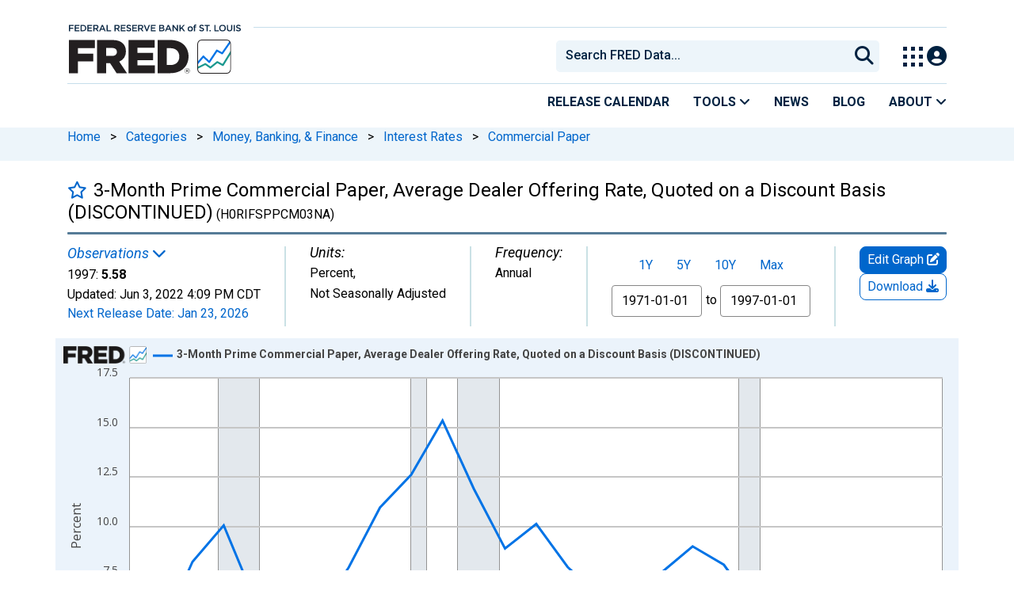

--- FILE ---
content_type: application/javascript
request_url: https://fred.stlouisfed.org/-wkWjR9pobT2qhJUQw/1ViLbr8NSf6kbLam1S/BGEpQGNdAg/EQdUYXJ4/G2sB
body_size: 167979
content:
(function(){if(typeof Array.prototype.entries!=='function'){Object.defineProperty(Array.prototype,'entries',{value:function(){var index=0;const array=this;return {next:function(){if(index<array.length){return {value:[index,array[index++]],done:false};}else{return {done:true};}},[Symbol.iterator]:function(){return this;}};},writable:true,configurable:true});}}());(function(){var Vj;xz();hPE();xYE();var RT=function(vb){if(lJ["document"]["cookie"]){try{var tN=lJ["document"]["cookie"]["split"]('; ');var JG=null;var br=null;for(var Oc=0;Oc<tN["length"];Oc++){var SL=tN[Oc];if(SL["indexOf"](""["concat"](vb,"="))===0){var Dw=SL["substring"](""["concat"](vb,"=")["length"]);if(Dw["indexOf"]('~')!==-1||lJ["decodeURIComponent"](Dw)["indexOf"]('~')!==-1){JG=Dw;}}else if(SL["startsWith"](""["concat"](vb,"_"))){var qv=SL["indexOf"]('=');if(qv!==-1){var Q4=SL["substring"](qv+1);if(Q4["indexOf"]('~')!==-1||lJ["decodeURIComponent"](Q4)["indexOf"]('~')!==-1){br=Q4;}}}}if(br!==null){return br;}if(JG!==null){return JG;}}catch(zW){return false;}}return false;};var LL=function(Zb,Pm){return Zb!==Pm;};var kr=function(){return lJ["Math"]["floor"](lJ["Math"]["random"]()*100000+10000);};var Lr=function(OY){return void OY;};var cS=function(AL,BP){return AL^BP;};var Nr=function(){Ab=["\x6c\x65\x6e\x67\x74\x68","\x41\x72\x72\x61\x79","\x63\x6f\x6e\x73\x74\x72\x75\x63\x74\x6f\x72","\x6e\x75\x6d\x62\x65\x72"];};var dS=function(Mw,dL){return Mw!=dL;};var Wb=function RB(hF,lc){var JB=RB;while(hF!=O){switch(hF){case f5:{return wU;}break;case Wf:{hF-=z5;return [[rT,NB(qF),NB(HP),f4,Ub,NB(U0),FW,NB(EF),FW,NB(NF)],[],[NB(cc),PT,NB(U0),NB(f4),EF,NB(T4),jW,NB(cc)],[NB(T4),jW,NB(cc)],[],[],[NB(f4),cc,Dv],[PT,PT,PT],[f4,xF,NB(cc)],[l0,NB(U0),MY,vB],[],[QU,PT,NB(HP),HP],[NB(Lb),T4,U0],[Ec,NB(U0),NB(T4)]];}break;case QK:{hF-=Ez;return RG;}break;case mz:{if(jF(typeof jb,f0[HP])){jb=Km;}var bP=IG([],[]);hF=V;Ic=Lm(Sw,Wc[Lm(Wc.length,cc)]);}break;case Sh:{while(mb(w0,PT)){if(LL(QB[Ab[f4]],lJ[Ab[cc]])&&KY(QB,QP[Ab[PT]])){if(ZF(QP,pm)){RG+=Gc(x5,[zG]);}return RG;}if(jF(QB[Ab[f4]],lJ[Ab[cc]])){var PS=tm[QP[QB[PT]][PT]];var QY=RB(Kk,[PS,IG(zG,Wc[Lm(Wc.length,cc)]),QB[cc],lF,w0]);RG+=QY;QB=QB[PT];w0-=A0(fj,[QY]);}else if(jF(QP[QB][Ab[f4]],lJ[Ab[cc]])){var PS=tm[QP[QB][PT]];var QY=RB.apply(null,[Kk,[PS,IG(zG,Wc[Lm(Wc.length,cc)]),PT,fm,w0]]);RG+=QY;w0-=A0(fj,[QY]);}else{RG+=Gc(x5,[zG]);zG+=QP[QB];--w0;};++QB;}hF=QK;}break;case Aj:{hF=O;if(lG(ES,j0.length)){do{vv()[j0[ES]]=mB(Lm(ES,xF))?function(){return A0.apply(this,[B,arguments]);}:function(){var Xm=j0[ES];return function(OS,tF){var OU=PY(OS,tF);vv()[Xm]=function(){return OU;};return OU;};}();++ES;}while(lG(ES,j0.length));}}break;case Jk:{var fv=Lm(Z7.length,cc);hF+=HI;}break;case SO:{if(KY(q8,PT)){do{bt+=xA[q8];q8--;}while(KY(q8,PT));}return bt;}break;case Tp:{hF-=kd;return sZ;}break;case sO:{hF+=mk;var ct=xV[B7];for(var Ut=PT;lG(Ut,ct.length);Ut++){var I7=lH(ct,Ut);var wt=lH(PY.lj,Q3++);pD+=Gc(x5,[fx(lM(fx(I7,wt)),Et(I7,wt))]);}}break;case xk:{hF=Sh;var RG=IG([],[]);zG=Lm(V7,Wc[Lm(Wc.length,cc)]);}break;case Cd:{return pD;}break;case Ih:{hF=O;var Og=lc[qO];gD.Tl=RB(Wl,[Og]);while(lG(gD.Tl.length,fd))gD.Tl+=gD.Tl;}break;case vp:{if(KY(fv,PT)){do{var Gs=WA(Lm(IG(fv,N2),Wc[Lm(Wc.length,cc)]),kC.length);var mH=lH(Z7,fv);var zt=lH(kC,Gs);Wx+=Gc(x5,[fx(lM(fx(mH,zt)),Et(mH,zt))]);fv--;}while(KY(fv,PT));}hF=vO;}break;case vO:{return RB(Sz,[Wx]);}break;case Kk:{var QP=lc[qO];hF-=b9;var V7=lc[LI];var QB=lc[D9];var lt=lc[Ih];var w0=lc[Bk];if(jF(typeof QP,Ab[HP])){QP=pm;}}break;case RO:{var gx=lc[qO];var N2=lc[LI];var kC=xV[Ag];hF=Jk;var Wx=IG([],[]);var Z7=xV[gx];}break;case Ek:{Wc.push(vs);Xx=function(Ht){return RB.apply(this,[Bk,arguments]);};hF=O;RB.apply(null,[RO,[lD,vs]]);Wc.pop();}break;case Qj:{var G8=lc[qO];hF+=pj;UM=function(d8,rq,z2){return RB.apply(this,[JK,arguments]);};return YH(G8);}break;case Kh:{var j0=lc[qO];Xx(j0[PT]);var ES=PT;hF-=bf;}break;case pk:{return Xs;}break;case V:{while(mb(I8,PT)){if(LL(fR[f0[f4]],lJ[f0[cc]])&&KY(fR,jb[f0[PT]])){if(ZF(jb,Km)){bP+=Gc(x5,[Ic]);}return bP;}if(jF(fR[f0[f4]],lJ[f0[cc]])){var kq=Nq[jb[fR[PT]][PT]];var rZ=RB(gz,[l2,d7,kq,I8,IG(Ic,Wc[Lm(Wc.length,cc)]),fR[cc]]);bP+=rZ;fR=fR[PT];I8-=A0(Jh,[rZ]);}else if(jF(jb[fR][f0[f4]],lJ[f0[cc]])){var kq=Nq[jb[fR][PT]];var rZ=RB.apply(null,[gz,[CV,MR,kq,I8,IG(Ic,Wc[Lm(Wc.length,cc)]),PT]]);bP+=rZ;I8-=A0(Jh,[rZ]);}else{bP+=Gc(x5,[Ic]);Ic+=jb[fR];--I8;};++fR;}hF+=rK;}break;case jj:{hF=mJ;At=Lm(W7,Wc[Lm(Wc.length,cc)]);}break;case JN:{return bP;}break;case gJ:{hF=O;return [[U0],NB(SC),lC,[PT],fm,f8,NB(f4),cc,NB(g8),c8,[vB],NB(Q8),Oq,NB(Oq),b8,f4,[PT],C8,NB(Lb),T4,U0,NB(FM),NB(hH),NB(HP),NB(vB),NB(HP),T4,CV,NB(xF),T4,xF,NB(vH),nA,KD,NB(T4),rT,NB(Jn),FW,NB(T4),qF,U0,NB(HP),MY,NB(Ub),FW,NB(Ub),EF,NB(Ub),HP,NB(xF),vB,[vB],NB(cc),NB(cc),NB(f8),Ub,PT,NB(qF),jW,NB(f4),ZC,ZC,jW,NB(Jg),Jg,NB(NF),HP,NB(gt),[f8],NB(Dq),DZ,xF,NB(qF),NB(HP),xF,xF,cc,NB(cc),NB(vB),f4,HP,T4,NB(OR),SC,NB(cc),NB(Ub),qF,NB(xF),NB(f8),NB(xF),NB(V3),NB(cc),Dq,NB(Kx),NB(HP),NB(U0),NB(Ub),Jg,NB(Kx),HP,jW,NB(FW),NB(Dv),Eg,NB(Dv),NB(T4),FW,NB(HP),NB(f4),l0,NB(pg),Lb,vB,NB(f8),Lb,NB(T4),NB(cc),NB(U0),NB(ZC),hM,PT,FW,NB(Ub),l0,f4,HP,xF,NB(xF),Kx,NB(T4),[jW],NB(xF),cc,vB,l0,NB(FW),NB(vB),NF,NB(l0),NB(ZC),NF,f8,NB(xF),NB(f4),EF,NB(SC),NB(HP),NB(jW),Ub,NB(HP),NB(XV),j7,NB(Qn),NB(f4),NB(Jn),SA,OR,U0,NB(U0),FW,NB(EF),T4,NB(gH),[f8],f4,xF,NB(Q8),mV,PR,NB(cc),jW,NB(NF),f8,xF,NB(U0),FW,c7,NB(cc),NF,NB(Dq),Dv,PT,NB(vB),NB(f4),NB(vB),NB(HP),NF,NB(NF),NB(Dx),xR,T4,NB(Dv),Kx,NB(Fs),gt,NB(FW),MY,HP,NB(Ub),HP,U0,HP,NB(QU),KD,f4,xF,NB(T4),EF,vB,NB(xF),f4,cc,l0,NB(NF),f4,xF,NB(mV),KM,NB(EF),U0,jW,SA,NB(f8),NB(T4),HP,FW,DZ,NB(qF),EF,NB(RH),NB(jW),Jn,EF,NB(EF),U0,jW,Ec,jW,NB(f8),U0,HP,NB(xF),NB(Ub),Jn,f4,NB(NF),T4,NB(vB),T4,f4,[cc],l0,vB,xF,NB(T4),PT,Dv,NB(T4),cc,NB(Lb),SC,NB(jW),xF,jW,NB(j7),j7,PT,PT,fm,NB(Ub),U0,xF,NB(vB),HP,NB(NF),xF,NB(HP),NF,NB(NF),NB(mt),Jn,hM,NB(l0),vB,f8,NB(f8),NB(fm),Bg,NB(f4),T4,PT,NB(gH),Ig,cc,NB(NF),f4,f8,NB(cM),Ig,NB(Kx),EF,NB(Lb),NB(gt),gt,NF,NB(Lb),f4,PT,NB(cc),cc,NB(cc),f4,PT,NB(FW),f4,f4,Kx,cc,NB(l0),FW,NB(lC),lC,NB(HP),xF,NB(xF),NB(Dv),Dv,NB(HP),NB(mt),CV,FW,NB(Kx),f8,NB(MY),FW,HP,NB(Ub),HP,xF,xF,NB(MY),NB(l0),cc,NB(jW),xF,NB(xF),f8,HP,NB(MY),NB(cc),NB(mV),lF,f4,NB(KM),lF,NB(KZ),SC,f4,f8,vB,NB(U0),PT,NB(FW),T4,NB(vB),NB(T4),f4,f4,NB(qF),Jg,NB(NF),NF,NB(l0),T4,NB(EF),FW,jW,NB(l0),NB(cc),MY,FW,NB(Ub),MY,NB(MY),U0,NB(xF),Dv,NB(f8),NB(qF),NB(HP),EF,cc,NB(xF),HP,NB(FW),Eg,Ub,NB(Dv),NB(Eg),T4,NB(Dv),qF,NB(f8),NB(f8),U0,jW,NB(lF),SA,NB(MY),f8,NB(f8),U0,jW,cc,NB(xF),HP,NB(FW),NB(Ub),Ub,NB(HP),NB(T4),qF,NB(xF),cc,NB(EF),OR,NB(EF),f4,f8,NB(f4),xF,NB(MY),NB(lC),j7,NB(Lb),f4,T4,vB,NB(T4),jW,NB(cc),gt,NB(Dv),hM,NB(cM),Pg,NB(Ub),NB(xF),FM,NB(Dv),NB(KZ),NB(jg),hM,NB(cc),cc,QC,f8,NB(Lx),cc,f8,NB(qF),FM,cc,MY,NB(MY),f4,NB(jW),NF,NB(l0),NB(Dv),FM,NB(vB),MY,NB(f8),U0,NB(HP),NB(jW),f8,NB(Ps),b8,NB(l0),NF,NB(Dv),NB(cD),NB(Ub),Dv,NB(Ps),gt,NF,NB(f8),NB(MY),U0,NB(FW),Ub,NB(c7),U0,PR,NB(U0),NB(Vq),NB(Dv),FM,cc,NB(EF),Eg,SC,NB(HP),NB(Qn),qF,NB(f4),f4,HP,NB(Lb),FM,f8,f4,NB(Kx),PT,Kx,NB(Kx),PT,NB(FM),SA,jW,MY,NB(CV),l0,f4,NB(KM),lF,NB(SA),Ec,NB(qg),Eg,NB(HP),NB(f4),cc,Dv,NB(cc),NB(l0),cc,T4,NB(Dv),NB(FW),[f4],NB(KD),cD,NB(l0),f8,T4,NB(Ub),Jn,MY,NB(cc),NB(cc),f4,[cc],[U0],NB(KD),Jg,NB(f4),NB(U0),xF,NB(MY),NB(NF),FW,jW,mV,HP,NB(MY),NB(NF),NF,NB(vB),HP,cc,FW];}break;case df:{return [[NB(l0),jW,NB(f4)],[NB(T4),jW,NB(cc)],[Dv,vB,NB(FM),Ub,cc],[FW,NB(EF),NF,NB(xF),HP],[],[NB(MY),FW,NB(MY),NB(f4)],[U0,NB(Kx),T4,HP],[NB(NF),EF,f4],[],[]];}break;case dp:{if(KY(xx,PT)){do{wU+=bx[xx];xx--;}while(KY(xx,PT));}hF-=Cl;}break;case DX:{var LM=lc[qO];var Xs=IG([],[]);var wH=Lm(LM.length,cc);hF+=VO;if(KY(wH,PT)){do{Xs+=LM[wH];wH--;}while(KY(wH,PT));}}break;case Nj:{hF-=Gp;if(lG(kD,Ft[Ab[PT]])){do{Sn()[Ft[kD]]=mB(Lm(kD,xF))?function(){pm=[];RB.call(this,P9,[Ft]);return '';}:function(){var F2=Ft[kD];var HW=Sn()[F2];return function(m7,NM,VV,rs,zM){if(jF(arguments.length,PT)){return HW;}var JD=RB.call(null,Kk,[cD,NM,VV,l2,zM]);Sn()[F2]=function(){return JD;};return JD;};}();++kD;}while(lG(kD,Ft[Ab[PT]]));}}break;case c9:{var r3=lc[qO];UM.Lj=RB(DX,[r3]);hF=O;while(lG(UM.Lj.length,SK))UM.Lj+=UM.Lj;}break;case tO:{var bx=lc[qO];hF=dp;var wU=IG([],[]);var xx=Lm(bx.length,cc);}break;case Bk:{var K7=lc[qO];PY.lj=RB(tO,[K7]);hF=O;while(lG(PY.lj.length,Nh))PY.lj+=PY.lj;}break;case kX:{hF+=n5;Wc.push(FM);rt=function(Zx){return RB.apply(this,[Ih,arguments]);};Gc.apply(null,[Bk,[QU,vH,Jn]]);Wc.pop();}break;case gz:{var J3=lc[qO];hF-=xK;var tg=lc[LI];var jb=lc[D9];var I8=lc[Ih];var Sw=lc[Bk];var fR=lc[Wl];}break;case mN:{var s2=GC[gn];var xC=PT;while(lG(xC,s2.length)){var Nx=lH(s2,xC);var xt=lH(UM.Lj,kn++);tt+=Gc(x5,[fx(Et(lM(Nx),lM(xt)),Et(Nx,xt))]);xC++;}hF=f9;}break;case f9:{return tt;}break;case Jh:{hF+=dk;var B7=lc[qO];var Kn=lc[LI];var pD=IG([],[]);var Q3=WA(Lm(Kn,Wc[Lm(Wc.length,cc)]),XV);}break;case Jp:{hF-=XO;return [PT,PT,f4,T4,NB(hH),PR,NB(cc),PT,NB(U0),NB(f4),EF,[cc],U0,NB(MY),NB(vB),EF,NB(OR),Lb,vB,NB(f8),Kx,jW,NB(cc),NB(c7),hM,NB(xF),Ps,Jn,NF,NB(j7),NB(pg),gt,jW,NB(gH),hM,NB(xF),NB(f4),Kq,NB(cM),xF,kM,NB(MR),NB(cc),NB(U0),NB(cc),hM,NB(xF),U0,dH,NB(T4),Dv,HP,NB(T4),NB(cc),NB(RH),ZC,f4,KM,PT,NB(EF),rT,NB(Vx),HP,U0,NB(FW),PT,NB(sW),xF,Kx,NB(HP),NB(f4),NB(f8),jg,xF,Kx,NB(HP),NB(l0),NF,NB(EF),xF,NB(mV),j7,NB(Lb),f4,T4,vB,[cc],T4,NB(l0),[HP],NB(c8),c8,NB(FW),Ub,f4,NB(U0),f8,NB(g8),MR,Kx,NB(Ig),Q8,cc,xF,NB(g8),Oq,FW,NB(Q8),Lx,NB(FW),f8,NB(xF),NB(f4),EF,f4,NB(f4),NB(HP),NB(T4),U0,NB(Kx),cc,NB(cc),NB(EF),Jg,[MY],HP,NB(vB),MY,NB(f8),l0,[PT],NB(Dv),Dv,NB(HP),NB(f4),NB(V3),Ec,NB(MY),EF,NB(lF),PR,NB(T4),cc,Kx,NB(mV),EF,EF,NB(EF),Dv,NB(mt),Ec,f8,NB(Lb),T4,NB(HP),NB(xF),U0,xF,NB(SC),l0,[jW],l0,Ub,NB(Kx),NB(SA),KM,NB(KM),MY,NB(FM),nA,NB(SA),Jn,rT,NB(c7),PT,PT,PT,PT,PT,vB,NB(jW),xF,NB(NF),U0,NB(vB),NB(cc),NB(l0),NB(HP),PT,MY,NB(U0),Lb,NB(Lb),NB(KD),dH,NB(FW),cc,Kx,NB(MY),NB(cc),xF,[xF],U0,NB(T4),Dv,NB(T4),cc,NB(qF),NB(HP),U0,NB(f4),T4,f4,NB(FW),Kx,NB(Kx),NB(MY),MY,HP,NB(HP),T4,xF,NB(ZC),xF,[xF],NB(Jn),cD,NB(f4),NB(Dv),f8,xF,NB(KD),NF,[f4],Kx,NB(jg),T4,T4,NB(dH),OR,T4,NB(U0),qF,NB(U0),NB(T4),NF,NB(l0),NB(cc),Bg,cc,NB(FW),NB(dH),NB(MY),NB(Kx),cc,cc,HP,xF,NB(U0),NB(cc),l0,NB(Kx),MY,T4,NB(jW),NB(U0),Ub,PT,[PT],jg,NB(XV),Kx,U0,NB(HP),f4,jW,NB(f4),NB(Ub),f4,f8,cc,NB(cc),NB(vB),f4,HP,T4,NB(OR),SC,NB(cc),NB(Ub),qF,NB(xF),NB(f8),NB(xF),NB(V3),NB(cc),Dq,NB(Kx),NB(HP),NB(U0),NB(Ub),Jg,NB(Kx),HP,jW,NB(FW),NB(l0),lC,NB(HP),NB(f4),NB(vB),Kx,NB(Ub),Lb,MY,NB(Dv),f8,Dv,NB(ZC),Lb,NB(EF),NB(gt),Eg,Eg,NB(T4),qF,NB(T4),NB(vB),Kx,PT,FW,NB(T4),qF,cc,NB(XV),Kx,NF,NB(T4),U0,NB(lF),PR,NB(cc),NB(f8),HP,U0,NB(xF),l0,NB(QU),[PT],cc,U0,NB(Dv),qF,NB(f4),cc,[MY],NB(FW),[f4],NB(XV),Kx,Kx,NB(jW),NB(CV),mV,NB(Dv),f8,NB(EF),[jW],NB(rD),NB(xF),jW,NB(qF),xF,NB(HP),Ub,f8,NB(Dv),f8,HP,NB(cD),mV,PT,Ub,NB(FW),Ub,PT,NB(f4),HP,NB(FM),f4,NB(HP),NB(T4),EF,NB(qF),EF,NB(Jg),lC,NB(NF),xR,NB(hH),qF,FW,vB,NB(FW),NB(jW),f4,NB(Ub),rT,HP,NB(MY),NB(jW),FW,NB(lF),PR,NB(cc),jW,NB(NF),f8,xF,NB(U0),FW,xF,NB(jW),xF,T4,f8,NB(dH),jg,Jn,Xt,HP,NB(U0),NB(vB),U0,jW,NB(NF),NF,[cc],NB(Dx),NB(jg),b8,NB(cc),HP,f4,NB(f4),NB(EF),f8,T4,NB(cM),HP,NB(MY),jW,NB(T4),vB,NB(f8),NB(Lb),KD,NB(T4),rT,NB(f4),NB(xF),NB(U0),NB(f4),cc,Dv,NB(Ub),l0,NB(mt),lC,NB(HP),xF,NB(xF),xF,xF,NB(U0),NB(T4),NB(ZC),hM,Ps,jW,NB(qF),xF,NB(mV),KM,NB(EF),U0,jW,f4,NB(FW),MY,HP,NB(MY),BC,jW,NB(T4),NB(T4),NB(jg),cD,NB(l0),[HP],NB(PR),Dv,NB(cc),NB(T4),NB(f4),NF];}break;case JK:{var Z3=lc[qO];var gn=lc[LI];hF=mN;var vA=lc[D9];var tt=IG([],[]);var kn=WA(Lm(Z3,Wc[Lm(Wc.length,cc)]),jg);}break;case Lz:{H8=[NB(f4),T4,PT,NB(MY),NB(cc),NB(Jn),rT,NB(MY),FW,jW,NB(xF),NB(f4),NB(MY),FM,cc,NB(xF),cc,Kx,xF,f8,NB(MY),NB(vB),NB(jW),qF,PT,EF,NB(vB),NB(T4),rT,NB(f4),NB(xF),NB(U0),[jW],NB(Lb),PT,HP,MY,xF,NB(Kx),xF,xF,NB(MY),NB(f8),PT,NF,Lb,NB(FW),NB(f4),NB(jW),NF,NB(xF),HP,NB(jW),NB(cc),HP,f4,Xt,NB(DZ),HP,Dv,[f4],NB(Ub),NB(cc),NB(cc),NB(cc),f4,jW,NB(f4),NB(Ub),NB(cc),T4,f8,NB(U0),l0,NB(l0),cc,cc,NB(xF),Jn,NB(U0),f8,NB(OR),T4,T4,U0,NB(FM),NB(Dv),cc,Dv,NB(T4),MY,NB(vB),U0,jW,NB(Xt),sW,NB(HP),[jW],NB(Xt),kM,NB(Ub),U0,xF,NB(vB),HP,cc,ZC,NB(Lb),U0,NB(Kx),NB(Bg),PT,f4,NB(HP),NB(T4),NB(vB),Kx,NB(jW),FW,cc,EF,NB(Kx),cc,cc,HP,xF,NB(U0),NB(Lb),lC,NB(HP),cc,NB(T4),FW,[f8],NB(jW),xF,jW,NB(l0),FW,NB(Ub),T4,f8,NB(U0),U0,NB(Ub),Dv,NB(f4),HP,NB(vB),NB(MY),l0,NB(l0),NB(cc),NB(HP),PT,Jn,NB(Ub),MY,NB(MY),U0,NB(xF),Dv,NB(f8),NB(Ub),ZC,NB(MY),U0,NB(xF),NB(EF),l0,PT,NB(T4),NB(cc),cc,EF,NB(FW),NB(jW),f4,f8,f4,xF,[HP],U0,NB(Dv),NB(FW),Jn,Kx,NB(HP),xF,PT,NB(f8),NB(MY),NB(l0),T4,T4,PT,[PT],Jn,NB(FM),[U0],NB(Lb),MY,f8,cc,NB(f4),NB(U0),MY,NB(pg),lC,NB(HP),U0,cc,NB(j7),PR,NB(HP),NB(f4),NB(qg),[T4],cc,NB(f4),FW,f8,NB(Lb),qF,NB(xF),NB(dH),mV,l0,NB(NF),NB(cc),f4,NB(EF),FW,Lb,PT,FW,NB(lF),PR,[f4],xF,[f8],NB(HP),jW,NB(MY),NB(Kx),NB(xF),jW,NB(qF),xF,T4,cc,NB(NF),EF,f4,NB(FW),U0,NB(Kx),cc,FW,NB(FW),FW,NB(rD),HP,PT,Ub,NB(FW),Ub,PT,cc,PT,NB(cc),NB(f4),EF,NB(T4),FW,NB(EF),NB(EF),[FW],sW,xF,Kx,NB(HP),NB(f4),NB(f8),NB(jW),f4,qF,jW,NB(T4),NB(T4),NB(FM),FM,[U0],NB(cD),Ec,NB(f8),U0,NB(f4),l0,NB(lF),SA,NB(MY),f8,NB(f8),U0,jW,NB(BC),hH,NB(nA),Ps,PT,f4,ZC,NB(ZC),f8,T4,NB(FW),T4,NB(vB),NB(T4),f4,f4,l0,NB(U0),PT,NB(mV),Ps,NB(Ps),Ec,[f8],NB(pg),[FW],f4,NB(HP),NB(T4),EF,NB(qF),EF,l0,Ub,FM,NB(EF),FW,NB(Kx),l0,vB,MY,U0,NB(HP),NB(vB),U0,jW,NB(PR),XV,vB,[jW],NB(FW),f8,f4,MY,NB(EF),NB(mt),cD,PT,NB(SA),KM,NB(EF),U0,jW,NB(qg),XV,Kx,cc,NB(l0),U0,NB(U0),FW,cc,NB(FW),Kx,NB(Kx),NB(MY),MY,HP,NB(HP),T4,xF,NB(Eg),Jg,NB(NF),NF,NB(l0),NB(Ub),NB(f4),l0,NB(FW),l0,f4,PT,f4,MY,NB(MY),FW,NB(EF),NF,[HP],NB(Ec),Ec,NB(T4),U0,U0,NB(EF),xF,xF,NB(MY),NB(pg),cD,NB(EF),Lb,NB(FW),T4,xF,cc,U0,NB(xF),NB(vB),NB(cc),NB(l0),cc,[Dv],NB(FM),NB(CV),CV,U0,NB(MY),FW,NB(Dv),NB(Ub),xF,NB(Kx),T4,f8,NB(mt),FM,Dv,cc,NB(T4),NB(pg),[T4],NB(l0),EF,xF,NB(HP),NB(f4),f8,NB(lC),SA,f4,NB(SC),ZC,NB(f4),MY,NB(FW),T4,MY,Kx,NB(NF),NB(cc),Dv,NB(cc),NB(f8),HP,U0,NB(xF),NB(XV),EF,qF,PT,vB,NB(f8),HP,NB(Ub),MY,NB(xF),PT,[PT],jW,EF,[Dv],NB(Jn),NF,NB(l0),PT,pg,NB(YM),l0,NB(rT),Ps,NB(Ps),PT,NB(vB),NB(EF),cc,xR,NB(c7),[MY],PT,PT];hF+=Ad;}break;case P9:{var Ft=lc[qO];hF-=KX;var kD=PT;}break;case mJ:{hF-=Bl;while(mb(w3,PT)){if(LL(Ax[YC[f4]],lJ[YC[cc]])&&KY(Ax,X8[YC[PT]])){if(ZF(X8,H8)){sZ+=Gc(x5,[At]);}return sZ;}if(jF(Ax[YC[f4]],lJ[YC[cc]])){var BM=Jx[X8[Ax[PT]][PT]];var B3=RB(Sp,[BM,IG(At,Wc[Lm(Wc.length,cc)]),Ax[cc],w3]);sZ+=B3;Ax=Ax[PT];w3-=A0(JK,[B3]);}else if(jF(X8[Ax][YC[f4]],lJ[YC[cc]])){var BM=Jx[X8[Ax][PT]];var B3=RB(Sp,[BM,IG(At,Wc[Lm(Wc.length,cc)]),PT,w3]);sZ+=B3;w3-=A0(JK,[B3]);}else{sZ+=Gc(x5,[At]);At+=X8[Ax];--w3;};++Ax;}}break;case mI:{hF+=OK;Wc.push(SR);YH=function(mn){return RB.apply(this,[c9,arguments]);};Gc(NO,[MC,Js,mB([])]);Wc.pop();}break;case zJ:{tm=[[NB(U0),vB,NB(vB),T4,NB(T4),FW,NB(EF),NB(gt)],[jW,NB(f4),NB(Ub),f8,f4,MY,NB(EF)],[f8,f4,MY,NB(EF)],[],[NB(FW),l0,cc,NB(HP),NB(vB)],[],[vB,NB(xF),cc,vB],[],[nA,KD,U0,NB(Ub)],[PT,Dx,NB(xF)],[],[]];hF=O;}break;case Wl:{hF+=K5;var xA=lc[qO];var bt=IG([],[]);var q8=Lm(xA.length,cc);}break;case Sp:{var X8=lc[qO];var W7=lc[LI];var Ax=lc[D9];var w3=lc[Ih];if(jF(typeof X8,YC[HP])){X8=H8;}var sZ=IG([],[]);hF=jj;}break;case Sz:{var vg=lc[qO];PY=function(Lq,JA){return RB.apply(this,[Jh,arguments]);};return Xx(vg);}break;}}};var Ux=function(){f0=["\x6c\x65\x6e\x67\x74\x68","\x41\x72\x72\x61\x79","\x63\x6f\x6e\x73\x74\x72\x75\x63\x74\x6f\x72","\x6e\x75\x6d\x62\x65\x72"];};var bR=function(){YC=["\x6c\x65\x6e\x67\x74\x68","\x41\x72\x72\x61\x79","\x63\x6f\x6e\x73\x74\x72\x75\x63\x74\x6f\x72","\x6e\x75\x6d\x62\x65\x72"];};var IM=function r8(Ug,tx){var mC=r8;var k7=pn(new Number(DI),sC);var Bq=k7;k7.set(Ug);while(Bq+Ug!=kd){switch(Bq+Ug){case E9:{var ZH=dS(lJ[vv()[GR(jW)](T4,xq)][dq()[Fx(T4)].apply(null,[Lb,mB({}),wn])][Sn()[rR(BC)].apply(null,[l2,Ct,WV,mB(mB({})),l0])][dq()[Fx(gW)](sH,mB(mB({})),VT)](vv()[GR(Jt)].apply(null,[nC,Gg])),null)?dq()[Fx(vB)].call(null,qF,qg,dT):dq()[Fx(PT)](jg,c8,BW);var J7=dS(lJ[vv()[GR(jW)](T4,xq)][dq()[Fx(T4)].call(null,Lb,jg,wn)][Sn()[rR(BC)](Xt,Ct,WV,f8,l0)][dq()[Fx(gW)].call(null,sH,Kx,VT)](LL(typeof Sn()[rR(mt)],IG([],[][[]]))?Sn()[rR(RH)](Jn,wn,jV,mB(mB(cc)),f8):Sn()[rR(xF)].call(null,Ub,Qt,qC,d7,ms)),null)?dq()[Fx(vB)](qF,FM,dT):dq()[Fx(PT)].apply(null,[jg,vB,BW]);var bD=[pA,N3,EV,DD,Wn,ZH,J7];Ug-=lp;var Mx=bD[RD()[nx(jW)](T4,mB(PT),Ig,vB,jt,QZ)](EC()[U7(l2)](CY,T2,gH));var k8;return Wc.pop(),k8=Mx,k8;}break;case VE:{var GA=tx[qO];Ug-=bh;var tW=tx[LI];var H2=tx[D9];Wc.push(CH);lJ[EC()[U7(Jn)](rC,p8,KD)][J2()[UA(PT)](rT,YZ,cC,Ub)](GA,tW,A0(V,[EC()[U7(hM)].apply(null,[ht,zs,Ec]),H2,EC()[U7(Lb)](nm,S8,ZC),mB(PT),EC()[U7(pg)](An,Fs,t8),mB(PT),vv()[GR(l0)].apply(null,[MY,Z8]),mB(PT)]));var n2;return Wc.pop(),n2=GA[tW],n2;}break;case KX:{var pt=tx[qO];Ug-=A9;Wc.push(ss);var sn=A0(V,[dq()[Fx(rD)].apply(null,[gt,kM,xS]),pt[PT]]);E3(cc,pt)&&(sn[LL(typeof EC()[U7(Vx)],IG('',[][[]]))?EC()[U7(gt)].apply(null,[XS,bs,KM]):EC()[U7(f4)](JC,PD,Ps)]=pt[cc]),E3(f4,pt)&&(sn[LL(typeof dq()[Fx(UD)],IG([],[][[]]))?dq()[Fx(Oq)](Yx,OR,Ib):dq()[Fx(FW)].call(null,fC,l2,jR)]=pt[f4],sn[dq()[Fx(Qn)](h8,GH,rU)]=pt[HP]),this[vv()[GR(QU)].call(null,V3,XC)][jF(typeof EC()[U7(cD)],'undefined')?EC()[U7(f4)](CA,AH,PT):EC()[U7(T4)](K0,zH,CV)](sn);Wc.pop();}break;case mI:{var mD=tx[qO];Wc.push(MH);var sD=mD[LL(typeof EC()[U7(vC)],IG([],[][[]]))?EC()[U7(kM)](hs,pM,mB({})):EC()[U7(f4)](rM,Pq,mB(mB(cc)))]||{};sD[EC()[U7(Dx)](TV,OR,fq)]=vv()[GR(SA)](kx,nF),delete sD[dq()[Fx(52)](186,31,924)],mD[EC()[U7(kM)].call(null,hs,pM,fq)]=sD;Wc.pop();Ug+=CX;}break;case Oh:{Wc.push(Q7);Ug+=Bl;var pA=lJ[vv()[GR(jW)](T4,xq)][LL(typeof vv()[GR(c8)],IG([],[][[]]))?vv()[GR(kt)].apply(null,[ZA,w2]):vv()[GR(xF)](CR,LA)]||lJ[dq()[Fx(T4)](Lb,Kq,wn)][LL(typeof vv()[GR(KD)],IG([],[][[]]))?vv()[GR(kt)](ZA,w2):vv()[GR(xF)](Dv,BD)]?dq()[Fx(vB)].apply(null,[qF,g8,dT]):jF(typeof dq()[Fx(LV)],IG([],[][[]]))?dq()[Fx(FW)](sA,FW,qR):dq()[Fx(PT)].call(null,jg,Kq,BW);var N3=dS(lJ[vv()[GR(jW)](T4,xq)][dq()[Fx(T4)].apply(null,[Lb,Vq,wn])][Sn()[rR(BC)](Ec,Ct,WV,hH,l0)][dq()[Fx(gW)](sH,rT,VT)](EC()[U7(T2)].call(null,Hv,sR,nA)),null)?dq()[Fx(vB)].call(null,qF,mB(mB(PT)),dT):LL(typeof dq()[Fx(GH)],'undefined')?dq()[Fx(PT)](jg,mB(mB([])),BW):dq()[Fx(FW)].call(null,r7,Dv,Gg);var EV=dS(typeof lJ[jF(typeof vv()[GR(V3)],IG('',[][[]]))?vv()[GR(xF)].apply(null,[f3,gC]):vv()[GR(Qn)].call(null,Ks,P8)][LL(typeof EC()[U7(m2)],IG([],[][[]]))?EC()[U7(T2)](Hv,sR,EF):EC()[U7(f4)].call(null,tq,Dg,mB(cc))],RD()[nx(PT)](vH,Lb,U0,U0,r2,L2))&&lJ[vv()[GR(Qn)].apply(null,[Ks,P8])][EC()[U7(T2)].apply(null,[Hv,sR,Xt])]?dq()[Fx(vB)](qF,d7,dT):dq()[Fx(PT)].apply(null,[jg,lF,BW]);var DD=dS(typeof lJ[vv()[GR(jW)](T4,xq)][EC()[U7(T2)](Hv,sR,lF)],RD()[nx(PT)].call(null,mt,p2,FM,U0,r2,L2))?dq()[Fx(vB)](qF,XV,dT):dq()[Fx(PT)](jg,Oq,BW);var Wn=LL(typeof lJ[vv()[GR(jW)].apply(null,[T4,xq])][dq()[Fx(LD)](dg,KM,Rq)],LL(typeof RD()[nx(BC)],IG(LL(typeof vv()[GR(Kx)],IG('',[][[]]))?vv()[GR(HP)](vB,I):vv()[GR(xF)](x7,TM),[][[]]))?RD()[nx(PT)](mB([]),mB([]),PR,U0,r2,L2):RD()[nx(HP)](HP,mB(mB({})),SA,JM,t3,Es))||LL(typeof lJ[dq()[Fx(T4)](Lb,mB(mB({})),wn)][dq()[Fx(LD)](dg,mB(mB(cc)),Rq)],RD()[nx(PT)].call(null,QU,C8,hM,U0,r2,L2))?dq()[Fx(vB)](qF,VC,dT):jF(typeof dq()[Fx(A2)],IG([],[][[]]))?dq()[Fx(FW)].apply(null,[AV,RH,n7]):dq()[Fx(PT)](jg,dH,BW);}break;case mk:{if(LL(Tt,undefined)&&LL(Tt,null)&&mb(Tt[LL(typeof dq()[Fx(EF)],IG([],[][[]]))?dq()[Fx(jW)].apply(null,[YM,Dx,Os]):dq()[Fx(FW)](ZV,mB(PT),qx)],PT)){try{var SH=Wc.length;var m8=mB({});var AW=lJ[vv()[GR(C8)](qF,MA)](Tt)[Sn()[rR(jW)](bs,tn,hM,KD,xF)](EC()[U7(S2)](EH,gq,KZ));if(mb(AW[dq()[Fx(jW)](YM,f4,Os)],xF)){XH=lJ[EC()[U7(FM)](DC,Dx,bs)](AW[xF],Kx);}}catch(s8){Wc.splice(Lm(SH,cc),Infinity,kx);}}Ug+=xX;}break;case wX:{var lV;Ug-=Kd;return Wc.pop(),lV=XH,lV;}break;case Uh:{Ug-=mX;Wc.push(NC);var zg;return zg=[lJ[jF(typeof vv()[GR(C2)],IG('',[][[]]))?vv()[GR(xF)](nA,OZ):vv()[GR(Qn)](Ks,KV)][LL(typeof RD()[nx(Jn)],IG(vv()[GR(HP)].call(null,vB,dI),[][[]]))?RD()[nx(QC)](ZC,mB(PT),Ig,Kx,gC,Ot):RD()[nx(HP)](mt,f4,rT,M8,T7,KA)]?lJ[vv()[GR(Qn)](Ks,KV)][RD()[nx(QC)](C8,KZ,SA,Kx,gC,Ot)]:dq()[Fx(Y7)].apply(null,[GV,mB(mB([])),lR]),lJ[vv()[GR(Qn)](Ks,KV)][vv()[GR(WR)].call(null,QC,S4)]?lJ[vv()[GR(Qn)].apply(null,[Ks,KV])][vv()[GR(WR)](QC,S4)]:LL(typeof dq()[Fx(F8)],'undefined')?dq()[Fx(Y7)](GV,SA,lR):dq()[Fx(FW)].apply(null,[Rn,zH,b7]),lJ[vv()[GR(Qn)](Ks,KV)][J2()[UA(gt)](ZC,gC,YR,MY)]?lJ[vv()[GR(Qn)](Ks,KV)][J2()[UA(gt)](lC,gC,YR,MY)]:LL(typeof dq()[Fx(ps)],'undefined')?dq()[Fx(Y7)].call(null,GV,mB(mB(PT)),lR):dq()[Fx(FW)](Qq,c7,MC),dS(typeof lJ[vv()[GR(Qn)].apply(null,[Ks,KV])][LL(typeof dq()[Fx(ZZ)],IG('',[][[]]))?dq()[Fx(hx)](xR,Kq,qU):dq()[Fx(FW)](tn,hH,UH)],RD()[nx(PT)](mB(cc),hH,CV,U0,ks,L2))?lJ[vv()[GR(Qn)].apply(null,[Ks,KV])][dq()[Fx(hx)](xR,nA,qU)][dq()[Fx(jW)](YM,RH,SW)]:NB(cc)],Wc.pop(),zg;}break;case Qd:{Ug-=sj;var Tt=tx[qO];var XH;Wc.push(kx);}break;case RJ:{Ug+=HX;return String(...tx);}break;case bJ:{return parseInt(...tx);}break;}}};var NB=function(p3){return -p3;};var mB=function(UR){return !UR;};var l8=function(){if(lJ["Date"]["now"]&&typeof lJ["Date"]["now"]()==='number'){return lJ["Math"]["round"](lJ["Date"]["now"]()/1000);}else{return lJ["Math"]["round"](+new (lJ["Date"])()/1000);}};var Yn=function(ln){var cq='';for(var DA=0;DA<ln["length"];DA++){cq+=ln[DA]["toString"](16)["length"]===2?ln[DA]["toString"](16):"0"["concat"](ln[DA]["toString"](16));}return cq;};var fx=function(Zg,Rs){return Zg&Rs;};var NZ=function(){return ["\x61\x70\x70\x6c\x79","\x66\x72\x6f\x6d\x43\x68\x61\x72\x43\x6f\x64\x65","\x53\x74\x72\x69\x6e\x67","\x63\x68\x61\x72\x43\x6f\x64\x65\x41\x74"];};var BA=function(x3){if(x3===undefined||x3==null){return 0;}var Mq=x3["toLowerCase"]()["replace"](/[^a-z]+/gi,'');return Mq["length"];};var KY=function(hR,wC){return hR>=wC;};var Bs=function(cs,VH){return cs*VH;};var OH=function(){var Tx;if(typeof lJ["window"]["XMLHttpRequest"]!=='undefined'){Tx=new (lJ["window"]["XMLHttpRequest"])();}else if(typeof lJ["window"]["XDomainRequest"]!=='undefined'){Tx=new (lJ["window"]["XDomainRequest"])();Tx["onload"]=function(){this["readyState"]=4;if(this["onreadystatechange"] instanceof lJ["Function"])this["onreadystatechange"]();};}else{Tx=new (lJ["window"]["ActiveXObject"])('Microsoft.XMLHTTP');}if(typeof Tx["withCredentials"]!=='undefined'){Tx["withCredentials"]=true;}return Tx;};function xYE(){Mc=EJ+DX+DX*DX+DX*DX*DX,fT=EJ+Wl*DX+D9*DX*DX+DX*DX*DX,Um=th+Wl*DX+Bk*DX*DX+DX*DX*DX,mJ=c9+th*DX+Wl*DX*DX,BL=Ih+Ih*DX+Wl*DX*DX,wm=EJ+th*DX+th*DX*DX,VG=D9+qO*DX+D9*DX*DX+DX*DX*DX,US=Wl+D9*DX+DX*DX+DX*DX*DX,Ef=Ih+c9*DX+Wl*DX*DX,U=qO+IE*DX+Ih*DX*DX,hw=th+DX+qO*DX*DX+DX*DX*DX,bh=c9+th*DX,AI=th+D9*DX+Ih*DX*DX+DX*DX*DX,Df=EJ+qO*DX+DX*DX,Ev=EJ+EJ*DX+DX*DX+DX*DX*DX,bT=EJ+D9*DX+Bk*DX*DX+DX*DX*DX,f9=c9+D9*DX+D9*DX*DX,HT=Bk+Bk*DX+qO*DX*DX+DX*DX*DX,UI=c9+Bk*DX,rY=qO+IE*DX+Wl*DX*DX+DX*DX*DX,H9=qO+th*DX+Wl*DX*DX,VO=LI+qO*DX+DX*DX,Nb=D9+c9*DX+Ih*DX*DX+DX*DX*DX,hv=Wl+DX+D9*DX*DX,ZN=IE+th*DX+Wl*DX*DX+DX*DX*DX,Cc=Wl+th*DX+Bk*DX*DX+DX*DX*DX,Nv=th+EJ*DX+EJ*DX*DX+DX*DX*DX,Rr=Ih+EJ*DX+Wl*DX*DX+DX*DX*DX,gF=c9+D9*DX+Ih*DX*DX+DX*DX*DX,YS=IE+th*DX+DX*DX+DX*DX*DX,SO=th+D9*DX+Ih*DX*DX,GP=Ih+EJ*DX+qO*DX*DX+DX*DX*DX,CB=c9+DX+D9*DX*DX+DX*DX*DX,PB=qO+Wl*DX+D9*DX*DX+DX*DX*DX,MG=th+qO*DX+qO*DX*DX+DX*DX*DX,X0=th+Ih*DX+Wl*DX*DX+DX*DX*DX,EO=c9+Wl*DX+th*DX*DX,qb=Ih+DX+Bk*DX*DX+DX*DX*DX,lh=D9+D9*DX,Qm=Bk+Wl*DX+D9*DX*DX+DX*DX*DX,cF=Wl+D9*DX+qO*DX*DX+DX*DX*DX,JY=IE+D9*DX+D9*DX*DX+DX*DX*DX,FS=Ih+Ih*DX+th*DX*DX+DX*DX*DX,Mr=c9+DX+Ih*DX*DX+DX*DX*DX,Ir=Wl+Ih*DX+Ih*DX*DX,Nh=th+IE*DX+D9*DX*DX+DX*DX*DX,qT=Ih+c9*DX+Wl*DX*DX+DX*DX*DX,GY=th+D9*DX+D9*DX*DX+DX*DX*DX,N5=Bk+EJ*DX+Wl*DX*DX,zm=qO+Bk*DX+Wl*DX*DX+DX*DX*DX,CG=th+qO*DX+th*DX*DX+DX*DX*DX,OK=Wl+EJ*DX+DX*DX,Of=LI+Ih*DX+Bk*DX*DX,fB=EJ+DX+Wl*DX*DX+DX*DX*DX,k4=Bk+th*DX+Bk*DX*DX+DX*DX*DX,tk=Ih+Bk*DX+DX*DX,tG=qO+D9*DX+Ih*DX*DX+EJ*DX*DX*DX+Wl*DX*DX*DX*DX,w5=th+Ih*DX+Ih*DX*DX,SX=th+Bk*DX+Bk*DX*DX,dh=th+IE*DX+Wl*DX*DX,zB=IE+c9*DX+c9*DX*DX+DX*DX*DX,ww=th+Bk*DX+Ih*DX*DX+DX*DX*DX,jc=c9+qO*DX+DX*DX+DX*DX*DX,Gr=Wl+Ih*DX+EJ*DX*DX+DX*DX*DX,bY=LI+IE*DX+D9*DX*DX+DX*DX*DX,mO=qO+EJ*DX+DX*DX,EG=LI+EJ*DX+DX*DX+DX*DX*DX,kd=Ih+IE*DX,Lz=Bk+Wl*DX,V0=Ih+qO*DX+D9*DX*DX+DX*DX*DX,Ap=c9+qO*DX+th*DX*DX,lN=c9+Wl*DX,cl=Wl+EJ*DX+Wl*DX*DX,Lc=D9+Wl*DX+qO*DX*DX+DX*DX*DX,l9=IE+IE*DX+DX*DX+DX*DX*DX,zj=D9+EJ*DX+EJ*DX*DX,Mb=qO+Wl*DX+th*DX*DX+DX*DX*DX,Rb=LI+DX+IE*DX*DX,Sm=qO+Ih*DX+Wl*DX*DX+DX*DX*DX,jP=EJ+Wl*DX+qO*DX*DX+DX*DX*DX,Od=IE+qO*DX+Bk*DX*DX,VB=qO+c9*DX+Ih*DX*DX+DX*DX*DX,d0=D9+D9*DX+DX*DX+DX*DX*DX,kv=D9+IE*DX+D9*DX*DX+DX*DX*DX,dT=qO+IE*DX+D9*DX*DX+DX*DX*DX,FT=D9+D9*DX+qO*DX*DX+DX*DX*DX,wY=D9+EJ*DX+Bk*DX*DX+DX*DX*DX,TJ=Ih+D9*DX+Wl*DX*DX,pv=c9+th*DX+c9*DX*DX+DX*DX*DX,I4=IE+Bk*DX+qO*DX*DX+DX*DX*DX,Ov=Ih+EJ*DX+EJ*DX*DX,kG=EJ+qO*DX+EJ*DX*DX+DX*DX*DX,pI=EJ+IE*DX+Ih*DX*DX,xX=Bk+qO*DX+DX*DX,b0=IE+Bk*DX+IE*DX*DX+DX*DX*DX,dF=th+c9*DX+qO*DX*DX+DX*DX*DX,I9=IE+c9*DX+EJ*DX*DX,jj=LI+th*DX+D9*DX*DX,Rv=D9+Wl*DX+Wl*DX*DX+DX*DX*DX,Jk=EJ+th*DX+DX*DX,Ww=c9+qO*DX+qO*DX*DX+DX*DX*DX,Uh=LI+IE*DX+D9*DX*DX,OT=qO+Ih*DX+qO*DX*DX+DX*DX*DX,n0=Bk+th*DX+D9*DX*DX+DX*DX*DX,Hd=LI+Ih*DX+DX*DX,kY=IE+c9*DX+th*DX*DX+DX*DX*DX,QF=Ih+th*DX+D9*DX*DX+DX*DX*DX,hY=Ih+Ih*DX+qO*DX*DX+DX*DX*DX,Vc=D9+EJ*DX+Ih*DX*DX+DX*DX*DX,wc=c9+Ih*DX+DX*DX,RS=Bk+c9*DX+Wl*DX*DX,nU=EJ+D9*DX+Wl*DX*DX+DX*DX*DX,ZP=EJ+qO*DX+qO*DX*DX+DX*DX*DX,gT=c9+IE*DX+Wl*DX*DX+DX*DX*DX,Q0=th+DX+Wl*DX*DX,HL=IE+Wl*DX+DX*DX+DX*DX*DX,tJ=Ih+c9*DX+D9*DX*DX,Jr=LI+DX+DX*DX+DX*DX*DX,lS=Bk+IE*DX+Bk*DX*DX+DX*DX*DX,BS=th+DX+EJ*DX*DX+DX*DX*DX,Pv=IE+DX+D9*DX*DX+DX*DX*DX,bI=Bk+qO*DX+Bk*DX*DX,nv=Wl+Bk*DX+DX*DX+DX*DX*DX,BB=IE+EJ*DX+Ih*DX*DX+DX*DX*DX,VK=th+c9*DX+D9*DX*DX,pS=D9+Bk*DX+Ih*DX*DX+DX*DX*DX,xL=c9+DX+Bk*DX*DX+DX*DX*DX,BY=EJ+IE*DX+Wl*DX*DX+DX*DX*DX,cr=th+IE*DX+qO*DX*DX+DX*DX*DX,n5=Bk+Bk*DX+DX*DX,Om=th+D9*DX+c9*DX*DX+DX*DX*DX,zv=Bk+Wl*DX+c9*DX*DX+DX*DX*DX,bX=LI+D9*DX+DX*DX,jB=LI+IE*DX+th*DX*DX+DX*DX*DX,UE=EJ+DX+Wl*DX*DX,MU=Bk+Wl*DX+Wl*DX*DX+DX*DX*DX,VU=Bk+Wl*DX+th*DX*DX+DX*DX*DX,TY=qO+EJ*DX+IE*DX*DX+DX*DX*DX,Gw=Ih+th*DX+th*DX*DX+DX*DX*DX,J4=D9+Bk*DX+DX*DX+DX*DX*DX,KX=c9+DX+Wl*DX*DX,Y4=EJ+Bk*DX+Bk*DX*DX+DX*DX*DX,Zm=th+IE*DX+EJ*DX*DX+DX*DX*DX,Gm=qO+Ih*DX+IE*DX*DX+DX*DX*DX,lr=Bk+IE*DX+D9*DX*DX+DX*DX*DX,Tm=qO+DX+D9*DX*DX+DX*DX*DX,AE=IE+DX+EJ*DX*DX,LU=D9+Ih*DX+Wl*DX*DX+DX*DX*DX,AG=qO+EJ*DX+qO*DX*DX+DX*DX*DX,wz=EJ+DX+Ih*DX*DX,wB=c9+c9*DX+D9*DX*DX+DX*DX*DX,jG=Wl+Wl*DX+D9*DX*DX+DX*DX*DX,dd=qO+Bk*DX+EJ*DX*DX,wL=qO+Wl*DX+Wl*DX*DX+DX*DX*DX,wG=Wl+DX+DX*DX+DX*DX*DX,Fw=c9+Bk*DX+Wl*DX*DX+DX*DX*DX,S0=LI+qO*DX+qO*DX*DX+DX*DX*DX,km=c9+qO*DX+EJ*DX*DX+DX*DX*DX,AT=IE+Bk*DX+Wl*DX*DX+DX*DX*DX,Jw=c9+DX+qO*DX*DX+DX*DX*DX,fd=qO+qO*DX+Ih*DX*DX+Ih*DX*DX*DX,LP=Wl+c9*DX+Ih*DX*DX+DX*DX*DX,dE=IE+IE*DX+EJ*DX*DX,pL=Ih+th*DX+Bk*DX*DX+DX*DX*DX,mU=th+DX+Ih*DX*DX+DX*DX*DX,Jp=th+th*DX+th*DX*DX,El=Wl+Wl*DX+EJ*DX*DX,vL=Bk+DX+D9*DX*DX+DX*DX*DX,RE=th+Ih*DX+th*DX*DX,NE=IE+qO*DX+Ih*DX*DX,qN=LI+IE*DX+th*DX*DX,QL=LI+Ih*DX+Wl*DX*DX+DX*DX*DX,Gp=Wl+DX+DX*DX,RU=qO+DX+Wl*DX*DX+DX*DX*DX,Bc=IE+Ih*DX+th*DX*DX+DX*DX*DX,Qp=IE+Ih*DX+th*DX*DX,mY=qO+th*DX+D9*DX*DX+DX*DX*DX,PL=LI+Bk*DX+Ih*DX*DX+DX*DX*DX,Cd=th+Ih*DX+Wl*DX*DX,Kh=D9+qO*DX+qO*DX*DX+DX*DX*DX,EU=D9+IE*DX+Ih*DX*DX+DX*DX*DX,IO=D9+Wl*DX,XT=qO+D9*DX+Ih*DX*DX+DX*DX*DX,gf=Bk+IE*DX+DX*DX,N4=Ih+th*DX+qO*DX*DX+DX*DX*DX,Qc=Bk+DX+Wl*DX*DX+DX*DX*DX,G4=th+DX+th*DX*DX+DX*DX*DX,dU=LI+D9*DX+Bk*DX*DX+DX*DX*DX,pf=D9+IE*DX+Bk*DX*DX,bB=Wl+EJ*DX+th*DX*DX+DX*DX*DX,lp=c9+Ih*DX+c9*DX*DX,lw=Ih+th*DX+DX*DX+DX*DX*DX,HG=Bk+Bk*DX+DX*DX+DX*DX*DX,YK=Bk+Bk*DX,NS=c9+Bk*DX+qO*DX*DX+DX*DX*DX,TW=qO+qO*DX+Wl*DX*DX,K0=D9+IE*DX+Bk*DX*DX+DX*DX*DX,Ow=th+Bk*DX+EJ*DX*DX+DX*DX*DX,md=EJ+D9*DX+Ih*DX*DX,Ew=Wl+Ih*DX+Wl*DX*DX+DX*DX*DX,WS=Wl+Bk*DX+EJ*DX*DX,wp=th+c9*DX+EJ*DX*DX,fL=Ih+Ih*DX+EJ*DX*DX+DX*DX*DX,xT=Bk+th*DX+qO*DX*DX+DX*DX*DX,gU=Ih+Ih*DX+D9*DX*DX,Z4=Ih+Bk*DX+th*DX*DX+DX*DX*DX,mv=Ih+qO*DX+qO*DX*DX+DX*DX*DX,cT=c9+EJ*DX+D9*DX*DX+DX*DX*DX,LO=qO+IE*DX+th*DX*DX,KG=IE+Wl*DX+qO*DX*DX+DX*DX*DX,DY=c9+Wl*DX+qO*DX*DX+DX*DX*DX,sN=th+Wl*DX+D9*DX*DX,zr=Wl+Wl*DX+Wl*DX*DX+DX*DX*DX,IF=Ih+DX+EJ*DX*DX+DX*DX*DX,cY=Ih+Bk*DX+Ih*DX*DX+DX*DX*DX,F5=Ih+Wl*DX+th*DX*DX,EP=LI+Wl*DX+th*DX*DX,CL=qO+IE*DX+qO*DX*DX+DX*DX*DX,YL=th+Bk*DX+Wl*DX*DX,P4=Ih+IE*DX+c9*DX*DX+DX*DX*DX,Mm=D9+D9*DX+th*DX*DX,hK=EJ+EJ*DX,Pp=qO+qO*DX+th*DX*DX,Af=c9+IE*DX+EJ*DX*DX,AO=th+c9*DX+Wl*DX*DX,Lw=LI+DX+EJ*DX*DX+DX*DX*DX,X=Wl+Bk*DX+Wl*DX*DX,Jv=Ih+th*DX+Ih*DX*DX+DX*DX*DX,zc=LI+Wl*DX+Wl*DX*DX+DX*DX*DX,qU=c9+D9*DX+qO*DX*DX+DX*DX*DX,wf=Bk+Bk*DX+EJ*DX*DX,O0=Wl+Bk*DX+EJ*DX*DX+DX*DX*DX,YI=Ih+DX+D9*DX*DX,mN=c9+c9*DX+D9*DX*DX,vT=Wl+qO*DX+EJ*DX*DX+DX*DX*DX,GX=qO+D9*DX+D9*DX*DX,YY=Wl+qO*DX+Bk*DX*DX+DX*DX*DX,D4=LI+Wl*DX+qO*DX*DX+DX*DX*DX,zT=EJ+DX+Ih*DX*DX+DX*DX*DX,Iv=c9+c9*DX+c9*DX*DX+DX*DX*DX,UB=Bk+Bk*DX+Ih*DX*DX+DX*DX*DX,hG=LI+EJ*DX+c9*DX*DX+DX*DX*DX,XG=EJ+IE*DX+EJ*DX*DX+DX*DX*DX,fW=IE+Ih*DX+Wl*DX*DX+DX*DX*DX,S5=th+qO*DX+c9*DX*DX,xE=c9+qO*DX+Bk*DX*DX,RX=th+Bk*DX+D9*DX*DX,jm=LI+Ih*DX+qO*DX*DX+DX*DX*DX,gL=c9+Ih*DX+Wl*DX*DX+DX*DX*DX,mF=qO+c9*DX+Bk*DX*DX+DX*DX*DX,GB=D9+DX+Ih*DX*DX+DX*DX*DX,gJ=th+qO*DX+Bk*DX*DX,TP=qO+Bk*DX+IE*DX*DX+DX*DX*DX,ME=EJ+IE*DX+th*DX*DX,mG=LI+D9*DX+Ih*DX*DX+DX*DX*DX,lL=EJ+th*DX+D9*DX*DX+DX*DX*DX,pj=EJ+Ih*DX+DX*DX,g0=D9+qO*DX+DX*DX+DX*DX*DX,YT=th+qO*DX+DX*DX+DX*DX*DX,Hk=IE+Bk*DX+Wl*DX*DX,H4=th+D9*DX+DX*DX+DX*DX*DX,Iw=Ih+D9*DX+D9*DX*DX+DX*DX*DX,Rc=Wl+D9*DX+Wl*DX*DX+DX*DX*DX,OG=th+th*DX+Ih*DX*DX,Fl=Ih+D9*DX+Ih*DX*DX,ZE=EJ+D9*DX+EJ*DX*DX,M4=IE+c9*DX+qO*DX*DX+DX*DX*DX,dp=th+Wl*DX+th*DX*DX,NG=Ih+Bk*DX+DX*DX+DX*DX*DX,sF=Wl+Wl*DX+qO*DX*DX+DX*DX*DX,Db=EJ+th*DX+qO*DX*DX+DX*DX*DX,pT=D9+th*DX+EJ*DX*DX+DX*DX*DX,D0=Wl+th*DX+Ih*DX*DX,nJ=Ih+DX,Sc=Wl+EJ*DX+Bk*DX*DX+DX*DX*DX,Hm=IE+Bk*DX+DX*DX+DX*DX*DX,b4=EJ+Bk*DX+EJ*DX*DX+DX*DX*DX,Rm=Wl+Wl*DX+Ih*DX*DX+DX*DX*DX,bf=Ih+D9*DX+EJ*DX*DX,VP=Wl+Wl*DX+EJ*DX*DX+DX*DX*DX,cG=Bk+Bk*DX+Bk*DX*DX+DX*DX*DX,Pc=qO+qO*DX+th*DX*DX+DX*DX*DX,sh=qO+Wl*DX+EJ*DX*DX,Z0=D9+Ih*DX+EJ*DX*DX+DX*DX*DX,ZX=D9+DX+EJ*DX*DX,qr=Wl+EJ*DX+D9*DX*DX+DX*DX*DX,Vz=LI+EJ*DX+D9*DX*DX,dw=c9+th*DX+Wl*DX*DX+DX*DX*DX,JJ=Wl+IE*DX+Ih*DX*DX,LG=Bk+qO*DX+DX*DX+DX*DX*DX,zw=EJ+Bk*DX+Wl*DX*DX+DX*DX*DX,NW=qO+Bk*DX+Ih*DX*DX+DX*DX*DX,Vw=EJ+Ih*DX+Wl*DX*DX+DX*DX*DX,nh=IE+DX+Wl*DX*DX,rv=qO+qO*DX+D9*DX*DX,Yf=th+Ih*DX+c9*DX*DX,b9=qO+c9*DX,vl=c9+Ih*DX,j4=Wl+DX+Wl*DX*DX+DX*DX*DX,kL=IE+DX+Ih*DX*DX+DX*DX*DX,UP=LI+IE*DX+Bk*DX*DX+DX*DX*DX,Ll=D9+th*DX+Bk*DX*DX,GS=IE+DX+DX*DX+DX*DX*DX,I0=D9+IE*DX+qO*DX*DX+DX*DX*DX,sv=D9+c9*DX+qO*DX*DX+DX*DX*DX,JK=Ih+Wl*DX,CS=qO+DX+qO*DX*DX+DX*DX*DX,j5=th+Bk*DX+th*DX*DX,sX=D9+Bk*DX+EJ*DX*DX+DX*DX*DX,Hr=Bk+EJ*DX+Bk*DX*DX+DX*DX*DX,lW=IE+c9*DX+DX*DX+DX*DX*DX,Ch=qO+th*DX+EJ*DX*DX,T5=EJ+Wl*DX+D9*DX*DX,MS=c9+Wl*DX+th*DX*DX+DX*DX*DX,XL=IE+th*DX+Ih*DX*DX+DX*DX*DX,v0=Bk+DX+th*DX*DX+DX*DX*DX,XF=EJ+D9*DX+D9*DX*DX+DX*DX*DX,VJ=th+c9*DX+th*DX*DX,z4=LI+EJ*DX+Ih*DX*DX+DX*DX*DX,Uc=IE+IE*DX+Ih*DX*DX+DX*DX*DX,QJ=IE+DX+qO*DX*DX+DX*DX*DX,Cm=Ih+DX+th*DX*DX+DX*DX*DX,z5=c9+IE*DX+th*DX*DX,bN=qO+qO*DX+DX*DX,XU=IE+Bk*DX+D9*DX*DX+DX*DX*DX,p4=D9+th*DX+D9*DX*DX+DX*DX*DX,Vl=Ih+D9*DX+DX*DX,Ok=D9+c9*DX+Ih*DX*DX,DU=EJ+D9*DX+c9*DX*DX,gN=th+Wl*DX,KF=Wl+qO*DX+D9*DX*DX+DX*DX*DX,B=c9+D9*DX,N9=IE+c9*DX+th*DX*DX,Bv=Bk+D9*DX+EJ*DX*DX+DX*DX*DX,TB=Ih+Bk*DX+EJ*DX*DX+DX*DX*DX,E4=D9+DX+D9*DX*DX,Qv=Wl+qO*DX+qO*DX*DX+DX*DX*DX,Zw=LI+DX+IE*DX*DX+DX*DX*DX,t4=qO+Wl*DX+qO*DX*DX+DX*DX*DX,gb=c9+c9*DX+qO*DX*DX+DX*DX*DX,KE=qO+c9*DX+DX*DX,Bj=D9+Bk*DX,WG=Wl+Ih*DX+th*DX*DX+DX*DX*DX,RK=Ih+Bk*DX+Ih*DX*DX,IJ=EJ+EJ*DX+D9*DX*DX,Gj=Ih+Wl*DX+D9*DX*DX,Yd=th+qO*DX+D9*DX*DX,Ac=D9+th*DX+Bk*DX*DX+DX*DX*DX,kJ=IE+EJ*DX+c9*DX*DX,VE=qO+IE*DX,R5=IE+DX+Ih*DX*DX+EJ*DX*DX*DX+Wl*DX*DX*DX*DX,tP=c9+qO*DX+Wl*DX*DX+DX*DX*DX,nT=qO+IE*DX+Bk*DX*DX+DX*DX*DX,JN=c9+DX+D9*DX*DX,ZU=D9+D9*DX+Bk*DX*DX+DX*DX*DX,XW=Ih+D9*DX,Tf=Wl+Ih*DX+qO*DX*DX+DX*DX*DX,Bw=th+qO*DX+D9*DX*DX+DX*DX*DX,Sz=LI+Bk*DX,BW=qO+qO*DX+DX*DX+DX*DX*DX,J0=LI+Bk*DX+Bk*DX*DX+DX*DX*DX,rz=th+Bk*DX,Aj=IE+th*DX+Ih*DX*DX,kP=EJ+Wl*DX+EJ*DX*DX,Jm=c9+IE*DX+qO*DX*DX+DX*DX*DX,PF=c9+EJ*DX+qO*DX*DX+DX*DX*DX,lv=c9+IE*DX+Ih*DX*DX+DX*DX*DX,tO=Wl+DX,Zv=th+DX+c9*DX*DX+DX*DX*DX,TT=Bk+IE*DX+qO*DX*DX+DX*DX*DX,TG=LI+Bk*DX+qO*DX*DX+DX*DX*DX,rS=c9+th*DX+DX*DX+DX*DX*DX,GL=LI+IE*DX+DX*DX+DX*DX*DX,Tc=c9+Wl*DX+DX*DX+DX*DX*DX,zS=Bk+c9*DX+qO*DX*DX+DX*DX*DX,v9=LI+Bk*DX+DX*DX,d9=c9+Ih*DX+Ih*DX*DX,mX=c9+Wl*DX+Bk*DX*DX,JS=qO+IE*DX+Ih*DX*DX+DX*DX*DX,cO=IE+DX,tp=LI+Wl*DX,Zr=th+D9*DX+qO*DX*DX+DX*DX*DX,SS=Ih+qO*DX+IE*DX*DX+DX*DX*DX,wW=qO+EJ*DX+DX*DX+DX*DX*DX,cw=IE+Wl*DX+EJ*DX*DX,QK=IE+Bk*DX+D9*DX*DX,C0=th+EJ*DX+Bk*DX*DX+DX*DX*DX,OL=th+IE*DX+Bk*DX*DX+DX*DX*DX,bW=IE+IE*DX+Bk*DX*DX+DX*DX*DX,Nj=EJ+IE*DX+D9*DX*DX,TF=LI+Wl*DX+DX*DX,KB=Ih+c9*DX+th*DX*DX+DX*DX*DX,TL=th+Bk*DX+th*DX*DX+DX*DX*DX,Hc=IE+DX+Wl*DX*DX+DX*DX*DX,Cl=EJ+c9*DX,B0=Wl+Bk*DX+D9*DX*DX+DX*DX*DX,HN=EJ+D9*DX+DX*DX+DX*DX*DX,Wf=IE+th*DX+IE*DX*DX,tb=Wl+DX+D9*DX*DX+DX*DX*DX,w=IE+Wl*DX+D9*DX*DX,nW=Ih+EJ*DX+Ih*DX*DX+DX*DX*DX,MT=c9+DX+DX*DX+DX*DX*DX,fE=Wl+DX+th*DX*DX+DX*DX*DX,xv=EJ+qO*DX+Bk*DX*DX+DX*DX*DX,pG=IE+D9*DX+D9*DX*DX,EY=IE+D9*DX+Ih*DX*DX+DX*DX*DX,Ad=th+D9*DX+DX*DX,bz=LI+Bk*DX+EJ*DX*DX,hP=IE+D9*DX+c9*DX*DX+DX*DX*DX,Sr=D9+DX+EJ*DX*DX+DX*DX*DX,nP=th+DX+DX*DX+DX*DX*DX,PP=c9+D9*DX+DX*DX+DX*DX*DX,gE=IE+th*DX+DX*DX,Pr=D9+IE*DX,nG=EJ+Ih*DX+qO*DX*DX+DX*DX*DX,DI=LI+th*DX,l4=LI+c9*DX+Bk*DX*DX,rL=c9+c9*DX+th*DX*DX+DX*DX*DX,PU=qO+EJ*DX+Ih*DX*DX+DX*DX*DX,x4=qO+EJ*DX+D9*DX*DX+DX*DX*DX,gv=c9+D9*DX+Bk*DX*DX+DX*DX*DX,Eb=IE+DX+th*DX*DX+DX*DX*DX,ZL=Ih+Ih*DX+Wl*DX*DX+DX*DX*DX,ET=D9+Wl*DX+DX*DX+DX*DX*DX,DB=th+IE*DX+DX*DX+DX*DX*DX,nr=IE+Ih*DX+D9*DX*DX+DX*DX*DX,qB=IE+th*DX+Bk*DX*DX+DX*DX*DX,XE=Ih+th*DX+th*DX*DX,LT=IE+th*DX+qO*DX*DX+DX*DX*DX,rb=D9+Wl*DX+c9*DX*DX+DX*DX*DX,Vb=qO+D9*DX+D9*DX*DX+DX*DX*DX,qc=Wl+qO*DX+Wl*DX*DX+DX*DX*DX,qW=qO+DX+IE*DX*DX+DX*DX*DX,zF=c9+DX+Wl*DX*DX+DX*DX*DX,MP=EJ+c9*DX+Bk*DX*DX+DX*DX*DX,kI=qO+EJ*DX+EJ*DX*DX,gP=Bk+qO*DX+th*DX*DX+DX*DX*DX,BF=qO+EJ*DX+th*DX*DX+DX*DX*DX,CE=qO+Ih*DX,kT=Wl+DX+Ih*DX*DX+DX*DX*DX,fb=Ih+IE*DX+EJ*DX*DX+DX*DX*DX,JX=Wl+D9*DX+DX*DX,tB=IE+EJ*DX+Wl*DX*DX+DX*DX*DX,sw=qO+Ih*DX+Bk*DX*DX+DX*DX*DX,YJ=Ih+DX+Bk*DX*DX,Xc=th+th*DX+Ih*DX*DX+DX*DX*DX,JL=EJ+c9*DX+D9*DX*DX+DX*DX*DX,MN=Ih+D9*DX+DX*DX+DX*DX*DX,DG=c9+EJ*DX+DX*DX+DX*DX*DX,DP=IE+D9*DX+qO*DX*DX+DX*DX*DX,dc=c9+c9*DX+DX*DX+DX*DX*DX,cW=Bk+Ih*DX+DX*DX+DX*DX*DX,BG=Ih+th*DX+Wl*DX*DX+DX*DX*DX,Kv=Ih+c9*DX+Ih*DX*DX+DX*DX*DX,Fb=Bk+IE*DX+Ih*DX*DX+DX*DX*DX,Ez=c9+EJ*DX,x0=EJ+Bk*DX+Ih*DX*DX+DX*DX*DX,lY=EJ+qO*DX+D9*DX*DX+DX*DX*DX,FL=Bk+Ih*DX+IE*DX*DX+DX*DX*DX,lU=th+Bk*DX+c9*DX*DX+DX*DX*DX,Pz=IE+c9*DX+D9*DX*DX,Vr=th+th*DX+D9*DX*DX+DX*DX*DX,jE=th+c9*DX+DX*DX,vp=Bk+Bk*DX+Bk*DX*DX,hW=LI+th*DX+qO*DX*DX+DX*DX*DX,HX=IE+Wl*DX,Xw=Bk+c9*DX+Bk*DX*DX+DX*DX*DX,v4=c9+DX+th*DX*DX+DX*DX*DX,Fk=LI+IE*DX+EJ*DX*DX,WW=qO+Bk*DX+D9*DX*DX+DX*DX*DX,bG=Ih+IE*DX+Wl*DX*DX+DX*DX*DX,HB=IE+Wl*DX+Bk*DX*DX+DX*DX*DX,xj=Bk+c9*DX+Ih*DX*DX,VY=Wl+Ih*DX+D9*DX*DX+DX*DX*DX,tU=D9+Ih*DX+DX*DX+DX*DX*DX,LE=EJ+EJ*DX+Ih*DX*DX,qS=Ih+DX+qO*DX*DX+DX*DX*DX,Bl=Bk+qO*DX+Ih*DX*DX,Fr=D9+EJ*DX+IE*DX*DX+DX*DX*DX,qw=qO+Wl*DX+DX*DX+DX*DX*DX,vm=LI+Wl*DX+DX*DX+DX*DX*DX,XS=c9+th*DX+EJ*DX*DX+DX*DX*DX,AK=Bk+IE*DX,Yr=LI+D9*DX+DX*DX+DX*DX*DX,d4=Bk+c9*DX+th*DX*DX+DX*DX*DX,cm=Bk+c9*DX+DX*DX+DX*DX*DX,Dr=Ih+c9*DX+qO*DX*DX+DX*DX*DX,wX=Bk+th*DX+Wl*DX*DX,dr=c9+Bk*DX+DX*DX+DX*DX*DX,cb=qO+qO*DX+Ih*DX*DX+DX*DX*DX,SW=IE+Ih*DX+Bk*DX*DX+DX*DX*DX,Kf=EJ+Wl*DX+DX*DX,K4=LI+Bk*DX+Wl*DX*DX+DX*DX*DX,K9=Ih+Ih*DX,dP=Ih+Ih*DX+Ih*DX*DX+DX*DX*DX,ZG=Wl+Bk*DX+Wl*DX*DX+DX*DX*DX,LB=Bk+c9*DX,c0=EJ+Ih*DX+D9*DX*DX+DX*DX*DX,cL=IE+DX+EJ*DX*DX+DX*DX*DX,gr=th+Bk*DX+Bk*DX*DX+DX*DX*DX,QS=th+Ih*DX+EJ*DX*DX+DX*DX*DX,fG=Ih+IE*DX+qO*DX*DX+DX*DX*DX,xS=IE+Bk*DX+Ih*DX*DX+DX*DX*DX,jr=Bk+DX+DX*DX+DX*DX*DX,gY=LI+Wl*DX+EJ*DX*DX+DX*DX*DX,nw=qO+DX+DX*DX+DX*DX*DX,pF=th+Ih*DX+qO*DX*DX+DX*DX*DX,hm=EJ+th*DX+EJ*DX*DX+DX*DX*DX,DF=EJ+DX+th*DX*DX+DX*DX*DX,D5=Wl+D9*DX,jS=Ih+DX+DX*DX+DX*DX*DX,gS=EJ+IE*DX+D9*DX*DX+DX*DX*DX,RJ=c9+DX,xl=IE+D9*DX,BJ=th+D9*DX,w4=D9+IE*DX+DX*DX+DX*DX*DX,Pb=qO+D9*DX+qO*DX*DX+DX*DX*DX,Fv=qO+Ih*DX+DX*DX+DX*DX*DX,IS=D9+D9*DX+Ih*DX*DX+DX*DX*DX,vG=Wl+th*DX+Wl*DX*DX+DX*DX*DX,mm=EJ+EJ*DX+Ih*DX*DX+DX*DX*DX,kW=IE+th*DX+Bk*DX*DX,xP=LI+IE*DX+Ih*DX*DX+DX*DX*DX,xw=D9+qO*DX+Ih*DX*DX+DX*DX*DX,Nw=LI+EJ*DX+D9*DX*DX+DX*DX*DX,zP=Bk+Ih*DX+Wl*DX*DX+DX*DX*DX,bJ=D9+c9*DX+Bk*DX*DX,Uv=th+qO*DX+c9*DX*DX+DX*DX*DX,bw=c9+D9*DX+EJ*DX*DX+DX*DX*DX,TU=EJ+DX+D9*DX*DX+DX*DX*DX,ll=Ih+Ih*DX+th*DX*DX,Z9=Bk+DX+Wl*DX*DX,Er=EJ+qO*DX+Ih*DX*DX+DX*DX*DX,Ul=D9+Wl*DX+DX*DX,V9=IE+IE*DX+Ih*DX*DX,xk=Bk+Wl*DX+D9*DX*DX,GF=qO+c9*DX+Wl*DX*DX,S=Ih+Wl*DX+Wl*DX*DX,FF=qO+Bk*DX+Bk*DX*DX+DX*DX*DX,vr=Ih+D9*DX+Bk*DX*DX+DX*DX*DX,rj=EJ+Bk*DX+EJ*DX*DX,YE=c9+c9*DX+Wl*DX*DX,r0=qO+c9*DX+DX*DX+DX*DX*DX,LY=th+DX+D9*DX*DX+DX*DX*DX,SG=Bk+D9*DX+Bk*DX*DX+DX*DX*DX,FJ=EJ+D9*DX,Rh=EJ+Ih*DX+Wl*DX*DX,tL=qO+Ih*DX+D9*DX*DX+DX*DX*DX,WU=LI+qO*DX+EJ*DX*DX+DX*DX*DX,Kk=Bk+Ih*DX+Ih*DX*DX,kU=IE+qO*DX+Ih*DX*DX+DX*DX*DX,Ar=EJ+EJ*DX+EJ*DX*DX+DX*DX*DX,lT=Ih+DX+Ih*DX*DX+DX*DX*DX,Oh=Ih+EJ*DX+Ih*DX*DX,YP=qO+Wl*DX+EJ*DX*DX+DX*DX*DX,pr=th+qO*DX+Bk*DX*DX+DX*DX*DX,VT=EJ+D9*DX+qO*DX*DX+DX*DX*DX,CT=qO+EJ*DX+Bk*DX*DX+DX*DX*DX,nB=c9+EJ*DX+Wl*DX*DX+DX*DX*DX,n9=qO+D9*DX+DX*DX,n4=IE+EJ*DX+qO*DX*DX+DX*DX*DX,vc=th+c9*DX+D9*DX*DX+DX*DX*DX,XY=D9+th*DX+qO*DX*DX+DX*DX*DX,IB=c9+IE*DX+DX*DX+DX*DX*DX,rK=c9+th*DX+DX*DX,A4=Ih+c9*DX+DX*DX+DX*DX*DX,CX=LI+EJ*DX,VL=Bk+Bk*DX+D9*DX*DX+DX*DX*DX,VS=LI+c9*DX+Bk*DX*DX+DX*DX*DX,W0=Bk+qO*DX+qO*DX*DX+DX*DX*DX,ZB=Bk+DX+c9*DX*DX+DX*DX*DX,zY=c9+th*DX+Ih*DX*DX+DX*DX*DX,jU=Bk+c9*DX+DX*DX,sT=c9+Wl*DX+D9*DX*DX+DX*DX*DX,B9=Bk+Wl*DX+Ih*DX*DX,nF=IE+qO*DX+D9*DX*DX+DX*DX*DX,HF=Wl+c9*DX+D9*DX*DX,Tv=qO+Bk*DX+qO*DX*DX+DX*DX*DX,qd=c9+Bk*DX+th*DX*DX,zJ=th+EJ*DX+Wl*DX*DX,LF=LI+Ih*DX+DX*DX+DX*DX*DX,Gb=Wl+Ih*DX+Ih*DX*DX+DX*DX*DX,mI=EJ+DX,ON=EJ+IE*DX,OB=LI+EJ*DX+EJ*DX*DX+DX*DX*DX,P0=Bk+c9*DX+Ih*DX*DX+DX*DX*DX,hE=Bk+th*DX+Ih*DX*DX+DX*DX*DX,Zc=EJ+c9*DX+Wl*DX*DX+DX*DX*DX,UY=c9+Ih*DX+Ih*DX*DX+DX*DX*DX,Uw=EJ+Ih*DX+Ih*DX*DX+DX*DX*DX,Bb=c9+EJ*DX+Wl*DX*DX,gp=LI+DX,Xj=th+th*DX+Wl*DX*DX,Vf=th+EJ*DX+D9*DX*DX+DX*DX*DX,GT=D9+th*DX+DX*DX+DX*DX*DX,AB=LI+D9*DX+th*DX*DX+DX*DX*DX,ZS=EJ+EJ*DX+D9*DX*DX+DX*DX*DX,ZT=LI+th*DX+DX*DX,N0=Bk+D9*DX+Ih*DX*DX+DX*DX*DX,RO=LI+Ih*DX,K5=D9+D9*DX+Ih*DX*DX,O=LI+c9*DX+DX*DX,Kb=LI+qO*DX+Ih*DX*DX+DX*DX*DX,Gl=EJ+DX+D9*DX*DX,G9=Ih+c9*DX+th*DX*DX,R0=EJ+c9*DX+Ih*DX*DX+DX*DX*DX,Xv=th+Bk*DX+D9*DX*DX+DX*DX*DX,Sj=IE+Ih*DX+Wl*DX*DX,Gv=Ih+qO*DX+th*DX*DX,vS=qO+Ih*DX+Ih*DX*DX+DX*DX*DX,TI=Ih+Bk*DX,q4=Wl+D9*DX+Bk*DX*DX+DX*DX*DX,v5=IE+c9*DX,kF=Bk+c9*DX+Wl*DX*DX+DX*DX*DX,Tb=EJ+th*DX+Bk*DX*DX+DX*DX*DX,V=qO+Bk*DX,Mv=th+qO*DX+Ih*DX*DX+DX*DX*DX,Tj=c9+Wl*DX+DX*DX,NJ=qO+c9*DX+Ih*DX*DX,WE=D9+th*DX,WL=Bk+D9*DX+c9*DX*DX+DX*DX*DX,W9=D9+qO*DX+Bk*DX*DX,CI=Bk+D9*DX,cv=IE+c9*DX+Wl*DX*DX+DX*DX*DX,tr=Wl+th*DX+th*DX*DX,Ur=EJ+DX+c9*DX*DX+DX*DX*DX,Aw=LI+c9*DX+Wl*DX*DX,Jc=Ih+DX+Wl*DX*DX,wP=Ih+Wl*DX+EJ*DX*DX+DX*DX*DX,L4=LI+EJ*DX+qO*DX*DX+DX*DX*DX,bb=LI+Wl*DX+th*DX*DX+DX*DX*DX,Nm=th+Wl*DX+DX*DX+DX*DX*DX,mW=D9+th*DX+Ih*DX*DX,Wr=Ih+Ih*DX+DX*DX+DX*DX*DX,Av=qO+DX+Wl*DX*DX,F0=EJ+EJ*DX+EJ*DX*DX,DL=c9+Ih*DX+Bk*DX*DX+DX*DX*DX,Wv=LI+Bk*DX+DX*DX+DX*DX*DX,KK=IE+Ih*DX,AP=IE+c9*DX+D9*DX*DX+DX*DX*DX,xf=c9+Wl*DX+Ih*DX*DX,L0=EJ+c9*DX+qO*DX*DX+DX*DX*DX,mL=D9+Bk*DX+Bk*DX*DX+DX*DX*DX,xr=EJ+c9*DX+EJ*DX*DX+DX*DX*DX,OP=Ih+Ih*DX+Bk*DX*DX+DX*DX*DX,s4=Bk+EJ*DX+D9*DX*DX+DX*DX*DX,UT=Bk+D9*DX+qO*DX*DX+DX*DX*DX,EL=th+Ih*DX+Bk*DX*DX+DX*DX*DX,MF=qO+D9*DX+Bk*DX*DX+DX*DX*DX,Wk=Bk+D9*DX+Bk*DX*DX,mr=qO+th*DX+qO*DX*DX+DX*DX*DX,qP=LI+DX+Wl*DX*DX+DX*DX*DX,Xb=EJ+qO*DX+c9*DX*DX+DX*DX*DX,V4=Bk+qO*DX+Bk*DX*DX+DX*DX*DX,Kr=c9+th*DX+Bk*DX*DX,sb=D9+Ih*DX+IE*DX*DX+DX*DX*DX,KS=EJ+D9*DX+Ih*DX*DX+DX*DX*DX,I=EJ+Bk*DX+DX*DX+DX*DX*DX,lm=EJ+Wl*DX+DX*DX+DX*DX*DX,wv=EJ+Ih*DX+c9*DX*DX+DX*DX*DX,pW=D9+qO*DX+th*DX*DX+DX*DX*DX,CP=IE+EJ*DX+EJ*DX*DX+DX*DX*DX,Cb=c9+Ih*DX+D9*DX*DX+DX*DX*DX,Kd=Bk+c9*DX+D9*DX*DX,PG=qO+c9*DX+Wl*DX*DX+DX*DX*DX,nl=Bk+qO*DX+Wl*DX*DX,hS=Wl+th*DX+c9*DX*DX+DX*DX*DX,IY=Wl+c9*DX+th*DX*DX+DX*DX*DX,sm=D9+Bk*DX+D9*DX*DX+DX*DX*DX,KT=LI+Bk*DX+Ih*DX*DX,IU=Ih+Wl*DX+Wl*DX*DX+DX*DX*DX,MB=qO+th*DX+EJ*DX*DX+DX*DX*DX,Tp=Bk+th*DX+D9*DX*DX,bF=EJ+c9*DX+DX*DX+DX*DX*DX,nm=Ih+Bk*DX+qO*DX*DX+DX*DX*DX,rF=Bk+IE*DX+EJ*DX*DX+DX*DX*DX,tS=D9+Bk*DX+Wl*DX*DX+DX*DX*DX,WF=Ih+c9*DX+D9*DX*DX+DX*DX*DX,sS=IE+Bk*DX+Bk*DX*DX+DX*DX*DX,Zl=LI+th*DX+Wl*DX*DX,rr=Ih+c9*DX+EJ*DX*DX+DX*DX*DX,VF=c9+Wl*DX+Ih*DX*DX+DX*DX*DX,X4=Bk+Ih*DX+D9*DX*DX+DX*DX*DX,bm=Wl+Bk*DX+Ih*DX*DX+DX*DX*DX,vY=D9+DX+Bk*DX*DX+DX*DX*DX,Qd=EJ+D9*DX+DX*DX,GG=Bk+EJ*DX+qO*DX*DX+DX*DX*DX,Yw=qO+qO*DX+EJ*DX*DX+DX*DX*DX,Ib=LI+th*DX+Wl*DX*DX+DX*DX*DX,hU=LI+th*DX+Ih*DX*DX+DX*DX*DX,Lv=EJ+DX+qO*DX*DX+DX*DX*DX,pP=c9+Bk*DX+Bk*DX*DX+DX*DX*DX,IT=EJ+IE*DX+qO*DX*DX+DX*DX*DX,SP=qO+EJ*DX+Wl*DX*DX+DX*DX*DX,xm=LI+Wl*DX+D9*DX*DX+DX*DX*DX,jL=D9+IE*DX+Ih*DX*DX,LS=c9+Wl*DX+Wl*DX*DX+DX*DX*DX,rB=Ih+qO*DX+EJ*DX*DX+DX*DX*DX,QE=LI+qO*DX+th*DX*DX,sf=D9+c9*DX,bv=th+DX+Wl*DX*DX+DX*DX*DX,Sl=th+D9*DX+th*DX*DX,sU=LI+Bk*DX+th*DX*DX+DX*DX*DX,WY=EJ+th*DX+Wl*DX*DX+DX*DX*DX,k0=c9+c9*DX+Wl*DX*DX+DX*DX*DX,hJ=c9+c9*DX+EJ*DX*DX,D=D9+D9*DX+Bk*DX*DX,Sd=th+Ih*DX+D9*DX*DX,tY=th+Ih*DX+D9*DX*DX+DX*DX*DX,Vd=LI+Ih*DX+D9*DX*DX,vw=Bk+D9*DX+D9*DX*DX+DX*DX*DX,I5=LI+IE*DX+IE*DX*DX,qG=th+qO*DX+EJ*DX*DX+DX*DX*DX,Dj=Ih+Bk*DX+D9*DX*DX,jk=EJ+IE*DX+D9*DX*DX+Wl*DX*DX*DX+Wl*DX*DX*DX*DX,P=qO+EJ*DX+Ih*DX*DX,f5=LI+th*DX+EJ*DX*DX,Gz=Wl+IE*DX+DX*DX,Sb=D9+Bk*DX+th*DX*DX+DX*DX*DX,R4=D9+qO*DX+EJ*DX*DX+DX*DX*DX,DO=Wl+DX+Ih*DX*DX,fh=Bk+Ih*DX,MK=Ih+Bk*DX+c9*DX*DX,Tw=th+Bk*DX+qO*DX*DX+DX*DX*DX,rw=Bk+EJ*DX+DX*DX+DX*DX*DX,sd=IE+qO*DX+EJ*DX*DX,db=Bk+th*DX+DX*DX+DX*DX*DX,rW=EJ+IE*DX+Ih*DX*DX+DX*DX*DX,CF=EJ+Wl*DX+Bk*DX*DX+DX*DX*DX,Yv=LI+EJ*DX+Bk*DX*DX+DX*DX*DX,Kp=IE+c9*DX+Bk*DX*DX+DX*DX*DX,jY=EJ+Wl*DX+Ih*DX*DX,HS=c9+EJ*DX+Bk*DX*DX+DX*DX*DX,IP=IE+Ih*DX+qO*DX*DX+DX*DX*DX,dI=c9+c9*DX+Ih*DX*DX+DX*DX*DX,WP=LI+c9*DX,nc=Wl+EJ*DX+EJ*DX*DX+DX*DX*DX,tK=D9+Wl*DX+Bk*DX*DX,vP=Bk+th*DX+Wl*DX*DX+DX*DX*DX,mk=c9+DX+DX*DX,Kw=Ih+Bk*DX+Wl*DX*DX+DX*DX*DX,hB=Wl+EJ*DX+DX*DX+DX*DX*DX,Ym=th+c9*DX+DX*DX+DX*DX*DX,gk=c9+DX+Bk*DX*DX,Qw=c9+D9*DX+D9*DX*DX+DX*DX*DX,Ob=Ih+qO*DX+Bk*DX*DX+DX*DX*DX,L=D9+DX+Bk*DX*DX,sO=IE+DX+Bk*DX*DX,Wm=Ih+D9*DX+Wl*DX*DX+DX*DX*DX,Np=Wl+Bk*DX+DX*DX,bL=qO+DX+EJ*DX*DX+DX*DX*DX,rm=IE+IE*DX+th*DX*DX+DX*DX*DX,xY=c9+Ih*DX+DX*DX+DX*DX*DX,Or=Ih+Wl*DX+qO*DX*DX+DX*DX*DX,FY=Wl+EJ*DX+Wl*DX*DX+DX*DX*DX,hr=LI+D9*DX+Wl*DX*DX+DX*DX*DX,UO=Bk+D9*DX+D9*DX*DX,Hw=c9+Ih*DX+qO*DX*DX+DX*DX*DX,fY=th+Ih*DX+Ih*DX*DX+DX*DX*DX,sj=EJ+Bk*DX+Ih*DX*DX,KU=qO+th*DX,pw=th+Wl*DX+Ih*DX*DX+DX*DX*DX,Ed=Ih+IE*DX+Bk*DX*DX,kb=D9+EJ*DX+th*DX*DX+DX*DX*DX,CN=Bk+D9*DX+DX*DX+DX*DX*DX,Wp=EJ+Ih*DX,P9=Bk+DX+c9*DX*DX,bS=th+Bk*DX+DX*DX+DX*DX*DX,YB=c9+EJ*DX+EJ*DX*DX+DX*DX*DX,sp=qO+Wl*DX+DX*DX,df=th+D9*DX+c9*DX*DX,xG=Wl+th*DX+DX*DX+DX*DX*DX,dW=qO+qO*DX+Wl*DX*DX+DX*DX*DX,mS=D9+c9*DX+D9*DX*DX+DX*DX*DX,xb=Ih+c9*DX+Bk*DX*DX+DX*DX*DX,pJ=EJ+Bk*DX+DX*DX,HI=c9+EJ*DX+D9*DX*DX,Sp=D9+DX+qO*DX*DX+DX*DX*DX,rG=th+c9*DX,HE=Bk+c9*DX+EJ*DX*DX,Fc=IE+EJ*DX+D9*DX*DX+DX*DX*DX,HY=c9+IE*DX+th*DX*DX+DX*DX*DX,T0=LI+DX+th*DX*DX+DX*DX*DX,FB=EJ+Ih*DX+th*DX*DX+DX*DX*DX,nY=c9+c9*DX+Bk*DX*DX+DX*DX*DX,UJ=Ih+EJ*DX+D9*DX*DX,mT=Bk+Wl*DX+EJ*DX*DX+DX*DX*DX,Dp=Ih+Bk*DX+Bk*DX*DX,jT=IE+DX+Bk*DX*DX+DX*DX*DX,hX=EJ+Wl*DX,Kc=Bk+IE*DX+Wl*DX*DX+DX*DX*DX,qL=th+th*DX+qO*DX*DX+DX*DX*DX,lB=th+c9*DX+EJ*DX*DX+DX*DX*DX,xB=Bk+th*DX+c9*DX*DX+DX*DX*DX,BE=Wl+IE*DX+EJ*DX*DX,vj=Ih+c9*DX+EJ*DX*DX,Zz=qO+Wl*DX+Bk*DX*DX,UG=c9+Bk*DX+D9*DX*DX+DX*DX*DX,tT=IE+Bk*DX+EJ*DX*DX+DX*DX*DX,G0=Wl+qO*DX+th*DX*DX+DX*DX*DX,II=th+EJ*DX+th*DX*DX,tw=Wl+Wl*DX+DX*DX+DX*DX*DX,AS=IE+th*DX+D9*DX*DX+DX*DX*DX,XP=Wl+D9*DX+D9*DX*DX+DX*DX*DX,jv=Bk+DX+qO*DX*DX+DX*DX*DX,rc=Ih+IE*DX+DX*DX+DX*DX*DX,fS=IE+th*DX+EJ*DX*DX+DX*DX*DX,m0=Bk+EJ*DX+Wl*DX*DX+DX*DX*DX,Cw=qO+Bk*DX+c9*DX*DX+DX*DX*DX,gw=Bk+qO*DX+D9*DX*DX+DX*DX*DX,sP=qO+th*DX+Ih*DX*DX+DX*DX*DX,nL=LI+D9*DX+qO*DX*DX+DX*DX*DX,XO=EJ+IE*DX+Wl*DX*DX,Yc=Ih+Wl*DX+Bk*DX*DX+DX*DX*DX,gc=Ih+EJ*DX+D9*DX*DX+DX*DX*DX,S4=Bk+Wl*DX+Ih*DX*DX+DX*DX*DX,sY=Wl+c9*DX+Bk*DX*DX+DX*DX*DX,M0=Wl+IE*DX+DX*DX+DX*DX*DX,BT=Wl+c9*DX+Wl*DX*DX+DX*DX*DX,SF=D9+D9*DX+IE*DX*DX+DX*DX*DX,OJ=LI+c9*DX+D9*DX*DX,EW=th+th*DX+Wl*DX*DX+DX*DX*DX,dk=qO+th*DX+Ih*DX*DX,YU=th+EJ*DX+qO*DX*DX+DX*DX*DX,UU=th+Wl*DX+Wl*DX*DX+DX*DX*DX,xK=IE+Bk*DX+EJ*DX*DX,zf=qO+c9*DX+EJ*DX*DX,QW=EJ+qO*DX+DX*DX+DX*DX*DX,C4=Wl+Ih*DX+Bk*DX*DX+DX*DX*DX,r9=th+qO*DX+DX*DX,x5=th+DX,hk=Bk+qO*DX+D9*DX*DX,KW=IE+EJ*DX+Bk*DX*DX+DX*DX*DX,FU=LI+th*DX+D9*DX*DX+DX*DX*DX,Wd=c9+Bk*DX+D9*DX*DX,XB=th+D9*DX+Bk*DX*DX,Jh=IE+Bk*DX,CU=qO+th*DX+Wl*DX*DX+DX*DX*DX,O4=Bk+DX+Bk*DX*DX+DX*DX*DX,JT=Ih+D9*DX+qO*DX*DX+DX*DX*DX,RP=Wl+D9*DX+EJ*DX*DX+DX*DX*DX,FP=Bk+Wl*DX+qO*DX*DX+DX*DX*DX,mE=LI+D9*DX+EJ*DX*DX,Q9=qO+Wl*DX+th*DX*DX,JW=D9+th*DX+Ih*DX*DX+DX*DX*DX,wr=Bk+th*DX+EJ*DX*DX+DX*DX*DX,E9=th+Ih*DX+EJ*DX*DX,kk=qO+Bk*DX+DX*DX,Dc=Ih+qO*DX+DX*DX+DX*DX*DX,KL=IE+IE*DX+qO*DX*DX+DX*DX*DX,UX=th+D9*DX+EJ*DX*DX,gd=Wl+qO*DX+th*DX*DX,q0=IE+IE*DX+Wl*DX*DX+DX*DX*DX,hh=Wl+DX+EJ*DX*DX,cU=Bk+qO*DX+EJ*DX*DX+DX*DX*DX,Ck=D9+c9*DX+DX*DX,Sv=Ih+EJ*DX+th*DX*DX+DX*DX*DX,SJ=Wl+th*DX+EJ*DX*DX,rO=IE+EJ*DX+Bk*DX*DX,ST=D9+DX+D9*DX*DX+DX*DX*DX,rP=qO+c9*DX+qO*DX*DX+DX*DX*DX,EB=c9+th*DX+Bk*DX*DX+DX*DX*DX,GW=EJ+Wl*DX+Wl*DX*DX+DX*DX*DX,DS=Ih+th*DX+EJ*DX*DX,kS=EJ+qO*DX+Wl*DX*DX+DX*DX*DX,WT=IE+EJ*DX+DX*DX+DX*DX*DX,Yb=D9+EJ*DX+EJ*DX*DX+DX*DX*DX,NU=EJ+qO*DX+th*DX*DX+DX*DX*DX,rk=qO+DX+Ih*DX*DX,KP=LI+Ih*DX+Ih*DX*DX+DX*DX*DX,Pk=th+Ih*DX+Bk*DX*DX,Rf=Bk+qO*DX+EJ*DX*DX,SY=Bk+qO*DX+Ih*DX*DX+DX*DX*DX,fr=Bk+Wl*DX+DX*DX+DX*DX*DX,GU=LI+Ih*DX+D9*DX*DX+DX*DX*DX,mf=Ih+EJ*DX+DX*DX,Dm=Wl+c9*DX+D9*DX*DX+DX*DX*DX,Lp=th+Wl*DX+DX*DX,g4=Ih+qO*DX+Wl*DX*DX+DX*DX*DX,hI=th+D9*DX+Wl*DX*DX,PW=Wl+th*DX+c9*DX*DX,gB=c9+IE*DX+EJ*DX*DX+DX*DX*DX,JP=Wl+th*DX+qO*DX*DX+DX*DX*DX,ML=Ih+th*DX+Wl*DX*DX,CY=LI+IE*DX+qO*DX*DX+DX*DX*DX,mP=qO+c9*DX+c9*DX*DX+DX*DX*DX,Cr=IE+D9*DX+Wl*DX*DX+DX*DX*DX,DT=LI+Ih*DX+th*DX*DX,qY=D9+D9*DX+D9*DX*DX+DX*DX*DX,hT=D9+c9*DX+EJ*DX*DX+DX*DX*DX,pY=qO+D9*DX+IE*DX*DX+DX*DX*DX,bK=LI+EJ*DX+Bk*DX*DX,Jf=th+DX+Bk*DX*DX,NY=Wl+Ih*DX+DX*DX+DX*DX*DX,vW=LI+th*DX+th*DX*DX,Rw=th+th*DX+DX*DX+DX*DX*DX,rX=D9+D9*DX+EJ*DX*DX,tv=Bk+DX+Ih*DX*DX+DX*DX*DX,Ek=Bk+DX,LW=Wl+Ih*DX+c9*DX*DX+DX*DX*DX,Br=D9+c9*DX+DX*DX+DX*DX*DX,Vv=LI+Wl*DX+Bk*DX*DX+DX*DX*DX,U4=D9+EJ*DX+Wl*DX*DX,bU=th+D9*DX+Wl*DX*DX+DX*DX*DX,DW=D9+Bk*DX+qO*DX*DX+DX*DX*DX,fX=LI+Wl*DX+D9*DX*DX,RF=LI+Ih*DX+Bk*DX*DX+DX*DX*DX,GJ=c9+IE*DX+Bk*DX*DX,NP=Ih+IE*DX+Ih*DX*DX+DX*DX*DX,UW=th+th*DX+Bk*DX*DX+DX*DX*DX,kB=qO+Bk*DX+DX*DX+DX*DX*DX,vO=D9+IE*DX+th*DX*DX,lb=IE+D9*DX+DX*DX+DX*DX*DX,Fj=qO+DX+DX*DX,IW=qO+Ih*DX+c9*DX*DX+DX*DX*DX,zK=Wl+EJ*DX,kw=LI+qO*DX+DX*DX+DX*DX*DX,c4=EJ+DX+EJ*DX*DX+DX*DX*DX,R9=LI+c9*DX+Ih*DX*DX,sB=Ih+Wl*DX+IE*DX*DX+DX*DX*DX,dv=D9+Wl*DX+D9*DX*DX+DX*DX*DX,Hb=th+IE*DX+Ih*DX*DX+DX*DX*DX,Hv=LI+DX+D9*DX*DX+DX*DX*DX,fU=IE+Ih*DX+DX*DX+DX*DX*DX,H0=LI+IE*DX+Ih*DX*DX,zL=Ih+D9*DX+EJ*DX*DX+DX*DX*DX,rI=Wl+Ih*DX+DX*DX,NT=LI+c9*DX+qO*DX*DX+DX*DX*DX,E5=IE+DX+D9*DX*DX,JF=Wl+Bk*DX+qO*DX*DX+DX*DX*DX,dG=Wl+qO*DX+DX*DX+DX*DX*DX,p0=LI+c9*DX+th*DX*DX+DX*DX*DX,OF=LI+c9*DX+DX*DX+DX*DX*DX,Vm=th+Wl*DX+D9*DX*DX+DX*DX*DX,zb=IE+qO*DX+Wl*DX*DX+DX*DX*DX,vF=Ih+Bk*DX+D9*DX*DX+DX*DX*DX,YG=D9+Wl*DX+Ih*DX*DX+DX*DX*DX,YW=D9+DX+Wl*DX*DX+DX*DX*DX,fP=Wl+Wl*DX+c9*DX*DX+DX*DX*DX,AY=D9+c9*DX+Bk*DX*DX+DX*DX*DX,fF=EJ+DX+Bk*DX*DX+DX*DX*DX,z0=Ih+EJ*DX+DX*DX+DX*DX*DX,UF=D9+EJ*DX+Wl*DX*DX+DX*DX*DX,sG=qO+IE*DX+DX*DX+DX*DX*DX,vU=Bk+Ih*DX+qO*DX*DX+DX*DX*DX,sr=th+Wl*DX+th*DX*DX+DX*DX*DX,Jb=Ih+EJ*DX+EJ*DX*DX+DX*DX*DX,wS=Ih+Wl*DX+c9*DX*DX+DX*DX*DX,JU=qO+D9*DX+DX*DX+DX*DX*DX,dY=th+Ih*DX+DX*DX+DX*DX*DX,TS=Bk+c9*DX+EJ*DX*DX+DX*DX*DX,Qj=Wl+Bk*DX,RY=Bk+Ih*DX+Ih*DX*DX+DX*DX*DX,wT=Bk+Bk*DX+th*DX*DX+DX*DX*DX,pB=Wl+c9*DX+qO*DX*DX+DX*DX*DX,sL=c9+Bk*DX+c9*DX*DX+DX*DX*DX,W4=IE+c9*DX+Wl*DX*DX,NO=D9+DX,Em=EJ+Bk*DX+qO*DX*DX+DX*DX*DX,B4=IE+qO*DX+th*DX*DX+DX*DX*DX,pU=Wl+D9*DX+th*DX*DX,xc=Wl+Ih*DX+Wl*DX*DX+Wl*DX*DX*DX+EJ*DX*DX*DX*DX,RL=Bk+Ih*DX+Bk*DX*DX+DX*DX*DX,Zd=EJ+EJ*DX+Bk*DX*DX+DX*DX*DX,gX=LI+EJ*DX+DX*DX,Dl=LI+Ih*DX+Wl*DX*DX,LX=th+c9*DX+Wl*DX*DX+DX*DX*DX,rU=Bk+D9*DX+Wl*DX*DX+DX*DX*DX,gz=LI+DX+qO*DX*DX+DX*DX*DX,Xr=qO+th*DX+c9*DX*DX+DX*DX*DX,cz=Ih+IE*DX+DX*DX,YF=EJ+D9*DX+EJ*DX*DX+DX*DX*DX,vz=D9+qO*DX+EJ*DX*DX,bE=D9+D9*DX+DX*DX,wb=IE+c9*DX+EJ*DX*DX+DX*DX*DX,nS=c9+IE*DX+D9*DX*DX,HU=D9+Ih*DX+D9*DX*DX,OW=EJ+Ih*DX+Wl*DX*DX+Wl*DX*DX*DX+EJ*DX*DX*DX*DX,pb=Ih+DX+Wl*DX*DX+DX*DX*DX,fj=LI+D9*DX,Yh=EJ+Bk*DX,Bm=qO+Wl*DX+Ih*DX*DX+DX*DX*DX,SU=LI+c9*DX+Ih*DX*DX+DX*DX*DX,r4=Wl+EJ*DX+qO*DX*DX+DX*DX*DX,nX=D9+th*DX+D9*DX*DX,Nc=th+c9*DX+Ih*DX*DX+DX*DX*DX,pN=Bk+Bk*DX+Wl*DX*DX+DX*DX*DX,SB=Ih+IE*DX+Ih*DX*DX,Sh=c9+Ih*DX+D9*DX*DX,cP=th+qO*DX+Wl*DX*DX+DX*DX*DX,UL=D9+EJ*DX+DX*DX+DX*DX*DX,Y0=c9+DX+IE*DX*DX+DX*DX*DX,pk=LI+DX+DX*DX,qp=Wl+DX+Wl*DX*DX,mp=IE+Ih*DX+Bk*DX*DX,jw=Bk+EJ*DX+Ih*DX*DX+DX*DX*DX,m4=c9+th*DX+D9*DX*DX+DX*DX*DX,Am=c9+EJ*DX+Ih*DX*DX+DX*DX*DX,Gf=Ih+qO*DX+Bk*DX*DX,NN=c9+Ih*DX+Wl*DX*DX,hb=c9+D9*DX+Wl*DX*DX+DX*DX*DX,bc=Wl+DX+qO*DX*DX+DX*DX*DX,Tr=D9+EJ*DX+qO*DX*DX+DX*DX*DX,WB=Bk+Wl*DX+Bk*DX*DX+DX*DX*DX,NL=Ih+th*DX+EJ*DX*DX+DX*DX*DX,E0=Bk+DX+EJ*DX*DX+DX*DX*DX,q=th+th*DX+DX*DX,rd=LI+Wl*DX+Wl*DX*DX,gG=D9+EJ*DX,Pw=Wl+IE*DX+qO*DX*DX+DX*DX*DX,gm=Wl+c9*DX+DX*DX+DX*DX*DX,dB=D9+DX+DX*DX+DX*DX*DX,qm=EJ+EJ*DX+qO*DX*DX+DX*DX*DX,QT=th+c9*DX+Bk*DX*DX+DX*DX*DX,SK=D9+Bk*DX+Bk*DX*DX+qO*DX*DX*DX+DX*DX*DX*DX,zk=Ih+Wl*DX+EJ*DX*DX,fw=IE+Wl*DX+Wl*DX*DX+DX*DX*DX,IX=th+IE*DX+th*DX*DX,Im=LI+D9*DX+D9*DX*DX+DX*DX*DX,Fm=qO+IE*DX+DX*DX,mz=D9+EJ*DX+Ih*DX*DX,hL=Wl+IE*DX+D9*DX*DX+DX*DX*DX,IL=EJ+Wl*DX+Ih*DX*DX+DX*DX*DX,xU=D9+Wl*DX+D9*DX*DX,Kl=qO+D9*DX,F4=th+EJ*DX+DX*DX+DX*DX*DX,nb=Wl+D9*DX+Ih*DX*DX+DX*DX*DX,Kj=Wl+qO*DX+Bk*DX*DX,zz=IE+qO*DX+th*DX*DX,zU=LI+th*DX+DX*DX+DX*DX*DX,sl=Wl+EJ*DX+D9*DX*DX,BU=EJ+Bk*DX+D9*DX*DX+DX*DX*DX,A9=EJ+c9*DX+c9*DX*DX,QG=c9+qO*DX+Ih*DX*DX+DX*DX*DX,Cv=c9+IE*DX+Bk*DX*DX+DX*DX*DX,ZY=qO+D9*DX+Wl*DX*DX,lP=LI+EJ*DX+th*DX*DX+DX*DX*DX,Ld=D9+Ih*DX,mw=Wl+EJ*DX+Ih*DX*DX+DX*DX*DX,WJ=LI+qO*DX+EJ*DX*DX,cB=Ih+Wl*DX+Ih*DX*DX+DX*DX*DX,Qb=c9+th*DX+qO*DX*DX+DX*DX*DX,Op=LI+th*DX+Ih*DX*DX,Nd=Ih+Bk*DX+Wl*DX*DX,Qr=qO+th*DX+Bk*DX*DX+DX*DX*DX,AF=IE+qO*DX+DX*DX+DX*DX*DX,AU=IE+D9*DX+Bk*DX*DX+DX*DX*DX,DJ=Wl+IE*DX,wF=IE+EJ*DX+th*DX*DX+DX*DX*DX,kX=th+Ih*DX;}var BH=function(){return Gc.apply(this,[lh,arguments]);};var P3=function(LC){if(LC===undefined||LC==null){return 0;}var R3=LC["replace"](/[\w\s]/gi,'');return R3["length"];};var WA=function(JZ,Ds){return JZ%Ds;};var hV=function(){RC=[];};var TA=function(bA){return lJ["unescape"](lJ["encodeURIComponent"](bA));};var Yt=function(DR){try{if(DR!=null&&!lJ["isNaN"](DR)){var k3=lJ["parseFloat"](DR);if(!lJ["isNaN"](k3)){return k3["toFixed"](2);}}}catch(lx){}return -1;};var Mt=function Ls(As,gs){'use strict';var J8=Ls;switch(As){case Yh:{var Cg=gs[qO];Wc.push(Ng);var FZ=Cg[vv()[GR(Qn)](Ks,Un)][dq()[Fx(ZA)](WZ,vH,hY)];if(FZ){var RZ=FZ[vv()[GR(KM)](Pg,lv)]();var lq;return Wc.pop(),lq=RZ,lq;}else{var vt;return vt=vv()[GR(Vx)].apply(null,[Sq,VT]),Wc.pop(),vt;}Wc.pop();}break;case IO:{Wc.push(Ts);throw new (lJ[EC()[U7(OR)].call(null,dB,Kx,rA)])(vv()[GR(AC)](Vs,cP));}break;case gN:{var AZ=gs[qO];Wc.push(sq);if(LL(typeof lJ[vv()[GR(U0)](QA,sw)],RD()[nx(PT)].call(null,SC,Ig,Vx,U0,XM,L2))&&dS(AZ[lJ[vv()[GR(U0)](QA,sw)][dq()[Fx(KM)](Dq,c7,BY)]],null)||dS(AZ[dq()[Fx(BC)](c8,Qn,UF)],null)){var zx;return zx=lJ[LL(typeof dq()[Fx(cC)],IG([],[][[]]))?dq()[Fx(l0)](rD,vH,S0):dq()[Fx(FW)](LH,mB(cc),qx)][vv()[GR(kZ)].call(null,Sg,AD)](AZ),Wc.pop(),zx;}Wc.pop();}break;case hX:{var Tg=gs[qO];var D2=gs[LI];Wc.push(gR);if(ZF(D2,null)||mb(D2,Tg[jF(typeof dq()[Fx(mM)],IG('',[][[]]))?dq()[Fx(FW)].apply(null,[Cs,Bg,FH]):dq()[Fx(jW)](YM,nA,J0)]))D2=Tg[dq()[Fx(jW)].call(null,YM,mB(mB({})),J0)];for(var ID=PT,hA=new (lJ[dq()[Fx(l0)](rD,mB(mB([])),H4)])(D2);lG(ID,D2);ID++)hA[ID]=Tg[ID];var qs;return Wc.pop(),qs=hA,qs;}break;case lN:{var DH=gs[qO];Wc.push(xD);var LR=vv()[GR(HP)](vB,IT);var vZ=vv()[GR(HP)].apply(null,[vB,IT]);var jZ=Sn()[rR(mV)].apply(null,[p2,Zq,Y8,hM,pg]);var YV=[];try{var IH=Wc.length;var xZ=mB(mB(qO));try{LR=DH[Sn()[rR(mt)].apply(null,[Vq,g2,kg,BC,jW])];}catch(js){Wc.splice(Lm(IH,cc),Infinity,xD);if(js[vv()[GR(FM)](jq,jv)][vv()[GR(Us)](gH,Lg)](jZ)){LR=dq()[Fx(zs)](Ub,l2,zn);}}var PV=lJ[dq()[Fx(Kx)](rT,cc,N4)][dq()[Fx(g8)].apply(null,[OR,mB({}),NV])](Bs(lJ[dq()[Fx(Kx)](rT,mB(mB(PT)),N4)][LL(typeof EC()[U7(QU)],IG('',[][[]]))?EC()[U7(b8)].apply(null,[Ms,A2,mB([])]):EC()[U7(f4)](QR,Pt,hM)](),kV))[vv()[GR(KM)](Pg,C4)]();DH[LL(typeof Sn()[rR(Dv)],IG([],[][[]]))?Sn()[rR(mt)](Ec,g2,kg,lF,jW):Sn()[rR(xF)].call(null,mt,r7,bZ,jW,mM)]=PV;vZ=LL(DH[Sn()[rR(mt)](HP,g2,kg,xF,jW)],PV);YV=[A0(V,[EC()[U7(ZC)](E7,C7,vB),LR]),A0(V,[dq()[Fx(f8)](dA,Ub,rW),fx(vZ,cc)[vv()[GR(KM)](Pg,C4)]()])];var bC;return Wc.pop(),bC=YV,bC;}catch(k2){Wc.splice(Lm(IH,cc),Infinity,xD);YV=[A0(V,[LL(typeof EC()[U7(S2)],IG([],[][[]]))?EC()[U7(ZC)].call(null,E7,C7,mB(mB(PT))):EC()[U7(f4)](CW,j3,qH),LR]),A0(V,[jF(typeof dq()[Fx(Dq)],IG('',[][[]]))?dq()[Fx(FW)].apply(null,[ZC,Ig,Fg]):dq()[Fx(f8)](dA,mB(mB(cc)),rW),vZ])];}var tH;return Wc.pop(),tH=YV,tH;}break;case UI:{var Ws=gs[qO];Wc.push(hg);var Zt=vv()[GR(Vx)](Sq,D3);var v3=vv()[GR(Vx)].call(null,Sq,D3);var jM=new (lJ[dq()[Fx(Lx)](QC,OR,rH)])(new (lJ[dq()[Fx(Lx)](QC,mB(cc),rH)])(EC()[U7(VW)].apply(null,[ER,OA,Vq])));try{var hD=Wc.length;var HZ=mB([]);if(mB(mB(lJ[vv()[GR(jW)](T4,fs)][EC()[U7(Jn)](tD,p8,YM)]))&&mB(mB(lJ[vv()[GR(jW)].call(null,T4,fs)][EC()[U7(Jn)].call(null,tD,p8,jW)][vv()[GR(Ix)].apply(null,[Eg,QH])]))){var B8=lJ[EC()[U7(Jn)].call(null,tD,p8,PR)][vv()[GR(Ix)](Eg,QH)](lJ[dq()[Fx(VW)](CD,Vq,CL)][LL(typeof EC()[U7(bs)],'undefined')?EC()[U7(Dv)](n8,I3,j7):EC()[U7(f4)].apply(null,[Cx,Qs,KM])],LL(typeof dq()[Fx(tC)],'undefined')?dq()[Fx(UD)](j2,xR,B2):dq()[Fx(FW)](dZ,cD,Px));if(B8){Zt=jM[vv()[GR(l7)].apply(null,[MV,mR])](B8[jF(typeof EC()[U7(SC)],IG([],[][[]]))?EC()[U7(f4)](CC,UZ,cM):EC()[U7(ZC)](c3,C7,qH)][vv()[GR(KM)](Pg,Vf)]());}}v3=LL(lJ[LL(typeof vv()[GR(MY)],'undefined')?vv()[GR(jW)].call(null,T4,fs):vv()[GR(xF)](p8,XZ)],Ws);}catch(hq){Wc.splice(Lm(hD,cc),Infinity,hg);Zt=EC()[U7(GV)].call(null,P7,sx,qg);v3=EC()[U7(GV)](P7,sx,nA);}var s3=IG(Zt,pC(v3,cc))[LL(typeof vv()[GR(ps)],IG([],[][[]]))?vv()[GR(KM)](Pg,Vf):vv()[GR(xF)].apply(null,[zZ,wD])]();var cV;return Wc.pop(),cV=s3,cV;}break;case YK:{Wc.push(Ss);var BR=lJ[EC()[U7(Jn)](hs,p8,GH)][EC()[U7(nC)].apply(null,[dw,wA,QC])]?lJ[EC()[U7(Jn)].apply(null,[hs,p8,mB(mB([]))])][vv()[GR(j7)].apply(null,[KM,nZ])](lJ[jF(typeof EC()[U7(p8)],'undefined')?EC()[U7(f4)](F7,qq,ZC):EC()[U7(Jn)].call(null,hs,p8,Vx)][EC()[U7(nC)](dw,wA,mB(mB(PT)))](lJ[vv()[GR(Qn)](Ks,U2)]))[RD()[nx(jW)](mB(mB([])),cD,Dv,vB,ZD,QZ)](EC()[U7(l2)].call(null,EG,T2,mM)):vv()[GR(HP)](vB,TU);var fV;return Wc.pop(),fV=BR,fV;}break;case CI:{Wc.push(LV);var Rg=vv()[GR(Vx)](Sq,Nn);try{var fg=Wc.length;var PH=mB(mB(qO));if(lJ[vv()[GR(Qn)](Ks,Sq)]&&lJ[vv()[GR(Qn)].apply(null,[Ks,Sq])][LL(typeof J2()[UA(XV)],IG(vv()[GR(HP)](vB,nV),[][[]]))?J2()[UA(XV)].apply(null,[C8,nt,RH,Kx]):J2()[UA(FW)].call(null,Eg,IV,Mg,Nt)]&&lJ[vv()[GR(Qn)].apply(null,[Ks,Sq])][J2()[UA(XV)].call(null,Q8,nt,RH,Kx)][Sn()[rR(Eg)].call(null,Ig,I3,ft,zH,HP)]){var pq=lJ[jF(typeof vv()[GR(wx)],'undefined')?vv()[GR(xF)].call(null,EA,Vs):vv()[GR(Qn)](Ks,Sq)][J2()[UA(XV)](bs,nt,RH,Kx)][Sn()[rR(Eg)].apply(null,[hH,I3,ft,t8,HP])][vv()[GR(KM)](Pg,IT)]();var nH;return Wc.pop(),nH=pq,nH;}else{var st;return Wc.pop(),st=Rg,st;}}catch(Pn){Wc.splice(Lm(fg,cc),Infinity,LV);var EM;return Wc.pop(),EM=Rg,EM;}Wc.pop();}break;case Wp:{Wc.push(t3);var Zs=vv()[GR(Vx)](Sq,L0);try{var WH=Wc.length;var K3=mB({});if(lJ[vv()[GR(Qn)].call(null,Ks,Zq)][dq()[Fx(hx)](xR,Bg,sg)]&&lJ[vv()[GR(Qn)](Ks,Zq)][LL(typeof dq()[Fx(KZ)],'undefined')?dq()[Fx(hx)](xR,RH,sg):dq()[Fx(FW)](dg,Vq,Z2)][PT]&&lJ[vv()[GR(Qn)](Ks,Zq)][dq()[Fx(hx)].call(null,xR,DZ,sg)][PT][R7[MY]]&&lJ[vv()[GR(Qn)].call(null,Ks,Zq)][dq()[Fx(hx)](xR,V3,sg)][PT][PT][EC()[U7(rg)](Hx,Ix,hH)]){var VZ=jF(lJ[vv()[GR(Qn)].apply(null,[Ks,Zq])][dq()[Fx(hx)](xR,Jg,sg)][PT][PT][EC()[U7(rg)].apply(null,[Hx,Ix,mB({})])],lJ[vv()[GR(Qn)].call(null,Ks,Zq)][LL(typeof dq()[Fx(f4)],'undefined')?dq()[Fx(hx)].call(null,xR,FM,sg):dq()[Fx(FW)](gg,VC,Yq)][PT]);var W8=VZ?dq()[Fx(vB)](qF,U0,gc):dq()[Fx(PT)].apply(null,[jg,Kq,N4]);var Hn;return Wc.pop(),Hn=W8,Hn;}else{var Xq;return Wc.pop(),Xq=Zs,Xq;}}catch(E2){Wc.splice(Lm(WH,cc),Infinity,t3);var Vg;return Wc.pop(),Vg=Zs,Vg;}Wc.pop();}break;case Qj:{Wc.push(Aq);var KR=vv()[GR(Vx)](Sq,w2);if(lJ[jF(typeof vv()[GR(Vx)],IG('',[][[]]))?vv()[GR(xF)].apply(null,[T3,L3]):vv()[GR(Qn)](Ks,P2)]&&lJ[vv()[GR(Qn)](Ks,P2)][dq()[Fx(hx)](xR,c8,xs)]&&lJ[vv()[GR(Qn)].apply(null,[Ks,P2])][dq()[Fx(hx)](xR,Eg,xs)][vv()[GR(zC)](MH,Gt)]){var jH=lJ[vv()[GR(Qn)](Ks,P2)][jF(typeof dq()[Fx(It)],IG('',[][[]]))?dq()[Fx(FW)].call(null,SD,HP,VA):dq()[Fx(hx)].apply(null,[xR,dH,xs])][vv()[GR(zC)].apply(null,[MH,Gt])];try{var vq=Wc.length;var xW=mB(LI);var Dn=lJ[dq()[Fx(Kx)](rT,RH,tZ)][dq()[Fx(g8)](OR,hH,Ct)](Bs(lJ[dq()[Fx(Kx)](rT,C8,tZ)][EC()[U7(b8)](ng,A2,mB(mB({})))](),kV))[vv()[GR(KM)].call(null,Pg,ST)]();lJ[vv()[GR(Qn)](Ks,P2)][dq()[Fx(hx)](xR,mB(cc),xs)][vv()[GR(zC)](MH,Gt)]=Dn;var WC=jF(lJ[vv()[GR(Qn)](Ks,P2)][dq()[Fx(hx)].apply(null,[xR,SA,xs])][vv()[GR(zC)](MH,Gt)],Dn);var RA=WC?dq()[Fx(vB)].call(null,qF,U0,hw):dq()[Fx(PT)](jg,Bg,hn);lJ[vv()[GR(Qn)](Ks,P2)][dq()[Fx(hx)].apply(null,[xR,mB(mB(cc)),xs])][vv()[GR(zC)](MH,Gt)]=jH;var gZ;return Wc.pop(),gZ=RA,gZ;}catch(cg){Wc.splice(Lm(vq,cc),Infinity,Aq);if(LL(lJ[jF(typeof vv()[GR(dH)],IG([],[][[]]))?vv()[GR(xF)](Bt,ZC):vv()[GR(Qn)].apply(null,[Ks,P2])][dq()[Fx(hx)](xR,Vq,xs)][vv()[GR(zC)].call(null,MH,Gt)],jH)){lJ[vv()[GR(Qn)](Ks,P2)][dq()[Fx(hx)].call(null,xR,QU,xs)][vv()[GR(zC)](MH,Gt)]=jH;}var Cq;return Wc.pop(),Cq=KR,Cq;}}else{var tA;return Wc.pop(),tA=KR,tA;}Wc.pop();}break;case lh:{Wc.push(wn);var H3=vv()[GR(Vx)](Sq,Qw);try{var Qg=Wc.length;var nR=mB([]);if(lJ[vv()[GR(Qn)](Ks,zV)][dq()[Fx(hx)](xR,mB(cc),gC)]&&lJ[vv()[GR(Qn)](Ks,zV)][dq()[Fx(hx)](xR,l2,gC)][R7[MY]]){var n3=jF(lJ[vv()[GR(Qn)].apply(null,[Ks,zV])][dq()[Fx(hx)](xR,Q8,gC)][EC()[U7(WR)](sw,xF,l2)](R7[mV]),lJ[vv()[GR(Qn)].call(null,Ks,zV)][dq()[Fx(hx)].apply(null,[xR,g8,gC])][R7[MY]]);var x8=n3?dq()[Fx(vB)](qF,qg,YY):dq()[Fx(PT)](jg,mB(PT),tb);var K8;return Wc.pop(),K8=x8,K8;}else{var RW;return Wc.pop(),RW=H3,RW;}}catch(FR){Wc.splice(Lm(Qg,cc),Infinity,wn);var CZ;return Wc.pop(),CZ=H3,CZ;}Wc.pop();}break;case FJ:{Wc.push(Ng);try{var lg=Wc.length;var DV=mB(mB(qO));var ED=PT;var V2=lJ[EC()[U7(Jn)](Ts,p8,jW)][vv()[GR(Ix)](Eg,AA)](lJ[dq()[Fx(nC)](Y2,Kx,mY)][EC()[U7(Dv)](GG,I3,gt)],EC()[U7(A2)].call(null,lm,KD,XV));if(V2){ED++;mB(mB(V2[EC()[U7(ZC)](On,C7,l2)]))&&mb(V2[jF(typeof EC()[U7(p2)],IG([],[][[]]))?EC()[U7(f4)](ls,Hs,Lb):EC()[U7(ZC)](On,C7,mB(mB({})))][LL(typeof vv()[GR(Us)],IG([],[][[]]))?vv()[GR(KM)].apply(null,[Pg,lv]):vv()[GR(xF)](p8,GZ)]()[dq()[Fx(S2)].apply(null,[lF,Ub,cT])](LL(typeof dq()[Fx(Dx)],IG('',[][[]]))?dq()[Fx(Hq)](Qx,mt,QH):dq()[Fx(FW)](Zq,hM,bV)),NB(cc))&&ED++;}var Is=ED[vv()[GR(KM)](Pg,lv)]();var q3;return Wc.pop(),q3=Is,q3;}catch(mA){Wc.splice(Lm(lg,cc),Infinity,Ng);var X7;return X7=vv()[GR(Vx)](Sq,VT),Wc.pop(),X7;}Wc.pop();}break;case Sz:{Wc.push(KC);if(lJ[vv()[GR(jW)](T4,RV)][LL(typeof dq()[Fx(FM)],IG([],[][[]]))?dq()[Fx(VW)](CD,qg,hw):dq()[Fx(FW)](TV,bs,FD)]){if(lJ[EC()[U7(Jn)].apply(null,[r7,p8,xF])][vv()[GR(Ix)](Eg,Rx)](lJ[vv()[GR(jW)](T4,RV)][dq()[Fx(VW)](CD,CV,hw)][EC()[U7(Dv)].apply(null,[Bn,I3,f4])],LL(typeof Sn()[rR(jW)],'undefined')?Sn()[rR(SA)].apply(null,[Jn,ZR,pZ,DZ,MY]):Sn()[rR(xF)](cD,hZ,Hx,DZ,f2))){var NA;return NA=dq()[Fx(vB)](qF,fm,jC),Wc.pop(),NA;}var kA;return kA=EC()[U7(GV)](LZ,sx,qg),Wc.pop(),kA;}var kR;return kR=vv()[GR(Vx)].call(null,Sq,D7),Wc.pop(),kR;}break;case KK:{var EZ;Wc.push(dx);return EZ=mB(E3(EC()[U7(Dv)].call(null,Zn,I3,Kx),lJ[vv()[GR(jW)](T4,Jq)][RD()[nx(lC)](PT,Pg,Pg,jW,T8,Bg)][dq()[Fx(CH)].call(null,PR,Oq,xH)][vv()[GR(rx)].apply(null,[fm,G2])])||E3(EC()[U7(Dv)](Zn,I3,mB([])),lJ[vv()[GR(jW)](T4,Jq)][RD()[nx(lC)](PR,C8,fq,jW,T8,Bg)][dq()[Fx(CH)](PR,mB(mB(cc)),xH)][EC()[U7(LV)](gA,dg,c8)])),Wc.pop(),EZ;}break;case mI:{Wc.push(PR);try{var jx=Wc.length;var bn=mB({});var vD=new (lJ[vv()[GR(jW)](T4,Gx)][RD()[nx(lC)](V3,Dq,C8,jW,Sg,Bg)][dq()[Fx(CH)].apply(null,[PR,Q8,Qs])][vv()[GR(rx)](fm,wn)])();var mx=new (lJ[vv()[GR(jW)].call(null,T4,Gx)][RD()[nx(lC)].call(null,jW,rT,Qn,jW,Sg,Bg)][dq()[Fx(CH)].apply(null,[PR,b8,Qs])][EC()[U7(LV)](kg,dg,Ub)])();var dD;return Wc.pop(),dD=mB(LI),dD;}catch(wV){Wc.splice(Lm(jx,cc),Infinity,PR);var z3;return z3=jF(wV[LL(typeof dq()[Fx(Vq)],'undefined')?dq()[Fx(MY)].call(null,UV,Ec,En):dq()[Fx(FW)](c7,VC,xg)][vv()[GR(EF)](Jg,UT)],EC()[U7(OR)](lA,Kx,C8)),Wc.pop(),z3;}Wc.pop();}break;case Yf:{Wc.push(wg);if(mB(lJ[vv()[GR(jW)](T4,WW)][dq()[Fx(ZW)].call(null,PA,sW,fY)])){var rV=jF(typeof lJ[vv()[GR(jW)](T4,WW)][LL(typeof vv()[GR(PR)],IG([],[][[]]))?vv()[GR(TR)](sH,qY):vv()[GR(xF)](px,JC)],RD()[nx(PT)](fq,Vx,t8,U0,kH,L2))?dq()[Fx(vB)].call(null,qF,cM,zL):EC()[U7(GV)](fF,sx,mB(mB(cc)));var HC;return Wc.pop(),HC=rV,HC;}var Kg;return Kg=vv()[GR(Vx)](Sq,Y4),Wc.pop(),Kg;}break;case wz:{Wc.push(wq);var OV=jF(typeof vv()[GR(S8)],IG([],[][[]]))?vv()[GR(xF)].apply(null,[IC,PC]):vv()[GR(T4)](Lx,bF);var pH=mB({});try{var tV=Wc.length;var qn=mB({});var Fq=PT;try{var nD=lJ[LL(typeof vv()[GR(xR)],'undefined')?vv()[GR(bg)].call(null,t8,V4):vv()[GR(xF)](QM,f8)][LL(typeof EC()[U7(vH)],IG('',[][[]]))?EC()[U7(Dv)].call(null,d0,I3,mB(mB([]))):EC()[U7(f4)](vV,z7,KD)][vv()[GR(KM)].call(null,Pg,CF)];lJ[EC()[U7(Jn)].apply(null,[D3,p8,mB(PT)])][EC()[U7(jg)](QT,Vx,T4)](nD)[vv()[GR(KM)].call(null,Pg,CF)]();}catch(hC){Wc.splice(Lm(tV,cc),Infinity,wq);if(hC[EC()[U7(Tn)].apply(null,[sG,pg,mB(mB(cc))])]&&jF(typeof hC[EC()[U7(Tn)].apply(null,[sG,pg,bs])],LL(typeof EC()[U7(Ub)],'undefined')?EC()[U7(KD)](cR,U0,SC):EC()[U7(f4)](fH,wR,mB(mB(PT))))){hC[EC()[U7(Tn)].apply(null,[sG,pg,mB(PT)])][LL(typeof Sn()[rR(f4)],IG([],[][[]]))?Sn()[rR(jW)](Xt,r7,hM,Ig,xF):Sn()[rR(xF)](RH,MW,b8,Vq,N7)](vv()[GR(S8)](mt,dr))[Sn()[rR(Dv)].apply(null,[Dx,Hs,j8,mB({}),MY])](function(FC){Wc.push(bM);if(FC[vv()[GR(Us)].apply(null,[gH,l3])](jF(typeof J2()[UA(PT)],'undefined')?J2()[UA(FW)].apply(null,[QC,qA,j7,cA]):J2()[UA(OR)].apply(null,[b8,A7,JH,Jn]))){pH=mB(qO);}if(FC[jF(typeof vv()[GR(HP)],'undefined')?vv()[GR(xF)](fM,KH):vv()[GR(Us)].apply(null,[gH,l3])](jF(typeof dq()[Fx(It)],IG([],[][[]]))?dq()[Fx(FW)](OD,KD,X3):dq()[Fx(rg)].apply(null,[f3,Ps,cT]))){Fq++;}Wc.pop();});}}OV=jF(Fq,vB)||pH?dq()[Fx(vB)](qF,SA,Nw):dq()[Fx(PT)].call(null,jg,EF,hW);}catch(G3){Wc.splice(Lm(tV,cc),Infinity,wq);OV=vv()[GR(Lb)](Lx,O7);}var x2;return Wc.pop(),x2=OV,x2;}break;case v5:{Wc.push(A3);var XR=LL(typeof vv()[GR(WR)],IG([],[][[]]))?vv()[GR(Vx)](Sq,IA):vv()[GR(xF)].apply(null,[dn,j2]);try{var VD=Wc.length;var HA=mB(LI);XR=LL(typeof lJ[jF(typeof EC()[U7(ZW)],IG('',[][[]]))?EC()[U7(f4)].call(null,NV,Ec,SC):EC()[U7(bq)](qV,Wg,mB(mB([])))],RD()[nx(PT)](mB(mB({})),Jn,Ps,U0,H7,L2))?jF(typeof dq()[Fx(vB)],'undefined')?dq()[Fx(FW)](AC,Vq,C3):dq()[Fx(vB)](qF,SC,ZP):LL(typeof dq()[Fx(S8)],IG([],[][[]]))?dq()[Fx(PT)](jg,gH,N7):dq()[Fx(FW)](v7,qF,xn);}catch(XD){Wc.splice(Lm(VD,cc),Infinity,A3);XR=vv()[GR(Lb)](Lx,mg);}var Gq;return Wc.pop(),Gq=XR,Gq;}break;case N9:{Wc.push(g2);var zR=vv()[GR(Vx)](Sq,rS);try{var O3=Wc.length;var Ys=mB([]);zR=lJ[LL(typeof dq()[Fx(Pg)],IG([],[][[]]))?dq()[Fx(A2)](XA,bs,wZ):dq()[Fx(FW)](mq,PR,TD)][EC()[U7(Dv)](TU,I3,mV)][vv()[GR(Dv)](Tn,Wr)](dq()[Fx(LV)](f7,PR,fw))?dq()[Fx(vB)](qF,qH,Rm):dq()[Fx(PT)].apply(null,[jg,KM,hB]);}catch(S3){Wc.splice(Lm(O3,cc),Infinity,g2);zR=vv()[GR(Lb)](Lx,O2);}var IR;return Wc.pop(),IR=zR,IR;}break;case QJ:{Wc.push(ZW);var sV=vv()[GR(Vx)].call(null,Sq,ng);try{var fZ=Wc.length;var dR=mB({});sV=LL(typeof lJ[jF(typeof dq()[Fx(UV)],IG('',[][[]]))?dq()[Fx(FW)](lZ,Q8,ds):dq()[Fx(Tn)](Ps,c7,CW)],RD()[nx(PT)](HP,mB(cc),DZ,U0,Y7,L2))?dq()[Fx(vB)](qF,NF,O2):LL(typeof dq()[Fx(dg)],IG([],[][[]]))?dq()[Fx(PT)].apply(null,[jg,Ps,MZ]):dq()[Fx(FW)](NV,j7,c8);}catch(Fn){Wc.splice(Lm(fZ,cc),Infinity,ZW);sV=vv()[GR(Lb)](Lx,cx);}var Kt;return Wc.pop(),Kt=sV,Kt;}break;case S5:{Wc.push(q7);var s7=E3(vv()[GR(UD)](rn,sB),lJ[LL(typeof vv()[GR(QC)],'undefined')?vv()[GR(jW)](T4,tv):vv()[GR(xF)](ds,cZ)])||mb(lJ[vv()[GR(Qn)](Ks,Ww)][EC()[U7(kx)](Cw,Ks,g8)],R7[MY])||mb(lJ[vv()[GR(Qn)](Ks,Ww)][dq()[Fx(bq)](rg,EF,pr)],PT);var jD=lJ[vv()[GR(jW)](T4,tv)][vv()[GR(C7)].call(null,Vq,TP)](jF(typeof EC()[U7(HP)],'undefined')?EC()[U7(f4)](fC,O8,U0):EC()[U7(qA)].apply(null,[lv,Rt,mB([])]))[dq()[Fx(kx)](QA,Lx,LH)];var Lt=lJ[jF(typeof vv()[GR(zH)],'undefined')?vv()[GR(xF)](Ns,cn):vv()[GR(jW)](T4,tv)][vv()[GR(C7)](Vq,TP)](Sn()[rR(qg)](FM,hs,zD,d7,qF))[dq()[Fx(kx)](QA,Ec,LH)];var VR=lJ[jF(typeof vv()[GR(GH)],'undefined')?vv()[GR(xF)].call(null,YA,L8):vv()[GR(jW)].apply(null,[T4,tv])][vv()[GR(C7)](Vq,TP)](RD()[nx(Ec)].call(null,mB(mB(cc)),QC,HP,hM,hs,tR))[LL(typeof dq()[Fx(HP)],IG('',[][[]]))?dq()[Fx(kx)].apply(null,[QA,PR,LH]):dq()[Fx(FW)](mq,EF,D7)];var S7;return S7=vv()[GR(HP)](vB,IU)[RD()[nx(f8)](c7,FM,Xt,jW,Or,mZ)](s7?LL(typeof dq()[Fx(XV)],'undefined')?dq()[Fx(vB)](qF,Ec,Zm):dq()[Fx(FW)].call(null,Sx,mB(mB({})),zq):dq()[Fx(PT)](jg,c8,cP),EC()[U7(l2)].call(null,Cv,T2,l0))[RD()[nx(f8)].call(null,MY,g8,vH,jW,Or,mZ)](jD?dq()[Fx(vB)](qF,jg,Zm):dq()[Fx(PT)].call(null,jg,vB,cP),EC()[U7(l2)].apply(null,[Cv,T2,mB(mB([]))]))[LL(typeof RD()[nx(lC)],IG([],[][[]]))?RD()[nx(f8)](fm,l0,hH,jW,Or,mZ):RD()[nx(HP)].call(null,EF,sW,V3,DZ,AD,UZ)](Lt?dq()[Fx(vB)].call(null,qF,mB(mB([])),Zm):dq()[Fx(PT)].call(null,jg,QC,cP),EC()[U7(l2)](Cv,T2,mB(mB({}))))[RD()[nx(f8)](FM,QC,V3,jW,Or,mZ)](VR?dq()[Fx(vB)](qF,t8,Zm):dq()[Fx(PT)].apply(null,[jg,mB(cc),cP])),Wc.pop(),S7;}break;case Qd:{Wc.push(GV);try{var Uq=Wc.length;var c2=mB(mB(qO));var qt=R7[MY];var Ex=lJ[EC()[U7(Jn)].apply(null,[p7,p8,MY])][vv()[GR(Ix)](Eg,bH)](lJ[jF(typeof dq()[Fx(fm)],IG('',[][[]]))?dq()[Fx(FW)](Ot,f8,TD):dq()[Fx(T4)].call(null,Lb,mB(mB({})),Vt)],jF(typeof EC()[U7(KM)],IG('',[][[]]))?EC()[U7(f4)](Wt,f4,Jn):EC()[U7(M3)](JR,Bx,ZC));if(Ex){qt++;if(Ex[EC()[U7(hM)].call(null,HD,zs,f8)]){Ex=Ex[EC()[U7(hM)](HD,zs,mM)];qt+=IG(pC(Ex[dq()[Fx(jW)](YM,gt,N8)]&&jF(Ex[dq()[Fx(jW)](YM,mB(PT),N8)],cc),cc),pC(Ex[vv()[GR(EF)](Jg,IT)]&&jF(Ex[vv()[GR(EF)].apply(null,[Jg,IT])],jF(typeof EC()[U7(l0)],IG('',[][[]]))?EC()[U7(f4)](JH,X2,KD):EC()[U7(M3)](JR,Bx,rD)),f4));}}var F3;return F3=qt[vv()[GR(KM)](Pg,FP)](),Wc.pop(),F3;}catch(IZ){Wc.splice(Lm(Uq,cc),Infinity,GV);var zA;return zA=vv()[GR(Vx)].apply(null,[Sq,Vn]),Wc.pop(),zA;}Wc.pop();}break;case XE:{var NR=gs[qO];Wc.push(Q2);var BZ;return BZ=lJ[EC()[U7(Jn)].call(null,AF,p8,XV)][vv()[GR(Ix)].call(null,Eg,UG)](lJ[vv()[GR(Qn)](Ks,R2)][dq()[Fx(tC)](ps,qF,fb)],NR),Wc.pop(),BZ;}break;case qN:{Wc.push(g3);var SV=function(NR){return Ls.apply(this,[XE,arguments]);};var OM=[dq()[Fx(hx)].apply(null,[xR,tC,dG]),EC()[U7(qZ)](qr,SA,zH)];var dC=OM[vv()[GR(dV)](Vx,Pc)](function(Wq){var Xn=SV(Wq);Wc.push(A8);if(mB(mB(Xn))&&mB(mB(Xn[EC()[U7(ZC)].apply(null,[ND,C7,T4])]))&&mB(mB(Xn[EC()[U7(ZC)].call(null,ND,C7,bs)][vv()[GR(KM)](Pg,Lw)]))){Xn=Xn[EC()[U7(ZC)](ND,C7,rA)][vv()[GR(KM)].apply(null,[Pg,Lw])]();var vn=IG(jF(Xn[jF(typeof dq()[Fx(kM)],IG('',[][[]]))?dq()[Fx(FW)].call(null,O7,Xt,gV):dq()[Fx(S2)].call(null,lF,ZC,VS)](dq()[Fx(qA)].apply(null,[mM,kM,HR])),NB(R7[cc])),pC(lJ[vv()[GR(fm)](rA,CF)](mb(Xn[dq()[Fx(S2)].apply(null,[lF,dH,VS])](Sn()[rR(T4)].call(null,rD,V8,j7,p8,jW)),NB(R7[cc]))),cc));var St;return Wc.pop(),St=vn,St;}else{var qD;return qD=vv()[GR(Vx)](Sq,nr),Wc.pop(),qD;}Wc.pop();});var pV;return pV=dC[RD()[nx(jW)].apply(null,[mB(mB(PT)),KZ,RH,vB,zZ,QZ])](LL(typeof vv()[GR(w7)],IG([],[][[]]))?vv()[GR(HP)](vB,Sc):vv()[GR(xF)](Dt,VW)),Wc.pop(),pV;}break;case tK:{Wc.push(WD);throw new (lJ[LL(typeof EC()[U7(d7)],IG([],[][[]]))?EC()[U7(OR)].apply(null,[ws,Kx,Pg]):EC()[U7(f4)](c8,jV,mB(mB(cc)))])(EC()[U7(vx)](Dr,kM,KD));}break;}};var jA=function(){GC=["5F\bG\t+O:>Ph-U\v+YN","g$\x40","8QZ\x00\x40","MR6&*W9","LH0\n8P","U0]","PU3&\b].","\v\x40R7:","1\x00B4W","\f>FW","\x07\x40:8FQ","O#6","!\x40\v\r>G","g:\rbU8","<H,,M^-YgQH\rQH","\fU\t<Q}\nI_","L=-QL0","","3L,+eL6\x3fE:[M7v","\r:AJ#U^",";(WU","8:Ph-U\v\n>u]\nS^;A","G,A]4-Y]S"," 7_)Q\x070C","\x00>Q","[\nj","Y\x40U","H+\vS\f%B[",":UJ","*.u6\"dz","D/","3!","MFP","S,N\fH3:JU1","Z_\x07","\x00W^1&`%Q\fD81EP]\x3f\x40","\'\x00","IN5\x07","C\f","2D2:pE4C","UN7V%P\t","\x3fG","L50^r","D;$","Q_3IZ)74O][MJ!=_\n/WJZ&KZ2>V`r8\x001wL>","+0aP!U\n\v","R\r\'QJ\nFz\x00T,K+","TN9 V","","_5>","^%L2racS\v\r.QL","+L","K1 W\tL\x00","]G","","C,.P[","\'D\x07[]","K!\b","B13K] ^\x00","\r+Y[","*Y+0J","6\bA0C\x007h):JH","#M6J*-E^(","3K[-","\x40U$","K:U:;`~","S2Q=3B>+","aZ",":]-GT+k\tMY3B","7^\x00","\rF#PQ^=\"4MT:^+-Q_0\vB_$[PZ\nQ^\"3^%,Y>1GYjty\n_%FZO\x3frW`K\x00-L=3Ad_\nR+FLT28Q4QT*^+L]2_gGJW~;W2C\x00-pwvQ!\nX\vd","\x00+L3wt!\x4070Q","31H->PS6","q-H0MR0^r=G[CuW%5L[.","\f/FKO","y\n\f>UR7WR75\x40","U^<>\bV/","G\t]Fs\r","_;#G","\x07W","=X\'Q%HT$7Av%Q0]\tMY3B","L(D8Y","\x40\f>Q","]P","X\x3f<\x07[2O1>D3\x40X6C","\t:L+:","E:>\x40","k^.S","]$QJ\x40O5 ","8AH\x00F\r/p_","^\t\x3fG[","+S6CT:/]3:PER#Z","\x00\'Y>-A]","Y\v%FG","V\ndj",",7EN!q\r+M|C^\"","/*WT","\x00Q4KA:2AR0",",F6/","= }+F;TiKL+csx&\\1-\x3fxc0\\RhF>\"","S4K>\']-:WO-^69AR"," PH$=\fw2P\tK+:Vz1S%Z}I","LW","\v\v\"QL","a\nd43S","0:`%&d",">m3G1D*2{Y2\\>Q","K21Y","s","\x07S-K","\x00ns\t\rhSHR{","/\x40_<\\","\r>E%\x40\t6[:-{c\'B","\v:_>","L<<AP!\fQ%Z","O","/EH,Q\t","(<CC4 \bD%P+)L3*EH!","p","d","AM3","6N:\nvu","!Q\r","\nU9","MlO5\x3f","\\5&5W,G+_&A] B\"8}P\nK^","#:\bT4","s^me","/Z_\x40_\x00>U)L","`%C+3L&:VB%Z\'P\\9<",">UJ\fKi1&","\"7\f]6G","3EO07^\x002{X","WI&\rS(Q","\rV^\"&3W0N:\x40:1Ph!D","0GY+-","^,+","G2H->FP!","(<CC4 \bD%P+1Z->TL!","/\x40","$\\4G","\r$QL \nAO8","D\\3\fW","Y0+rY(","q&Qn`I\"=",",]&1JY6!Q\x00#\x40W\rDW8m,M:I","[[","GJPH","FT><Q4","SZ<\'","3Y","<7EN\n","\r\rS3V#+D-HY6\n","O0\fU\v\vPZVH","4|\rc\'0i\x00\rar\x00;b!-c{5$i","P/F\r","x%\nU0\'QxHZ$","\x40!L2","X\"+F/","%\vD\v#XR","QE\x40","\x40]0+_\fD_}&\b_%","\'BR","K63Al%\nX","","\x40\x00>","_+_;/DJ","#m\tf","O26JH","L_","7\n","]>8A^(\vB","\rE\x07/GM","(EH-u8QM\nJU ]2"," PL\x40I7S,W:",",<VY!","\v/A&QR\'","=HI6","R><\x40\bG7Y"," B0N+>T\f:PI4","",">T","+n01PY<\n","S5",",<VU4\n","g+E0;",":\"}d-g","\t","+j\x00bs\x07+c","Ibw7V%P\t","/7KR!","T5L6B1\f[!\nM\x40)[PKO\x07;V/U\\\'wqvv`\x3fVl\n_1\x07C^\\g\v<\x00F)T[<B;:xa\"^D\"I","\b","U#GM\fKH","\x07\x40M","r\x00:Wq+E\b","k","\bh4g","FT>&\b\\5G","#J2H=N",")0]R54\x00G,VT+3X8rMR","\'Y>m",">G\v&TY","\x00{K!T<QL(KL\"3B%F","l6[:gP-^","Q19\bV","UU(","B^$\\P\v:_+&`Y7B\r>[L","MGT<","/{>3wH6","\v:C","\x07","6=G3","N*-VY*\nc\x07\r#DJ","q\'ofa","P\x07","=","e\x00","R^#=\f[5O","3F/A/A:+A","^3AN","C:(","W8V8<","]!_{\x07\v\x40Z","+*^7ER%U","\x07He","j","DH)<","\x00$;D,","X1","g]*__)[PWOp\'V%D:I0V*\v\\\b_>[O^3&",":","\v7L","Fp","N\x00","GGP","D1:","M5<]2","m2/`x","7G<{:1\x40S6","4:RP","DY",",AR*A","60I*3A","\x07Km","ZDN<&","mR1Y02EO","UAT\'<","z])L\x00-<0EN7","VP","WRKN \r]\"C(+L+:","K!T<QL","4M7H1;","4H)","%GJfT47","+~)>{3<s~.`u19a","!","]2Y\b7/]Y","F*J","W-K\x00","\bAP\b+H;","~g6","i5[\vn_,Uy{ST#\\xIA","-0KH","2l*+KQ%\nY\v\t[PJW<7","","F-J","\"\\",">QF","\t<X","\x3f\x00JM7}06JH7","#%\b","R+B+&TY","\fKM\x3f;W3A1J:;","]4f\r9]Q","1(\\","C\f","","N#7\\!O","7>H","\x3fSW\'DO1","\t:\x400)Ay2^3#GJ\r\x40I",")[S\x07\x40O9=","Z1\\28GW\riR#&","b","0c0+pN%[","U\x00+p[\nF^#","S","\x00W^1&w,G1Y","Z","DQ\rQ^\"\'","3R6L3L]6=_>","\x3fQL","FQi\nU\b\'QJ","G[3JL&\x00F%","LWc\t\x00\fPU3&\b].\x00S-$-AH1\f^D\vwX\rFO9=}\x00/H09o=R\vlHY\x3f>C}V\r\v:B9wE)_\bQ#\x40[QT\"m\x07G.A\x000Cw+\rG6D\r$J\x40T6rOzD<Y60J0WK>ALCQvp\x07G.A\x000C}bH=U\vjgGJWvt#M\b+_*<PS6C\rY,3Y\\$s\\[0Aq/VS0D/\vHY\x3f>C\b4[0K+Y0VBM,APLT>riYV,H,PN-DFD8\tX\rFO9=iY+X-1Y9EF\rjQ\f\tUmX%A\x00U/_0+KH=UHwZVt\'<1\x40/R\t+Ts6s&U\x07\vdP[\nK^\x00 B%P\x00#Q9*J_0_\nW>L[\f\x40$\to}GZ\r>A*:Y%C\n$WJ\fKmoK0G~&2FS(Ac([RMX%o\x00)V\t>Y0-X\x40f>p\r\v/F_\fW|1\\SnC\x071N+AN%\n_6~7VB>1(F%P0_}sH%PD\v,>FWqZ7.\x00b\x00\fY-6J[WFD,APLT>r\x074W:$-AH1\f^D0(^[\v_54\b\\%r/H-+]0RBH<UR^|7G-G=A:e\fh_\n#SKGW5h\x40lU+L=3AeNMMS>oL*QI))\x07;_XY}\"<EH\'V1RKX$;\\hVX\tsHv$VY0\vB\n_>oL*^\x40F-4\\#V1\r,wP6RUHcOHTm G2\f\t0Y0+]L!^Y\n\f>UPJ]p$^\x40zTXbb=5A_0PS+\x40[_\f\vK\"=]4[v*bJY3^ZL6He*JI5&\x40.S>}\x00MR2[]fOHP^jIFlGXvPvsEA\"\v^\x07\v#[PW\v\rO| MWiY\x00\t&V-:PI6K:QU\rJI=3\rlCeYq<EP(VBHcICQX8z;P*_1$PE4\nF\v\"FQ\x00A\tZ\"5[F=_\tqZ->T7EF\rjD\f]%<F)M[)v$YZ1S%ZK\f\x40-4\\#V1\r;w\rG9\bQ_-\tE\nXC7~hD<Y60JmB\v\x3fFPWMR#/H{T\t\x40bFV!DJ/\x40n\fQT$+WDX\fb\x40yyI)V~L$^XRv%\x40}LR]0<>HPl\tVl^Rk$\x00\x40`\x40Iq]-0PS0\x07\x40B<N\fQT$+W}m:N+qGN!DW-KX$;\\`g\\vV}JY<\nH]>\\L\x07r F5PY90Vy%XLW,APLT>z;D\\s_swBI*D\r$J^W^$\'\\`V,\x006JJ+UL\rf\x40\nJ\fFy{T5L6B1\\6RUM,APLT>r)W*<v_J%\f\bB\"L,\nx\"~\x00{KS}Y7-KKf_\rYd\x40G\x07\f\x40&3&U>_8sW\"PF\x3fQQN\"<AAfV=G:<PyCDL\fcMFZ<>IAl\x00+$>Z>6PmAUJ\r/GQ\x40#|>m!U+q+LY*V\n$WJ\fK${\\h\x00\'Y}sP1RSMcKX$;\\hV]\x001}+LN+\tH\vfAJXyh2G\x073[:wWj\nXbX\rFO9=4\vq[>3QYy\nW,C^O\r]%<F)MS+$-AH1\f^DbJJLr~5R\"v\"G(PQcIHZk;IF(K\x07W}r61RS/H<UR]%<F)MS+-v_Z1S%ZK\f\x40\"7G2LT:Z:\f\"\v^\x07\v#[P_\tTy)4W:0vYmB\v\x3fFPWZo3OF(GS00vSlWMV7RK\x00QR\x3f<A~hVX\tsHv$R]6^^Y]9AM\x07K_562F!P\x00Yd_:+QN*^V)\x40W\r\rT|;HI)D\\Y:U:<QH-WFBw\tP^MI\x3f%A\\%UT>-_0-\f^\r+\x40QCLHp3\r\x40%C_*1JU*MD#RU\x00JV >F%FVFb1v_U\"V8[IU^\x3f{Z2M[6-:PI6K&A[MJR4rQ$Me\fo\"YZ+\fQ\'QJ\fA\x3f~!PF6dv_J%\fB/Z\x40\\1&\t)D\\vV)>V1CoLfQL\nC%{[&\nFb/vGS*\nY\n\n/LPI>rO=KS}C:\'PyC\rQ\'QJ\fA5|W.VIqr,:JHy\r-[\x4094I4J(bbYjU%P\f\nCr!A0G:I\f+EN0\\\rYB$JJLp<\\#M\v3H+:\x40h\r-[Y\x07LH 3Q(g\f:]+6KRl\r-CV^r F5PYbb:\nQ!\nX\vl[YGI%\"bP*_1}\bYjBVqZU]^3\'[.EV\x40)L-G,VDH\rfQL\nCr<\x40-CYbb<\nH=UM#R^\x404=W\x002]3:PY \\\nF\f\x3fGN\rA^4\v\bW,FVW<>-CyC\x40M%ZJ\rP^k F5P\x00)L3*A\'PQfPQ^~6\\%_\tY+E-0SyC\r\x07Q>MNE>oCQ/O:Y:;!P]\v\"[ZJAQS\"=lGZ-Jb<\n]67RK\x00QR\x3f<AmhVX\tvV)>V!CBJ/\x40V\x07\tUm&O[4G+B-AaVL\t%]ZWSm<H\x40%V\t1\r-q\x40Y(W\v/\tPIr&\t\x40/UVFb:yHjD\r+\x40QMW^$\'\\f\\\tq\x40:+LS C>ALA\tI~3U}T;\ros{0RBMSh\x40V\fRmo\\\x40nO7B;vX\x40f\fU\n8ZV^^vtI\x40nO7B;bH,\f_]fFB>7[_-0Vf*X_#\x40[QT\"r]%QT0Y/VS2T_+UH\x40ruA_%V;vv\bL\bQ_%\tV_\r\tO~;W2C\x00--qEN#W\v\rbJJLro\\/\f\x00/Hv-AH1\f^D\rdY[\vJ_mpZ2MYs_q>V[y\r-LY\x07\x40W55\x00F%3As/J%\f\rB%_I5&\x40.D6;0JY{VB\x3f\vdF[IO3\fWU)L3*A6P^\x07>\tJY\r\x40C$Ql\x00+X-1yCBJ/\x40V\x07x O_%V;}1AD0\\Q+FYJJR4rQlPZ:A:8EH!C^&N^YLx O_%V;}+LN+\tH\rdUL^K^\'r5K0G1\t-B-wU0B\v%FVN<&A[3+\r>1S&U\x07\vhMA^<7S4GI*A3sT9E\n>]QCj${D!PT\tbV+-]p+\n$ziCLRR>rf\nU<L+<Lp+\r${i[QR>rf\nU9D1>HP=2_\x07B>o\f*OW14W2nbYlyh\nX\r\fd\x40L&KO\";AnR\b7-vYZ1S%Z$KQ+$\x00\x40`PIqN02TP!\nY\v6HE\nXW$+W}\x00-\x40>3 \\\v/LYW\\|&OQ/O:Y60J6V)\x40W\rQx&HI4J\bqY-&aR0\fY\fwoE\\w\x3f1[2M}PsP\"B!)\\8OQS9!H4J\bq_:,AHl_\x00M,APLT>r/4\v9+v_J%\fB>oK*XL]x H\x40%V\t1\r-qG](Vq]X_ACN>1[/LVFbY&/AS\"^DJ/LJ^\x40O% 4w\f6,j]\nVDJ/ZY\v\f+$\x00\x40`GIVn1bBI*D\r$L_J^]\x3f I\tk\tG+3:J[0\vM,QY\x00DW<z%\v]\t:Y*-J6PF\x3fQ8\x40f| OV/LF~s-N!\nEjFIN5o])FTKs_q;KR!CTS8IQN\"<A\\nL+1\"YN!\nE1Z[z-/\x07G.A\x000C\f\x3f\fU\n8ZEIN5h])FTKsI01AeNM\r/\x40K\rB~\"]4M\x00/Hb;\bUlF%ZMPX$=lY3X:e\x40\'^-ALI^jsQOiS;}<KR7\nB>[LUO^M1>Wz[X0C96CI6R\bp\nJ\tB~6\bA0NL2:Zl\bShs[WZ$=t5L6B1}\r!PY8/Z[QT\"\\#V19*J_0_\nW>EW\"oCT5L6B1}0\x07\x40,JQEQ3=A4P+B-dVY0\vB\n^kFQKWmoN<\x0031H->PS68E\n>]QAmz$K\x07\v3L&EQ!LQ$USJ\fF|7O_!PF9X1<PU+V1F[WUpX%A\x00U,H+VS0D/{XH,GQ513G\x00+-B+0PE4W>Z^Y\rO~\r>B2M\x00\x00rb;\bZl\n\bShs[WZ$=t5L6B1}\rh\n\r%\x40QU^mX%A\x00U<_:>PYlH\v7[YRI1\"\\T5L6B1wP\x3f\fU\n8ZE(<DL1;\b4_\tW\'qTN+\n_:Q[\rC~\"]4M\x00/Hs<\b\"\v^\x07\v#[P_J^I5&\x40.\x006^\"v\r!Pq$WwWZ$=8U>^&1G\"\v^\x07\v#[P_\tI|<M]lK]\x00)B6;\fyC\r\rYlWJ3WT=;Wi-\r>bJY3^HL\fb\x40OK\x3f{M[i+X-1YjC#$QLJI\'Q4Kw_v`E%P^\x07>YM^>zIT5L6B1wP\x3f\fU\n8ZMAT>7^FnT*He>\nR!DLV7\nO`2{MTh\x40Xs:JY6D\v\rhKG%~IT5L6B1w\rG6D\r$J\nVFy{MTh\x40XY+B\f+VU*HW,APLT>zHI2G\x00-C}K^.S_\rQPDO\x3f <=\v]W:4:]OyE\n>]QKQ+$\x00\x40`PI4=G:<P0WBi\fW&3._v:\nL1\rXLcLPI>r2G-^:w\r\"\v^\x07\v#[PW\r+4\x40hU3H18PTWK8PJ\vK\x3f\"I{KS1\r61Nm\fU\n8ZMSZ<\'.\x00U;B1:uRD\r/\x40K\rO~6\\%UKsY\"\"\bYj\bQ\b\n/G9OO  F/V\r\v:$<KR7\nB>[LM\t\tI5!FzD<Y60J0WK\rb\x40V\vK\"7p\x006^q1AD0C\x00H\v\"]MY\x40U$oZ)QZ$,H1+J+TDOf\x40V\v_\x3f<aX7D,q\x40Y(W\v/\tPI$:\bAnO7B;bR!DFS>\\WMDI7o])FTKsY76W0\fI!>FW\v]\x3f $S#J\\(v~+\rZ+\f8LW\nK$:\bAi\x00\x00Ybb-\n_,B%\vbQEJ33\r^hV,-veC*MVW91q\v]]y+7MO\fmY\t%]ZWS\fF|!]01N+6KRlWK#G\fK^msQ\t6C[++7MOj\nB:$\x40LV``OQ/O:Y60J\x07-F\v\"FQ\x00Am&OF9RR+E-0S0PQqF[WUp&\t[3\f\r>A\"s\x40U7Q\"qFUO9=\b&W+D01\fHmYW>\\WMAT>7HF(P\fYd)ENd\f\r#GKX$;\\`G\\sCv$VY0\vB\n_+J\x40r&\t\x40/UVW>>-C0RBJ/LJJ\tUvtI\x40nO7B;bR!DFS8_M\x3f;p\vXZ~C\"9KNl\bQ_$\tJ\nV$ w.V:^q3AR#\nXINqZ\x00JS}<HI6C[6+7MOj\nB:$\x40LV`>MS}KZ0\x40/3AH-^_,\fJOro\\)\f\x00\t&a0<\rN!\nEjQUK_r{Z[&\nU+_&K_xCD\f9NS+$\x00\x40`WIqN>3H-R\x07>WV;\fFy~/\f3Aw6\b\"^&Mr\x00\x07k;\x075RvV69\fH,CJ8QHK\n\vX1&Z\fMR-H+*VRd\rQ)UJ\viT3~\x40iwY76W4\fUC#X\rDW<+-]#\v+X-1Yl$URiT3{W,Q[6Kw*\rG-#G\x07\x40Ml;OQ!VB<vVY0\vB\n_/WY\x00DO3:-]#UKvP:3WY\x3fVL^)JJLp<E`g\t0_w}PN=^C>QS\rQ\';Z/W\x00[<L+<L+\f$UR\x07k;\x074J\bq]-:R\x00-PV\r+XR/JXy F5P[:6qBU*\\\b[]^XF-~\x00P2WeK*1GH-^L\vfF\fJIx$\x00\x40`GI7D,qPN=;^\r#QMY\x40U7&\tqEbdr\tYmF\rjZ\vLH~&KL\x00\t6H,AaVLd\x40L/JXloZ)QZ\v-H)ySjQ\bbZULU1>\rK\fMYv\vy+LU7P\x40<\bPYLU1>\rK\fMR$[>-Uy\v\r/UU\nLvzCP2G}bbP\x408\\S\v>]P\x07mofU+_&K_xCBBY8\bMCR>3\r^9ny\vw6R1\\MD<ULWRo;OQ/O:Y60J\x3f\v>ALCD$+W}VXqL-8NhL\v\"]MY\x40O8=bL+s+LU7P^\x07>\tWYLU1>\rK\fMW/e+LU7PS\v:X[\rZy/MQ/O:Y:eBI*D\r$J[\f\x4094I4J(bbHj\nIc\x40V\fR$|\x00\x40\'+X-1^6Q]w\tMQB 7NbA+D1*AyC\rQ>MN\\QS9!O\\%Z\x00F+>-Cf\fU\n8ZJ^O~&B%\\7D,qVJ%\r#GB$|\x00\x40\'\x006^q2AH,TY]8QJK|&\t[3\f\'Yb}AR \\^]$[LImo\\FnV\r\v:\vy-l\nX\r\fdZ[Iy~OlD6^7eBI*D\r$J^CT\"zS2F+E6,\nH6\x07u\n\v8][MI^>5ZmO\taod\t6WK8[JMR#|\x409g-D:,NEYW/X\rDW<+-]#IF+-:PI6#G\fHK<7WhGZ0\x40/3AH-^HdUXWw\x3f1H\nRs]\"\"\b_%\nS\fE,APLT>z;D\tw[>-Ny\nX\r\fd\x40L&KO\";AnN8Y7r\x076\x40\rTDgL^SZ\"r4J\bqY-&aR0\fY\fFcL\nC5|\x409nbb+\rG2BDwQ\fHK<7[/LO9}+LN+\tYBwZU^y)S2F1>-C\x07VUM8QJK\x3f/F(P\fC:(y6\f_Wh]RBZ<rS4A[>Y+:IL0\\S.QRDO5\v\bW,FN*C<+MS*VDH\rfQ\f\x40O% 4J\bqI:3A[%\nUY#\x40[QT\"h/4\vX\t:^*3Pr%U^\rfZ[iT3hOl\x00\'Y}b0YQ\'QJ\fAvzZ)QZ-Jb)KU ^\x00MS:IC[X]%<F)M[:+sV\x3fV^&\tYIn&O^%L7yy\fNy\n\b$SJJ]\x3f ID!PTbs1R!\t%\r8UG_\f\x005n\t%\t_R1v:Hm_\r/\x40K\rU-4\\#V1\r1wP6RUHf[OD+&K;T\tXb+UVQMS)\tKYDW%7Q!VwYv$VY0\vB\n_<[WC\x40${GnF:-wG~.B\v#G[Y\x40H\x3f>WhA]U+E:1\fRh\x3fZ]\nJUp=IFiY+X-1Z1S%Z^SZ\"r4J\bsHb>V[1U\n\v9LPI>rW7$\t0\x406,AlE\n>]QKJ9{D!PTbYq>TL(\x07S/KX$;\\`W\\vV1wE+RYH\nfWU\r\x40C$pMFi_1N+6KRdV1ZOJ9~#V7_0(0WMW<[WC-{HO=M0C1:GHyE\n>]QK\f\x40&34S-vqI]6L\x3fZ]\nJUp&I\\iY-\r6dVY0\vB\n_8YWZ zIT5L6B1wP\x3f_WqLO3:IFnR)+qJY<\n+G[WSI5&\x40.F1/0VH7%\x009S>JG^L$|W8VIOsK*1GH-^LV1B_CQ\x3fzi\f-FwwBI*D\r$J_J^M1 A\\lKXsXs<\bPhS\"N[\tB|6MUlOX\fsOs\bDh2\v>ALCWy|\x40!R\\S9X1<PU+V1RQK\x00y![4AS+/-AJy\n\n2\x40\f\x00DH5rQ\b2G\x00-C*Z1S%Z^L]xsI#M:N+6KRf^D+BWQT\"{H\x40%V\t1\r1*HP\bQ_>\tPL\\1&\x40nA1H<+MS*RBY\vdQXFO9$f9RW:+qVH0EB\v\x3fFP,\t\vmo\\WNa`riLQ>MNY>\'\r^b\tW>9*J_0_\nWcOLPI>z\x00/\nSv2>VWlVV)\x40W\rOx{\x40%V\t1\r-w\r3\fQWbRK\x00QR\x3f<IFiY-dd\rO3D\x07b\x40\x07\x40Mm&O\\%Z\x00R$N>,AtDYWhAMd\\5<v!VY6C1EJ-Q8EMK^(&\\\x00{\x40>F\"-AH1\f^D\vdU\\UOxpW4W}1*HPmES\f/\fM\x40O% 4\f-X/+\f6D\r$SR73]2\f\b:_8AR0:QdS[+L\\8F2M\tL3*AOl%\r+ZZA\t==[,GVW}L-<LU0S\n8Q[AGR$<A3\x00XY2B;:Hh\\\x40\b>RQ\x07r\"\rS4D\t2{:-WU+H]\x3fUxIm5 [/LVW}Z0(\bfR\n&XhVR\x3f<-[3VV&vd<EO!^^+G[UK_rhW4WYq,PS4VcJ^\fy{OS0RwY76W%\fW/ZJJX9o\x07G.A\x000Cwv_N!\nEjUUW)zZ)QX-J*2AR0\rS$\tX\rFO9=iY-\r+b_Ah\f\rq\x40LSZ\"r.G[K9,GN!^\'$B_K`{OU%V71Y:\'Pf\tU&[\r^~5FZ\x001^60Jf)u&8kZP\\ \\$G-r61BSfW\vB1B[\x07JIj7OU%V$-L2:PY6V^J*y$(`$|m&$\bhhh\fU\n/F[Y\x4077b!P:Y:-\fRj+~)>{3<w~$`p+,o\rA\bQ_%\tPt64Q2GL1)EOlNTVdS[ JU$7Fh\x00=J3mh\r\vQ-QJ2Q^>!\b].\nV,o{X!E 8QPW^\"\r\b\\&MVRd_b$RY*_Mp[Qk1 \x00_%V\twDq\njq-{!;b{9\'ji$p\x07n]W-H1;AN!\f^dS[3DI1\x3fF%P\\qxeo;t;-zz21`i$p\x07n]\"K61EP(\x07K>ALBK%\\$MA+):JX+\fL\x3fXR[UN7V%P\teYq-AR B\r6HPI7\"\x00G0_e-\nJ!T\v\rxHBIW|5Grp;H-:V6PB.QLG,<^,_\tsYq1AD0CH/8[S\x401>\rK\\RsCwvyjQ\"KX$;\\h\v\t:Y*-JgMD)UMC\"7G2LTbYq,AR0RYMfXKX$;\\hV]\x006KwVN%\x07\r\f\vFL\rOy{W4WY\"w{\'WL\x3fZ]\nJUx&M\x40iY-\r:bJI(\rY\vuZK%<W&K;~bPE4__MS\fIv&:a9O36+AN%\n_\"6HJ,Ae{9&\x40!V\t}pd6B*\v\\\b^wQ\fDIp<M]lKXsXby\'CTS&\tFXQI))\bThKIS::qG](VcPQ`o\\2\v9=NY\'\nVk\tJW^$\'\\{AIZnP:3WYd_Wq^\rUm;OQ!NS:vq\x40S*BYbA\x07VSx<OD!Nv*qHY*D\f^w\tL^XFqbH\t=A<Ew+\rG(CTS%\tJ\nLU1>\rK;V$D9w_bX^&MW^$\'\\f\\bHq-AH1\f^LVf{\\FOx3H}Rv_:+QN*V\r+XRL]x>HF(P\fB\"\"VY0\vB\n_\x3fIC_<\tty.T5L6B1wP6WK\rb\x40\f\nCr!\x40)LYb+&TY+V8QJK5z2\vO\r>_1s&U\x07\vdDLJO)\"4M\'-D18\n_%\\L\vcM\nF^xjMq\vO\t:Y*-J\vZ>J^Kv&OQ/L\x07-X<+KNbX\nB>]\rVO\"\'F/PZ>\x40:v\b\t\x40FBw\tP\v\x07h5&C}D_->]\"\f_\tW>U\"W\\%\x3f\\4QVFb1#XV^*#Hw^\rQohYNq\bHmw`(].6WZ)vN4G\x07wCv`A0RBME<[WCF-z>\v\b\x079X1<PU+M>\\LU5%Af9R>-_0-\f\rF#PQ^=\"4MT:^+-Q_0\vB_$[PZ\nQ^\"3^%,Y>1GYj\"^-j[LW$=AP%:_>=HYh^^\vgUL\\\x3f0\vW#V\x07[2X,+T%\bUDjomGT<|\bF%P0_w\r)D\f.^\r|4\\^)W,3ah\rWcNJ*KO<|%S4G 2H0VQ%\nMQ8QMS^4F)M\bwq+MQ!$_\nfB_\r\x40Lp\x00F%\vZ0~+-MR#VHwZ_\nBZ$=$\rU0^</Q#CIJ/BWh^==KlOIqE>-\x40K%\fU\'$WK\x40U3+ME}[Z>C8*E[!RRYdX_PZ77\rU/A>+BS6B3KWz77FlnIqL//rY6\rY\vf\x40WN &I2G\x00-C}s_H7DFH9WNYAG,<^,\x00e]s3E3R\\\fpV\\,.G,NX<2sJY0DXH\n+F[S~^zgX>Ie9\b[4\v\nc]\x40ag[Q!QY:C;}N!\nEj\x40JKx{D!PT$sb\"v\bHmMVqF[WUp4\\#V1v$VY0\vB\n_>_\x07IBx&\t[3\t8X2:JH7WMWcL\x00DH5rU\b4\f\x00JbYq,AR0RDJ\vzNQv5!S\'GZ>A3wP0NQ>[\x40W6|^/QSv<>WYdI\n\x079Q\rAj F5P[+,+KLlWMVf\x40\nJ\fk F5P[9X1<PU+V1F[WUp&OS0RwY76W%\fW/ZJJXFx{h\vO","EA:2AR0\rr1+Y[","J:+c])\x409","\x00M^392F/R$\t0Y0<KP","=\x3fq.V","S","B\t/FM","W4c\x00-D=*PY","\n","93B=","%UjJO$>d!N","~+-MR#","0\x40/0WY ","O7\nC",";2","c\r<]]4JI;7`%E\b+_>+MS*"];};var fA=function(b3,MD){return b3>>MD;};var Hg=function(QD){var RR=1;var NH=[];var QV=lJ["Math"]["sqrt"](QD);while(RR<=QV&&NH["length"]<6){if(QD%RR===0){if(QD/RR===RR){NH["push"](RR);}else{NH["push"](RR,QD/RR);}}RR=RR+1;}return NH;};var mb=function(JV,FA){return JV>FA;};var In=function(FV,TH){return FV/TH;};var M2=function(){return Wb.apply(this,[Kk,arguments]);};var AR=function vR(YD,D8){'use strict';var U8=vR;switch(YD){case Kl:{var BV=D8[qO];var SZ=D8[LI];Wc.push(HV);if(ZF(SZ,null)||mb(SZ,BV[jF(typeof dq()[Fx(qZ)],IG('',[][[]]))?dq()[Fx(FW)].call(null,n7,mB(mB({})),pR):dq()[Fx(jW)].apply(null,[YM,Dx,gg])]))SZ=BV[dq()[Fx(jW)](YM,mB(mB(cc)),gg)];for(var PZ=PT,jn=new (lJ[dq()[Fx(l0)].apply(null,[rD,Xt,q2])])(SZ);lG(PZ,SZ);PZ++)jn[PZ]=BV[PZ];var SM;return Wc.pop(),SM=jn,SM;}break;case CE:{var Eq=D8[qO];var R8=D8[LI];Wc.push(I2);var Gn=ZF(null,Eq)?null:dS(jF(typeof RD()[nx(rT)],IG(vv()[GR(HP)](vB,Cn),[][[]]))?RD()[nx(HP)](FW,KZ,Jg,qC,cH,dM):RD()[nx(PT)](j7,PR,jg,U0,Qx,L2),typeof lJ[vv()[GR(U0)].apply(null,[QA,W2])])&&Eq[lJ[vv()[GR(U0)].call(null,QA,W2)][dq()[Fx(KM)].apply(null,[Dq,Dv,pF])]]||Eq[LL(typeof dq()[Fx(l2)],'undefined')?dq()[Fx(BC)](c8,KM,mv):dq()[Fx(FW)](Tq,Dq,Fs)];if(dS(null,Gn)){var z8,TC,K2,Yg,G7=[],U3=mB(PT),TZ=mB(cc);try{var PM=Wc.length;var g7=mB(mB(qO));if(K2=(Gn=Gn.call(Eq))[jF(typeof vv()[GR(Ps)],IG([],[][[]]))?vv()[GR(xF)].apply(null,[HH,gR]):vv()[GR(V3)].call(null,Sx,nq)],jF(R7[MY],R8)){if(LL(lJ[EC()[U7(Jn)](Ln,p8,Lx)](Gn),Gn)){g7=mB(qO);return;}U3=mB(cc);}else for(;mB(U3=(z8=K2.call(Gn))[dq()[Fx(Dq)].call(null,Jg,mB(cc),Iq)])&&(G7[EC()[U7(T4)](W2,zH,V3)](z8[EC()[U7(hM)](OC,zs,Ps)]),LL(G7[jF(typeof dq()[Fx(ZC)],'undefined')?dq()[Fx(FW)].call(null,bg,VC,GD):dq()[Fx(jW)].call(null,YM,p8,W3)],R8));U3=mB(PT));}catch(v8){TZ=mB(PT),TC=v8;}finally{Wc.splice(Lm(PM,cc),Infinity,I2);try{var Ox=Wc.length;var fD=mB(LI);if(mB(U3)&&dS(null,Gn[Sn()[rR(T4)](xR,MH,j7,zH,jW)])&&(Yg=Gn[LL(typeof Sn()[rR(Kx)],'undefined')?Sn()[rR(T4)](PR,MH,j7,Ec,jW):Sn()[rR(xF)].apply(null,[rA,nn,m3,cc,Y3])](),LL(lJ[EC()[U7(Jn)].apply(null,[Ln,p8,mB(cc)])](Yg),Yg))){fD=mB(mB({}));return;}}finally{Wc.splice(Lm(Ox,cc),Infinity,I2);if(fD){Wc.pop();}if(TZ)throw TC;}if(g7){Wc.pop();}}var t7;return Wc.pop(),t7=G7,t7;}Wc.pop();}break;case CI:{var E8=D8[qO];Wc.push(Qq);if(lJ[dq()[Fx(l0)].call(null,rD,Jn,x4)][dq()[Fx(wx)].call(null,qq,mB(cc),b4)](E8)){var UC;return Wc.pop(),UC=E8,UC;}Wc.pop();}break;case hX:{var L7=D8[qO];return L7;}break;case rz:{Wc.push(O8);if(mB(E3(J2()[UA(XV)](Eg,M7,RH,Kx),lJ[vv()[GR(Qn)](Ks,Xg)]))){var Mn;return Wc.pop(),Mn=null,Mn;}var PEO=lJ[vv()[GR(Qn)].apply(null,[Ks,Xg])][J2()[UA(XV)](rT,M7,RH,Kx)];var BdO=PEO[J2()[UA(mt)](xR,ljO,UZ,FW)];var pJO=PEO[LL(typeof Sn()[rR(rT)],'undefined')?Sn()[rR(Eg)].call(null,kM,P9O,ft,XV,HP):Sn()[rR(xF)](zH,q5O,cpO,t8,lJO)];var kdO=PEO[EC()[U7(Dx)].call(null,AS,OR,FW)];var ZhO;return ZhO=[BdO,jF(pJO,PT)?PT:mb(pJO,PT)?NB(cc):NB(R7[ZC]),kdO||(LL(typeof vv()[GR(kOO)],'undefined')?vv()[GR(CH)](hH,J9O):vv()[GR(xF)].call(null,jV,U2))],Wc.pop(),ZhO;}break;case nJ:{Wc.push(whO);var KQO={};var jjO={};try{var X5O=Wc.length;var dkO=mB([]);var AlO=new (lJ[dq()[Fx(IV)].call(null,qA,mB(PT),xq)])(R7[MY],R7[MY])[jF(typeof EC()[U7(KZ)],'undefined')?EC()[U7(f4)](vfO,L2,zH):EC()[U7(dV)](ms,rQO,mB(PT))](Sn()[rR(Jg)].apply(null,[f4,L9O,tC,Bg,xF]));var M5O=AlO[vv()[GR(S2)](Tq,ZfO)](dq()[Fx(zC)](PT,Pg,VF));var mEO=AlO[dq()[Fx(rx)](dx,rD,CXO)](M5O[EC()[U7(Sg)].call(null,IOO,b5O,mB(mB(PT)))]);var xQO=AlO[dq()[Fx(rx)](dx,vH,CXO)](M5O[jF(typeof EC()[U7(bs)],'undefined')?EC()[U7(f4)].call(null,t5O,S6,qF):EC()[U7(wx)](xjO,ZW,l0)]);KQO=A0(V,[LL(typeof EC()[U7(SC)],'undefined')?EC()[U7(JIO)](DP,M8,mB(mB(PT))):EC()[U7(f4)].call(null,wfO,r9O,Pg),mEO,dq()[Fx(npO)].call(null,KKO,mB([]),kEO),xQO]);var s6=new (lJ[dq()[Fx(IV)](qA,Jg,xq)])(PT,PT)[EC()[U7(dV)](ms,rQO,mB(mB(PT)))](EC()[U7(QA)](gA,V3,YM));var AXO=s6[vv()[GR(S2)].apply(null,[Tq,ZfO])](LL(typeof dq()[Fx(Ag)],'undefined')?dq()[Fx(zC)](PT,l2,VF):dq()[Fx(FW)](dlO,hH,D3));var mdO=s6[dq()[Fx(rx)](dx,p8,CXO)](AXO[EC()[U7(Sg)](IOO,b5O,mB({}))]);var b9O=s6[dq()[Fx(rx)](dx,gt,CXO)](AXO[EC()[U7(wx)](xjO,ZW,Dx)]);jjO=A0(V,[RD()[nx(dH)](ZC,mB({}),f4,MY,vfO,z7),mdO,J2()[UA(Ec)](GH,X3,zkO,U0),b9O]);}finally{Wc.splice(Lm(X5O,cc),Infinity,whO);var zOO;return zOO=A0(V,[RD()[nx(SA)](mB(mB(PT)),Bg,Dv,U0,VJO,WR),KQO[EC()[U7(JIO)](DP,M8,ZC)]||null,EC()[U7(PA)].apply(null,[EKO,qg,BC]),KQO[dq()[Fx(npO)].call(null,KKO,cc,kEO)]||null,jF(typeof dq()[Fx(nA)],IG('',[][[]]))?dq()[Fx(FW)].call(null,j2,T4,YR):dq()[Fx(vx)](Oq,U0,ZOO),jjO[RD()[nx(dH)](MY,jW,Kq,MY,vfO,z7)]||null,vv()[GR(Ag)](Dx,nw),jjO[J2()[UA(Ec)](mt,X3,zkO,U0)]||null]),Wc.pop(),zOO;}Wc.pop();}break;case xl:{var RKO=D8[qO];Wc.push(zn);if(jF([J2()[UA(CV)](qH,FP,POO,xF),EC()[U7(hOO)](zL,CpO,c8),jF(typeof EC()[U7(pg)],IG('',[][[]]))?EC()[U7(f4)].apply(null,[b6,hdO,g8]):EC()[U7(T9O)](LW,NkO,Lb)][dq()[Fx(S2)].call(null,lF,Xt,kY)](RKO[vv()[GR(rA)](MEO,XG)][LL(typeof EC()[U7(rT)],IG('',[][[]]))?EC()[U7(zC)].apply(null,[cY,dV,xF]):EC()[U7(f4)](Ms,BQO,mB(cc))]),NB(cc))){Wc.pop();return;}lJ[dq()[Fx(dA)](bg,vH,hr)](function(){Wc.push(ss);var OdO=mB(LI);try{var U6=Wc.length;var YdO=mB({});if(mB(OdO)&&RKO[vv()[GR(rA)].apply(null,[MEO,mL])]&&(RKO[vv()[GR(rA)](MEO,mL)][dq()[Fx(kx)](QA,KZ,RfO)](jF(typeof vv()[GR(CpO)],'undefined')?vv()[GR(xF)](kpO,d7):vv()[GR(bq)](j8,RfO))||RKO[jF(typeof vv()[GR(Ag)],IG('',[][[]]))?vv()[GR(xF)](dEO,dXO):vv()[GR(rA)](MEO,mL)][dq()[Fx(kx)](QA,p8,RfO)](EC()[U7(MEO)](VY,Tn,f8)))){OdO=mB(qO);}}catch(EOO){Wc.splice(Lm(U6,cc),Infinity,ss);RKO[vv()[GR(rA)](MEO,mL)][LL(typeof EC()[U7(fH)],'undefined')?EC()[U7(zlO)](G4,Vq,fm):EC()[U7(f4)](rA,Gg,Kq)](new (lJ[vv()[GR(kx)].apply(null,[Xt,BOO])])(vv()[GR(qA)](rQO,fB),A0(V,[dq()[Fx(Sx)](Y8,Pg,m0),mB(mB(LI)),vv()[GR(dOO)](pg,Ac),mB([]),EC()[U7(OA)](Tw,bZ,HP),mB(mB({}))])));}if(mB(OdO)&&jF(RKO[EC()[U7(f3)](VP,NF,mB({}))],EC()[U7(MKO)](LH,ZA,Kq))){OdO=mB(mB({}));}if(OdO){RKO[vv()[GR(rA)].apply(null,[MEO,mL])][EC()[U7(zlO)](G4,Vq,d7)](new (lJ[vv()[GR(kx)](Xt,BOO)])(vv()[GR(TJO)].apply(null,[KD,cr]),A0(V,[dq()[Fx(Sx)](Y8,Q8,m0),mB(mB(LI)),jF(typeof vv()[GR(zlO)],IG([],[][[]]))?vv()[GR(xF)].call(null,AjO,ft):vv()[GR(dOO)].apply(null,[pg,Ac]),mB(LI),EC()[U7(OA)](Tw,bZ,Kq),mB(mB([]))])));}Wc.pop();},Vj[RD()[nx(Lb)].apply(null,[SC,qF,t8,HP,qm,DKO])]());Wc.pop();}break;case gN:{Wc.push(qC);throw new (lJ[EC()[U7(OR)].apply(null,[Nm,Kx,dH])])(EC()[U7(vx)](KW,kM,cD));}break;case c9:{var RhO=D8[qO];var IXO=D8[LI];Wc.push(Y3);if(ZF(IXO,null)||mb(IXO,RhO[dq()[Fx(jW)](YM,Jg,zY)]))IXO=RhO[dq()[Fx(jW)].call(null,YM,vB,zY)];for(var SQO=R7[MY],YOO=new (lJ[dq()[Fx(l0)](rD,Q8,GG)])(IXO);lG(SQO,IXO);SQO++)YOO[SQO]=RhO[SQO];var EkO;return Wc.pop(),EkO=YOO,EkO;}break;case IO:{var ShO=D8[qO];var VjO=D8[LI];Wc.push(EQO);var MjO=ZF(null,ShO)?null:dS(RD()[nx(PT)](QC,p2,Vx,U0,jP,L2),typeof lJ[vv()[GR(U0)](QA,gP)])&&ShO[lJ[LL(typeof vv()[GR(BC)],IG([],[][[]]))?vv()[GR(U0)].apply(null,[QA,gP]):vv()[GR(xF)].apply(null,[LfO,v9O])][jF(typeof dq()[Fx(t8)],IG('',[][[]]))?dq()[Fx(FW)].call(null,tn,mB(PT),bXO):dq()[Fx(KM)].call(null,Dq,VC,Xr)]]||ShO[dq()[Fx(BC)].apply(null,[c8,RH,wv])];if(dS(null,MjO)){var M6,ZjO,YIO,f9O,IdO=[],chO=mB(PT),r1=mB(cc);try{var kjO=Wc.length;var HpO=mB(LI);if(YIO=(MjO=MjO.call(ShO))[vv()[GR(V3)].call(null,Sx,TS)],jF(PT,VjO)){if(LL(lJ[EC()[U7(Jn)](zT,p8,Xt)](MjO),MjO)){HpO=mB(qO);return;}chO=mB(cc);}else for(;mB(chO=(M6=YIO.call(MjO))[dq()[Fx(Dq)](Jg,NF,X4)])&&(IdO[LL(typeof EC()[U7(lC)],IG('',[][[]]))?EC()[U7(T4)].call(null,gP,zH,mt):EC()[U7(f4)](d9O,KOO,Fs)](M6[LL(typeof EC()[U7(COO)],IG('',[][[]]))?EC()[U7(hM)](xw,zs,ZC):EC()[U7(f4)](f4,JOO,fq)]),LL(IdO[dq()[Fx(jW)].apply(null,[YM,dH,cv])],VjO));chO=mB(PT));}catch(OlO){r1=mB(PT),ZjO=OlO;}finally{Wc.splice(Lm(kjO,cc),Infinity,EQO);try{var XfO=Wc.length;var plO=mB({});if(mB(chO)&&dS(null,MjO[Sn()[rR(T4)].apply(null,[Dv,Or,j7,mB(mB(PT)),jW])])&&(f9O=MjO[Sn()[rR(T4)].apply(null,[BC,Or,j7,HP,jW])](),LL(lJ[jF(typeof EC()[U7(ZW)],IG([],[][[]]))?EC()[U7(f4)](DfO,C3,lC):EC()[U7(Jn)](zT,p8,Oq)](f9O),f9O))){plO=mB(qO);return;}}finally{Wc.splice(Lm(XfO,cc),Infinity,EQO);if(plO){Wc.pop();}if(r1)throw ZjO;}if(HpO){Wc.pop();}}var cJO;return Wc.pop(),cJO=IdO,cJO;}Wc.pop();}break;case EJ:{var p9O=D8[qO];Wc.push(GIO);if(lJ[dq()[Fx(l0)](rD,p2,ChO)][dq()[Fx(wx)].call(null,qq,j7,dF)](p9O)){var LOO;return Wc.pop(),LOO=p9O,LOO;}Wc.pop();}break;case Wp:{var xpO=D8[qO];Wc.push(rD);var cEO;return cEO=lJ[LL(typeof EC()[U7(CV)],IG('',[][[]]))?EC()[U7(Jn)](zD,p8,mB(mB({}))):EC()[U7(f4)](Bn,JdO,Bg)][vv()[GR(j7)].call(null,KM,cIO)](xpO)[vv()[GR(dV)](Vx,GlO)](function(CJO){return xpO[CJO];})[PT],Wc.pop(),cEO;}break;case TI:{var g1=D8[qO];Wc.push(mV);var n5O=g1[vv()[GR(dV)](Vx,xn)](function(xpO){return vR.apply(this,[Wp,arguments]);});var xJO;return xJO=n5O[LL(typeof RD()[nx(f8)],'undefined')?RD()[nx(jW)].apply(null,[f4,MR,f8,vB,M3,QZ]):RD()[nx(HP)].apply(null,[XV,KZ,Lb,qx,BlO,zq])](EC()[U7(l2)](rOO,T2,mB({}))),Wc.pop(),xJO;}break;case Bj:{Wc.push(kx);try{var nEO=Wc.length;var DlO=mB(mB(qO));var OIO=IG(IG(IG(IG(IG(IG(IG(IG(IG(IG(IG(IG(IG(IG(IG(IG(IG(IG(IG(IG(IG(IG(IG(IG(lJ[vv()[GR(fm)](rA,XC)](lJ[vv()[GR(Qn)].call(null,Ks,YpO)][vv()[GR(POO)](nt,M9O)]),pC(lJ[vv()[GR(fm)].apply(null,[rA,XC])](lJ[vv()[GR(Qn)].call(null,Ks,YpO)][dq()[Fx(jfO)](T4,kM,H9O)]),cc)),pC(lJ[vv()[GR(fm)](rA,XC)](lJ[vv()[GR(Qn)](Ks,YpO)][dq()[Fx(nt)].call(null,pM,cD,XKO)]),f4)),pC(lJ[jF(typeof vv()[GR(xF)],'undefined')?vv()[GR(xF)](gEO,NJO):vv()[GR(fm)](rA,XC)](lJ[vv()[GR(Qn)](Ks,YpO)][vv()[GR(Sg)](MR,Vt)]),HP)),pC(lJ[vv()[GR(fm)](rA,XC)](lJ[LL(typeof dq()[Fx(Vt)],IG([],[][[]]))?dq()[Fx(Kx)].call(null,rT,DZ,pkO):dq()[Fx(FW)](IjO,lF,KM)][vv()[GR(AQO)](POO,QIO)]),vB)),pC(lJ[vv()[GR(fm)].apply(null,[rA,XC])](lJ[LL(typeof vv()[GR(d7)],IG([],[][[]]))?vv()[GR(Qn)](Ks,YpO):vv()[GR(xF)](w6,f6)][EC()[U7(Y7)](YT,Yq,jW)]),xF)),pC(lJ[vv()[GR(fm)].call(null,rA,XC)](lJ[vv()[GR(Qn)].call(null,Ks,YpO)][LL(typeof vv()[GR(AC)],IG([],[][[]]))?vv()[GR(hKO)].apply(null,[qKO,w5O]):vv()[GR(xF)](SJO,Ix)]),jW)),pC(lJ[vv()[GR(fm)].apply(null,[rA,XC])](lJ[vv()[GR(Qn)].call(null,Ks,YpO)][dq()[Fx(ZA)](WZ,CV,RXO)]),MY)),pC(lJ[vv()[GR(fm)].apply(null,[rA,XC])](lJ[vv()[GR(Qn)].apply(null,[Ks,YpO])][EC()[U7(fq)](U2,KH,mB(mB({})))]),f8)),pC(lJ[jF(typeof vv()[GR(CdO)],IG('',[][[]]))?vv()[GR(xF)](Q7,kQO):vv()[GR(fm)].call(null,rA,XC)](lJ[vv()[GR(Qn)].apply(null,[Ks,YpO])][dq()[Fx(j9O)](MA,mB({}),zS)]),U0)),pC(lJ[vv()[GR(fm)].apply(null,[rA,XC])](lJ[vv()[GR(Qn)](Ks,YpO)][RD()[nx(hH)].apply(null,[hH,cM,BC,FW,Ks,f4])]),Kx)),pC(lJ[jF(typeof vv()[GR(ROO)],'undefined')?vv()[GR(xF)].apply(null,[SjO,kpO]):vv()[GR(fm)](rA,XC)](lJ[jF(typeof vv()[GR(cD)],IG('',[][[]]))?vv()[GR(xF)](CA,W9O):vv()[GR(Qn)](Ks,YpO)][vv()[GR(AJO)](YQO,dOO)]),T4)),pC(lJ[vv()[GR(fm)](rA,XC)](lJ[LL(typeof vv()[GR(sH)],'undefined')?vv()[GR(Qn)](Ks,YpO):vv()[GR(xF)](mt,KZ)][dq()[Fx(Js)](Jt,mB(mB(PT)),HG)]),Dv)),pC(lJ[vv()[GR(fm)](rA,XC)](lJ[vv()[GR(Qn)].call(null,Ks,YpO)][dq()[Fx(A3)](Eg,PR,Y5O)]),FW)),pC(lJ[vv()[GR(fm)](rA,XC)](lJ[vv()[GR(Qn)].call(null,Ks,YpO)][EC()[U7(UZ)].apply(null,[bOO,MKO,j7])]),Ub)),pC(lJ[vv()[GR(fm)].call(null,rA,XC)](lJ[vv()[GR(Qn)](Ks,YpO)][Sn()[rR(QC)](Dv,HdO,I9O,mB({}),hM)]),l0)),pC(lJ[jF(typeof vv()[GR(kM)],IG([],[][[]]))?vv()[GR(xF)](LA,YQO):vv()[GR(fm)].apply(null,[rA,XC])](lJ[LL(typeof vv()[GR(f4)],IG('',[][[]]))?vv()[GR(Qn)](Ks,YpO):vv()[GR(xF)].call(null,QpO,M8)][vv()[GR(P6)](bq,Y1)]),FM)),pC(lJ[vv()[GR(fm)](rA,XC)](lJ[vv()[GR(Qn)](Ks,YpO)][jF(typeof RD()[nx(sW)],IG(LL(typeof vv()[GR(MY)],IG('',[][[]]))?vv()[GR(HP)](vB,t5O):vv()[GR(xF)](t8,ms),[][[]]))?RD()[nx(HP)](p8,OR,U0,FH,jR,j8):RD()[nx(bs)](mB(mB(cc)),Vq,pg,l0,HdO,QJO)]),EF)),pC(lJ[vv()[GR(fm)](rA,XC)](lJ[vv()[GR(Qn)](Ks,YpO)][vv()[GR(x1)].apply(null,[OR,T3])]),qF)),pC(lJ[jF(typeof vv()[GR(KZ)],'undefined')?vv()[GR(xF)](M7,VQO):vv()[GR(fm)].apply(null,[rA,XC])](lJ[vv()[GR(Qn)].apply(null,[Ks,YpO])][vv()[GR(Vq)](UZ,m9O)]),R7[Jn])),pC(lJ[jF(typeof vv()[GR(Fs)],IG([],[][[]]))?vv()[GR(xF)](XM,rdO):vv()[GR(fm)](rA,XC)](lJ[vv()[GR(Qn)](Ks,YpO)][Sn()[rR(Dq)](Fs,tn,NOO,Eg,XV)]),R7[Ps])),pC(lJ[jF(typeof vv()[GR(P6)],IG('',[][[]]))?vv()[GR(xF)](bZ,SA):vv()[GR(fm)](rA,XC)](lJ[vv()[GR(Qn)](Ks,YpO)][vv()[GR(tEO)].call(null,g8,V8)]),Lb)),pC(lJ[vv()[GR(fm)](rA,XC)](lJ[vv()[GR(Qn)](Ks,YpO)][dq()[Fx(rn)].call(null,jfO,cM,QIO)]),ZC)),pC(lJ[vv()[GR(fm)](rA,XC)](lJ[Sn()[rR(f8)](VC,POO,W9O,mB(mB(cc)),jW)][EC()[U7(FM)](DC,Dx,c7)]),hM)),pC(lJ[LL(typeof vv()[GR(mt)],IG([],[][[]]))?vv()[GR(fm)].apply(null,[rA,XC]):vv()[GR(xF)](kM,IJO)](lJ[jF(typeof dq()[Fx(POO)],IG([],[][[]]))?dq()[Fx(FW)].call(null,xs,lF,C1):dq()[Fx(Kx)](rT,rT,pkO)][dq()[Fx(Q9O)](MY,GH,s9O)]),rT));var z5O;return Wc.pop(),z5O=OIO,z5O;}catch(SXO){Wc.splice(Lm(nEO,cc),Infinity,kx);var AdO;return Wc.pop(),AdO=PT,AdO;}Wc.pop();}break;case BJ:{Wc.push(dOO);var ClO=lJ[vv()[GR(jW)].apply(null,[T4,rpO])][LL(typeof dq()[Fx(Dq)],IG([],[][[]]))?dq()[Fx(N6)](vC,mB([]),W2):dq()[Fx(FW)](LfO,vH,lD)]?cc:PT;var E6=lJ[vv()[GR(jW)].apply(null,[T4,rpO])][vv()[GR(j9O)](ndO,vdO)]?cc:PT;var ppO=lJ[vv()[GR(jW)](T4,rpO)][LL(typeof RD()[nx(lC)],IG(vv()[GR(HP)].call(null,vB,BQO),[][[]]))?RD()[nx(Dq)](mB(mB([])),CV,DZ,Ub,sR,CD):RD()[nx(HP)].apply(null,[Dx,mB(mB({})),Dq,HM,xdO,E1])]?cc:Vj[RD()[nx(Lb)](mB([]),mM,tC,HP,Rt,DKO)]();var z6=lJ[vv()[GR(jW)].call(null,T4,rpO)][EC()[U7(KH)].apply(null,[lb,Tq,OR])]?cc:R7[MY];var WOO=lJ[vv()[GR(jW)](T4,rpO)][LL(typeof vv()[GR(Aq)],IG([],[][[]]))?vv()[GR(zlO)](Hq,sKO):vv()[GR(xF)].apply(null,[l2,wIO])]?R7[cc]:R7[MY];var OKO=lJ[vv()[GR(jW)].apply(null,[T4,rpO])][LL(typeof dq()[Fx(lD)],IG('',[][[]]))?dq()[Fx(dn)].apply(null,[FM,p2,qU]):dq()[Fx(FW)].call(null,PA,MY,B2)]?cc:PT;var R9O=lJ[vv()[GR(jW)](T4,rpO)][RD()[nx(KZ)](vH,mB(mB({})),Fs,Kx,Jt,JfO)]?cc:PT;var EIO=lJ[vv()[GR(jW)](T4,rpO)][dq()[Fx(I3)](DQO,mB([]),xn)]?cc:PT;var ffO=lJ[vv()[GR(jW)].apply(null,[T4,rpO])][RD()[nx(lC)](Fs,mB(mB([])),rT,jW,Js,Bg)]?cc:PT;var LKO=lJ[jF(typeof vv()[GR(lD)],IG('',[][[]]))?vv()[GR(xF)].call(null,IJO,C9O):vv()[GR(bg)](t8,I4)][LL(typeof EC()[U7(L8)],IG('',[][[]]))?EC()[U7(Dv)].apply(null,[SIO,I3,cc]):EC()[U7(f4)](H5O,Gg,mt)].bind?cc:PT;var k6=lJ[vv()[GR(jW)](T4,rpO)][dq()[Fx(KKO)].apply(null,[NkO,hM,hW])]?cc:PT;var KIO=lJ[jF(typeof vv()[GR(CpO)],IG('',[][[]]))?vv()[GR(xF)].apply(null,[XIO,Q6]):vv()[GR(jW)](T4,rpO)][jF(typeof dq()[Fx(kIO)],IG('',[][[]]))?dq()[Fx(FW)](Hq,f4,V6):dq()[Fx(Aq)](M8,RH,f1)]?cc:PT;var fhO;var shO;try{var FhO=Wc.length;var KpO=mB(LI);fhO=lJ[vv()[GR(jW)](T4,rpO)][EC()[U7(tn)].apply(null,[Pt,M3,mB(mB(PT))])]?cc:PT;}catch(QjO){Wc.splice(Lm(FhO,cc),Infinity,dOO);fhO=PT;}try{var TIO=Wc.length;var nhO=mB(LI);shO=lJ[LL(typeof vv()[GR(DQO)],'undefined')?vv()[GR(jW)](T4,rpO):vv()[GR(xF)](cR,KOO)][vv()[GR(sR)](A3,kEO)]?cc:PT;}catch(H6){Wc.splice(Lm(TIO,cc),Infinity,dOO);shO=R7[MY];}var OpO;return Wc.pop(),OpO=IG(IG(IG(IG(IG(IG(IG(IG(IG(IG(IG(IG(IG(ClO,pC(E6,cc)),pC(ppO,f4)),pC(z6,R7[lC])),pC(WOO,vB)),pC(OKO,xF)),pC(R9O,R7[PR])),pC(EIO,R7[BC])),pC(fhO,f8)),pC(shO,R7[j7])),pC(ffO,Kx)),pC(LKO,T4)),pC(k6,Dv)),pC(KIO,FW)),OpO;}break;case GX:{var hkO=D8[qO];Wc.push(sKO);var vpO=vv()[GR(HP)](vB,j1);var A9O=EC()[U7(QpO)](Xg,Qx,sW);var zEO=PT;var UQO=hkO[LL(typeof vv()[GR(DQO)],IG([],[][[]]))?vv()[GR(MH)].apply(null,[vC,c1]):vv()[GR(xF)](S1,pg)]();while(lG(zEO,UQO[dq()[Fx(jW)](YM,PR,An)])){if(KY(A9O[dq()[Fx(S2)].apply(null,[lF,Xt,HT])](UQO[EC()[U7(MY)].apply(null,[BOO,nC,Bg])](zEO)),PT)||KY(A9O[dq()[Fx(S2)](lF,Xt,HT)](UQO[EC()[U7(MY)].apply(null,[BOO,nC,Q8])](IG(zEO,R7[cc]))),PT)){vpO+=cc;}else{vpO+=PT;}zEO=IG(zEO,f4);}var vlO;return Wc.pop(),vlO=vpO,vlO;}break;case z5:{var qfO;Wc.push(zpO);var T5O;var JKO;for(qfO=R7[MY];lG(qfO,D8[dq()[Fx(jW)].call(null,YM,zH,Xv)]);qfO+=R7[cc]){JKO=D8[qfO];}T5O=JKO[EC()[U7(f6)](OD,gpO,mB(mB(cc)))]();if(lJ[vv()[GR(jW)](T4,OfO)].bmak[vv()[GR(kIO)](IIO,xG)][T5O]){lJ[vv()[GR(jW)].apply(null,[T4,OfO])].bmak[vv()[GR(kIO)].apply(null,[IIO,xG])][T5O].apply(lJ[vv()[GR(jW)](T4,OfO)].bmak[vv()[GR(kIO)].call(null,IIO,xG)],JKO);}Wc.pop();}break;case Z9:{var PkO=R7[hH];Wc.push(nIO);var kKO=vv()[GR(HP)].call(null,vB,cW);for(var T6=PT;lG(T6,PkO);T6++){kKO+=EC()[U7(b8)](zn,A2,Vx);PkO++;}Wc.pop();}break;case zj:{Wc.push(RjO);lJ[jF(typeof dq()[Fx(Y2)],IG([],[][[]]))?dq()[Fx(FW)].call(null,FM,mB(mB({})),sQO):dq()[Fx(dA)](bg,mB({}),qEO)](function(){return vR.apply(this,[Z9,arguments]);},kV);Wc.pop();}break;}};var WM=function(jEO){var CIO=0;for(var k9O=0;k9O<jEO["length"];k9O++){CIO=CIO+jEO["charCodeAt"](k9O);}return CIO;};var WjO=function(){return Wb.apply(this,[gz,arguments]);};var t6=function(ddO){return lJ["Math"]["floor"](lJ["Math"]["random"]()*ddO["length"]);};var FEO=function(){return Gc.apply(this,[nJ,arguments]);};var Lm=function(UXO,KjO){return UXO-KjO;};var XEO=function(RdO){if(RdO===undefined||RdO==null){return 0;}var TQO=RdO["toLowerCase"]()["replace"](/[^0-9]+/gi,'');return TQO["length"];};var ZF=function(GEO,sIO){return GEO==sIO;};var PY=function(){return Wb.apply(this,[RO,arguments]);};var W1=function(){xV=["KX","v","IF-","\"1XD\\","","5]\x07DE.9","K%R","/\x3f83^SF","- x","T^Q:\x07GOD","]\\\x40:-","*\x3f!EV","03KH1)\r$","Ev","J<\f","7ki\f\v,\rWR,~!>`x9 *\"Dg[\x3fH}|qo i/&a!\'#+-d\"HL\x3fgL+Q{V\"lOky\n\x07k|5\f6\tXg2\",q!JMX+\n8A$(k\n\'im*1!sfvjE#0sws#(\f;pMei8y:xRb:\t\x07;Gsm\v\v6.\nssKO :)\v}\nDhg9*Q&J5v9\'G`1qx\b\x3fypzV>`\r>eo\v~-%#0&\bF\bE g[{N,\x00iUL[\x07\"{\x07<\x00x\x3f\x3f\x3f\rex8\'4m&k!\' -\nd\"nL<M\f44Q~l4lO$iC\n\t\nhl5\b\f\tXY2\"q*JMr+a8A$(kn\'}m*=!sfbj\tE!0sbs,\f\vpByi1y5xRb:\x07HGw\t\fT)0.0s`KOk 8\vp\nDg9>\x40N &\v.>v6G`qx{\x3f}pz\nV>l\r:_o\x07~-#5\f\bF:E8 \rg[N,\x00mUn[\x07 {%<ex8\x3f\t\b7e~84i/&{!\'\'+-d\"fL\x3fgL+Q~\b\"l\x40(ky\n\x07kKN5\f6\tXg2\'<q!JMP+\n8\vA$(i\n\'im%5!sfujE%Tsws#\f;pMel8y5VRb:\x07;Gp3\vT),.\nsqKO 8g\v}\nD1g9>Q&.5v67G`1qx\b\x3fzpz\t!N\r>c\x00` \r8<k`3m-$\n*g[~g%e\'0sw$\f$>&$\fk`\x3f[s8\r%xK=\'4i!2k\n\'T)7#A`\x3fC<\n+v~b\'\fe\"N|g\x07\b/\r\'\r|`\x3fb+\vXiv\"7r\fMrs\n\v+\x00\'6\bp\x3fk\n}\r}[S=\vD:[p\tJ%n{`=M4$\x00\rW~b(_0kw-z;/\n%s>/{k\x3fi\t\v~L\f4\"F&\x001\n\v 7+7.k`n7f(\rYSI/\"\x3fC!>GN+8-\"5:kO$Z+*=!zjb\rYn\x07\n\x00\x07GYJ5)I-W}\b\"K7{f!\n\v :\x00&\r|w\x3fi\x00}r ;oJkw\f3+%6h\x00iv9A!\f8\'}~n1\tC!>A\x077` \r#;5kGi##>ym~`<4+X!cw\b\n! 5`pMeKi\x07 -ILb\"i&\n\t1\"A`\x3fi\x07R[N,Sc)Oig\x07\n\vWAR\x401qf(\rmgi&:D6>kR6(z\'7.pp=8[zb\"}K.ku{<\f$(\x07g\x07K5\vL}wB\x07-K5BS# \v)1OR\x3fi\f8\'}r \rOd}{*\fk`\x3fi(\rnQR&\"}]","%$\'/&.CE","+",".-\'4xh=G5=\"7RK","Ec0L[","2$\'*%,\\D","69%!,=","juC\x07\x3f(\r\"]MB2f\\O\v","7(MD\nw,,\v+7HL","+\r\"",",(",".Z",">hu\f&=\t\tgo1x\t*\x07jh{98JOP!##\v%.\x3f*ZP\f[,8;*EEnQjUIda","9&SYJ3","ND\bx15 \x00]KJ0","E#%.#+ >+","!5FD.I!\x3f!UPM",";,/7P^A3","\"3QZ","$YXK9>3HPQ","!9(","G",";D","+7HpT13+GXB\x3f/-*!1ES","ULw6<G\vw%\x3f#+","OY\nM6>#<O","\"|","%7Sd\\*$\x3f","(>\'+\x00>0DU","{","K","LW&<","OD $8\f/ 4","\fb","!7\x07","0\\","_KJ)gOU2","\"ZTLz=#) YM","^Y\x3f8\b 0\"","","%\x3f\r\"","GY<#*-","=$DF\vI\x3f("," !=NF","KR\rA\x3f#","8Z","8\\gS\"\"+","ULw6<G\vw%\x3f#+","1C=-\"*X~I,,[v","DTJ=\x3f","ZE\x40#\b\x3f<-%ISX,\v\v#\x3fxpn","&^S\x07","L=!\r-S[F","*!","S49%","9*27ERN,m6*4U\\F/0^_zZ3,g\b ","iC5\x3f%\f\v&\x3f1",",\"\' ","\x077>7KF","!\'7#,DF","#$D","_((&*0","9 46Y\x40M","4 G","7","","//+\x00","k","-5","VJ3$\r\v7HxB2)I\f","-\"","+%>Y[b/X#^","+05X\x40M","E<Y","98",")6","5\x3f/\x00\"\x00+)_FF,%\"ISB+\n6F","YB/&++","!6G\fKX"," \"8:","lTK,$\"",")*L","=,183OS![;\x3f<&cYV1\x00-A",",8\\","\"_",":]MF;\"+ZhC -/","z^)\x3f%1&7>&KR\n","\rRtaU`~","\\1 =RZ","E7#\r$",",/\v&< DU\rj!+]RF","LkC2$\'\x00:,\x3f","KFe#\'/\'.","^Q<\v0\\^C4.","i[A8","QPY)\n*AF_22)\t/$4","*\\\r^b5","kQD=5YKV/%<I\nXS","","O0\\P","TF& 6L"," :","\n\x3fZOu.9%\f\'.","\\S:\rc","%\x3f8\r:","6^","\tCT4*>","041cO\nM*; ","#(uQM:\nKOX","\x3fYLP><","uPQM","XHB)*mA(*= N^|0(Y\x3f&NVM8C-G\x40O#%)*\'q&EO\nI1#\nl1T^Q>\x00-M\f\nY3\x3f9\b*c>#\nUMx8;R-7OQ","Y\x07sx","\":y","W05","\"0YQF<(;YSG","ZY6","+39$DUE",">$U\\F\b\f+C\r","DNU*9$/06_UX>%/\bpR\x409",",:+<mD\nx9\x3f!!}OJ","I","\\\x40]=>","","88","YF)%9;%","/>UZM+;","+4$",">\x3f!",";KB#","VE+","*$F*oWi>|`DI.>8r:MUCY|","\r6F","<2rn\f^trs:%M\f2SlIf\b\t\r3Q\fK\'izULu\x3f U\x3f~",":","\"OU6M9))!O}Q0*M;KB\'","XMJ)+","OWK=\v%7RKB+\n6F%\tOX2","^","-# KE\x07[,,\r)1T^M8","^S>\x3fe\v/\"\"&XH\\","_\x07\\5\x3f%",";)3XPr/\f8[Kp;,8.2#F~\x3fZ*,\x00","#=WVF\r8J\fN","7*gzD);/:\r","<YYB\v..\b/\x3f&(SR\nM5\f/7OL","X[\'\'","1{\x070\n","P","<5KKB#\r","O6-nIB/$$","0NPT,+","TP\x4048^_LY4k\b< %*X","Z","/+87^I","74","~j","I}nJ}_x7*%\x07Z}i7l+k1ShPt6","G:0KRCX $","OQ0)\\","1SSO:\x00-{OX/>\'%/\x00\"","[F)\n:M$^W","!)","#\t ","146EM\bM","*_","\r.3*F","C( $9","6(8","L^W",",-","0$d","9:>","U\'\x3f)\t","\\9\x3f)&","\x07<D~_+.9/3","%!~MB)","5A","WW+c\x07O","DNM,)","","N","8nF`#99\b!","_SF>P\t\f^_(,\b#1\"","9\n8","E\x07A#)!\b:Y\"$1EGD4","O\x40/(/<&\x3f1KUG6","\"OU-\\7\x3f+7iOG><[","LQ;","\vEz)</\r04","U\'\')2779 YH\r{((/:t^P7","|","-^U[bbV","LO","# MHF","tJ*5>","<[","h",",v","\f/+\"%*Xg\vF;9#<","!!3! Xb[=","e,7^B6/;0%","F\r_++<]Sq:\x00<AN","}","4.+7\'701O","&77OR","\'\n>4","\r\\+","R#=#+$*) Fs\\1\"","X58\'","8OMEn","+44\'NS^=\x3f\x3f9<_XF=","EcE\n$)\x00\":3KHI:!","3","~]S","","DS2",">3L","(;C\t\vxb/<7,\x3f+OB\nA7#",":G\fOU2/\x00*&\"6yHF9!\n","\b=T->1\n\x40^^9!(rYQV2C/I\f\nO)-j7&qOSA+>#<r^N:","LW-\n7O\tS","x/,~","\vEC%#)\x00 &=","_+>&",".:*=","#<_SJ<\b","qNB=.\rlYQF--G\"","+\x00#$\\D-A\x3f# ","\b*58+O=G69\"&{F< XEXf%;&","2)CD\\$8:","X*\f\t;QZQ","OO>\x3fG|S48# ","g)+y",")\\W*\".A/\x0074(ZU^\\7m\n< Y^G\r6FM^S4*(\r+T*\x3f6^\x40K=cs<PQ;+\b\nT#k#+\"3)O\r^F7#T- N^Z\f;B^Ef&\x3f:T+03O\b\x00!0SS\r6<Z\vEDccA#79*N",">:","XB28","s<\x07u","o\x3f",".A","$\n;QZL*mi\vC\x40#",">\t\rQh_2&+%","ISL=#\r%3PL","F\\\x079 7QZW-","Q#\x3f:-\",EO","M,\v#%OZQ","Z","\v[=)3Y^S\f\n#M",";\x00&#CE\n\x40",",\x3f1ET\x40+9>&","LT(","t:\v/h","(*&","\n) JV\x40:46Z\vX","ui(\"-\t:\"# ","R^U68\\\r","8B","&7^","F\'9/::,5 ","{F9,D_hD)<9<T\v4)ZD\f","m<\\","~k_&o","<&","5f"];};var YEO=function(AhO){return +AhO;};var FIO=function(sEO,mhO){return sEO instanceof mhO;};var HlO=function(D6,hjO){var A1=lJ["Math"]["round"](lJ["Math"]["random"]()*(hjO-D6)+D6);return A1;};var jF=function(gKO,BkO){return gKO===BkO;};var A0=function CKO(d5O,PfO){var tOO=CKO;while(d5O!=QE){switch(d5O){case mp:{KlO[Sn()[rR(cc)](Oq,JF,jq,mB({}),cc)]=function(QdO,fpO){return CKO.apply(this,[UI,arguments]);};KlO[RD()[nx(cc)](xR,rT,Pg,cc,Em,DKO)]=jF(typeof vv()[GR(T4)],IG([],[][[]]))?vv()[GR(xF)].call(null,IlO,cx):vv()[GR(HP)](vB,ZL);var UpO;return UpO=KlO(KlO[dq()[Fx(Jn)].call(null,G9O,mB(mB({})),L0)]=cc),Wc.pop(),UpO;}break;case Wp:{lJ[vv()[GR(jW)](T4,EhO)][EC()[U7(Jg)](Nt,IIO,qg)]=function(d6){Wc.push(DM);var DJO=vv()[GR(HP)](vB,fB);var QhO=dq()[Fx(hM)](SjO,mB(PT),gT);var fQO=lJ[EC()[U7(l0)](BB,f6,Ec)](d6);for(var NdO,QKO,lXO=PT,FjO=QhO;fQO[EC()[U7(MY)].apply(null,[dW,nC,jW])](Et(lXO,PT))||(FjO=EC()[U7(lC)](rU,WZ,mB(mB(cc))),WA(lXO,R7[cc]));DJO+=FjO[EC()[U7(MY)](dW,nC,CV)](fx(sW,fA(NdO,Lm(R7[f4],Bs(WA(lXO,R7[cc]),f8)))))){QKO=fQO[dq()[Fx(rT)].call(null,RH,Qn,lhO)](lXO+=In(HP,vB));if(mb(QKO,b5O)){throw new lpO(vv()[GR(qF)].apply(null,[gpO,AI]));}NdO=Et(pC(NdO,f8),QKO);}var c9O;return Wc.pop(),c9O=DJO,c9O;};d5O=mN;}break;case b9:{d5O+=mE;Wc.pop();}break;case rj:{Ux();hV();N9O();W1();Wb.call(this,Kh,[hpO()]);d5O-=N5;jA();}break;case UE:{Gc(gp,[v5O()]);d5O=YE;(function(JQO,W6){return Gc.apply(this,[V,arguments]);}(['rhArAH8hAUm777777','LgLLH78m777777','bHgLr','br','b','7','U','L','bA','AAAAAA','h','bmLb','r','bh','bg','8','bmrg','bb','hmbb'],NF));R7=Gc(HX,[['r7AUm777777','b','L','HUUgUm777777','HU8Ag','rhLhHHg','LgLLH78m777777','7','bh8','rhArAH8hAUm777777','LLLLLLL','LH77rLU','b7hr','h7rL','gH77','r7AH','LbAh','gh8HL','r','bh','bA','b77','h','b7','bg','bU','bL','h7','hr','h8','8U','hU','gh','U','g','rhArAH8hAH','g777','b77b','rAAA','hAAA','b7777','AA','hL7','h777','H','h7bH','bmLb','bmH8','bmrg','b777','8','A','gH77777','bm8g','hmbb','h77','hbH77777'],mB({})]);vK=function cmlDXnSRfL(){Ud();st();C4();function b3(){return X.apply(this,[Bd,arguments]);}function dc(HC,Dd){return HC>=Dd;}var T;function c3(){var vY=[];c3=function(){return vY;};return vY;}function tY(){return AE.apply(this,[ZD,arguments]);}function MM(){return fd.apply(this,[q3,arguments]);}function BH(){var jv=[]['\x6b\x65\x79\x73']();BH=function(){return jv;};return jv;}function PJ(Th){return -Th;}var QZ;function P3(){return X.apply(this,[tv,arguments]);}function H(){return XD.apply(this,[wh,arguments]);}function nD(){if(this["W5"]<M1(this["Pc"]))this.l4=pX;else this.l4=Y4;}var P4;var V;function Yd(){return hM.apply(this,[E3,arguments]);}function Rt(){return hM.apply(this,[EM,arguments]);}function jX(){return hM.apply(this,[bM,arguments]);}function mc(){mC=["k\n\ffLs-#ZfBB","b","3GWc:*}=o70gNTRwvQ\"-qC4QKjzY","6\x3f.N1H2A(U4\\\x00)T_6IG*\b\"[4Y","M","*\x3f\n$Nt\x40K\")Y\x07q,B_1T^6\n\x402X\rqhW\'XH-.R0\b\'I",";ND!\fG"];}function gC(){var XZ=[];gC=function(){return XZ;};return XZ;}function D3(ZZ,dM){return ZZ==dM;}var x;function YJ(){return cc.apply(this,[Rh,arguments]);}function UH(){return XD.apply(this,[XX,arguments]);}function gv(){return cc.apply(this,[p,arguments]);}function wZ(){var kD=['ml','lE','L3','JY','HX'];wZ=function(){return kD;};return kD;}function tX(sX,qM){var cE=tX;switch(sX){case AC:{var qh=qM[Lh];var fX=qM[Hd];var wE=wv[KH];var cd=dt([],[]);var NJ=wv[qh];var TM=zt(NJ.length,v);if(dc(TM,b)){do{var VD=dC(dt(dt(TM,fX),I3()),wE.length);var tM=wd(NJ,TM);var wJ=wd(wE,VD);cd+=tX(Hd,[n(TE(n(tM,wJ)),lD(tM,wJ))]);TM--;}while(dc(TM,b));}return Qd(zd,[cd]);}break;case zl:{var QH=qM[Lh];var sJ=qM[Hd];var IZ=qM[PH];var Bt=qM[SM];var xl=zE[Nt];var zZ=dt([],[]);var Q3=zE[sJ];var xd=zt(Q3.length,v);while(dc(xd,b)){var PY=dC(dt(dt(xd,IZ),I3()),xl.length);var IC=wd(Q3,xd);var UX=wd(xl,PY);zZ+=tX(Hd,[n(lD(TE(IC),TE(UX)),lD(IC,UX))]);xd--;}return AE(PH,[zZ]);}break;case BY:{T=function(rJ){return tX.apply(this,[O3,arguments]);};x.call(null,v,PJ(NH));}break;case SD:{var Ah=qM[Lh];var SC=dt([],[]);var Ch=zt(Ah.length,v);if(dc(Ch,b)){do{SC+=Ah[Ch];Ch--;}while(dc(Ch,b));}return SC;}break;case KC:{var pM=qM[Lh];var LE=qM[Hd];var Fc=qM[PH];var mX=qM[SM];var C3=Pt[KH];var vl=dt([],[]);var YH=Pt[Fc];var P=zt(YH.length,v);if(dc(P,b)){do{var rc=dC(dt(dt(P,pM),I3()),C3.length);var g3=wd(YH,P);var r3=wd(C3,rc);vl+=tX(Hd,[n(TE(n(g3,r3)),lD(g3,r3))]);P--;}while(dc(P,b));}return Qd(md,[vl]);}break;case cJ:{XC=function(vc){return tX.apply(this,[PE,arguments]);};WE(PJ(RY),EE,Nt,t4);}break;case Hd:{var DE=qM[Lh];if(SX(DE,mv)){return qZ[bl[Nt]][bl[v]](DE);}else{DE-=kY;return qZ[bl[Nt]][bl[v]][bl[b]](null,[dt(xD(DE,Hv),g4),dt(dC(DE,bJ),kl)]);}}break;case p:{var sD=qM[Lh];var Ih=dt([],[]);for(var Xt=zt(sD.length,v);dc(Xt,b);Xt--){Ih+=sD[Xt];}return Ih;}break;case O3:{var jY=qM[Lh];x.VJ=tX(p,[jY]);while(FH(x.VJ.length,Zl))x.VJ+=x.VJ;}break;case PE:{var kM=qM[Lh];WE.nZ=tX(SD,[kM]);while(FH(WE.nZ.length,xC))WE.nZ+=WE.nZ;}break;}}function X(rd,VZ){var jc=X;switch(rd){case wc:{var Et=VZ[Lh];Et[q4]=function(){var SY=BH()[JJ(v)](PJ(v3),jM,YC,Zl);for(let q=b;FH(q,Ol);++q){SY+=this[KM]().toString(Nt).padStart(Ol,Zc()[Oc(v)](G4,b,PJ(Hv),Xh));}var OC=parseInt(SY.slice(v,YX),Nt);var Hc=SY.slice(YX);if(D3(OC,b)){if(D3(Hc.indexOf(Zc()[Oc(Nt)](MJ,hX,S3,CX)),PJ(v))){return b;}else{OC-=sd[KH];Hc=dt(Zc()[Oc(v)].apply(null,[It,b,PJ(Hv),Xh]),Hc);}}else{OC-=sd[hX];Hc=dt(Zc()[Oc(Nt)](Nt,hX,S3,tH([])),Hc);}var pH=b;var AZ=v;for(let RD of Hc){pH+=B4(AZ,parseInt(RD));AZ/=Nt;}return B4(pH,Math.pow(Nt,OC));};hM(BY,[Et]);}break;case zd:{var wM=VZ[Lh];wM[fZ]=function(vd,sM){var Ov=atob(vd);var Ac=b;var JE=[];var gJ=b;for(var qD=b;FH(qD,Ov.length);qD++){JE[gJ]=Ov.charCodeAt(qD);Ac=h3(Ac,JE[gJ++]);}hM(hh,[this,dC(dt(Ac,sM),rt)]);return JE;};X(wc,[wM]);}break;case pc:{var Uv=VZ[Lh];Uv[KM]=function(){return this[JH][this[ED][Mc.m]++];};X(zd,[Uv]);}break;case tv:{var bE=VZ[Lh];bE[Wc]=function(zJ){return this[It](zJ?this[W3][zt(this[W3][lv()[YZ(v)](hX,xt)],v)]:this[W3].pop());};X(pc,[bE]);}break;case QX:{var CE=VZ[Lh];CE[It]=function(f4){return D3(typeof f4,c3()[Vv(KH)](PJ(OD),l3,gl))?f4.V:f4;};X(tv,[CE]);}break;case BY:{var QD=VZ[Lh];QD[S]=function(bH){return Qh.call(this[A3],bH,this);};X(QX,[QD]);}break;case CY:{var ZE=VZ[Lh];ZE[lC]=function(hv,N4,Qv){if(D3(typeof hv,c3()[Vv(KH)](PJ(OD),l3,Z))){Qv?this[W3].push(hv.V=N4):hv.V=N4;}else{QZ.call(this[A3],hv,N4);}};X(BY,[ZE]);}break;case Bd:{var Ed=VZ[Lh];Ed[dv]=function(jh,gZ){this[ED][jh]=gZ;};Ed[Rv]=function(BC){return this[ED][BC];};X(CY,[Ed]);}break;}}function Zc(){var sC=[]['\x6b\x65\x79\x73']();Zc=function(){return sC;};return sC;}function fE(){this["g5"]=(this["g5"]&0xffff)*0x1b873593+(((this["g5"]>>>16)*0x1b873593&0xffff)<<16)&0xffffffff;this.l4=GE;}function r4(){return XY.apply(this,[nd,arguments]);}function SX(M4,Kt){return M4<=Kt;}function lD(z4,z3){return z4|z3;}function z(){return fd.apply(this,[GY,arguments]);}function kc(){return XD.apply(this,[RE,arguments]);}function cY(){this["Dt"]=this["Dt"]<<13|this["Dt"]>>>19;this.l4=qv;}function qY(){this["W5"]++;this.l4=nD;}function Md(){return EZ()+R()+typeof qZ[lv()[YZ(v)].name];}function Ej(a,b,c){return a.indexOf(b,c);}function JD(){return fd.apply(this,[nJ,arguments]);}function sv(){return ["<#\tYC0Z","dJ\r2[0N",":\x3fuC0","*S 6F99%8}:A>*IA&2&nh|#f","3\n[Y,"];}function zt(Wt,gE){return Wt-gE;}function C4(){AC=OH+SM*vv,ct=CY+vv,GY=PH+PH*vv,K4=PH+vv,XX=Lh+PH*vv,Nc=SM+OH*vv,nd=Lh+CY*vv,HH=h4+CY*vv,EM=SM+PH*vv,QX=Lh+OH*vv,KC=Lh+SM*vv,kl=Lh+PH*vv+SM*vv*vv+zd*vv*vv*vv+OH*vv*vv*vv*vv,PE=zd+CY*vv,Bd=zd+OH*vv,Oh=hZ+vv,hh=zd+SM*vv,wh=h4+vv,q3=PH+OH*vv,zl=OH+OH*vv,vZ=PH+zd*vv,cJ=Hd+OH*vv,bJ=CY+PH*vv+Lh*vv*vv+vv*vv*vv,md=OH+vv,AY=SM+vv,g4=zd+h4*vv+PH*vv*vv+OH*vv*vv*vv+OH*vv*vv*vv*vv,Qc=CY+OH*vv,x3=zd+vv,mZ=Hd+PH*vv,BY=Lh+zd*vv,p=Hd+SM*vv,V4=hZ+PH*vv,GM=Hd+vv,O3=hZ+CY*vv,pJ=hZ+OH*vv,tv=Rh+vv,SD=h4+PH*vv,kY=zd+SM*vv+OH*vv*vv+OH*vv*vv*vv+zd*vv*vv*vv*vv,wc=CY+CY*vv,GX=h4+SM*vv,pc=CY+SM*vv,bM=zd+PH*vv,mv=OH+SM*vv+OH*vv*vv+OH*vv*vv*vv+zd*vv*vv*vv*vv,KD=PH+CY*vv,sc=Hd+zd*vv,E3=SM+SM*vv,ZD=Rh+SM*vv,nJ=Rh+CY*vv,RE=Hd+CY*vv;}var jD;function jl(Rd,bt){return Rd>bt;}function Kd(){return Ej(`${lv()[YZ(v)]}`,"0x"+"\x33\x66\x33\x39\x65\x33\x36");}var qZ;function lX(){return hM.apply(this,[OH,arguments]);}function hH(Tv,St){return Tv!==St;}function Zd(){return fd.apply(this,[pc,arguments]);}function h3(Jv,r){return Jv^r;}function Kl(){this["g5"]=this["g5"]<<15|this["g5"]>>>17;this.l4=fE;}function tt(jJ,U){return jJ<<U;}var WX;var R3;function pX(){this["g5"]=WN(this["Pc"],this["W5"]);this.l4=tZ;}function Kh(){return Kd()+M1("\x33\x66\x33\x39\x65\x33\x36")+3;}var Mc;function v4(xc,fv){return xc!=fv;}function xD(Sh,Rc){return Sh>>Rc;}function m(){this["Dt"]^=this["Dt"]>>>16;this.l4=hd;}function Wl(){return cc.apply(this,[h4,arguments]);}function F(){this["Dt"]^=this["Dt"]>>>16;this.l4=R4;}function nH(){return XY.apply(this,[GM,arguments]);}var Hd,hZ,PH,vv,OH,SM,zd,h4,Rh,Lh,CY;function EZ(){return qq(`${lv()[YZ(v)]}`,0,Kd());}function fH(){return ["9\x00Q","jva;t=:>IISE\\;D\\<a~AI5z5]\'6OvJm","\x40","","_:Z\fX(","d\f)-sM)W4U","_(\x07c"];}function fd(gh,kv){var Bc=fd;switch(gh){case q3:{var xJ=kv[Lh];xJ[xJ[Ld](PD)]=function(){var zD=this[KM]();var FZ=this[KM]();var n3=this[KM]();var vC=this[Wc]();var Y3=[];for(var nv=b;FH(nv,n3);++nv){switch(this[W3].pop()){case b:Y3.push(this[Wc]());break;case v:var ht=this[Wc]();for(var Pl of ht.reverse()){Y3.push(Pl);}break;default:throw new Error(BH()[JJ(Nt)].apply(null,[qc,Rv,b,bY]));}}var Ht=vC.apply(this[JM].V,Y3.reverse());zD&&this[W3].push(this[nE](Ht));};XY(PE,[xJ]);}break;case Lh:{var Ph=kv[Lh];Ph[Ph[Ld](CD)]=function(){LJ.call(this[A3]);};fd(q3,[Ph]);}break;case pc:{var SJ=kv[Lh];SJ[SJ[Ld](Cv)]=function(){this[W3].push(dC(this[Wc](),this[Wc]()));};fd(Lh,[SJ]);}break;case Qc:{var WD=kv[Lh];WD[WD[Ld](T4)]=function(){this[W3].push(zt(this[Wc](),this[Wc]()));};fd(pc,[WD]);}break;case OH:{var VY=kv[Lh];VY[VY[Ld](m3)]=function(){this[W3]=[];Yt.call(this[A3]);this[dv](Mc.m,this[JH].length);};fd(Qc,[VY]);}break;case GY:{var k=kv[Lh];k[k[Ld](CH)]=function(){this[W3].push(Mt(this[Wc](),this[Wc]()));};fd(OH,[k]);}break;case E3:{var tE=kv[Lh];tE[tE[Ld](fc)]=function(){var w3=this[KM]();var TZ=this[KM]();var hE=this[w4]();var vE=P4.call(this[A3]);var Il=this[JM];this[W3].push(function(...B){var zv=tE[JM];w3?tE[JM]=Il:tE[JM]=tE[nE](this);var QJ=zt(B.length,TZ);tE[vt]=dt(QJ,v);while(FH(QJ++,b)){B.push(undefined);}for(let F4 of B.reverse()){tE[W3].push(tE[nE](F4));}HE.call(tE[A3],vE);var Kc=tE[ED][Mc.m];tE[dv](Mc.m,hE);tE[W3].push(B.length);tE[Sv]();var nM=tE[Wc]();while(jl(--QJ,b)){tE[W3].pop();}tE[dv](Mc.m,Kc);tE[JM]=zv;return nM;});};fd(GY,[tE]);}break;case Oh:{var f=kv[Lh];f[f[Ld](xM)]=function(){this[W3].push(this[KM]());};fd(E3,[f]);}break;case md:{var Cc=kv[Lh];Cc[Cc[Ld](F3)]=function(){var dJ=this[KM]();var I=this[Wc]();var jt=this[Wc]();var Wh=this[Jh](jt,I);if(tH(dJ)){var wt=this;var Ut={get(pZ){wt[JM]=pZ;return jt;}};this[JM]=new Proxy(this[JM],Ut);}this[W3].push(Wh);};fd(Oh,[Cc]);}break;case nJ:{var kC=kv[Lh];kC[kC[Ld](NM)]=function(){this[W3].push(TC(this[Wc](),this[Wc]()));};fd(md,[kC]);}break;}}var XC;function AE(xZ,xE){var XM=AE;switch(xZ){case cJ:{var BX=xE[Lh];var vX=xE[Hd];var pl=xE[PH];var Ad=dt([],[]);var Gv=dC(dt(BX,I3()),YY);var Wd=mC[vX];for(var V3=b;FH(V3,Wd.length);V3++){var CM=wd(Wd,V3);var NZ=wd(tY.FX,Gv++);Ad+=tX(Hd,[n(lD(TE(CM),TE(NZ)),lD(CM,NZ))]);}return Ad;}break;case wc:{var PM=xE[Lh];tY=function(MC,g,pC){return AE.apply(this,[cJ,arguments]);};return Gt(PM);}break;case h4:{v=+ ! ![];Nt=v+v;KH=v+Nt;b=+[];hX=KH+v;YC=hX*Nt-KH*v;l3=YC+hX-KH;lt=v*YC*KH-l3;Hv=hX-v+lt-Nt;rZ=YC*KH-hX+Nt-l3;Ol=v*rZ-YC+l3;Zl=Ol*Nt+lt-v;MJ=l3+Ol*v+Hv+lt;wl=hX+MJ*KH-lt-l3;YY=hX+KH*YC-Hv+rZ;kd=MJ+Ol+rZ+KH+lt;WY=YC+Nt*lt+KH-l3;hY=KH*lt-YC+Ol*l3;dd=KH-Nt+v+lt*Hv;QY=l3+Hv+MJ+hX+lt;Zv=l3+Ol*YC+MJ+rZ;vH=rZ*lt+MJ-hX+Ol;cH=Ol*vH-MJ+l3+Hv;Ic=hX*lt*KH*rZ-YC;xt=YC+Nt+Ol*Hv*l3;wC=v+MJ+lt+vH*hX;VE=rZ+YC+lt+Hv-KH;nt=Hv+rZ*l3*lt-KH;gl=lt*l3*Nt-v-Ol;bC=Ol+vH*YC+v+rZ;NH=v*KH*YC+rZ*Hv;ZH=YC*MJ-Hv+vH+l3;bZ=Nt*Hv*v-hX+YC;DD=KH*lt+l3*vH;At=Hv*lt-l3-rZ;Yv=YC*v*KH*rZ*Ol;WH=hX*Hv-l3+YC+lt;Mv=YC+hX*KH*MJ;It=KH-Ol-YC+l3*hX;S3=MJ*Nt*Ol+l3+Hv;bY=l3*KH+Nt*Hv+YC;v3=Nt*Ol+KH*v+rZ;tD=Ol*lt+l3+v+Nt;OD=MJ+rZ-Ol+hX*Hv;AJ=hX+Nt*Hv+v+YC;YX=lt+l3+YC-Hv+Nt;TH=v+KH-hX+rZ+Hv;EE=Hv*lt-KH-v-Ol;mD=YC+v+MJ-l3+KH;BZ=rZ*YC-l3*Nt*v;xC=l3+Ol*YC-hX+rZ;RY=Hv*l3+MJ+KH-YC;t4=lt*Nt+Ol+rZ*YC;jM=Nt*MJ-KH+Ol+hX;W3=l3*MJ-Ol*KH+lt;JM=lt*MJ-vH+v-Nt;Jh=vH+l3+Hv+rZ+hX;wX=KH+Ol*Hv*l3-Nt;Ld=Hv-Ol+l3*lt;Dc=vH+l3+hX*Hv*Nt;w4=rZ*l3+MJ*YC;rY=l3*MJ+Nt-v-Hv;Wc=lt+l3+Hv*YC+hX;nY=l3+KH*rZ+YC*MJ;dv=YC+vH+rZ+hX-v;fZ=MJ+vH+lt*rZ-KH;H4=vH*Nt-YC-KH+rZ;Jc=Hv+vH*Nt+lt*v;nl=lt*KH*v*Ol+hX;KM=MJ*l3+Hv*YC-lt;ED=Hv*Nt+YC*KH*l3;Sv=rZ*Ol+MJ*Nt*KH;nE=lt+Hv+vH+YC*v;Tl=hX*lt-Hv+Nt*vH;lZ=Hv*l3-KH*YC+Ol;Xd=rZ*vH+l3-v;t=rZ*MJ+YC-v;A3=Hv+vH-lt+Ol*YC;Td=lt*Nt+MJ*rZ-hX;lC=MJ*KH+l3+Ol+YC;mE=YC+Nt*v*Hv*l3;CH=v+l3*rZ+MJ*KH;BE=YC+MJ-KH*v;q4=KH*lt*rZ+Ol*YC;Rv=Nt+hX*Ol+Hv;Ot=hX*rZ+l3+YC+Ol;Vh=lt+l3*rZ+KH+Hv;EY=hX+Nt*YC*rZ*KH;OM=lt-v+rZ*Ol+Hv;pd=Hv+MJ+lt*l3+v;qt=l3*Nt+vH-Ol+v;LZ=vH-YC+rZ+v+KH;PD=vH-Nt-v+YC*hX;qc=vH*hX-YC-Hv+Nt;CD=v*Hv+l3+vH+KH;Cv=vH+KH*Hv+v;T4=l3*MJ+YC*rZ-vH;m3=KH*Hv+hX+vH+l3;JH=rZ+Hv*Nt*Ol+MJ;fc=Nt+MJ*hX+Ol+lt;vt=MJ*v-l3+rZ+Ol;xM=Hv*l3*Nt+hX+MJ;F3=Ol*Nt*Hv;NM=Hv*l3+lt+vH+hX;S=l3*lt*KH+Nt*rZ;D=rZ*Ol+MJ+Hv*lt;rt=lt-rZ+Ol*MJ-Hv;pv=YC+MJ+Hv*v+Nt;G4=YC+lt*Ol-Hv;Xh=Ol+lt*KH+MJ-Nt;CX=l3*Ol+YC-Nt+hX;Z=MJ-Nt+YC+Hv-v;KX=rZ+MJ-lt+l3*Ol;}break;case PE:{var LC=xE[Lh];DX(LC[b]);var hc=b;if(FH(hc,LC.length)){do{Zc()[LC[hc]]=function(){var mH=LC[hc];return function(N,NC,fD,S4){var W4=jD(QY,NC,fD,Zv);Zc()[mH]=function(){return W4;};return W4;};}();++hc;}while(FH(hc,LC.length));}}break;case mZ:{var mh=xE[Lh];var Ev=xE[Hd];var ld=[];var lY=AE(GM,[]);var MD=Ev?qZ[lv()[YZ(b)](Nt,Ic)]:qZ[gC()[cX(b)].call(null,hX,cH,b)];for(var O4=b;FH(O4,mh[lv()[YZ(v)](hX,xt)]);O4=dt(O4,v)){ld[gC()[cX(v)](b,wC,VE)](MD(lY(mh[O4])));}return ld;}break;case ZD:{var GH=xE[Lh];var lh=xE[Hd];var Jt=xE[PH];var SZ=mC[Nt];var Nh=dt([],[]);var bd=mC[lh];var GZ=zt(bd.length,v);while(dc(GZ,b)){var dY=dC(dt(dt(GZ,GH),I3()),SZ.length);var Zh=wd(bd,GZ);var qC=wd(SZ,dY);Nh+=tX(Hd,[n(lD(TE(Zh),TE(qC)),lD(Zh,qC))]);GZ--;}return AE(wc,[Nh]);}break;case BY:{var WC=xE[Lh];var W=xE[Hd];var gX=BH()[JJ(v)](PJ(v3),Nt,YC,tD);for(var t3=b;FH(t3,WC[lv()[YZ(v)](hX,xt)]);t3=dt(t3,v)){var Ec=WC[gC()[cX(hX)].call(null,l3,MJ,tH(v))](t3);var lM=W[Ec];gX+=lM;}return gX;}break;case GM:{var Bv={'\x24':c3()[Vv(b)](nt,hX,gl),'\x46':gC()[cX(Nt)].call(null,Nt,bC,NH),'\x57':Zc()[Oc(b)].call(null,hX,KH,ZH,gl),'\x5f':Zc()[Oc(v)].apply(null,[bZ,b,PJ(Hv),l3]),'\x62':gC()[cX(KH)](KH,DD,At),'\x6a':c3()[Vv(v)].call(null,Yv,v,WH),'\x6d':BH()[JJ(b)](Mv,tH({}),hX,tH([])),'\x77':Zc()[Oc(Nt)].apply(null,[It,hX,S3,bY])};return function(gD){return AE(BY,[gD,Bv]);};}break;case hZ:{var fh=xE[Lh];var hl=xE[Hd];var Bh=xE[PH];var UY=xE[SM];var G=dt([],[]);var tl=dC(dt(Bh,I3()),AJ);var Cd=zE[hl];for(var Gh=b;FH(Gh,Cd.length);Gh++){var qX=wd(Cd,Gh);var Uc=wd(jD.Fv,tl++);G+=tX(Hd,[n(lD(TE(qX),TE(Uc)),lD(qX,Uc))]);}return G;}break;case PH:{var jZ=xE[Lh];jD=function(Od,ZY,IX,YM){return AE.apply(this,[hZ,arguments]);};return DX(jZ);}break;}}function dt(ll,BD){return ll+BD;}function YZ(XE){return wZ()[XE];}function FJ(p4,s4){return p4>>>s4;}function Lt(){return XD.apply(this,[OH,arguments]);}function zc(){return XY.apply(this,[RE,arguments]);}function Qd(WZ,sE){var Av=Qd;switch(WZ){case nd:{var X3=sE[Lh];var Jl=sE[Hd];var BM=sE[PH];var Q=dt([],[]);var K=dC(dt(Jl,I3()),YX);var cl=LY[X3];var tc=b;if(FH(tc,cl.length)){do{var Ul=wd(cl,tc);var Cl=wd(Yc.HZ,K++);Q+=tX(Hd,[n(lD(TE(Ul),TE(Cl)),lD(Ul,Cl))]);tc++;}while(FH(tc,cl.length));}return Q;}break;case GX:{var VH=sE[Lh];Yc=function(Fd,QE,Yl){return Qd.apply(this,[nd,arguments]);};return WX(VH);}break;case bM:{var rl=sE[Lh];XC(rl[b]);var rH=b;while(FH(rH,rl.length)){BH()[rl[rH]]=function(){var M3=rl[rH];return function(E,L,MY,OX){var K3=WE(E,TH,MY,EE);BH()[M3]=function(){return K3;};return K3;};}();++rH;}}break;case K4:{var qH=sE[Lh];T(qH[b]);var Sd=b;while(FH(Sd,qH.length)){lv()[qH[Sd]]=function(){var b4=qH[Sd];return function(KZ,dX){var El=x(KZ,dX);lv()[b4]=function(){return El;};return El;};}();++Sd;}}break;case ct:{var KE=sE[Lh];var pY=sE[Hd];var gd=dt([],[]);var HY=dC(dt(pY,I3()),YX);var cM=wv[KE];for(var IY=b;FH(IY,cM.length);IY++){var s3=wd(cM,IY);var I4=wd(x.VJ,HY++);gd+=tX(Hd,[n(TE(n(s3,I4)),lD(s3,I4))]);}return gd;}break;case zd:{var fC=sE[Lh];x=function(sH,dE){return Qd.apply(this,[ct,arguments]);};return T(fC);}break;case hh:{var Sc=sE[Lh];WX(Sc[b]);for(var Xl=b;FH(Xl,Sc.length);++Xl){gC()[Sc[Xl]]=function(){var D4=Sc[Xl];return function(kE,M,GJ){var sY=Yc(kE,M,mD);gC()[D4]=function(){return sY;};return sY;};}();}}break;case OH:{var VX=sE[Lh];var rD=sE[Hd];var Iv=sE[PH];var JZ=sE[SM];var AX=dt([],[]);var Uh=dC(dt(VX,I3()),BZ);var TD=Pt[Iv];for(var Vl=b;FH(Vl,TD.length);Vl++){var rh=wd(TD,Vl);var Wv=wd(WE.nZ,Uh++);AX+=tX(Hd,[n(TE(n(rh,Wv)),lD(rh,Wv))]);}return AX;}break;case md:{var TJ=sE[Lh];WE=function(ph,dD,lJ,sZ){return Qd.apply(this,[OH,arguments]);};return XC(TJ);}break;case V4:{var DY=sE[Lh];Gt(DY[b]);var ft=b;if(FH(ft,DY.length)){do{c3()[DY[ft]]=function(){var X4=DY[ft];return function(mY,MZ,EJ){var p3=tY(mY,MZ,jM);c3()[X4]=function(){return p3;};return p3;};}();++ft;}while(FH(ft,DY.length));}}break;}}function st(){zd=+ ! +[]+! +[]+! +[]+! +[]+! +[]+! +[],PH=! +[]+! +[],CY=! +[]+! +[]+! +[]+! +[],OH=+ ! +[]+! +[]+! +[]+! +[]+! +[],Hd=+ ! +[],SM=+ ! +[]+! +[]+! +[],Rh=[+ ! +[]]+[+[]]-+ ! +[]-+ ! +[],vv=[+ ! +[]]+[+[]]-[],Lh=+[],h4=[+ ! +[]]+[+[]]-+ ! +[],hZ=+ ! +[]+! +[]+! +[]+! +[]+! +[]+! +[]+! +[];}function AM(){return ["28-2\'k\fUISH3:\bXE\x40\t6","9","v+AebMmyLh5E:K","JQ\"Y\\\x3fgAtL86Z`\'","r",""];}function dZ(){return cc.apply(this,[KD,arguments]);}function Y4(){this["Dt"]^=this["Nq"];this.l4=F;}function j4(){return XY.apply(this,[KC,arguments]);}function JC(kZ,EH){return kZ in EH;}function Lc(){return X.apply(this,[QX,arguments]);}function hD(){this["g5"]=(this["g5"]&0xffff)*0xcc9e2d51+(((this["g5"]>>>16)*0xcc9e2d51&0xffff)<<16)&0xffffffff;this.l4=Kl;}function mJ(){return XD.apply(this,[q3,arguments]);}function dH(){return hM.apply(this,[hh,arguments]);}function kt(){return AE.apply(this,[PE,arguments]);}function XD(Bl,hC){var zh=XD;switch(Bl){case vZ:{WX=function(){return cv.apply(this,[md,arguments]);};Yc=function(xH,Qt,GD){return cv.apply(this,[GM,arguments]);};DX=function(){return cv.apply(this,[Rh,arguments]);};Gt=function(){return cv.apply(this,[Oh,arguments]);};fY=function(XJ){this[W3]=[XJ[JM].V];};QZ=function(Ml,fl){return XD.apply(this,[O3,arguments]);};Qh=function(xh,m4){return XD.apply(this,[h4,arguments]);};LJ=function(){this[W3][this[W3].length]={};};Al=function(){this[W3].pop();};P4=function(){return [...this[W3]];};HE=function(l){return XD.apply(this,[md,arguments]);};Yt=function(){this[W3]=[];};jD=function(jH,Kv,td,IE){return tX.apply(this,[zl,arguments]);};WE=function(RC,x4,RM,LH){return tX.apply(this,[KC,arguments]);};x=function(ME,Nl){return tX.apply(this,[AC,arguments]);};T=function(){return tX.apply(this,[BY,arguments]);};XC=function(){return tX.apply(this,[cJ,arguments]);};wY=function(LX,TY,EC){return XD.apply(this,[SM,arguments]);};AE(h4,[]);ND();LY=fH();Qd.call(this,hh,[wZ()]);mc();Qd.call(this,V4,[wZ()]);zE=UM();AE.call(this,PE,[wZ()]);Pt=AM();Qd.call(this,bM,[wZ()]);wv=sv();Qd.call(this,K4,[wZ()]);sd=AE(mZ,[['wjb','wF','wjW','w_WW$______','w_Wm$______'],tH({})]);Mc={m:sd[b],T:sd[v],O:sd[Nt]};;V=class V {constructor(){this[ED]=[];this[JH]=[];this[W3]=[];this[vt]=b;X(Bd,[this]);this[BH()[JJ(KH)](KX,tH(tH({})),v,mD)]=wY;}};return V;}break;case O3:{var Ml=hC[Lh];var fl=hC[Hd];return this[W3][zt(this[W3].length,v)][Ml]=fl;}break;case h4:{var xh=hC[Lh];var m4=hC[Hd];for(var Xc of [...this[W3]].reverse()){if(JC(xh,Xc)){return m4[Jh](Xc,xh);}}throw c3()[Vv(Nt)](wX,KH,YY);}break;case md:{var l=hC[Lh];if(Mt(this[W3].length,b))this[W3]=Object.assign(this[W3],l);}break;case SM:{var LX=hC[Lh];var TY=hC[Hd];var EC=hC[PH];this[JH]=this[fZ](TY,EC);this[JM]=this[nE](LX);this[A3]=new fY(this);this[dv](Mc.m,b);try{while(FH(this[ED][Mc.m],this[JH].length)){var Tc=this[KM]();this[Tc](this);}}catch(hJ){}}break;case q3:{var C=hC[Lh];C[C[Ld](Dc)]=function(){this[W3].push(this[w4]());};}break;case wh:{var PC=hC[Lh];PC[PC[Ld](rY)]=function(){this[W3].push(xD(this[Wc](),this[Wc]()));};XD(q3,[PC]);}break;case XX:{var cD=hC[Lh];cD[cD[Ld](nY)]=function(){this[dv](Mc.m,this[w4]());};XD(wh,[cD]);}break;case OH:{var dl=hC[Lh];dl[dl[Ld](fZ)]=function(){this[W3].push(hH(this[Wc](),this[Wc]()));};XD(XX,[dl]);}break;case RE:{var ZX=hC[Lh];ZX[ZX[Ld](H4)]=function(){this[W3].push(FH(this[Wc](),this[Wc]()));};XD(OH,[ZX]);}break;}}function dC(O,EX){return O%EX;}0x3f39e36,1791183099;var wY;function RX(){this["Dt"]=(this["Dt"]&0xffff)*0xc2b2ae35+(((this["Dt"]>>>16)*0xc2b2ae35&0xffff)<<16)&0xffffffff;this.l4=m;}return XD.call(this,vZ);var mC;function PZ(){return XY.apply(this,[Qc,arguments]);}function XY(cC,Gl){var zM=XY;switch(cC){case hh:{var J4=Gl[Lh];J4[J4[Ld](Rv)]=function(){this[W3].push(this[nE](undefined));};cc(nJ,[J4]);}break;case RE:{var OE=Gl[Lh];OE[OE[Ld](Ot)]=function(){this[W3].push(FJ(this[Wc](),this[Wc]()));};XY(hh,[OE]);}break;case nd:{var UJ=Gl[Lh];UJ[UJ[Ld](Vh)]=function(){this[W3].push(JC(this[Wc](),this[Wc]()));};XY(RE,[UJ]);}break;case KC:{var Ct=Gl[Lh];Ct[Ct[Ld](hY)]=function(){var Gc=[];var kh=this[KM]();while(kh--){switch(this[W3].pop()){case b:Gc.push(this[Wc]());break;case v:var N3=this[Wc]();for(var nC of N3){Gc.push(nC);}break;}}this[W3].push(this[EY](Gc));};XY(nd,[Ct]);}break;case sc:{var Fl=Gl[Lh];Fl[Fl[Ld](OM)]=function(){this[W3].push(dt(this[Wc](),this[Wc]()));};XY(KC,[Fl]);}break;case GM:{var SE=Gl[Lh];SE[SE[Ld](EE)]=function(){this[W3].push(tt(this[Wc](),this[Wc]()));};XY(sc,[SE]);}break;case pJ:{var gM=Gl[Lh];gM[gM[Ld](pd)]=function(){this[W3].push(h3(this[Wc](),this[Wc]()));};XY(GM,[gM]);}break;case md:{var B3=Gl[Lh];B3[B3[Ld](gl)]=function(){var Sl=this[KM]();var J3=B3[w4]();if(this[Wc](Sl)){this[dv](Mc.m,J3);}};XY(pJ,[B3]);}break;case Qc:{var wD=Gl[Lh];wD[wD[Ld](qt)]=function(){this[lC](this[W3].pop(),this[Wc](),this[KM]());};XY(md,[wD]);}break;case PE:{var LD=Gl[Lh];LD[LD[Ld](LZ)]=function(){this[W3].push(B4(PJ(v),this[Wc]()));};XY(Qc,[LD]);}break;}}function DM(){return fd.apply(this,[Qc,arguments]);}function Vv(QM){return wZ()[QM];}function rC(OY){this[W3]=Object.assign(this[W3],OY);}function lv(){var lH=Object['\x63\x72\x65\x61\x74\x65'](Object['\x70\x72\x6f\x74\x6f\x74\x79\x70\x65']);lv=function(){return lH;};return lH;}function rE(){return XY.apply(this,[PE,arguments]);}var v,Nt,KH,b,hX,YC,l3,lt,Hv,rZ,Ol,Zl,MJ,wl,YY,kd,WY,hY,dd,QY,Zv,vH,cH,Ic,xt,wC,VE,nt,gl,bC,NH,ZH,bZ,DD,At,Yv,WH,Mv,It,S3,bY,v3,tD,OD,AJ,YX,TH,EE,mD,BZ,xC,RY,t4,jM,W3,JM,Jh,wX,Ld,Dc,w4,rY,Wc,nY,dv,fZ,H4,Jc,nl,KM,ED,Sv,nE,Tl,lZ,Xd,t,A3,Td,lC,mE,CH,BE,q4,Rv,Ot,Vh,EY,OM,pd,qt,LZ,PD,qc,CD,Cv,T4,m3,JH,fc,vt,xM,F3,NM,S,D,rt,pv,G4,Xh,CX,Z,KX;function j3(){return cc.apply(this,[bM,arguments]);}function Eh(){return cc.apply(this,[nJ,arguments]);}var Gt;function cc(UC,JX){var A=cc;switch(UC){case h4:{var FE=JX[Lh];FE[FE[Ld](Jc)]=function(){this[W3].push(B4(this[Wc](),this[Wc]()));};XD(RE,[FE]);}break;case GX:{var bv=JX[Lh];bv[bv[Ld](nl)]=function(){var T3=this[KM]();var j=this[W3].pop();var qE=this[W3].pop();var DC=this[W3].pop();var CC=this[ED][Mc.m];this[dv](Mc.m,j);try{this[Sv]();}catch(cZ){this[W3].push(this[nE](cZ));this[dv](Mc.m,qE);this[Sv]();}finally{this[dv](Mc.m,DC);this[Sv]();this[dv](Mc.m,CC);}};cc(h4,[bv]);}break;case vv:{var gY=JX[Lh];gY[gY[Ld](Tl)]=function(){var n4=this[W3].pop();var CJ=this[KM]();if(v4(typeof n4,c3()[Vv(KH)](PJ(OD),l3,lZ))){throw c3()[Vv(hX)](Xd,YC,BZ);}if(jl(CJ,v)){n4.V++;return;}this[W3].push(new Proxy(n4,{get(dh,w,PX){if(CJ){return ++dh.V;}return dh.V++;}}));};cc(GX,[gY]);}break;case AY:{var Tt=JX[Lh];Tt[Tt[Ld](t)]=function(){Al.call(this[A3]);};cc(vv,[Tt]);}break;case Rh:{var ID=JX[Lh];ID[ID[Ld](Td)]=function(){var tC=this[KM]();var nh=ID[w4]();if(tH(this[Wc](tC))){this[dv](Mc.m,nh);}};cc(AY,[ID]);}break;case Hd:{var Rl=JX[Lh];Rl[Rl[Ld](Sv)]=function(){this[W3].push(this[Wc]()&&this[Wc]());};cc(Rh,[Rl]);}break;case bM:{var A4=JX[Lh];A4[A4[Ld](Nt)]=function(){this[W3].push(dc(this[Wc](),this[Wc]()));};cc(Hd,[A4]);}break;case KD:{var zX=JX[Lh];zX[zX[Ld](KH)]=function(){var d4=[];var AH=this[W3].pop();var U3=zt(this[W3].length,v);for(var DZ=b;FH(DZ,AH);++DZ){d4.push(this[It](this[W3][U3--]));}this[lC](lv()[YZ(Nt)](b,mE),d4);};cc(bM,[zX]);}break;case p:{var Ql=JX[Lh];Ql[Ql[Ld](YX)]=function(){this[W3].push(this[CH]());};cc(KD,[Ql]);}break;case nJ:{var GC=JX[Lh];GC[GC[Ld](BE)]=function(){this[W3].push(this[q4]());};cc(p,[GC]);}break;}}var LJ;var Yc;function R(){return qq(`${lv()[YZ(v)]}`,OJ()+1);}function fM(){return X.apply(this,[zd,arguments]);}var sd;function TC(Dl,NX){return Dl/NX;}function tZ(){if([10,13,32].includes(this["g5"]))this.l4=qY;else this.l4=hD;}function Ud(){R3=Object['\x63\x72\x65\x61\x74\x65'](Object['\x70\x72\x6f\x74\x6f\x74\x79\x70\x65']);v=1;lv()[YZ(v)]=cmlDXnSRfL;if(typeof window!==''+[][[]]){qZ=window;}else if(typeof global!==[]+[][[]]){qZ=global;}else{qZ=this;}}function M1(a){return a.length;}function Id(){return Qd.apply(this,[K4,arguments]);}function gc(){return hM.apply(this,[pJ,arguments]);}var wv;function kJ(){return fd.apply(this,[Lh,arguments]);}function vh(Pc,f3){var LM={Pc:Pc,Dt:f3,Nq:0,W5:0,l4:pX};while(!LM.l4());return LM["Dt"]>>>0;}function vD(){return hM.apply(this,[HH,arguments]);}function hM(UD,MH){var kX=hM;switch(UD){case OH:{var CZ=MH[Lh];CZ[CZ[Ld](S)]=function(){this[W3].push(this[S](this[CH]()));};fd(nJ,[CZ]);}break;case pJ:{var vM=MH[Lh];vM[vM[Ld](D)]=function(){this[W3].push(lD(this[Wc](),this[Wc]()));};hM(OH,[vM]);}break;case EM:{var d3=MH[Lh];hM(pJ,[d3]);}break;case hh:{var Fh=MH[Lh];var YD=MH[Hd];Fh[Ld]=function(Z4){return dC(dt(Z4,YD),rt);};hM(EM,[Fh]);}break;case bM:{var jC=MH[Lh];jC[Sv]=function(){var vJ=this[KM]();while(v4(vJ,Mc.O)){this[vJ](this);vJ=this[KM]();}};}break;case E3:{var jE=MH[Lh];jE[Jh]=function(bD,FY){return {get V(){return bD[FY];},set V(ch){bD[FY]=ch;}};};hM(bM,[jE]);}break;case KC:{var Dh=MH[Lh];Dh[nE]=function(ZM){return {get V(){return ZM;},set V(d){ZM=d;}};};hM(E3,[Dh]);}break;case HH:{var mM=MH[Lh];mM[EY]=function(sh){return {get V(){return sh;},set V(xv){sh=xv;}};};hM(KC,[mM]);}break;case wc:{var bX=MH[Lh];bX[CH]=function(){var rX=lD(tt(this[KM](),Ol),this[KM]());var FM=BH()[JJ(v)].apply(null,[PJ(v3),pv,YC,tH(tH({}))]);for(var IJ=b;FH(IJ,rX);IJ++){FM+=String.fromCharCode(this[KM]());}return FM;};hM(HH,[bX]);}break;case BY:{var zY=MH[Lh];zY[w4]=function(){var Lv=lD(lD(lD(tt(this[KM](),Zl),tt(this[KM](),YY)),tt(this[KM](),Ol)),this[KM]());return Lv;};hM(wc,[zY]);}break;}}var V4,x3,p,mZ,kl,ZD,hh,bJ,QX,Nc,pJ,HH,SD,nJ,tv,GY,md,EM,nd,ct,zl,GX,BY,RE,sc,cJ,KD,Bd,O3,GM,q3,kY,Qc,vZ,pc,wc,KC,AY,g4,E3,PE,XX,AC,K4,Oh,wh,mv,bM;var fY;var bl;function OZ(){return Qd.apply(this,[V4,arguments]);}function hd(){return this;}function I3(){var pt;pt=BJ()-Pd();return I3=function(){return pt;},pt;}function UZ(){return XY.apply(this,[md,arguments]);}function lc(){return Qd.apply(this,[hh,arguments]);}function qq(a,b,c){return a.substr(b,c);}function Ft(){return cc.apply(this,[vv,arguments]);}var WE;var Yt;var zE;var HE;function OJ(){return Ej(`${lv()[YZ(v)]}`,";",Kd());}function FH(KJ,UE){return KJ<UE;}function cX(qJ){return wZ()[qJ];}function Nd(){return X.apply(this,[pc,arguments]);}function tJ(){return cc.apply(this,[GX,arguments]);}var Pt;function GE(){this["Dt"]^=this["g5"];this.l4=cY;}function VC(){return fd.apply(this,[Oh,arguments]);}function tH(IM){return !IM;}function E4(){return fd.apply(this,[E3,arguments]);}function Oc(XH){return wZ()[XH];}function ND(){bl=["\x61\x70\x70\x6c\x79","\x66\x72\x6f\x6d\x43\x68\x61\x72\x43\x6f\x64\x65","\x53\x74\x72\x69\x6e\x67","\x63\x68\x61\x72\x43\x6f\x64\x65\x41\x74"];}function wd(c,xX){return c[bl[KH]](xX);}function qv(){this["UO"]=(this["Dt"]&0xffff)*5+(((this["Dt"]>>>16)*5&0xffff)<<16)&0xffffffff;this.l4=RJ;}function zC(){return XY.apply(this,[sc,arguments]);}function B4(fJ,ZJ){return fJ*ZJ;}var Qh;function n(RZ,FD){return RZ&FD;}function th(){return hM.apply(this,[BY,arguments]);}function FC(){return hM.apply(this,[wc,arguments]);}function WM(){return X.apply(this,[BY,arguments]);}function Hh(){return fd.apply(this,[OH,arguments]);}function L4(){this["Dt"]^=this["Dt"]>>>13;this.l4=RX;}function NY(){return XY.apply(this,[pJ,arguments]);}var DX;function Pd(){return vh(Md(),872017);}function Mh(){return X.apply(this,[wc,arguments]);}function WN(a,b){return a.charCodeAt(b);}function Mt(mt,Zt){return mt===Zt;}function bc(){return XY.apply(this,[hh,arguments]);}function NE(){return Qd.apply(this,[bM,arguments]);}function JJ(rv){return wZ()[rv];}function cv(Gd,Nv){var ZC=cv;switch(Gd){case E3:{var HM=Nv[Lh];var Pv=dt([],[]);var HD=zt(HM.length,v);while(dc(HD,b)){Pv+=HM[HD];HD--;}return Pv;}break;case Nc:{var TX=Nv[Lh];Yc.HZ=cv(E3,[TX]);while(FH(Yc.HZ.length,Zl))Yc.HZ+=Yc.HZ;}break;case md:{WX=function(J){return cv.apply(this,[Nc,arguments]);};Yc.call(null,YC,PJ(wl),Zl);}break;case GM:{var QC=Nv[Lh];var Yh=Nv[Hd];var Hl=Nv[PH];var pD=LY[v];var Dv=dt([],[]);var Vt=LY[QC];var k3=zt(Vt.length,v);if(dc(k3,b)){do{var k4=dC(dt(dt(k3,Yh),I3()),pD.length);var sl=wd(Vt,k3);var Q4=wd(pD,k4);Dv+=tX(Hd,[n(lD(TE(sl),TE(Q4)),lD(sl,Q4))]);k3--;}while(dc(k3,b));}return Qd(GX,[Dv]);}break;case tv:{var AD=Nv[Lh];var pE=dt([],[]);var gt=zt(AD.length,v);while(dc(gt,b)){pE+=AD[gt];gt--;}return pE;}break;case nd:{var MX=Nv[Lh];jD.Fv=cv(tv,[MX]);while(FH(jD.Fv.length,kd))jD.Fv+=jD.Fv;}break;case Rh:{DX=function(KY){return cv.apply(this,[nd,arguments]);};jD.call(null,WY,v,PJ(hY),tH(tH([])));}break;case x3:{var h=Nv[Lh];var c4=dt([],[]);for(var Ll=zt(h.length,v);dc(Ll,b);Ll--){c4+=h[Ll];}return c4;}break;case q3:{var ql=Nv[Lh];tY.FX=cv(x3,[ql]);while(FH(tY.FX.length,hY))tY.FX+=tY.FX;}break;case Oh:{Gt=function(H3){return cv.apply(this,[q3,arguments]);};AE.apply(null,[ZD,[PJ(dd),b,QY]]);}break;}}function s(){return X.apply(this,[CY,arguments]);}var Al;function Vc(){return cc.apply(this,[Hd,arguments]);}function RJ(){this["Dt"]=(this["UO"]&0xffff)+0x6b64+(((this["UO"]>>>16)+0xe654&0xffff)<<16);this.l4=Xv;}function BJ(){return qq(`${lv()[YZ(v)]}`,Kh(),OJ()-Kh());}function G3(){return cc.apply(this,[AY,arguments]);}function UM(){return ["}","a[\nz\f:Zl$K-K\t\x00LIE]\x00\'",")P)q\'\x3fk ,jO[nVlXQMgM\x40t","","\f"];}var LY;function Z3(){return hM.apply(this,[KC,arguments]);}function Xv(){this["Nq"]++;this.l4=qY;}function R4(){this["Dt"]=(this["Dt"]&0xffff)*0x85ebca6b+(((this["Dt"]>>>16)*0x85ebca6b&0xffff)<<16)&0xffffffff;this.l4=L4;}function TE(jd){return ~jd;}function VM(){return fd.apply(this,[md,arguments]);}}();FG={};}break;case dh:{Jx=Wb(Wf,[]);Gc(D9,[v5O()]);pm=Wb(gJ,[]);Wb(zJ,[]);Wb(P9,[v5O()]);d5O=UE;Km=Wb(Jp,[]);Nq=Wb(df,[]);}break;case YE:{d5O=b9;PlO=function(XJO){return CKO.apply(this,[gN,arguments]);}([function(w1,dIO){return CKO.apply(this,[q,arguments]);},function(xEO,CfO,nJO){'use strict';return HhO.apply(this,[fh,arguments]);}]);}break;case VK:{d5O=QE;(function(){return CKO.apply(this,[RJ,arguments]);}());Wc.pop();}break;case Gf:{KlO[dq()[Fx(EF)](UH,Lb,Xw)]=function(RlO){return CKO.apply(this,[Ek,arguments]);};d5O+=Sh;}break;case sf:{Gc.call(this,lh,[hpO()]);U9O();d5O+=qp;Gc.call(this,nJ,[hpO()]);Wb(Lz,[]);}break;case D5:{Xx=function(){return Wb.apply(this,[Ek,arguments]);};YH=function(){return Wb.apply(this,[mI,arguments]);};d5O=rj;rt=function(){return Wb.apply(this,[kX,arguments]);};Gc(Bj,[]);WfO=NZ();bR();Nr();}break;case fj:{d5O+=zf;var zhO=PfO[qO];var x5O=PT;for(var h9O=PT;lG(h9O,zhO.length);++h9O){var lEO=lH(zhO,h9O);if(lG(lEO,jk)||mb(lEO,R5))x5O=IG(x5O,cc);}return x5O;}break;case Kk:{var rhO;return Wc.pop(),rhO=fKO[tdO],rhO;}break;case mN:{Wc.pop();d5O=QE;}break;case Dl:{return Wc.pop(),zKO=d1[hfO],zKO;}break;case Jh:{var llO=PfO[qO];var XdO=PT;d5O=QE;for(var SOO=PT;lG(SOO,llO.length);++SOO){var NKO=lH(llO,SOO);if(lG(NKO,jk)||mb(NKO,R5))XdO=IG(XdO,cc);}return XdO;}break;case Fk:{var KlO=function(v6){Wc.push(SD);if(wlO[v6]){var GOO;return GOO=wlO[v6][EC()[U7(EF)](WT,Dv,Dv)],Wc.pop(),GOO;}var YlO=wlO[v6]=CKO(V,[EC()[U7(qF)](TOO,f3,qg),v6,vv()[GR(f8)](j9O,bjO),mB(mB(qO)),jF(typeof EC()[U7(Ub)],'undefined')?EC()[U7(f4)](Un,U5O,Vx):EC()[U7(EF)](WT,Dv,qg),{}]);XJO[v6].call(YlO[EC()[U7(EF)](WT,Dv,MR)],YlO,YlO[EC()[U7(EF)].call(null,WT,Dv,SC)],KlO);YlO[vv()[GR(f8)](j9O,bjO)]=mB(mB([]));var PXO;return PXO=YlO[EC()[U7(EF)](WT,Dv,HP)],Wc.pop(),PXO;};d5O+=ON;}break;case Nd:{d5O-=kk;KlO[Sn()[rR(PT)](lC,vU,JIO,zH,cc)]=function(KhO,GKO,fjO){Wc.push(fdO);if(mB(KlO[Sn()[rR(cc)](tC,qR,jq,VC,cc)](KhO,GKO))){lJ[EC()[U7(Jn)](Nn,p8,mB(PT))][J2()[UA(PT)](cD,q2,cC,Ub)](KhO,GKO,CKO(V,[EC()[U7(Lb)].apply(null,[tY,S8,jW]),mB(mB(LI)),EC()[U7(ZC)].apply(null,[jKO,C7,NF]),fjO]));}Wc.pop();};}break;case VJ:{var wlO={};Wc.push(P9O);KlO[EC()[U7(NF)](AB,Q9O,qg)]=XJO;KlO[dq()[Fx(FM)].call(null,JIO,mB(mB(PT)),tL)]=wlO;d5O=Nd;}break;case JK:{var cOO=PfO[qO];var hJO=PT;for(var MOO=PT;lG(MOO,cOO.length);++MOO){var UkO=lH(cOO,MOO);if(lG(UkO,jk)||mb(UkO,R5))hJO=IG(hJO,cc);}d5O=QE;return hJO;}break;case B:{PY.lj=xV[Ag];d5O=QE;Wb.call(this,Kh,[eS1_xor_2_memo_array_init()]);return '';}break;case OJ:{KlO[vv()[GR(T4)].call(null,Lx,R4)]=function(mIO){Wc.push(MA);var glO=mIO&&mIO[EC()[U7(CV)].call(null,SEO,tq,T4)]?function DpO(){Wc.push(MIO);var NQO;return NQO=mIO[jF(typeof EC()[U7(FW)],'undefined')?EC()[U7(f4)](J9O,jV,PR):EC()[U7(Ps)].apply(null,[Nc,tEO,fm])],Wc.pop(),NQO;}:function AfO(){return mIO;};KlO[Sn()[rR(PT)](NF,P2,JIO,RH,cc)](glO,jF(typeof dq()[Fx(PT)],IG('',[][[]]))?dq()[Fx(FW)](G9O,KZ,V6):dq()[Fx(NF)](EF,mB(cc),Hs),glO);var AM;return Wc.pop(),AM=glO,AM;};d5O+=Tj;}break;case Kl:{UM.Lj=GC[d7];Gc.call(this,lh,[eS1_xor_1_memo_array_init()]);return '';}break;case ll:{var zQO;d5O=QE;return Wc.pop(),zQO=LQO,zQO;}break;case lN:{gD.Tl=IKO[LD];Gc.call(this,nJ,[eS1_xor_0_memo_array_init()]);return '';}break;case x5:{Wc.push(n9O);var lIO=PfO;d5O+=HE;var zfO=lIO[PT];for(var JlO=cc;lG(JlO,lIO[dq()[Fx(jW)].call(null,YM,jW,sX)]);JlO+=f4){zfO[lIO[JlO]]=lIO[IG(JlO,cc)];}Wc.pop();}break;case V:{d5O=QE;var dJO={};Wc.push(M1);var bdO=PfO;for(var pQO=PT;lG(pQO,bdO[dq()[Fx(jW)](YM,hM,pN)]);pQO+=f4)dJO[bdO[pQO]]=bdO[IG(pQO,cc)];var LJO;return Wc.pop(),LJO=dJO,LJO;}break;case bz:{KlO[Sn()[rR(f4)].apply(null,[XV,t4,WlO,mB(PT),cc])]=function(sjO,gXO){if(fx(gXO,cc))sjO=KlO(sjO);Wc.push(lR);if(fx(gXO,f8)){var GdO;return Wc.pop(),GdO=sjO,GdO;}if(fx(gXO,vB)&&jF(typeof sjO,dq()[Fx(qF)](Y7,Oq,S0))&&sjO&&sjO[jF(typeof EC()[U7(NF)],IG('',[][[]]))?EC()[U7(f4)](D7,HV,SC):EC()[U7(CV)](qY,tq,Q8)]){var tfO;return Wc.pop(),tfO=sjO,tfO;}var lkO=lJ[EC()[U7(Jn)](lw,p8,Bg)][EC()[U7(jg)](bB,Vx,vB)](null);KlO[dq()[Fx(EF)](UH,mB(cc),x0)](lkO);lJ[EC()[U7(Jn)].apply(null,[lw,p8,cD])][J2()[UA(PT)].apply(null,[Lb,wQO,cC,Ub])](lkO,EC()[U7(Ps)](JS,tEO,jW),CKO(V,[EC()[U7(Lb)].call(null,xr,S8,f4),mB(mB([])),EC()[U7(hM)].call(null,HL,zs,xF),sjO]));if(fx(gXO,f4)&&dS(typeof sjO,jF(typeof EC()[U7(T4)],IG([],[][[]]))?EC()[U7(f4)](Es,xR,mB(cc)):EC()[U7(KD)](kH,U0,cM)))for(var BfO in sjO)KlO[Sn()[rR(PT)].call(null,hH,wQO,JIO,ZC,cc)](lkO,BfO,function(qJO){return sjO[qJO];}.bind(null,BfO));var Q5O;return Wc.pop(),Q5O=lkO,Q5O;};d5O-=P;}break;case Ek:{var RlO=PfO[qO];Wc.push(J6);if(LL(typeof lJ[jF(typeof vv()[GR(jW)],'undefined')?vv()[GR(xF)](V9O,NXO):vv()[GR(U0)].apply(null,[QA,MT])],RD()[nx(PT)](QU,xF,rT,U0,UdO,L2))&&lJ[vv()[GR(U0)].apply(null,[QA,MT])][vv()[GR(Kx)].apply(null,[xR,mR])]){lJ[LL(typeof EC()[U7(U0)],IG([],[][[]]))?EC()[U7(Jn)].apply(null,[vV,p8,QU]):EC()[U7(f4)].call(null,l5O,An,mB(cc))][J2()[UA(PT)](bs,x7,cC,Ub)](RlO,lJ[jF(typeof vv()[GR(qF)],'undefined')?vv()[GR(xF)].call(null,MV,NC):vv()[GR(U0)].apply(null,[QA,MT])][vv()[GR(Kx)].call(null,xR,mR)],CKO(V,[EC()[U7(hM)](zV,zs,d7),EC()[U7(rT)](rH,P6,mB(mB(cc)))]));}lJ[EC()[U7(Jn)](vV,p8,mB(PT))][J2()[UA(PT)].call(null,rA,x7,cC,Ub)](RlO,EC()[U7(CV)](G6,tq,GH),CKO(V,[EC()[U7(hM)](zV,zs,PR),mB(mB({}))]));Wc.pop();d5O+=wp;}break;case UI:{d5O+=zk;var QdO=PfO[qO];var fpO=PfO[LI];var mKO;Wc.push(R2);return mKO=lJ[EC()[U7(Jn)].call(null,z0,p8,gH)][EC()[U7(Dv)](JS,I3,mB([]))][vv()[GR(Dv)].call(null,Tn,Mv)].call(QdO,fpO),Wc.pop(),mKO;}break;case Ck:{for(var S5O=cc;lG(S5O,PfO[dq()[Fx(jW)](YM,HP,O7)]);S5O++){var ghO=PfO[S5O];if(LL(ghO,null)&&LL(ghO,undefined)){for(var L5O in ghO){if(lJ[jF(typeof EC()[U7(T4)],IG('',[][[]]))?EC()[U7(f4)].call(null,UOO,P5O,zH):EC()[U7(Jn)](rC,p8,mB({}))][EC()[U7(Dv)](nV,I3,mM)][vv()[GR(Dv)](Tn,YA)].call(ghO,L5O)){LQO[L5O]=ghO[L5O];}}}}d5O+=rd;}break;case gN:{var XJO=PfO[qO];d5O=Fk;}break;case Sz:{d5O+=v9;var zdO=PfO[qO];var ZQO=PfO[LI];Wc.push(CH);if(jF(zdO,null)||jF(zdO,undefined)){throw new (lJ[LL(typeof EC()[U7(Kx)],IG('',[][[]]))?EC()[U7(OR)].apply(null,[c6,Kx,Ig]):EC()[U7(f4)](EEO,flO,mB(mB({})))])(EC()[U7(SC)].call(null,ZM,C2,Ub));}var LQO=lJ[EC()[U7(Jn)](rC,p8,Fs)](zdO);}break;case hX:{var OOO=PfO[qO];Wc.push(IA);this[vv()[GR(FM)](jq,x0)]=OOO;d5O=QE;Wc.pop();}break;case RJ:{d5O+=RJ;var lpO=function(OOO){return CKO.apply(this,[hX,arguments]);};Wc.push(rT);if(jF(typeof lJ[EC()[U7(Jg)](Nt,IIO,xF)],LL(typeof EC()[U7(l0)],IG('',[][[]]))?EC()[U7(XV)](l6,jW,fq):EC()[U7(f4)].apply(null,[SD,sH,FM]))){var PjO;return Wc.pop(),PjO=mB(LI),PjO;}lpO[LL(typeof EC()[U7(l0)],IG([],[][[]]))?EC()[U7(Dv)].apply(null,[EfO,I3,tC]):EC()[U7(f4)](TV,P8,Kq)]=new (lJ[jF(typeof dq()[Fx(vB)],IG('',[][[]]))?dq()[Fx(FW)](kEO,l0,TEO):dq()[Fx(Lb)](L2,mB(cc),g9O)])();lpO[EC()[U7(Dv)](EfO,I3,XV)][vv()[GR(EF)](Jg,W0)]=dq()[Fx(ZC)].apply(null,[N6,mB(mB({})),LhO]);}break;case q:{var w1=PfO[qO];var dIO=PfO[LI];Wc.push(D3);if(LL(typeof lJ[jF(typeof EC()[U7(Kx)],IG('',[][[]]))?EC()[U7(f4)](SdO,b5O,Eg):EC()[U7(Jn)](p4,p8,cM)][vv()[GR(Ub)].apply(null,[RH,IJO])],EC()[U7(XV)].call(null,Sc,jW,FW))){lJ[EC()[U7(Jn)].call(null,p4,p8,gH)][J2()[UA(PT)](cc,EJO,cC,Ub)](lJ[EC()[U7(Jn)].call(null,p4,p8,QU)],vv()[GR(Ub)].apply(null,[RH,IJO]),CKO(V,[EC()[U7(hM)](sT,zs,Dx),function(zdO,ZQO){return CKO.apply(this,[Sz,arguments]);},vv()[GR(l0)].apply(null,[MY,X4]),mB(qO),EC()[U7(pg)](bw,Fs,Pg),mB(mB({}))]));}d5O=VK;}break;case mz:{var fKO=PfO[qO];d5O-=B;var tdO=PfO[LI];var CjO=PfO[D9];Wc.push(Q6);lJ[EC()[U7(Jn)](s9O,p8,qH)][J2()[UA(PT)](NF,XZ,cC,Ub)](fKO,tdO,CKO(V,[jF(typeof EC()[U7(Ec)],IG([],[][[]]))?EC()[U7(f4)].apply(null,[fC,KA,nA]):EC()[U7(hM)](jt,zs,mB(mB([]))),CjO,LL(typeof EC()[U7(XV)],IG('',[][[]]))?EC()[U7(Lb)](r0,S8,cc):EC()[U7(f4)](RIO,W5O,Bg),mB(PT),jF(typeof EC()[U7(OR)],IG('',[][[]]))?EC()[U7(f4)].call(null,M7,jhO,mB({})):EC()[U7(pg)].apply(null,[JT,Fs,mB(PT)]),mB(PT),vv()[GR(l0)](MY,O6),mB(PT)]));}break;case SX:{var hIO=PfO[qO];Wc.push(p5O);var vM=CKO(V,[dq()[Fx(rD)](gt,cM,zjO),hIO[PT]]);E3(Vj[vv()[GR(PR)](ps,LA)](),hIO)&&(vM[EC()[U7(gt)](r4,bs,DZ)]=hIO[cc]),E3(f4,hIO)&&(vM[dq()[Fx(Oq)](Yx,mB(mB([])),LH)]=hIO[f4],vM[dq()[Fx(Qn)](h8,mB(mB({})),wKO)]=hIO[HP]),this[vv()[GR(QU)](V3,UhO)][EC()[U7(T4)].call(null,x6,zH,ZC)](vM);d5O+=xk;Wc.pop();}break;case wf:{var D5O=PfO[qO];Wc.push(V9O);var g5O=D5O[LL(typeof EC()[U7(Kx)],'undefined')?EC()[U7(kM)](x4,pM,cM):EC()[U7(f4)](IfO,SD,tC)]||{};g5O[EC()[U7(Dx)](f5O,OR,PT)]=vv()[GR(SA)](kx,Cc),delete g5O[jF(typeof dq()[Fx(12)],'undefined')?dq()[Fx(13)](828,77,912):dq()[Fx(52)](186,19,1190)],D5O[jF(typeof EC()[U7(mV)],IG('',[][[]]))?EC()[U7(f4)].apply(null,[VXO,fOO,mB(PT)]):EC()[U7(kM)].apply(null,[x4,pM,cD])]=g5O;Wc.pop();d5O+=gN;}break;case mO:{d5O+=Op;var d1=PfO[qO];var hfO=PfO[LI];var WJO=PfO[D9];Wc.push(zH);lJ[EC()[U7(Jn)].call(null,j3,p8,Oq)][jF(typeof J2()[UA(jg)],'undefined')?J2()[UA(FW)](Kx,lC,qV,Ks):J2()[UA(PT)].apply(null,[Dq,cQO,cC,Ub])](d1,hfO,CKO(V,[LL(typeof EC()[U7(Lb)],IG('',[][[]]))?EC()[U7(hM)](REO,zs,sW):EC()[U7(f4)](jIO,npO,mB(mB([]))),WJO,jF(typeof EC()[U7(ps)],IG('',[][[]]))?EC()[U7(f4)](SA,LD,mB(mB({}))):EC()[U7(Lb)].call(null,MC,S8,BC),mB(PT),EC()[U7(pg)].apply(null,[IA,Fs,BC]),mB(R7[MY]),vv()[GR(l0)].call(null,MY,IpO),mB(R7[MY])]));var zKO;}break;case pj:{var MpO=PfO[qO];Wc.push(sq);d5O+=cl;var xhO=CKO(V,[jF(typeof dq()[Fx(rT)],'undefined')?dq()[Fx(FW)](fkO,zH,A3):dq()[Fx(rD)](gt,KM,vc),MpO[PT]]);E3(Vj[vv()[GR(PR)].call(null,ps,WdO)](),MpO)&&(xhO[EC()[U7(gt)](c4,bs,l0)]=MpO[cc]),E3(R7[ZC],MpO)&&(xhO[dq()[Fx(Oq)].apply(null,[Yx,U0,zb])]=MpO[f4],xhO[dq()[Fx(Qn)](h8,hM,wY)]=MpO[R7[lC]]),this[vv()[GR(QU)].apply(null,[V3,qC])][EC()[U7(T4)](sw,zH,mV)](xhO);Wc.pop();}break;case D:{var khO=PfO[qO];d5O=QE;Wc.push(lR);var OkO=khO[EC()[U7(kM)](CU,pM,Eg)]||{};OkO[EC()[U7(Dx)].apply(null,[jG,OR,sW])]=vv()[GR(SA)](kx,IY),delete OkO[jF(typeof dq()[Fx(57)],IG('',[][[]]))?dq()[Fx(13)].apply(null,[285,44,845]):dq()[Fx(52)](186,3,1500)],khO[EC()[U7(kM)](CU,pM,SA)]=OkO;Wc.pop();}break;case Wl:{var Z9O=PfO[qO];var zXO=PfO[LI];var F9O=PfO[D9];Wc.push(kfO);lJ[EC()[U7(Jn)](X2,p8,Oq)][J2()[UA(PT)].apply(null,[fm,tIO,cC,Ub])](Z9O,zXO,CKO(V,[EC()[U7(hM)](wfO,zs,mB([])),F9O,EC()[U7(Lb)](bT,S8,mB([])),mB(PT),EC()[U7(pg)](Fc,Fs,Ig),mB(PT),jF(typeof vv()[GR(Jn)],'undefined')?vv()[GR(xF)].call(null,YQO,VfO):vv()[GR(l0)].call(null,MY,N5O),mB(PT)]));var J5O;return Wc.pop(),J5O=Z9O[zXO],J5O;}break;case pf:{d5O=QE;var B5O=PfO[qO];Wc.push(d7);var klO=CKO(V,[dq()[Fx(rD)].apply(null,[gt,xF,TdO]),B5O[PT]]);E3(cc,B5O)&&(klO[jF(typeof EC()[U7(tC)],IG('',[][[]]))?EC()[U7(f4)](Vx,s9O,c8):EC()[U7(gt)](t4,bs,Kq)]=B5O[cc]),E3(f4,B5O)&&(klO[LL(typeof dq()[Fx(jq)],'undefined')?dq()[Fx(Oq)](Yx,Jn,Ms):dq()[Fx(FW)](TXO,C8,L9O)]=B5O[f4],klO[LL(typeof dq()[Fx(Xt)],IG([],[][[]]))?dq()[Fx(Qn)](h8,C8,wQO):dq()[Fx(FW)].call(null,p7,lC,rx)]=B5O[HP]),this[vv()[GR(QU)](V3,dlO)][jF(typeof EC()[U7(QU)],IG([],[][[]]))?EC()[U7(f4)](Es,Vq,qF):EC()[U7(T4)](qXO,zH,Fs)](klO);Wc.pop();}break;case kJ:{d5O=QE;var bhO=PfO[qO];Wc.push(gjO);var wdO=bhO[EC()[U7(kM)].apply(null,[lm,pM,mB(cc)])]||{};wdO[LL(typeof EC()[U7(fm)],IG('',[][[]]))?EC()[U7(Dx)](ZXO,OR,d7):EC()[U7(f4)](bKO,HOO,Xt)]=vv()[GR(SA)](kx,hU),delete wdO[jF(typeof dq()[Fx(46)],'undefined')?dq()[Fx(13)](110,47,850):dq()[Fx(52)].call(null,186,39,1086)],bhO[EC()[U7(kM)](lm,pM,CV)]=wdO;Wc.pop();}break;}}};var IG=function(E9O,wXO){return E9O+wXO;};var ckO=function(vKO,JEO){return vKO>>>JEO|vKO<<32-JEO;};var pjO=function(dhO){var UjO=['text','search','url','email','tel','number'];dhO=dhO["toLowerCase"]();if(UjO["indexOf"](dhO)!==-1)return 0;else if(dhO==='password')return 1;else return 2;};var ldO=function(){return lJ["window"]["navigator"]["userAgent"]["replace"](/\\|"/g,'');};var mOO=function(UJO){if(UJO==null)return -1;try{var WhO=0;for(var VpO=0;VpO<UJO["length"];VpO++){var VIO=UJO["charCodeAt"](VpO);if(VIO<128){WhO=WhO+VIO;}}return WhO;}catch(m1){return -2;}};var Et=function(Z6,t9O){return Z6|t9O;};var BJO=function qdO(OXO,sM){'use strict';var PQO=qdO;switch(OXO){case Kl:{return this;}break;case th:{Wc.push(L2);var IkO;return IkO=vv()[GR(BC)](AJO,Pt),Wc.pop(),IkO;}break;case CE:{var D9O=sM[qO];Wc.push(sQO);var F5O=lJ[jF(typeof EC()[U7(Dx)],IG([],[][[]]))?EC()[U7(f4)](qEO,SD,ZC):EC()[U7(Jn)].apply(null,[cH,p8,tC])](D9O);var xM=[];for(var rfO in F5O)xM[EC()[U7(T4)].call(null,gb,zH,mB([]))](rfO);xM[EC()[U7(Pg)].apply(null,[DW,TfO,mB(mB(PT))])]();var C5O;return C5O=function nXO(){Wc.push(dx);for(;xM[dq()[Fx(jW)](YM,mB({}),hdO)];){var mXO=xM[vv()[GR(Dx)].apply(null,[fEO,WZ])]();if(E3(mXO,F5O)){var GJO;return nXO[EC()[U7(hM)](lZ,zs,zH)]=mXO,nXO[dq()[Fx(Dq)].apply(null,[Jg,MR,W5O])]=mB(cc),Wc.pop(),GJO=nXO,GJO;}}nXO[dq()[Fx(Dq)].call(null,Jg,pg,W5O)]=mB(R7[MY]);var N1;return Wc.pop(),N1=nXO,N1;},Wc.pop(),C5O;}break;case LI:{Wc.push(WdO);this[LL(typeof dq()[Fx(qH)],IG([],[][[]]))?dq()[Fx(Dq)](Jg,V3,tb):dq()[Fx(FW)](WR,p2,ps)]=mB(PT);var FkO=this[vv()[GR(QU)](V3,dY)][R7[MY]][EC()[U7(kM)](rF,pM,XV)];if(jF(LL(typeof dq()[Fx(BC)],'undefined')?dq()[Fx(xR)](Qn,b8,zS):dq()[Fx(FW)](dA,mB(cc),N5O),FkO[EC()[U7(Dx)](XL,OR,vH)]))throw FkO[dq()[Fx(Dx)].call(null,L8,kM,Bv)];var gdO;return gdO=this[dq()[Fx(Pg)].call(null,XV,mB(PT),mR)],Wc.pop(),gdO;}break;case K9:{var jOO=sM[qO];var KfO=sM[LI];var XpO;Wc.push(vfO);var pfO;var V1;var KXO;var YjO=vv()[GR(NF)](cc,c0);var EXO=jOO[Sn()[rR(jW)].call(null,MY,z9O,hM,rD,xF)](YjO);for(KXO=PT;lG(KXO,EXO[dq()[Fx(jW)](YM,Dx,XP)]);KXO++){XpO=WA(fx(fA(KfO,f8),R7[HP]),EXO[dq()[Fx(jW)](YM,mB(mB({})),XP)]);KfO*=R7[vB];KfO&=R7[U0];KfO+=R7[xF];KfO&=R7[jW];pfO=WA(fx(fA(KfO,f8),R7[HP]),EXO[dq()[Fx(jW)](YM,CV,XP)]);KfO*=R7[vB];KfO&=R7[U0];KfO+=R7[xF];KfO&=Vj[J2()[UA(cc)](f8,QM,JkO,FM)]();V1=EXO[XpO];EXO[XpO]=EXO[pfO];EXO[pfO]=V1;}var k1;return k1=EXO[RD()[nx(jW)].call(null,mB([]),PT,cM,vB,TlO,QZ)](YjO),Wc.pop(),k1;}break;case TI:{var mJO=sM[qO];Wc.push(GZ);if(LL(typeof mJO,EC()[U7(KD)].call(null,DXO,U0,t8))){var NfO;return NfO=vv()[GR(HP)](vB,NG),Wc.pop(),NfO;}var Q1;return Q1=mJO[jF(typeof J2()[UA(MY)],'undefined')?J2()[UA(FW)](f8,qhO,Y1,T8):J2()[UA(Dv)](fm,vjO,dlO,MY)](new (lJ[dq()[Fx(Lx)](QC,qg,mr)])(vv()[GR(bs)].apply(null,[b8,tM]),dq()[Fx(b8)](S8,Ub,BQO)),LL(typeof EC()[U7(qF)],IG('',[][[]]))?EC()[U7(fm)](gv,kIO,mB(mB([]))):EC()[U7(f4)](nq,IfO,mB(mB(PT))))[J2()[UA(Dv)].call(null,Ig,vjO,dlO,MY)](new (lJ[jF(typeof dq()[Fx(Pg)],IG('',[][[]]))?dq()[Fx(FW)](OEO,cD,w6):dq()[Fx(Lx)](QC,Dx,mr)])(vv()[GR(QC)](tq,wG),dq()[Fx(b8)].apply(null,[S8,p2,BQO])),J2()[UA(Ub)](vB,tIO,hM,f4))[J2()[UA(Dv)].call(null,Ps,vjO,dlO,MY)](new (lJ[dq()[Fx(Lx)].call(null,QC,cM,mr)])(dq()[Fx(fq)].apply(null,[nC,mB(cc),gR]),dq()[Fx(b8)](S8,SA,BQO)),jF(typeof RD()[nx(vB)],IG([],[][[]]))?RD()[nx(HP)](c7,Q8,mt,XIO,KH,sg):RD()[nx(NF)](U0,mB(PT),gt,f4,tIO,tC))[J2()[UA(Dv)].apply(null,[p2,vjO,dlO,MY])](new (lJ[dq()[Fx(Lx)](QC,kM,mr)])(jF(typeof EC()[U7(KZ)],IG([],[][[]]))?EC()[U7(f4)](P8,U0,HP):EC()[U7(Q8)].apply(null,[IA,j9O,Dq]),dq()[Fx(b8)].apply(null,[S8,mB(mB({})),BQO])),dq()[Fx(c8)](cQO,mB(mB(PT)),M7))[J2()[UA(Dv)].call(null,t8,vjO,dlO,MY)](new (lJ[dq()[Fx(Lx)](QC,p8,mr)])(J2()[UA(l0)].call(null,cc,SpO,CpO,vB),LL(typeof dq()[Fx(xF)],IG('',[][[]]))?dq()[Fx(b8)].apply(null,[S8,MR,BQO]):dq()[Fx(FW)](CQO,hM,ZW)),Sn()[rR(FM)](cc,tIO,DZ,b8,f4))[J2()[UA(Dv)](DZ,vjO,dlO,MY)](new (lJ[dq()[Fx(Lx)](QC,Ec,mr)])(jF(typeof vv()[GR(tC)],IG([],[][[]]))?vv()[GR(xF)](f3,ER):vv()[GR(Dq)](nA,PKO),dq()[Fx(b8)].call(null,S8,mB([]),BQO)),RD()[nx(Jn)].apply(null,[mB(cc),mB(mB(PT)),vH,f4,tIO,IhO]))[J2()[UA(Dv)](Oq,vjO,dlO,MY)](new (lJ[jF(typeof dq()[Fx(NF)],IG([],[][[]]))?dq()[Fx(FW)](rIO,lC,IIO):dq()[Fx(Lx)].apply(null,[QC,lF,mr])])(EC()[U7(Lx)](DM,SjO,EF),dq()[Fx(b8)](S8,pg,BQO)),vv()[GR(RH)](wjO,V0))[J2()[UA(Dv)].call(null,p2,vjO,dlO,MY)](new (lJ[dq()[Fx(Lx)].call(null,QC,U0,mr)])(vv()[GR(DZ)](L2,vfO),jF(typeof dq()[Fx(sW)],IG([],[][[]]))?dq()[Fx(FW)].apply(null,[tEO,p8,slO]):dq()[Fx(b8)](S8,l2,BQO)),dq()[Fx(Ig)](bq,c7,DL))[vv()[GR(c7)](f3,PhO)](PT,R7[Lb]),Wc.pop(),Q1;}break;case Sz:{var b1=sM[qO];var P1=sM[LI];var cdO;Wc.push(QXO);return cdO=IG(lJ[dq()[Fx(Kx)].call(null,rT,mB(mB({})),dZ)][dq()[Fx(g8)](OR,jg,j5O)](Bs(lJ[jF(typeof dq()[Fx(SC)],IG('',[][[]]))?dq()[Fx(FW)].apply(null,[Ec,gt,r2]):dq()[Fx(Kx)](rT,DZ,dZ)][LL(typeof EC()[U7(l0)],IG('',[][[]]))?EC()[U7(b8)].apply(null,[X1,A2,FW]):EC()[U7(f4)].apply(null,[p5O,IIO,Lb])](),IG(Lm(P1,b1),cc))),b1),Wc.pop(),cdO;}break;case YK:{var MXO=sM[qO];Wc.push(jg);var gIO=new (lJ[dq()[Fx(VC)](hOO,mB(cc),D1)])();var HEO=gIO[RD()[nx(hM)](qH,c8,QC,jW,Us,qKO)](MXO);var R5O=vv()[GR(HP)](vB,l5O);HEO[Sn()[rR(Dv)].apply(null,[Kx,Ix,j8,Dv,MY])](function(q6){Wc.push(gW);R5O+=lJ[jF(typeof EC()[U7(KM)],IG([],[][[]]))?EC()[U7(f4)](l7,W3,sW):EC()[U7(l0)].call(null,vfO,f6,Ps)][RD()[nx(f4)](FM,mB(cc),Ec,Dv,CD,zC)](q6);Wc.pop();});var SKO;return SKO=lJ[EC()[U7(Jg)](KA,IIO,GH)](R5O),Wc.pop(),SKO;}break;case RO:{var n6;Wc.push(qZ);return n6=lJ[dq()[Fx(Vx)](Ig,MY,dY)][EC()[U7(g8)].call(null,EjO,GV,Eg)],Wc.pop(),n6;}break;case tp:{var O1;Wc.push(ZKO);return O1=new (lJ[LL(typeof vv()[GR(MR)],IG('',[][[]]))?vv()[GR(gt)](wx,hP):vv()[GR(xF)].call(null,Rt,MW)])()[Sn()[rR(EF)](jg,DY,ZIO,hM,EF)](),Wc.pop(),O1;}break;case HX:{Wc.push(g8);var HIO=[Sn()[rR(qF)].call(null,mM,MM,dg,RH,pg),Sn()[rR(NF)](vH,Y2,Vq,NF,l0),EC()[U7(vH)](UKO,mM,Jn),RD()[nx(CV)].apply(null,[BC,cD,pg,l0,XA,I9O]),vv()[GR(Xt)](hx,d9O),EC()[U7(YM)].apply(null,[Lc,MR,MR]),EC()[U7(mM)](E7,b8,mB(PT)),EC()[U7(qH)](hKO,Kq,mB(cc)),jF(typeof EC()[U7(g8)],'undefined')?EC()[U7(f4)](NjO,KkO,Dv):EC()[U7(rA)](wQO,vC,mB(mB(PT))),jF(typeof Sn()[rR(f4)],'undefined')?Sn()[rR(xF)](U0,W9O,Cs,bs,bfO):Sn()[rR(Jn)](nA,G9O,Ps,zH,Dv),dq()[Fx(qH)](T9O,p8,G9O),dq()[Fx(rA)].call(null,p2,RH,O9O),EC()[U7(GH)](qIO,w7,Qn),EC()[U7(t8)](AKO,PR,gH),EC()[U7(zH)](MC,j8,Qn),dq()[Fx(GH)].call(null,lD,FW,PdO),dq()[Fx(t8)].apply(null,[fH,dH,gOO]),dq()[Fx(zH)].call(null,LV,MR,CM),jF(typeof dq()[Fx(DZ)],IG('',[][[]]))?dq()[Fx(FW)].apply(null,[BOO,jg,m3]):dq()[Fx(p2)].apply(null,[zlO,sW,lJO]),vv()[GR(tC)].call(null,x1,NkO),vv()[GR(MR)].apply(null,[kM,TjO]),dq()[Fx(l2)](W9O,mB(mB([])),xn),dq()[Fx(d7)].call(null,TJO,Pg,dx),EC()[U7(p2)](kV,FW,cD),vv()[GR(Pg)].apply(null,[XA,xOO]),jF(typeof vv()[GR(nA)],IG('',[][[]]))?vv()[GR(xF)](EdO,qx):vv()[GR(cM)](Aq,b5O),dq()[Fx(sH)].apply(null,[npO,j7,ElO])];if(ZF(typeof lJ[vv()[GR(Qn)](Ks,UD)][dq()[Fx(hx)](xR,mB({}),sQO)],jF(typeof RD()[nx(Kx)],IG([],[][[]]))?RD()[nx(HP)](dH,mB(cc),sW,rjO,wg,Tn):RD()[nx(PT)].apply(null,[zH,mB([]),PR,U0,Yx,L2]))){var rXO;return Wc.pop(),rXO=null,rXO;}var C6=HIO[dq()[Fx(jW)].apply(null,[YM,tC,RXO])];var PpO=vv()[GR(HP)].apply(null,[vB,UfO]);for(var RM=PT;lG(RM,C6);RM++){var rlO=HIO[RM];if(LL(lJ[vv()[GR(Qn)].call(null,Ks,UD)][dq()[Fx(hx)](xR,mB([]),sQO)][rlO],undefined)){PpO=vv()[GR(HP)](vB,UfO)[RD()[nx(f8)](mB([]),HP,bs,jW,Sx,mZ)](PpO,EC()[U7(l2)](EfO,T2,p2))[RD()[nx(f8)].call(null,p8,mB(mB(cc)),Dv,jW,Sx,mZ)](RM);}}var bIO;return Wc.pop(),bIO=PpO,bIO;}break;case vl:{var QQO;Wc.push(C8);return QQO=jF(typeof lJ[vv()[GR(jW)](T4,TKO)][J2()[UA(EF)](hH,v9O,C2,EF)],EC()[U7(XV)](GjO,jW,T4))||jF(typeof lJ[vv()[GR(jW)](T4,TKO)][dq()[Fx(MlO)](KM,tC,SD)],jF(typeof EC()[U7(vB)],IG('',[][[]]))?EC()[U7(f4)](qx,ZJO,Vx):EC()[U7(XV)](GjO,jW,p2))||jF(typeof lJ[vv()[GR(jW)](T4,TKO)][vv()[GR(gH)](RJO,lD)],EC()[U7(XV)](GjO,jW,FW)),Wc.pop(),QQO;}break;case KK:{Wc.push(vs);try{var lfO=Wc.length;var tjO=mB({});var QkO;return QkO=mB(mB(lJ[vv()[GR(jW)](T4,Pw)][dq()[Fx(COO)].apply(null,[gH,XV,E0])])),Wc.pop(),QkO;}catch(YhO){Wc.splice(Lm(lfO,cc),Infinity,vs);var QEO;return Wc.pop(),QEO=mB(mB(qO)),QEO;}Wc.pop();}break;case rz:{Wc.push(gQO);try{var DjO=Wc.length;var T1=mB(mB(qO));var nM;return nM=mB(mB(lJ[vv()[GR(jW)](T4,Ev)][dq()[Fx(D1)](NF,T4,xL)])),Wc.pop(),nM;}catch(kXO){Wc.splice(Lm(DjO,cc),Infinity,gQO);var AIO;return Wc.pop(),AIO=mB(mB(qO)),AIO;}Wc.pop();}break;case Wp:{Wc.push(pOO);var sJO;return sJO=mB(mB(lJ[LL(typeof vv()[GR(xR)],'undefined')?vv()[GR(jW)](T4,tY):vv()[GR(xF)].apply(null,[d7,fM])][EC()[U7(d7)].call(null,cP,Oq,cD)])),Wc.pop(),sJO;}break;case I5:{Wc.push(KJO);try{var FlO=Wc.length;var L6=mB([]);var tXO=IG(lJ[vv()[GR(fm)](rA,Pv)](lJ[vv()[GR(jW)](T4,lR)][vv()[GR(Q8)](njO,TEO)]),pC(lJ[LL(typeof vv()[GR(Lb)],IG('',[][[]]))?vv()[GR(fm)](rA,Pv):vv()[GR(xF)](O6,MV)](lJ[vv()[GR(jW)].call(null,T4,lR)][vv()[GR(Lx)].apply(null,[A2,nG])]),cc));tXO+=IG(pC(lJ[vv()[GR(fm)].apply(null,[rA,Pv])](lJ[vv()[GR(jW)](T4,lR)][LL(typeof RD()[nx(T4)],IG(LL(typeof vv()[GR(MY)],'undefined')?vv()[GR(HP)](vB,Tf):vv()[GR(xF)](rT,Qt),[][[]]))?RD()[nx(jg)](mB(mB(cc)),hM,gt,lC,nIO,Y8):RD()[nx(HP)](XV,Oq,zH,lC,spO,fOO)]),R7[ZC]),pC(lJ[vv()[GR(fm)].apply(null,[rA,Pv])](lJ[vv()[GR(jW)](T4,lR)][Sn()[rR(Lb)].apply(null,[d7,nIO,gH,p8,Jg])]),HP));tXO+=IG(pC(lJ[vv()[GR(fm)](rA,Pv)](lJ[vv()[GR(jW)].call(null,T4,lR)][vv()[GR(b8)](qA,ZS)]),vB),pC(lJ[vv()[GR(fm)].apply(null,[rA,Pv])](lJ[vv()[GR(jW)](T4,lR)][LL(typeof EC()[U7(Kx)],'undefined')?EC()[U7(sH)](fU,BC,mB(mB(PT))):EC()[U7(f4)](vXO,QlO,EF)]),Vj[J2()[UA(qF)].apply(null,[BC,fJO,MR,HP])]()));tXO+=IG(pC(lJ[vv()[GR(fm)].apply(null,[rA,Pv])](lJ[vv()[GR(jW)].call(null,T4,lR)][dq()[Fx(CpO)](A3,c8,A4)]),jW),pC(lJ[vv()[GR(fm)](rA,Pv)](lJ[vv()[GR(jW)](T4,lR)][EC()[U7(hx)](cXO,PA,vH)]),MY));tXO+=IG(pC(lJ[vv()[GR(fm)](rA,Pv)](lJ[vv()[GR(jW)].apply(null,[T4,lR])][dq()[Fx(I2)](Pg,Qn,LlO)]),f8),pC(lJ[vv()[GR(fm)](rA,Pv)](lJ[vv()[GR(jW)](T4,lR)][EC()[U7(MlO)](EG,S2,Ub)]),U0));tXO+=IG(pC(lJ[vv()[GR(fm)].apply(null,[rA,Pv])](lJ[vv()[GR(jW)](T4,lR)][EC()[U7(COO)](A7,UD,rT)]),R7[hM]),pC(lJ[vv()[GR(fm)].apply(null,[rA,Pv])](lJ[vv()[GR(jW)](T4,lR)][EC()[U7(D1)](jS,Hq,mB([]))]),T4));tXO+=IG(pC(lJ[vv()[GR(fm)](rA,Pv)](lJ[vv()[GR(jW)].apply(null,[T4,lR])][RD()[nx(Ps)](xF,Lb,GH,qF,VhO,hg)]),Dv),pC(lJ[vv()[GR(fm)](rA,Pv)](lJ[vv()[GR(jW)].call(null,T4,lR)][dq()[Fx(UV)](Vq,VC,tJO)]),R7[rT]));tXO+=IG(pC(lJ[jF(typeof vv()[GR(Ps)],'undefined')?vv()[GR(xF)](XXO,TR):vv()[GR(fm)](rA,Pv)](lJ[jF(typeof vv()[GR(BC)],IG([],[][[]]))?vv()[GR(xF)](VhO,bfO):vv()[GR(jW)].apply(null,[T4,lR])][EC()[U7(CpO)].call(null,p4,kt,CV)]),Ub),pC(lJ[LL(typeof vv()[GR(l0)],IG('',[][[]]))?vv()[GR(fm)].call(null,rA,Pv):vv()[GR(xF)].call(null,CR,Zn)](lJ[vv()[GR(jW)].apply(null,[T4,lR])][EC()[U7(I2)](A8,I2,Ig)]),R7[CV]));tXO+=IG(pC(lJ[vv()[GR(fm)].call(null,rA,Pv)](lJ[vv()[GR(jW)].call(null,T4,lR)][jF(typeof J2()[UA(CV)],IG([],[][[]]))?J2()[UA(FW)](NF,xOO,zZ,RQO):J2()[UA(NF)](rA,VhO,ZW,Jn)]),FM),pC(lJ[vv()[GR(fm)](rA,Pv)](lJ[vv()[GR(jW)].call(null,T4,lR)][vv()[GR(fq)](Bt,wKO)]),EF));tXO+=IG(pC(lJ[vv()[GR(fm)](rA,Pv)](lJ[vv()[GR(jW)].call(null,T4,lR)][EC()[U7(UV)](hE,kZ,Qn)]),R7[jg]),pC(lJ[vv()[GR(fm)].apply(null,[rA,Pv])](lJ[vv()[GR(jW)].call(null,T4,lR)][jF(typeof J2()[UA(EF)],IG([],[][[]]))?J2()[UA(FW)].apply(null,[Vx,GM,m3,QC]):J2()[UA(Jn)].call(null,V3,VhO,cjO,Jn)]),NF));tXO+=IG(pC(lJ[vv()[GR(fm)].apply(null,[rA,Pv])](lJ[vv()[GR(jW)](T4,lR)][J2()[UA(Lb)].apply(null,[Fs,VhO,tq,Lb])]),R7[Ps]),pC(lJ[vv()[GR(fm)].call(null,rA,Pv)](lJ[vv()[GR(jW)](T4,lR)][dq()[Fx(ZIO)](YpO,Eg,YS)]),Lb));tXO+=IG(pC(lJ[jF(typeof vv()[GR(ZIO)],'undefined')?vv()[GR(xF)].apply(null,[F6,kg]):vv()[GR(fm)](rA,Pv)](lJ[vv()[GR(jW)](T4,lR)][LL(typeof vv()[GR(T4)],IG([],[][[]]))?vv()[GR(c8)].apply(null,[p2,fU]):vv()[GR(xF)](P7,npO)]),ZC),pC(lJ[vv()[GR(fm)](rA,Pv)](lJ[vv()[GR(jW)](T4,lR)][EC()[U7(ZIO)](qXO,JH,fq)]),hM));tXO+=IG(pC(lJ[LL(typeof vv()[GR(p8)],IG('',[][[]]))?vv()[GR(fm)].call(null,rA,Pv):vv()[GR(xF)](HV,BC)](lJ[vv()[GR(jW)](T4,lR)][EC()[U7(sXO)].call(null,ZP,CdO,b8)]),R7[KD]),pC(lJ[vv()[GR(fm)].call(null,rA,Pv)](lJ[vv()[GR(jW)](T4,lR)][vv()[GR(Ig)](UV,C1)]),CV));tXO+=IG(pC(lJ[jF(typeof vv()[GR(Ig)],'undefined')?vv()[GR(xF)](Q7,A6):vv()[GR(fm)](rA,Pv)](lJ[vv()[GR(jW)](T4,lR)][J2()[UA(ZC)].apply(null,[NF,nIO,PT,FW])]),jg),pC(lJ[vv()[GR(fm)](rA,Pv)](lJ[vv()[GR(jW)].call(null,T4,lR)][EC()[U7(fH)].call(null,pF,Jg,hM)]),R7[XV]));tXO+=IG(pC(lJ[vv()[GR(fm)].apply(null,[rA,Pv])](lJ[vv()[GR(jW)](T4,lR)][EC()[U7(HV)](T3,rn,MY)]),KD),pC(lJ[vv()[GR(fm)].apply(null,[rA,Pv])](lJ[vv()[GR(jW)].apply(null,[T4,lR])][EC()[U7(kZ)].apply(null,[bM,Y2,zH])]),XV));tXO+=IG(pC(lJ[vv()[GR(fm)].call(null,rA,Pv)](lJ[jF(typeof vv()[GR(FW)],'undefined')?vv()[GR(xF)](QXO,F6):vv()[GR(jW)](T4,lR)][EC()[U7(l7)].call(null,nKO,sH,U0)]),OR),pC(lJ[vv()[GR(fm)](rA,Pv)](lJ[vv()[GR(jW)].apply(null,[T4,lR])][EC()[U7(p5O)].apply(null,[SU,Y6,Bg])]),SC));tXO+=IG(IG(pC(lJ[vv()[GR(fm)](rA,Pv)](lJ[dq()[Fx(T4)](Lb,dH,j5O)][J2()[UA(hM)](EF,Nt,j2,hM)]),pg),pC(lJ[vv()[GR(fm)](rA,Pv)](lJ[jF(typeof vv()[GR(Xt)],'undefined')?vv()[GR(xF)].call(null,TR,WKO):vv()[GR(jW)](T4,lR)][vv()[GR(g8)](hM,Ms)]),Jg)),pC(lJ[vv()[GR(fm)](rA,Pv)](lJ[vv()[GR(jW)](T4,lR)][dq()[Fx(sXO)](KD,pg,flO)]),lC));var vJO;return vJO=tXO[vv()[GR(KM)](Pg,hE)](),Wc.pop(),vJO;}catch(xIO){Wc.splice(Lm(FlO,cc),Infinity,KJO);var gM;return gM=dq()[Fx(PT)](jg,vB,DEO),Wc.pop(),gM;}Wc.pop();}break;case hI:{var qQO=sM[qO];Wc.push(rKO);try{var VKO=Wc.length;var mlO=mB([]);if(jF(qQO[vv()[GR(Qn)](Ks,nq)][EC()[U7(T2)](Yv,sR,SA)],undefined)){var tQO;return tQO=vv()[GR(Vx)](Sq,nW),Wc.pop(),tQO;}if(jF(qQO[vv()[GR(Qn)](Ks,nq)][EC()[U7(T2)](Yv,sR,gt)],mB(mB(qO)))){var nlO;return nlO=dq()[Fx(PT)].call(null,jg,t8,Bm),Wc.pop(),nlO;}var BhO;return BhO=dq()[Fx(vB)].call(null,qF,mM,zm),Wc.pop(),BhO;}catch(WIO){Wc.splice(Lm(VKO,cc),Infinity,rKO);var tlO;return tlO=EC()[U7(GV)](dP,sx,mB(mB(cc))),Wc.pop(),tlO;}Wc.pop();}break;case G9:{var YXO=sM[qO];var GQO=sM[LI];Wc.push(S6);if(dS(typeof lJ[dq()[Fx(T4)](Lb,mB(mB({})),OfO)][Sn()[rR(ZC)](gt,bV,JIO,Pg,jW)],RD()[nx(PT)].call(null,ZC,mB([]),kM,U0,w5O,L2))){lJ[dq()[Fx(T4)].call(null,Lb,DZ,OfO)][LL(typeof Sn()[rR(jg)],IG([],[][[]]))?Sn()[rR(ZC)].call(null,FM,bV,JIO,PR,jW):Sn()[rR(xF)](lF,l9O,T8,l2,FM)]=vv()[GR(HP)](vB,J0)[RD()[nx(f8)](mB(mB({})),fq,mt,jW,bV,mZ)](YXO,EC()[U7(lC)](sS,WZ,Q8))[RD()[nx(f8)].call(null,qF,mB(mB(cc)),Xt,jW,bV,mZ)](GQO,Sn()[rR(hM)](rD,gC,JfO,C8,nA));}Wc.pop();}break;case bf:{var G5O=sM[qO];var K6=sM[LI];Wc.push(N7);if(mB(FIO(G5O,K6))){throw new (lJ[EC()[U7(OR)](CY,Kx,cM)])(dq()[Fx(fH)].apply(null,[ZZ,FW,CF]));}Wc.pop();}break;case MK:{var qM=sM[qO];var ThO=sM[LI];Wc.push(C7);var hhO=ThO[Sn()[rR(SC)].apply(null,[jg,hKO,nA,jW,HP])];var BpO=ThO[EC()[U7(rx)].call(null,E1,AJO,cc)];var NpO=ThO[LL(typeof J2()[UA(Jn)],'undefined')?J2()[UA(jg)](Ps,nt,tR,T4):J2()[UA(FW)].call(null,cM,ZdO,vEO,JdO)];var RpO=ThO[EC()[U7(ZA)](sx,dKO,YM)];var B9O=ThO[dq()[Fx(cC)].call(null,AC,mB(mB(cc)),VdO)];var rJO=ThO[vv()[GR(hx)](cD,NjO)];var B6=ThO[dq()[Fx(kZ)].apply(null,[pg,mt,kH])];var DIO=ThO[jF(typeof J2()[UA(U0)],IG([],[][[]]))?J2()[UA(FW)](nA,G2,F7,ndO):J2()[UA(Ps)].apply(null,[T4,hKO,q5O,l0])];var jpO;return jpO=vv()[GR(HP)].call(null,vB,sOO)[RD()[nx(f8)](rT,mB([]),U0,jW,NkO,mZ)](qM)[LL(typeof RD()[nx(OR)],'undefined')?RD()[nx(f8)].call(null,mt,pg,ZC,jW,NkO,mZ):RD()[nx(HP)](Ec,bs,PR,Y2,AH,bs)](hhO,EC()[U7(l2)](UfO,T2,rD))[RD()[nx(f8)](RH,t8,fq,jW,NkO,mZ)](BpO,EC()[U7(l2)](UfO,T2,b8))[jF(typeof RD()[nx(NF)],IG(LL(typeof vv()[GR(vB)],IG('',[][[]]))?vv()[GR(HP)](vB,sOO):vv()[GR(xF)](W5O,MV),[][[]]))?RD()[nx(HP)](mt,T4,Ps,wKO,x1,l9O):RD()[nx(f8)].call(null,zH,mB(mB(PT)),CV,jW,NkO,mZ)](NpO,EC()[U7(l2)](UfO,T2,gt))[RD()[nx(f8)](lF,mB(PT),GH,jW,NkO,mZ)](RpO,EC()[U7(l2)](UfO,T2,d7))[RD()[nx(f8)](mB(PT),rT,gH,jW,NkO,mZ)](B9O,EC()[U7(l2)].call(null,UfO,T2,mB({})))[RD()[nx(f8)](SC,RH,b8,jW,NkO,mZ)](rJO,EC()[U7(l2)](UfO,T2,mB(PT)))[RD()[nx(f8)].call(null,vH,Vx,GH,jW,NkO,mZ)](B6,EC()[U7(l2)](UfO,T2,mB([])))[RD()[nx(f8)].apply(null,[kM,KZ,T4,jW,NkO,mZ])](DIO,vv()[GR(hM)].apply(null,[l7,sx])),Wc.pop(),jpO;}break;case S:{Wc.push(wpO);var FXO=mB([]);try{var mjO=Wc.length;var X6=mB({});if(lJ[vv()[GR(jW)].call(null,T4,MfO)][dq()[Fx(D1)].apply(null,[NF,qg,AEO])]){lJ[vv()[GR(jW)](T4,MfO)][dq()[Fx(D1)](NF,V3,AEO)][EC()[U7(S8)].apply(null,[M7,jq,Oq])](dq()[Fx(UH)].apply(null,[QXO,rT,Ww]),vv()[GR(l7)](MV,n9O));lJ[vv()[GR(jW)](T4,MfO)][dq()[Fx(D1)](NF,VC,AEO)][Sn()[rR(pg)].apply(null,[ZC,cx,IfO,Kx,Kx])](dq()[Fx(UH)](QXO,Dq,Ww));FXO=mB(qO);}}catch(jlO){Wc.splice(Lm(mjO,cc),Infinity,wpO);}var clO;return Wc.pop(),clO=FXO,clO;}break;case Hd:{Wc.push(Qt);var XOO=vv()[GR(p5O)].apply(null,[npO,qx]);var hEO=vv()[GR(T2)](Ps,Cn);for(var R1=R7[MY];lG(R1,f3);R1++)XOO+=hEO[EC()[U7(MY)].call(null,xq,nC,mB(mB([])))](lJ[dq()[Fx(Kx)](rT,mt,hdO)][dq()[Fx(g8)].call(null,OR,qg,LIO)](Bs(lJ[dq()[Fx(Kx)](rT,XV,hdO)][EC()[U7(b8)](lKO,A2,gH)](),hEO[dq()[Fx(jW)].apply(null,[YM,mB(PT),NlO])])));var jdO;return Wc.pop(),jdO=XOO,jdO;}break;case mO:{var LXO=sM[qO];Wc.push(SIO);var S9O=vv()[GR(Vx)](Sq,dP);try{var MdO=Wc.length;var jkO=mB(LI);if(LXO[LL(typeof vv()[GR(MY)],IG('',[][[]]))?vv()[GR(Qn)](Ks,SJO):vv()[GR(xF)].apply(null,[Eg,bQO])][dq()[Fx(fEO)](Hq,t8,PL)]){var j6=LXO[vv()[GR(Qn)].apply(null,[Ks,SJO])][dq()[Fx(fEO)](Hq,Xt,PL)][vv()[GR(KM)].call(null,Pg,G0)]();var FdO;return Wc.pop(),FdO=j6,FdO;}else{var vOO;return Wc.pop(),vOO=S9O,vOO;}}catch(pIO){Wc.splice(Lm(MdO,cc),Infinity,SIO);var QfO;return Wc.pop(),QfO=S9O,QfO;}Wc.pop();}break;case Wl:{var VEO=sM[qO];Wc.push(xKO);var jJO=vv()[GR(GV)].apply(null,[YZ,Vr]);var qpO=vv()[GR(GV)](YZ,Vr);if(VEO[dq()[Fx(T4)].apply(null,[Lb,CV,I1])]){var kkO=VEO[dq()[Fx(T4)].apply(null,[Lb,mB(mB([])),I1])][EC()[U7(M3)](xG,Bx,mB(mB(PT)))](J2()[UA(KD)](jW,H5O,m2,jW));var FJO=kkO[LL(typeof EC()[U7(Eg)],'undefined')?EC()[U7(dV)].call(null,pKO,rQO,Dv):EC()[U7(f4)](Vs,GpO,qF)](Sn()[rR(Jg)](l0,O5O,tC,pg,xF));if(FJO){var OjO=FJO[vv()[GR(S2)](Tq,FD)](dq()[Fx(zC)].call(null,PT,RH,bL));if(OjO){jJO=FJO[dq()[Fx(rx)](dx,xR,OD)](OjO[EC()[U7(Sg)](F4,b5O,mB(mB({})))]);qpO=FJO[jF(typeof dq()[Fx(rD)],IG([],[][[]]))?dq()[Fx(FW)](Sx,Dq,L1):dq()[Fx(rx)](dx,XV,OD)](OjO[EC()[U7(wx)].apply(null,[PP,ZW,qF])]);}}}var BIO;return BIO=A0(V,[EC()[U7(Y6)](JS,POO,Kq),jJO,EC()[U7(Ag)](EQO,MEO,SA),qpO]),Wc.pop(),BIO;}break;case rX:{var BKO=sM[qO];Wc.push(QC);var UIO;return UIO=mB(mB(BKO[LL(typeof vv()[GR(It)],'undefined')?vv()[GR(Qn)](Ks,HV):vv()[GR(xF)](rpO,pR)]))&&mB(mB(BKO[LL(typeof vv()[GR(COO)],IG([],[][[]]))?vv()[GR(Qn)].apply(null,[Ks,HV]):vv()[GR(xF)](FQO,lhO)][dq()[Fx(hx)].call(null,xR,mB(mB(PT)),QpO)]))&&BKO[vv()[GR(Qn)](Ks,HV)][dq()[Fx(hx)].apply(null,[xR,zH,QpO])][R7[MY]]&&jF(BKO[jF(typeof vv()[GR(Dv)],'undefined')?vv()[GR(xF)](t3,djO):vv()[GR(Qn)].apply(null,[Ks,HV])][dq()[Fx(hx)](xR,mM,QpO)][PT][vv()[GR(KM)](Pg,EJO)](),LL(typeof dq()[Fx(U0)],IG([],[][[]]))?dq()[Fx(S8)](POO,fq,wjO):dq()[Fx(FW)].apply(null,[IJO,cD,X3]))?dq()[Fx(vB)](qF,cc,Hx):dq()[Fx(PT)](jg,Fs,Jq),Wc.pop(),UIO;}break;}};var E3=function(wEO,bJO){return wEO in bJO;};var KdO=function(){return Gc.apply(this,[gp,arguments]);};var gD=function(){return Gc.apply(this,[Bk,arguments]);};var Gc=function G1(GfO,KEO){var bEO=G1;do{switch(GfO){case KX:{fXO=sH-f8+Jg*jW-U0;GfO=rI;pM=vB+xF+Jg*f8+U0;XKO=jW*f4*f8*HP-xF;WZ=MY+HP*sH+Kx-Jg;JhO=Kx*HP*f8+xF*U0;NC=sH*f8-Kx-cc;}break;case w:{H1=jW-vB*HP+sH*f8;GfO+=U;l6=jW*sH-f8+f4*cc;ZfO=sH*MY-HP*Kx-vB;kV=Kx*sH;P9O=Jg-cc+U0*sH+f4;SD=xF*vB*HP*MY+jW;}break;case xK:{fdO=f8*vB+U0*MY*xF;GfO-=NN;J6=jW*HP+Jg*Kx+xF;lR=sH*MY+U0*Kx+jW;MA=f8*jW*xF-vB*HP;MIO=Jg*f8*HP+jW-xF;R2=f8*sH-U0-f4-HP;}break;case Jf:{GfO=dp;KA=Kx+sH*xF-vB*U0;M7=vB*HP+U0*sH+MY;kJO=f4+xF+sH*MY-f8;xq=U0*sH+Kx-MY+vB;r2=vB+Jg*f4*Kx;O9O=sH*xF+MY*f8*HP;}break;case Sj:{GfO=pf;GpO=xF+vB*sH-MY;OD=sH*f8-cc+Jg;L1=Kx*cc*sH-f4-MY;Z1=f4*cc+MY+sH*jW;pR=Kx*cM-QZ-tn+VA;Hx=f4+vB-jW+sH*f8;bH=jW*sH+f4+HP*Kx;}break;case Sl:{GfO=AO;Qs=cc*sH*xF-MY+U0;k5O=f8+HP*sH+jW+vB;K5O=f8*sH-Kx-MY-f4;wZ=Jg-MY+xF+sH*U0;p7=f8-Kx+xF*Jg*HP;p5O=MY+sH+f8+f4-HP;}break;case kd:{for(var jQO=Lm(wOO.length,cc);KY(jQO,PT);jQO--){var qOO=WA(Lm(IG(jQO,AOO),Wc[Lm(Wc.length,cc)]),dfO.length);var ZpO=lH(wOO,jQO);var LpO=lH(dfO,qOO);VM+=G1(x5,[fx(Et(lM(ZpO),lM(LpO)),Et(ZpO,LpO))]);}GfO+=nh;}break;case RK:{thO=sH*HP+xF*f8+Jg;n1=f8+HP*U0*Jg-Kx;GfO=Sj;TpO=MY*f8*Kx-f4+cc;cKO=jW+Kx*Jg+vB*f4;H5O=U0+f8*sH+vB-xF;}break;case Wk:{rKO=sH+HP*Jg*MY+vB;T2=sH+jW+U0;GV=U0+sH+Kx-HP;S2=Kx*cc+MY+sH;NEO=MY*U0*Kx-f8*f4;GfO-=mf;c5O=Kx*Jg*f4-f8-cc;}break;case WJ:{EH=rA+djO-j1+sfO;zIO=MY*xF-cc+sH*f8;w5O=f8*vB*Kx*HP-cc;d9O=Kx+f8*sH+jW-HP;GfO+=c9;r6=Jg+U0*Kx*HP+jW;FKO=U0+cc+HP*sH;}break;case AK:{QR=cc*f4+sH*HP-U0;HKO=f8+Jg+jW*sH+HP;GfO+=Df;JC=sH*HP*f4-Jg+cc;wJO=xF*cc+sH*vB+Jg;hXO=MY*sH+f8+Kx*xF;Rx=HP*f8*Jg-xF*vB;}break;case Np:{GfO=n9;rdO=Kx+xF-U0+sH*vB;I5O=xF*cc*Kx+sH*U0;Cn=MY*sH+HP+f4;WXO=U0*jW*Kx+vB+f4;rpO=sH*xF+Jg-U0-cc;Y2=Kx+xF*Jg-f4;}break;case hJ:{for(var nOO=PT;lG(nOO,HXO.length);nOO++){var m5O=lH(HXO,nOO);var LjO=lH(gD.Tl,BEO++);zJO+=G1(x5,[fx(Et(lM(m5O),lM(LjO)),Et(m5O,LjO))]);}return zJO;}break;case dp:{TjO=sH+jW+f8+Jg*Kx;Iq=f4*xF-U0+sH*vB;c3=jW*sH+cc+MY;W3=MY*f4*cc*U0*jW;GfO-=RX;wIO=f8+Jg+MY*sH+HP;}break;case sh:{xD=xF*cc*sH-Kx+MY;Rn=sH+U0*Kx*MY+HP;hg=Kx*Jg+jW-vB-HP;N8=sH*vB*f4-cc-Jg;IIO=jW*U0+f8+sH+HP;An=U0*cc*sH-Kx-vB;GfO-=TJ;}break;case O:{kx=f4*sH-U0*vB-HP;qA=sH*cc-f8+MY*Kx;tZ=f8*cc*sH+Kx*xF;dOO=xF-U0+sH*f4-Jg;RXO=Jg-HP+sH*MY+vB;GfO=bK;Q2=vB*f8+MY*sH;}break;case z5:{for(var qlO=PT;lG(qlO,JQO[dq()[Fx(jW)].apply(null,[YM,c7,Zd])]);qlO=IG(qlO,cc)){(function(){Wc.push(vIO);var x9O=JQO[qlO];var V5O=lG(qlO,W6);var hlO=V5O?EC()[U7(f8)](Vf,Bg,sW):vv()[GR(vB)].apply(null,[dH,EpO]);var cfO=V5O?lJ[EC()[U7(Kx)].call(null,AI,Qn,HP)]:lJ[EC()[U7(U0)](l9,UV,Dq)];var OJO=IG(hlO,x9O);Vj[OJO]=function(){var GXO=cfO(XkO(x9O));Vj[OJO]=function(){return GXO;};return GXO;};Wc.pop();}());}GfO-=kI;}break;case Hk:{VdO=Jg*cc*vB+f8*sH;XXO=xF+f8*sH;HfO=jW-vB+MY*f8*U0;q9O=MY*sH+f8-Kx*HP;HQO=sH*Kx-Jg-f4-U0;GfO+=CI;Ms=jW*MY+sH*U0+cc;}break;case kk:{QZ=sH*f4+MY*Jg-Kx;DXO=l6-vfO+Lx-hM+Kx+QM;LIO=sH*cc*MY+f4-xF;YfO=sH*MY+Jg+Kx*f4;GfO=R9;TdO=U0+sH*MY+HP*vB;mg=jW*U0*Kx+f8;pKO=Kx+sH*MY+f8*vB;ZXO=MY*xF*vB*jW+cc;}break;case LO:{XhO=U0*sH-cc-f8*vB;GfO-=mJ;gV=sH-Kx+Jg*f8+HP;PC=Kx*xF*HP*jW-f8;f2=MY+Kx*Jg+vB+cc;lZ=xF+sH*jW+f8;}break;case vz:{for(var qjO=PT;lG(qjO,DdO.length);++qjO){EC()[DdO[qjO]]=mB(Lm(qjO,f4))?function(){return A0.apply(this,[Kl,arguments]);}:function(){var BXO=DdO[qjO];return function(OQO,GhO,Z5O){var pdO=UM(OQO,GhO,MR);EC()[BXO]=function(){return pdO;};return pdO;};}();}GfO-=Yd;}break;case xf:{GfO+=Dj;zpO=xF-f8+jW*sH;RjO=HP*sH+f4+U0+jW;nIO=sH*xF+vB+Jg-f4;Fg=sH*HP+U0-cc;djO=MY+Jg+f4+sH*U0;sfO=xF*Kx+cc+MY*sH;}break;case sp:{GD=sH*MY+vB-Jg+U0;mZ=U0+xF*sH-f8;hQO=Kx*sH+MY-Jg-U0;OfO=sH*U0-HP+jW*Kx;GfO+=V9;MhO=cc*MY*HP*Jg;vhO=f8+MY*vB*HP*Kx;}break;case Of:{PdO=cc-xF+sH*U0-jW;JJO=f8*jW*xF*f4-U0;px=Jg*xF*jW-U0-HP;hdO=sH*Kx-cc-HP*Jg;L9O=cc*vB*f4*U0*f8;p1=Jg+cc+MY*sH-U0;GfO-=w5;}break;case Fj:{ApO=Jg*f4*MY+f8+Kx;GfO+=xE;KKO=f8*U0+HP+Jg*jW;HdO=xF*f8*MY-U0+vB;tn=MY*Jg+vB*Kx+xF;kIO=sH+xF*Jg+HP*vB;qq=Jg*U0-Kx-HP-xF;Y8=f4+f8+Kx*U0*HP;}break;case AE:{T8=sH+vB*U0*MY-HP;w6=cc-f4+U0*f8*jW;XIO=sH*U0+Kx*MY;sg=jW+Kx*f8*U0+Jg;GfO=JX;PKO=xF*sH+MY+Kx*jW;PhO=xF+U0*f8*Kx-MY;}break;case Oh:{GfO=F5;Y9O=jW*sH-HP-vB*U0;AA=f8-Jg+cc+sH*Kx;Bn=MY*sH+f8*xF*vB;xdO=Kx+HP-U0+xF*sH;KkO=jW*MY*f8-cc-U0;}break;case ZE:{wfO=U0*sH-jW+xF;n8=MY*jW+HP*U0*Jg;mpO=f8*jW*Kx+vB+cc;DOO=f4+Kx*sH-f8-U0;F1=sH*MY+U0-vB-Jg;GfO=gk;}break;case gk:{JOO=sH*U0+HP-f8-Jg;m9O=sH-MY-f8+Jg*Kx;pXO=HP*Jg*Kx+vB-jW;sdO=f8*sH-cc-MY*xF;cIO=MY-jW+HP+Jg*Kx;Z2=U0+Kx*sH-Jg+cc;GfO=DJ;}break;case tk:{N5O=sH*U0+MY-vB*f8;GfO+=Vl;UfO=MY*sH-U0-f8;VC=U0*Kx+MY-jW-HP;gW=jW+vB*Jg-xF*HP;qZ=f4-Kx+U0+xF*Jg;}break;case Fl:{Ks=jW*U0*xF;FQO=vB+xF*HP*f8*MY;GfO-=YI;Y7=f8+f4*vB*Jg-cc;ms=MY+xF*Kx*U0+Jg;t5O=jW*sH+vB*f8*xF;x7=MY*cc*f4*Jg-U0;TM=MY+sH*xF+jW+vB;}break;case Q9:{UhO=jW-xF+Kx*Jg;GfO-=Sd;LEO=f8+Kx*HP*xF*jW;tEO=f8+MY*Jg+Kx-vB;Vn=sH*MY-jW-Kx-f4;}break;case nX:{dQO=f8+Jg-HP+sH*jW;WpO=sH+vB*f4+f8+HP;zC=MY*jW+f4*U0*xF;BlO=HP*U0*Kx+sH-f8;w9O=Jg+xF+U0*jW*Kx;HJO=U0*HP*Jg-jW;GfO-=KE;OA=U0-Kx+f8*jW*vB;w2=cc*jW*f4*MY*Kx;}break;case Ap:{zH=HP*U0*vB-jW*f4;M1=U0*sH-jW*cc;dpO=MY*Jg+sH*jW+xF;I3=HP+jW+f8*Jg-cc;tKO=HP*Jg+sH*cc*xF;mQO=xF+U0*Kx*vB-jW;GfO-=Xj;}break;case gd:{GfO=r9;tIO=sH*jW+Jg+MY-vB;VA=MY-U0-f4+jW*sH;n7=U0*sH+f4+f8-xF;LH=xF*f8*vB*jW-f4;SjO=xF*jW*cc*MY+vB;YpO=U0*f4*Kx+xF*MY;}break;case JX:{dZ=f8*sH-MY-Jg-jW;j5O=vB*f4*MY*Kx-U0;s5O=sH*MY+xF+f8+Jg;ZOO=f8*sH-Jg*vB-xF;GfO-=JK;cA=jW*f8*U0*cc;}break;case bE:{GfO+=Ok;Ss=sH*HP*f4+MY+Kx;j9O=vB*U0*Kx+cc-sH;ZW=Kx*xF*cc+vB+sH;LV=jW*Jg-vB*Kx;}break;case md:{j2=f8+U0*HP*Kx;pOO=Kx*cc-Jg+sH*U0;BD=U0*sH+vB*cc*MY;CEO=sH*U0-xF-cc-Jg;nC=cc-vB+jW*U0+sH;LD=U0*Jg-MY-vB*jW;GfO+=CE;}break;case X:{F7=Jg+vB*sH+U0+HP;GfO=Qp;XQO=f4*sH-cc+Kx*Jg;mfO=Jg+sH*f8+MY+jW;FOO=sH*vB-HP+U0*xF;VhO=jW+sH*xF+Jg-f8;E7=vB+sH*MY+f8*U0;NhO=jW*sH+vB*U0*xF;DhO=f8*sH+HP*jW-cc;}break;case Aj:{zV=f4+Kx*f8*U0-jW;WlO=cc+sH*jW-MY*xF;GfO+=RK;D7=sH*f8-Kx+Jg-cc;wQO=cc+sH*U0+xF-Kx;kH=sH*MY+Jg*U0;SEO=Jg*xF*cc*vB-jW;J9O=cc*jW-Jg+sH*Kx;DKO=U0+Kx*Jg+f8-cc;}break;case VE:{f5O=xF*cc*U0*MY*HP;MfO=Jg*MY*HP*cc-f8;Pq=sH*jW-cc-Kx;JfO=xF*sH+f4-f8*HP;GfO=Kd;JXO=Kx+sH*MY-HP*f8;Zq=jW*Jg*HP-f4*Kx;}break;case L:{RIO=MY*cc+f8*sH+xF;IhO=HP-U0+xF*sH+jW;xXO=cc*f8*sH+Kx;JM=f4+jW*U0*Kx+sH;jKO=vB*f8+Jg*jW*HP;GfO=Sl;QA=sH+HP*xF+f4*Jg;}break;case dE:{GfO=VE;zjO=Jg+sH*MY+HP;LA=Jg+f8*MY*jW;wKO=f8-MY+Kx+U0*sH;x6=rn-Jq+gpO+slO+ft+cM;IfO=f4+xF*U0*HP*vB;}break;case zz:{K1=jW-HP*Jg+xF*sH;TD=sH+f8+Jg*Kx*f4;CR=Jg-vB+xF*sH-HP;GfO=dE;ND=sH*f4*xF-jW*f8;xlO=xF*MY-vB+sH*f8;tpO=jW+Jg*HP*vB*f4;AKO=jW*sH-f4;C1=U0*sH+xF-HP;}break;case Pz:{G2=sH*U0-f4-Kx*HP;tD=Jg*HP*MY+vB+U0;GfO+=Lz;XjO=HP+jW+f4+sH*xF;IOO=MY+f8+sH*cc*U0;MJO=f8*f4*vB*MY+jW;Gx=Kx-jW+vB*sH;phO=Jg+vB*Kx*f8*HP;BjO=MY*f8+sH+xF*Jg;}break;case IX:{ps=jW*f4-cc+sH+U0;GfO=Tp;AC=U0+sH+vB+f8;qV=f8*MY*Kx-HP;rjO=xF*Kx-cc+U0*sH;}break;case Zl:{for(var U1=PT;lG(U1,FpO[dq()[Fx(jW)](YM,OR,BD)]);U1=IG(U1,cc)){var blO=FpO[EC()[U7(MY)](CEO,nC,c7)](U1);var QOO=IQO[blO];g6+=QOO;}GfO=xl;}break;case Kd:{XC=sH*U0+HP+f8+Jg;Dt=jW*sH*cc-f8+HP;QH=xF*U0+f8*sH;GfO=cz;gfO=vB*U0-Jg+jW*sH;pkO=sH*MY+f8*xF-HP;NjO=xF*MY+sH+Jg*Kx;ZdO=f4+f8+U0*Jg+xF;dXO=Kx*xF*U0;}break;case pk:{GfO=ME;D3=sH*U0+HP-f8;CH=xF*MY+Kx+sH+f8;IA=f4+Jg-jW+sH*f8;DM=Kx-cc+sH*U0+f8;K9O=Kx+vB+sH*jW-Jg;IpO=Jg*Kx+sH+U0-vB;}break;case rk:{E5O=cc-HP+U0*Kx*xF;GfO+=V9;fIO=xF*f4*f8*U0-HP;VfO=sH*jW-HP-xF;m6=f8+jW*sH+HP-vB;xfO=xF+sH*jW+vB+U0;}break;case RE:{GfO-=d9;qg=U0*f4+MY*HP+cc;dH=MY*U0-vB-jW*HP;mV=cc+jW*MY-vB*f4;lF=cc+Kx*xF+HP-MY;}break;case f9:{Wc.push(Nn);var VOO=q1?lJ[LL(typeof EC()[U7(MY)],IG([],[][[]]))?EC()[U7(U0)].call(null,LX,UV,GH):EC()[U7(f4)](VXO,HD,hM)]:lJ[EC()[U7(Kx)].call(null,fE,Qn,Bg)];for(var R6=PT;lG(R6,LdO[dq()[Fx(jW)](YM,MY,hE)]);R6=IG(R6,cc)){YJO[EC()[U7(T4)].call(null,Kp,zH,GH)](VOO(nQO(LdO[R6])));}var SfO;return Wc.pop(),SfO=YJO,SfO;}break;case T5:{GfO=Af;Ix=sH+Kx*HP-U0+MY;w7=sH+vB-f4+HP*U0;kfO=Jg+Kx-MY+xF*sH;UH=Jg+sH-jW+xF-f4;fEO=Kx+U0+f4*f8*MY;slO=MY*sH-cc+xF+U0;}break;case ME:{vfO=sH*jW-Jg+HP+xF;GfO=L;UEO=xF+vB*MY+U0*Jg;P2=vB*f8*Kx+HP+xF;bs=f4*f8*xF-Jg+U0;SlO=Jg+sH*Kx-U0*jW;MV=vB*Jg+f8*Kx-cc;qKO=Jg+U0+f8*xF*vB;Q6=sH+f4-Kx+Jg*jW;}break;case rI:{BQO=jW+U0*vB*MY*HP;KH=sH*HP-U0-vB-cc;dKO=U0*Jg+cc-MY;Bx=Jg*U0-HP+vB-Kx;GfO=Of;PJO=Jg*HP*vB-sH-MY;}break;case Ad:{r5O=f4+f8+HP*Jg*xF;ljO=Jg-Kx+U0*sH-f4;Q7=MY+jW*U0*Kx;VlO=HP-Jg+f8*sH-cc;EJO=f4*cc-MY+Kx*sH;GfO=j5;A7=f4*Kx+Jg+sH*U0;}break;case Ch:{f1=f8*jW*U0+f4;X9O=cM*Ub-t3-spO+NIO+f1;qx=MZ+EjO+b7+I6-r5O-X9O;GfO=B9;kQO=U0*xF*HP*vB-cc;V6=cc+HP+sH*Kx-Jg;Rt=U0*f4+Kx*Jg-sH;Vs=U0+Kx*vB*cc*jW;}break;case cO:{ZIO=jW-MY+U0+sH*cc;sXO=cc*MY+sH-HP+xF;fH=xF+Kx+f4+sH-MY;GfO+=Kj;HV=U0+sH+vB-HP+cc;kZ=Kx*f4-f8+sH;}break;case GJ:{hM=cc+HP*MY+Kx-U0;Qn=f4+vB*jW+xF*f8;GfO=gX;gH=f8*jW+Jg-U0+vB;Dx=jW*f4+Kx*vB;Fs=cc+f8*U0-vB-MY;RH=f4*jW-Jg+f8*Kx;Ig=HP*MY*vB-f4+cc;}break;case Dp:{p6=MY*sH-HP+xF*Kx;tR=sH+Jg*Kx-xF+vB;PIO=sH*vB*f4-f8+Jg;X3=f8*Jg+sH*HP+MY;pEO=f4*vB+HP+sH*MY;GfO=Gz;rEO=cc*Kx*Jg+xF*sH;XlO=sH*Kx-jW*cc-MY;}break;case NE:{lKO=MY*sH+vB+Jg*f4;lQO=Kx*MY*xF;YKO=xF+Jg*vB*MY*cc;GfO=Ed;xs=sH*xF+HP+vB+jW;kpO=f4*f8-Jg+sH*U0;}break;case Zz:{GfO-=nX;Cs=f4-cc+vB*sH-MY;zq=jW*sH-MY+f8+HP;jC=f4*HP*Jg*xF+U0;Lg=sH*xF+MY+Jg-f8;rIO=Jg*MY*HP-U0;}break;case Ll:{Bg=f4*Jg-vB-cc+jW;lC=Kx+jW+vB*xF-f4;pg=xF+f8*vB-HP-f4;j7=Jg-f4-f8+MY*vB;GfO+=sl;PR=f8+xF+f4+Jg-vB;}break;case Vz:{S6=jW*MY+sH*f8;GfO=dd;A3=jW*Jg-xF*MY+sH;FfO=U0*xF*jW*cc*f4;B1=MY*sH-cc-f8*Kx;VW=Jg*cc+Kx+MY+sH;}break;case Pp:{Jn=jW*vB-U0+xF;rT=f4+jW-HP+U0+Kx;FW=MY+HP*xF-cc-f8;FM=Kx+U0*f4-f8-vB;qF=HP-f8-cc+vB*jW;EF=vB+HP+cc+U0;GfO-=VK;Lb=U0+HP+Kx-xF+vB;}break;case UO:{sOO=f4+MY*sH+vB*U0;Jt=U0*Jg-f4-jW*f8;GfO=Ld;bg=Jg+sH-HP+jW;lOO=jW*sH-HP-Jg-U0;}break;case WE:{ZlO=f8*Jg*HP-vB-sH;ZEO=vB+sH*MY+xF+HP;JjO=sH*xF-U0*HP-Jg;l1=HP+jW*sH-xF*f8;V8=MY-vB*xF+sH*f8;h5O=vB+sH*xF+U0-jW;GfO+=Gp;vEO=f4*Jg+U0*sH;vQO=Kx*xF*MY+Jg*HP;}break;case bI:{GfO=hh;A5O=vB*Kx*U0-HP-xF;WKO=sH*xF-Kx-HP*U0;WQO=U0*cc-MY+jW*sH;gJO=MY*sH-vB+HP*jW;}break;case sd:{ft=sH*HP+jW-vB+U0;UlO=Jg*f4+HP+xF*sH;TOO=Kx+U0+MY*f4*Jg;bjO=U0+f4+xF*sH+f8;Un=vB*cc+Kx+sH*xF;qR=f4*Jg*MY-vB;GfO-=Sz;}break;case jE:{WEO=U0*Kx*vB-HP*MY;CM=jW*f8+f4+sH*MY;GfO-=hK;IC=MY-vB-cc+f8*sH;J1=Jg+xF+U0*sH;qEO=sH*f8+jW*Kx-HP;lJO=vB+f4*cc+jW*sH;BOO=U0+sH*f8+f4*xF;}break;case xl:{var IEO;GfO+=LE;return Wc.pop(),IEO=g6,IEO;}break;case Gj:{rQO=Jg*xF+f8+U0;Sx=U0*f4*vB*HP-Jg;GfO+=Od;MQO=cc-xF+MY*U0*HP;L8=HP+U0*Kx-MY+sH;f6=Jg*U0+Kx+HP-vB;Es=sH*f8-jW+MY*HP;}break;case hk:{HjO=xF*Kx+f4+sH*MY;s9O=Kx*Jg*f4+MY;QJO=U0*f8*xF-HP-cc;bpO=Kx-HP+jW*xF*MY;mq=xF*sH+f4-vB;sx=Jg*U0-cc+f8-vB;GfO=bE;}break;case tJ:{ZV=HP+f4+MY*sH+Kx;jR=MY+f4+U0*Jg-f8;TfO=Jg*U0+MY-HP;jXO=jW-vB+sH*HP;GfO=xf;AH=sH*f4+MY*Kx+Jg;JpO=f8-vB+sH*HP*cc;wM=cc+HP*sH+vB;}break;case zj:{bV=f8+sH*cc*U0+Jg;bZ=U0-f4+jW*xF*Kx;I6=cc+sH*HP-xF-f4;HR=Jg*jW+xF*sH;P8=Jg*U0*f4+MY;GfO=bN;zn=sH+HP*U0*Jg-Kx;hOO=HP-U0+sH*f4-MY;}break;case YJ:{NF=HP*jW+U0-cc-MY;Xt=U0+vB*Jg-MY*Kx;GfO-=OK;DZ=MY+f4*Kx+Jg*cc;Dv=Kx+xF+U0-HP*vB;Ub=jW*f4+MY-xF;l0=jW-U0+Kx+vB*f4;}break;case SJ:{Ng=vB*U0*Kx*cc+sH;dg=vB-cc+U0*xF+sH;Ts=f8*sH+jW-f4+Jg;hn=jW+MY*HP+sH*f8;sq=f4+Jg+MY*U0*Kx;GfO=sh;bfO=sH*cc-Kx+Jg*f8;zs=Kx+vB*Jg+MY;}break;case DJ:{H7=U0*MY*jW+HP-cc;gA=MY*sH+Jg+xF*f4;nn=vB*Kx*U0-xF;OhO=Kx+Jg*f4*MY-jW;nfO=xF*Kx*U0+vB+f4;GfO+=BE;bkO=f8*cc*Jg+Kx+sH;}break;case Rh:{X2=MY+U0*sH+jW;sA=f8*U0+xF*cc*sH;CW=cc-Kx+sH*xF;N4O=U0*sH+xF-jW*vB;DC=vB*sH-jW+f4-cc;GfO-=Bl;Os=U0*xF*jW*HP+cc;}break;case D:{qkO=Kx-MY*xF+sH*f8;C0O=sH*xF-jW;T7=xF-f4+Jg*vB*MY;hPO=MY*U0+sH*vB-f8;GfO-=BJ;QcO=HP*vB*Jg*cc-xF;DzO=vB*sH-MY*xF-f4;}break;case UX:{wx=U0*f4*MY+HP*jW;Y6=cc+vB+Kx*MY*f4;I4O=xF*sH+U0+cc;It=MY+HP*f8*Kx-sH;GfO+=UI;}break;case ZX:{return Wb(Qj,[VM]);}break;case sO:{Ct=f8*vB*f4*Kx+MY;RV=U0+f4*HP*sH+MY;pZ=MY*jW+Jg*U0-vB;xH=MY*sH+U0-cc;PPO=vB+jW*Kx*U0+f8;S1=vB*sH+MY+U0-xF;GfO-=xX;}break;case Pk:{MSO=sH+f4*f8*Jg+jW;ZJO=xF-Jg+U0*MY*f8;xOO=cc-MY-HP+U0*sH;sSO=vB*U0*xF*HP-jW;GfO=TI;sTO=U0*sH-MY*cc*vB;qBO=f4*Jg*jW+sH-f8;}break;case Kl:{CD=Jg*MY-jW;YQO=Jg*MY-f4-Kx+f8;GfO+=vj;C2=Kx*vB*jW-xF*f4;Vt=vB*U0-xF+f4*sH;dTO=cc*Jg*MY-xF+jW;RJO=f8+xF*Jg+jW*Kx;}break;case Rf:{ZA=f8*xF+sH-jW;fM=MY*sH-jW+f4*f8;TR=sH+HP-MY+jW+Jg;GfO-=NJ;C7=Kx-xF+vB*Jg+f4;W5O=cc*U0*Kx*jW+xF;}break;case IJ:{B2=xF+vB*f8*U0+sH;ZKO=HP-f8*jW+sH*Kx;GfO+=Bl;mkO=MY*HP*Jg+xF-f4;mM=vB+MY+f8*Kx;qH=jW*f8+vB+MY+Jg;rA=xF*U0*f4+MY-vB;}break;case cz:{Z8=xF*sH-jW-f4*cc;F4O=HP*cc*sH+f8*xF;qbO=sH*vB+f4+jW+f8;qhO=xF*Kx+sH*f8-cc;GfO=pJ;LfO=sH*jW-f4+Jg-U0;jrO=xF*Kx*jW+sH;}break;case Gl:{wD=f4+MY*vB*Jg+Kx;GfO=fh;OYO=sH*MY+xF+Kx*jW;R4O=f8*xF*Kx-vB*MY;gEO=jW*sH-xF+MY*vB;DTO=sH*HP+f4*Jg*Kx;}break;case xj:{Nn=U0*f8*f4*xF+vB;VXO=U0*sH-vB+Kx+HP;HD=xF*sH-MY-vB-Kx;GH=Kx+HP*Jg-MY-f8;GfO=Ap;}break;case Gf:{GfO-=sp;kOO=Jg*xF+f4*MY;kt=vB+Jg*MY+f4+U0;TPO=jW*cc*sH+HP*xF;O8=sH*f8+Kx*f4;whO=Jg*cc*f4*MY-xF;JIO=sH+MY+Jg+xF*f8;}break;case j5:{wjO=Kx*HP*MY+xF-U0;GfO=hk;H9O=f8*cc*sH+vB-U0;vx=xF*Jg-HP+U0-cc;EdO=Jg*xF*cc+f4+sH;g3=Jg*xF+MY*sH+cc;bXO=Kx*Jg+vB*HP+U0;}break;case H9:{GfO-=gE;t8=U0+jW+Kx*f8*cc;p2=xF+f4*f8*jW-vB;hx=Kx*cc*U0+vB+MY;MlO=U0+HP*Jg-f8+f4;COO=f4+sH+MY-jW;gQO=U0+MY+f8*sH-Kx;}break;case TI:{Xg=U0+sH*MY+xF*Jg;CC=cc+MY*U0+xF*sH;z9O=cc-xF+MY*sH-jW;GfO=kk;QM=sH*MY-Jg-f4-xF;JkO=U0*Jg*f4+cc-sH;TlO=U0+MY*f4*jW*f8;}break;case bK:{A8=jW*sH+U0*MY+Kx;GfO-=Ul;XA=Kx*HP+Jg*vB+xF;v9O=cc-jW+f8+xF*Jg;jfO=vB*f8*cc*xF+sH;G9O=jW*U0*HP+MY;wzO=Kx*MY*U0-f4*sH;sR=Jg*f8-xF-Kx+f4;}break;case nl:{nV=Jg+Kx*f8*U0+vB;t3=sH*xF+jW*HP+f4;rg=Kx+U0+Jg+HP+sH;Aq=cc+jW*xF*f8+Jg;wn=MY*sH-Jg-xF;WR=f8*jW+HP*vB*U0;GfO=gf;WdO=sH*f8+jW*Kx*f4;}break;case dd:{Rq=Kx+sH*U0+xF+cc;MM=Kx*jW+U0+sH+f4;HOO=U0+HP*f8+xF*sH;jIO=sH+Jg+f4-MY-Kx;dx=vB+sH*HP-jW*U0;mNO=Kx+f4*U0*Jg+MY;wA=jW+cc+xF*vB*Kx;GfO+=Lp;b5O=Jg*U0-f8*vB-Kx;}break;case Vd:{rn=U0-vB-xF+f8*Jg;IJO=jW+sH*Kx-MY-cc;SIO=Kx*sH-f4-MY*Jg;xKO=U0+MY*sH;M3=xF*Jg*cc-f8*HP;GfO+=pI;Sg=xF*MY+vB*HP*U0;}break;case qd:{W2=MY*sH+xF*Jg+jW;Ot=cc-f4+vB*sH-Kx;JR=sH*jW-xF*vB+f4;Wt=U0-cc+sH*xF;tbO=f8+xF*Kx*MY+HP;dEO=MY*vB-jW+U0*sH;GfO-=Ef;}break;case bX:{m3=f4+sH*xF+jW-U0;GjO=Jg*f4*Kx-U0+xF;vXO=f8+HP*jW+U0*sH;GfO=pI;fJO=jW+f8+sH*xF+MY;cXO=sH*f8+Kx+Jg*xF;zZ=HP-Jg+sH*Kx+f4;}break;case Wd:{GfO=Ll;OR=xF*U0-cc-f4*MY;sW=f8*jW+xF*HP;kM=Kx+vB*HP*xF;ZC=f8*HP+f4-vB;}break;case OJ:{EA=HP*f8*Jg-f4-jW;CYO=f8*sH-f4-xF*vB;E0O=f4*U0*jW*Kx-sH;Y3=MY*sH+Jg-xF;GfO=gd;EQO=Jg*Kx+jW*sH+U0;B0O=f8+xF*vB*cc*Kx;mrO=sH+U0*HP*vB+cc;dn=f8+f4*sH-vB+jW;}break;case El:{NlO=HP*Kx*Jg-f4*f8;ZR=vB+f8*U0*xF;GfO-=fX;E1=U0*MY*xF;TKO=Kx*Jg+sH+f8*f4;KOO=f8+sH*jW+xF+Jg;C9O=cc*f4*MY*Jg+sH;}break;case UJ:{YR=Kx*Jg*cc+jW-vB;Z4O=jW*cc*MY*Kx;JUO=HP*Jg*f8-U0;GfO=W9;rM=jW*f8+Kx+sH*xF;DNO=Jg+HP*sH-U0-vB;sFO=U0+sH*cc*MY-Jg;}break;case E5:{OC=vB+sH*xF-Jg-f4;GfO+=YK;cH=xF-f4-HP+sH*MY;HH=Jg*xF*HP-f8*U0;rOO=Kx*jW*f8+HP*Jg;CBO=U0*f8*xF-f4;cpO=xF+U0+Jg*Kx-cc;}break;case th:{GfO=Kf;pwO=Jg*Kx+f4+jW+HP;KrO=f8*jW*f4*xF-HP;dvO=f8*sH+vB-Jg+f4;lA=Kx+MY+Jg*U0+xF;ls=jW+f8*sH-MY-U0;Ln=HP+f4*jW*xF*f8;}break;case bN:{GfO+=I9;T9O=U0*Kx*f4+f8;ss=MY+Kx*U0*f8*cc;MEO=U0+HP*Kx*jW;zlO=Jg*MY+vB-xF*U0;f3=Kx*HP*f4+vB*Jg;MKO=Jg*jW+f4+HP-Kx;FD=sH*cc*U0+jW*HP;smO=Jg*xF+Kx*f4+U0;}break;case CI:{NkO=f4*sH+xF+Jg;POO=sH*f4-jW+U0*xF;hKO=U0+vB*Jg*cc+sH;GfO=II;DvO=Kx*U0*MY;}break;case Af:{jBO=Jg+f4*sH+vB-f8;GfO-=AK;O5O=vB-U0+Jg+f8*sH;TJO=f4*vB*f8+sH;W9O=f8+MY*Jg-jW*HP;c1=f4+f8+sH*vB+Jg;rx=vB*cc*Jg-f8+U0;}break;case zK:{GfO=JJ;if(lG(qPO,pSO.length)){do{dq()[pSO[qPO]]=mB(Lm(qPO,FW))?function(){return A0.apply(this,[lN,arguments]);}:function(){var JLO=pSO[qPO];return function(SbO,VFO,xYO){var ZbO=gD(SbO,EF,xYO);dq()[JLO]=function(){return ZbO;};return ZbO;};}();++qPO;}while(lG(qPO,pSO.length));}}break;case Gz:{fwO=f4*vB*f8*jW-cc;rzO=f8*HP+sH*jW+MY;Dg=sH*jW+U0+xF*Jg;l3=xF+U0*sH-vB*f8;GfO=Pz;SJO=f8*sH+vB*xF+cc;l4O=Kx*Jg*cc+jW-HP;ht=MY*Jg*f4+jW*U0;q5O=sH*HP+vB+U0*f4;}break;case rO:{YZ=xF+vB*Kx*jW+f8;GfO=EO;xn=cc-vB*f8+sH*U0;KJO=Jg+sH*vB+HP;xvO=f8+Jg+sH*jW-cc;GZ=cc*jW*sH-MY*f8;}break;case gX:{cM=HP+U0*f8;KZ=cc*jW*xF+MY+U0;Pg=U0+HP-f8+MY*Kx;GfO+=H9;QC=Kx+U0*xF+vB-f4;Lx=vB*Jg-U0*MY+Kx;Vq=xF*jW*f4+f8-MY;l2=Jg-vB+U0+Kx*jW;SR=cc+jW*xF*Jg-f8;}break;case RJ:{var FpO=KEO[qO];var IQO=KEO[LI];Wc.push(j2);GfO+=S;var g6=vv()[GR(HP)](vB,pOO);}break;case DO:{GfO=qd;KV=xF*MY*jW*vB+HP;v7=U0*sH-vB-MY-xF;O2=U0*sH+MY-Kx*cc;zD=Jg+sH*vB+HP+xF;}break;case RS:{GfO=Oh;vC=sH*f4+U0-f8+HP;ZZ=sH+U0+jW*f8*f4;j1=sH*f8+U0-MY+Jg;PD=MY*HP*Jg-U0+f8;}break;case Av:{NJO=sH+Kx*vB*jW+xF;Cx=f4*jW*Jg-Kx*cc;cjO=xF*Jg*HP-f4-U0;GfO+=Kf;LZ=xF-HP-Kx+sH*f8;HM=Kx*cc*Jg*HP;kTO=jW*Kx*U0+sH*f4;bKO=sH-HP+U0*Jg-MY;}break;case Fm:{GfO+=Gj;xjO=sH*U0-HP*f8;xmO=MY*jW+xF+sH*f8;BBO=jW+f8*Jg*f4+MY;LPO=sH*MY+cc+jW*U0;x0O=f8*jW*MY*f4+HP;CXO=f8*MY*xF+HP*sH;}break;case BJ:{rC=xF*f4*U0*MY-sH;O7=U0+cc+f8*sH-MY;GfO=Q0;UOO=f8+vB*sH-jW*f4;P5O=cc+HP*jW*vB*f8;}break;case Q0:{YA=MY*sH-f4-jW*vB;Nt=jW+MY*Jg*f4+vB;TV=sH*MY-f8*f4-xF;GfO=W4;EfO=sH*jW-cc+Jg-vB;kEO=Kx+U0*f4*xF*jW;TEO=f8*jW*Kx*f4+HP;}break;case jL:{RrO=f8-cc+HP+U0*sH;GfO=OJ;wbO=U0*sH-jW*f8*cc;BPO=cc-f4+jW*Kx*MY;ScO=MY+sH*vB-f4+xF;}break;case Tp:{GlO=sH*U0-f8+f4+vB;jhO=sH*Kx-MY-HP*f8;cC=cc*U0+sH+f8+xF;jq=HP*jW*U0-xF-Jg;MTO=Kx*MY-xF*U0+sH;gpO=sH+U0*HP-f8+MY;Us=U0+xF+f8*Kx+Jg;GfO=T5;}break;case KT:{GfO+=HF;ZD=f8*U0*Kx+cc+f4;bzO=cc+sH*jW-xF*HP;NV=f4*jW*sH-Kx*Jg;r7=sH*f4*HP+Jg;}break;case R9:{kUO=MY+sH*jW+f8-Kx;ZSO=U0-f4*HP+sH*vB;GfO-=Vd;RfO=sH*MY-vB+Jg+f4;ws=sH*f8-f4-HP*U0;MbO=sH*MY-vB*Kx+cc;UKO=f8*MY*Kx+sH-cc;}break;case N9:{tq=sH*f4-U0+f8-vB;GfO=RS;CTO=jW*Jg-U0*cc+f8;f7=HP*jW+f4*U0*Kx;ElO=f4*sH+MY-f8;JH=Jg+sH+U0*f8-f4;}break;case LB:{jg=vB-f4+HP*f8;GfO=Pp;sH=f8*xF-HP+U0*MY;Ag=vB*f4*xF+jW+sH;vs=sH*MY-HP+xF+Jg;lD=HP*Kx*jW*cc-f8;T4=U0+jW-Kx+f4*HP;}break;case hh:{En=Kx+xF*Jg*cc*vB;GfO-=KU;F6=sH-vB+HP*f8*Jg;QlO=Jg*vB*jW-Kx*MY;sLO=MY*sH+vB-Kx;}break;case W4:{LhO=f8+cc+xF*sH;GfO=Pk;lhO=Kx*sH-HP-U0-vB;nZ=U0*sH-xF-f4*vB;kg=xF*sH-HP+Jg+MY;JFO=xF*sH-vB+U0-f4;}break;case pf:{ATO=sH*U0+f8-Kx*xF;GfO-=TF;j3=sH*vB+Kx*MY+HP;FH=Kx+HP+sH*MY-U0;rcO=U0*sH+vB-jW-xF;}break;case rK:{GfO+=hv;JdO=f4*sH*HP-f8-vB;Y5O=sH*f8-MY*Kx-cc;DfO=sH*f4+Jg*vB+jW;qNO=f8*xF*f4*MY+Kx;}break;case gU:{Q9O=f8*Jg+jW-xF;cZ=MY*Jg+vB*sH+f8;GfO+=VE;UZ=Jg*f8-cc+HP+f4;nKO=HP+f8*sH+MY-Jg;njO=HP*sH+Kx-f8-Jg;}break;case Pr:{l7=vB*HP*U0+xF;REO=f4*MY*Jg-vB+cc;WV=f4*jW*Jg+f8-xF;GfO=md;SzO=jW*sH-vB*Kx+xF;gq=jW*Jg+sH-Kx-cc;Bt=HP*jW+f8+f4*sH;U2=MY*sH-U0-xF*vB;cQO=sH*f4+HP-jW-cc;}break;case Qp:{GfO-=hK;OEO=Jg*f8+vB*xF*Kx;WPO=xF*f4*jW*Kx;wR=Kx*f4*xF*f8+U0;XM=f8*HP*Jg-Kx*cc;ks=f4-vB+f8+sH*U0;I9O=vB+U0+sH*HP;On=jW+sH*MY+Jg;}break;case F5:{KwO=Kx+MY+xF*Jg*vB;S4O=sH*Kx-vB*cc*U0;EUO=sH*jW+Kx*U0+cc;cFO=f4-jW+f8*Jg+sH;GfO-=AK;ChO=MY+jW*HP*Jg+sH;AD=Jg*f4+sH*f8-MY;}break;case EP:{Oq=HP+MY+U0*jW+cc;b8=jW*MY+xF+Jg*cc;C8=Kx*f8+vB*HP-jW;vH=MY*cc-f8+Kx*U0;KD=f8*HP*cc+U0-xF;gt=MY+U0*jW+vB*f4;Dq=Kx+f4*f8*HP;V3=vB+f8*MY-U0*f4;GfO=GJ;}break;case hv:{p8=vB*HP*MY-xF+f8;Px=sH+cc+f4*U0*Jg;cn=jW*Jg-HP+f8+Kx;gR=HP+f8*sH-Kx-f4;GIO=f8*U0*xF-f4+MY;GfO+=gN;xrO=jW+Jg*cc*MY*f4;}break;case WS:{return G1(hX,[vLO]);}break;case V9:{rD=Jg+vB*Kx-U0;cD=cc+f8*xF+f4;GfO=xE;Ec=vB*f4+xF+f8*HP;SA=vB*f8+MY*cc;BC=U0+Kx+MY*vB+HP;hH=HP+jW*MY+Kx;nA=Jg+U0+f8-f4;Ps=f8*f4+HP*xF-vB;}break;case F0:{bOO=Jg*Kx+sH+jW+cc;SFO=f8*jW*Kx*cc+f4;GfO=rk;z7=jW*cc+Kx*vB*U0;IjO=f8*Kx+HP+xF*sH;VcO=sH*f8-cc-xF-U0;}break;case BL:{xR=jW*HP+MY-xF+Jg;c7=f8*MY*cc-f4;QU=HP-Jg+Kx*MY+xF;fm=xF*HP-vB+Jg*f4;g8=Kx*U0-f8+f4;GfO+=JN;c8=f8+U0-xF+Kx*MY;Q8=cc+xF+jW*HP*vB;}break;case jU:{Jq=xF+HP+sH*jW+f4;K4O=HP*Jg*cc*xF-f8;LYO=U0*sH+vB+HP+xF;H0O=HP-vB+Jg*U0*f4;xg=HP+U0*sH-Jg-MY;vYO=sH+U0*MY*vB*HP;GfO=Zz;lTO=jW*HP+sH*vB+MY;Gg=Jg*Kx+HP+sH*xF;}break;case wc:{Wc.pop();GfO+=sN;}break;case pJ:{M9O=Jg*U0+sH+Kx*MY;gOO=U0*sH+Jg+xF*MY;CA=U0*vB*HP*jW+MY;fvO=jW*Jg+sH+U0*Kx;GfO=El;GM=jW*sH-f4-Kx-cc;}break;case tr:{k4O=xF+sH*f8+f4*U0;lUO=sH*MY-jW+U0-cc;GfO=Rh;l9O=Jg+xF+sH*U0-f8;gC=U0*cc*sH-HP+vB;GcO=Jg*Kx+f4*HP*f8;}break;case DT:{MC=vB-f8+Jg*jW*xF;GfO=hv;Js=cc*Jg*f8-jW+vB;Kq=Kx-MY+Jg+vB*f8;MR=cc+MY*xF+vB+Jg;Vx=HP*Jg-f8-vB-f4;d7=f8+Kx*U0-xF+jW;dV=U0+Kx*vB+sH-MY;}break;case Hd:{spO=U0*cc*vB*jW*HP;NFO=sH*vB+HP+MY*f4;dA=cc+Kx-sH+f8*Jg;mLO=Kx*Jg+xF*U0-MY;Sq=jW*Jg+U0+f8-HP;qC=cc-Kx+Jg*HP*U0;Hq=xF*Jg-HP-Kx;GfO=w;}break;case DS:{UBO=Kx*sH-Jg*xF+vB;ds=Jg*f8*f4-HP-cc;QPO=vB*sH+U0+HP-Jg;OBO=xF*sH-U0+vB-Jg;qXO=sH*U0*cc-Jg-HP;GfO-=Lz;vjO=f8+vB*xF*Jg-Kx;dlO=jW+HP*sH+Kx;Y1=U0-Kx+sH*f8*cc;}break;case Ld:{GfO=Vd;S8=U0+MY*cc*vB+sH;dM=sH*U0-Jg+jW+xF;tJO=vB*Kx+sH*U0*cc;UD=sH+U0+Kx*HP-cc;AEO=f8+xF+Jg*vB*MY;ROO=f4*xF-HP+sH+Jg;wpO=jW-cc+f8*Kx*vB;vBO=HP+sH*vB+Jg-U0;}break;case EO:{fq=jW*f8+Jg;GfO-=hh;QXO=f8*Kx-jW+vB+sH;ER=sH*jW+vB+f8+Jg;U5O=f8*sH-U0-xF*Kx;VQO=f8*sH+HP-cc+xF;MW=sH*U0-f4+xF;}break;case kW:{xF=f4-cc+vB;jW=HP+xF-f4;f8=xF*f4+vB-jW;MY=f4*cc*vB+xF-jW;GfO=S;Jg=xF*cc*f8-MY;fOO=Jg*vB*xF-f8;}break;case n9:{PA=Kx+vB*Jg*f4-sH;gg=f8*sH-Jg-jW;IV=jW*f8+sH+vB*MY;Hs=sH*U0-MY*xF*f8;npO=xF+Kx*U0*f4-f8;GfO+=tJ;}break;case Ir:{zcO=vB*xF*Jg-HP*cc;bq=sH-cc+Kx*MY-U0;g2=HP+Kx-cc+sH*jW;GfO=O;q7=vB+sH*U0+Kx*xF;}break;case gf:{A2=Kx+Jg+jW+sH+f8;KC=xF-MY-jW+f8*Jg;WD=Jg*xF*HP-MY+f8;g9O=U0*f8*jW-Kx*cc;wg=sH*cc*U0-Kx*f4;GfO+=v9;wq=U0+sH*xF+MY+f4;Tn=MY*jW+U0+sH+f8;bM=Jg+sH*f4*vB+xF;}break;case cw:{jV=sH*vB-MY-Kx-f4;MH=sH*f4+xF*vB*cc;OZ=cc*Jg*f8*f4+Kx;G6=sH*f8+U0-Jg+HP;GfO=jL;VJO=cc*Jg*vB*xF-sH;CmO=HP*vB*Jg+jW;L2=f4+Jg*f8-Kx-vB;}break;case II:{GfO=vW;lwO=Kx*Jg+xF*U0;MZ=f8*sH-Jg-jW*Kx;AJO=U0+Jg+sH*f4;L3=U0+vB+Jg*f8+sH;P6=Jg*MY+xF+cc+jW;tM=sH*f4*xF*cc-Jg;I1=jW*vB+sH*f8;nq=jW+xF*U0+f8*sH;}break;case U4:{EKO=Jg*jW*HP-U0;Yx=vB+sH*f4-HP;j4O=Kx*xF+Jg*vB*f4;wLO=Jg*MY*f4+sH*xF;GfO=Np;}break;case S:{U0=f4*jW-f8+xF;Kx=f4-cc+U0;XV=Kx*HP+f4-vB+cc;PT=+[];GfO-=rO;}break;case B9:{GfO=ZY;X1=jW*xF+f4*Jg*U0;LlO=U0*f4*Jg-Kx;SpO=xF*MY+jW*sH;zkO=jW*xF+vB*f8*MY;VNO=U0*f4-vB+f8*sH;}break;case E4:{wTO=Kx*MY*jW+sH+Jg;NOO=cc-f8+MY*jW*Kx;hs=cc-MY+sH*f4*xF;GfO=sO;QIO=xF*sH+MY+U0-cc;BTO=sH*jW-f4*xF*cc;hZ=U0*sH-f4+jW+Kx;}break;case Gv:{Mg=vB*Kx*HP*f4-jW;F8=HP+f4+Kx*Jg-sH;sKO=xF+Jg*MY*cc;M8=Jg*MY-cc+Kx-HP;GfO=CI;}break;case Kf:{fcO=vB*sH-U0+Jg;Pt=vB*MY*Jg+f8+HP;fkO=jW-xF*cc+f8*sH;GfO+=fh;RNO=xF+jW*f8*Kx-Jg;TTO=vB*MY+U0+sH*jW;MPO=Jg+jW*sH-f4-Kx;}break;case H0:{D1=f4+Jg+U0*MY+jW;GfO-=mW;Qt=sH*HP-vB-xF+Jg;CpO=vB+Kx*f8+MY*HP;I2=Jg+U0+f4*f8*vB;}break;case K9:{Wc.push(dV);GfO+=mz;var KLO={'\x37':dq()[Fx(PT)](jg,p8,Px),'\x38':dq()[Fx(cc)](cn,Vx,gR),'\x41':LL(typeof EC()[U7(PT)],'undefined')?EC()[U7(PT)].apply(null,[xrO,c7,gt]):EC()[U7(f4)](GIO,Bg,mB(mB([]))),'\x48':EC()[U7(cc)].apply(null,[dQO,WpO,f4]),'\x4c':dq()[Fx(HP)].apply(null,[zC,mV,BlO]),'\x55':EC()[U7(HP)](w9O,nA,Ec),'\x62':dq()[Fx(vB)].apply(null,[qF,Lx,HJO]),'\x67':jF(typeof vv()[GR(PT)],IG('',[][[]]))?vv()[GR(xF)](SA,w2):vv()[GR(PT)].call(null,c8,OA),'\x68':jF(typeof vv()[GR(f4)],IG('',[][[]]))?vv()[GR(xF)].call(null,WV,SzO):vv()[GR(cc)](l7,REO),'\x6d':EC()[U7(vB)].apply(null,[gq,Bt,j7]),'\x72':EC()[U7(jW)].apply(null,[U2,cQO,DZ])};var BbO;return BbO=function(NvO){return G1(RJ,[NvO,KLO]);},Wc.pop(),BbO;}break;case AO:{V9O=Jg*HP*jW-f8-sH;GfO-=E4;ng=HP*vB*Kx*jW;sQO=Kx*vB*f8-jW+U0;tC=Jg*f4+Kx-vB;QLO=xF*f8*Kx-cc-sH;SdO=sH*jW-f8*Jg-U0;NNO=sH*f8-xF*MY-f4;}break;case ML:{nYO=vB*sH-HP-xF;GfO=jU;C3=Jg-U0+sH*jW+HP;CQO=HR+RH+C3-q9O+It;O6=cc+jW*sH+vB*MY;sNO=cc+f8+xF*Jg*vB;fs=HP*Jg*MY-jW+f4;}break;case xE:{mt=Kx-cc-xF+vB*f8;KM=HP+vB+f4+xF*f8;GfO=BL;Eg=MY*HP+f4+Kx+xF;CV=MY+Kx-vB+U0+HP;SC=MY+U0+xF*HP;YM=HP*Kx*f4+jW*xF;}break;case XB:{for(var TSO=PT;lG(TSO,WLO[f0[PT]]);++TSO){RD()[WLO[TSO]]=mB(Lm(TSO,HP))?function(){Km=[];G1.call(this,gp,[WLO]);return '';}:function(){var tTO=WLO[TSO];var n4O=RD()[tTO];return function(G4O,XmO,YNO,YPO,PUO,jTO){if(jF(arguments.length,PT)){return n4O;}var PvO=Wb.call(null,gz,[Xt,Jg,gH,YPO,PUO,jTO]);RD()[tTO]=function(){return PvO;};return PvO;};}();}GfO=JJ;}break;case SB:{qIO=xF*Kx*U0+sH+jW;XZ=f4-xF-MY+vB*sH;jt=Kx*Jg*f4-MY*cc;fC=xF*jW+sH*f8-vB;GfO+=CI;}break;case lh:{var DdO=KEO[qO];GfO+=GF;YH(DdO[PT]);}break;case HU:{Gt=sH*Kx-f4*U0;cR=f8*xF*jW*HP-cc;GfO=Gl;VvO=U0*Kx*f8+xF+cc;bQO=HP+Kx*xF*U0+f8;GBO=vB+xF*f8*U0+jW;STO=vB-Kx+xF*HP*Jg;DbO=U0+Jg*f8+sH+HP;}break;case jY:{GfO=xj;N7=f8*sH-xF+MY*HP;vIO=cc*jW*MY*f8;EpO=f4+xF+sH*vB+cc;UV=MY*cc+sH;n9O=Kx*sH+jW-f4*MY;}break;case r9:{ndO=f4*HP+MY*jW*xF;CdO=f4*sH+xF+jW+MY;m2=Jg*jW+cc+Kx*f4;DQO=MY*Jg-xF-HP-cc;GfO-=rG;Qx=MY*U0+f8*Kx*f4;Wg=f8+vB*cc*jW*U0;}break;case D0:{AQO=Jg*MY+Kx-cc;GfO=rO;xPO=cc+vB+Jg*U0-Kx;NXO=Kx*sH-f4*HP-Jg;j8=HP*Jg*f4-vB+jW;}break;case Bb:{q2=xF*U0*Kx-HP;UdO=HP+xF*sH-Jg;GfO=Aj;mR=Kx*sH+jW-f4*xF;l5O=jW*sH+MY*HP+vB;}break;case vW:{GfO-=VO;ZrO=Jg*U0+MY*f4*f8;x1=cc+f4*jW+MY*Jg;g4O=f8+HP*sH+MY+Jg;EjO=sH*vB-U0+HP*MY;b7=Jg*f8*HP*cc-vB;NIO=sH*MY-Jg*f8-HP;}break;case OK:{GfO+=Lz;zPO=f8*sH+Jg-HP*xF;b6=cc*sH*vB-Kx+MY;HmO=Jg*f4*f8+Kx+xF;WbO=f4+HP*MY+sH*U0;AjO=f4+sH*MY-HP+vB;b0O=xF*Kx*U0+cc;DBO=U0+jW*vB*Jg+HP;}break;case OG:{GfO=JJ;while(lG(bvO,cUO[YC[PT]])){J2()[cUO[bvO]]=mB(Lm(bvO,FW))?function(){H8=[];G1.call(this,D9,[cUO]);return '';}:function(){var X0O=cUO[bvO];var hbO=J2()[X0O];return function(TzO,mvO,mbO,LTO){if(jF(arguments.length,PT)){return hbO;}var ZYO=Wb.apply(null,[Sp,[QU,mvO,mbO,LTO]]);J2()[X0O]=function(){return ZYO;};return ZYO;};}();++bvO;}}break;case W9:{mTO=sH-Kx+jW*U0*f8;HkO=Jg*vB-MY+sH*f8;GfO=D;cTO=vB*sH-HP*f4-U0;BSO=sH*U0+f8*jW;vdO=jW+Jg*f8-HP+sH;HzO=vB*Jg*cc*xF-Kx;prO=jW*sH-MY-vB+f4;A4O=Kx+sH*MY+xF+Jg;}break;case pI:{GfO=tr;RQO=Jg+Kx+sH*xF+jW;P7=f4+U0*sH-vB-Jg;A6=Jg+jW*U0*f8+Kx;T3=f4*Jg+MY+sH*xF;DEO=sH*Kx+HP-xF-U0;r9O=vB*Jg+xF*sH+U0;}break;case Mm:{IlO=f8+f4*U0*vB*MY;cx=U0*vB*jW*f4+MY;EEO=HP+vB*sH+U0+f4;flO=Jg*U0+vB*sH-Kx;c6=MY*jW*Kx+f4*vB;GfO-=BE;ZM=MY*xF*HP*U0+cc;}break;case fh:{rSO=f8*f4+xF*sH+U0;q4O=sH+Jg*Kx-f4*jW;Ns=MY*sH+Jg-Kx*U0;OPO=f4+HP+f8*xF*Kx;GfO-=BJ;}break;case ZY:{nt=HP*sH-Jg-Kx;h8=f8*vB*U0-xF*jW;GfO-=VK;Tq=jW*xF*U0-MY-vB;xTO=U0-xF+Kx*Jg+HP;EhO=f8*Jg+jW*f4*Kx;}break;case bJ:{for(var bcO=Lm(EFO.length,cc);KY(bcO,PT);bcO--){var PmO=WA(Lm(IG(bcO,v0O),Wc[Lm(Wc.length,cc)]),vrO.length);var m0O=lH(EFO,bcO);var jNO=lH(vrO,PmO);vLO+=G1(x5,[fx(Et(lM(m0O),lM(jNO)),Et(m0O,jNO))]);}GfO=WS;}break;case Ed:{vV=MY+HP+U0*f8*Kx;AV=Kx*MY*vB+sH-U0;Qq=MY*Jg*vB;GfO+=sN;gjO=MY-Jg+f8+sH*vB;}break;case rv:{GfO=tJ;rrO=sH*HP-f8+U0-jW;N0O=sH*U0+HP+cc;QpO=cc*jW*Kx*xF-vB;Yq=cc+f4-HP+U0*Jg;}break;case Jc:{TXO=HP*sH-vB+MY*Jg;Zn=U0*sH-xF-f8-Jg;N6=jW+sH+xF*U0+Jg;FTO=f4*MY*Jg+sH-f8;GfO=U4;rH=sH*U0+HP-f8*jW;}break;case nJ:{var pSO=KEO[qO];GfO+=IO;rt(pSO[PT]);var qPO=PT;}break;case Bj:{cc=+ ! ![];f4=cc+cc;HP=cc+f4;vB=cc+HP;GfO=kW;}break;case V:{var JQO=KEO[qO];var W6=KEO[LI];var XkO=G1(K9,[]);Wc.push(N7);GfO+=EO;}break;case D9:{var cUO=KEO[qO];var bvO=PT;GfO+=D0;}break;case gp:{var WLO=KEO[qO];GfO=XB;}break;case x5:{GfO=JJ;var qTO=KEO[qO];if(bLO(qTO,xc)){return lJ[WfO[f4]][WfO[cc]](qTO);}else{qTO-=OW;return lJ[WfO[f4]][WfO[cc]][WfO[PT]](null,[IG(fA(qTO,Kx),jk),IG(WA(qTO,UT),tG)]);}}break;case D5:{var cPO=KEO[qO];var BUO=KEO[LI];var trO=KEO[D9];var zJO=IG([],[]);var BEO=WA(Lm(trO,Wc[Lm(Wc.length,cc)]),f8);var HXO=IKO[cPO];GfO+=Ov;}break;case hX:{var XLO=KEO[qO];gD=function(HvO,QUO,XSO){return G1.apply(this,[D5,arguments]);};GfO=JJ;return rt(XLO);}break;case HX:{var LdO=KEO[qO];var q1=KEO[LI];GfO=f9;var YJO=[];var nQO=G1(K9,[]);}break;case Bk:{var wvO=KEO[qO];var c0O=KEO[LI];var v0O=KEO[D9];var vrO=IKO[LD];var vLO=IG([],[]);GfO+=Kr;var EFO=IKO[wvO];}break;case NO:{var AOO=KEO[qO];var xUO=KEO[LI];var TBO=KEO[D9];var dfO=GC[d7];GfO+=WP;var VM=IG([],[]);var wOO=GC[xUO];}break;}}while(GfO!=JJ);};var ZFO=function(){return Gc.apply(this,[D9,arguments]);};var ITO=function(){return Wb.apply(this,[Kh,arguments]);};var U9O=function(){IKO=["lj\x00e\f2*\\O _3-[M5\rS1\'","\t!","ZA <[$","7:U2\\E%7H","L\\",">;\x40J+7","[$:_\f\"$L{$ S#LD(3^","R\'\']","\'I\r%","NM3[#-[Q","$ L","[\'\x40F( l\r%;\x40G)","&R\r9","N. I\'HL","","$-G[( ~\t#)","_>+Le(&S\x079\r_M)&","&","",";\'JI+N\x07%)NM","Q\r.8[M4!","\f8+\\E\"<N",")JK\">_8%L\\\" ","S;-NI+rY\t#+A\b&&N\r:8]","\n3N\x00","HX","b","U>.\x40K&&S\x079","2*","%>HD",".EG( ","!GX2&","N","L(<_","","7L\r9<eA*;N*>\'DM3 S\v=]G7=I"," F[3<[2","M+7W\r9<`L+J\r","*!w\t9!Y]+3N8&A\"%I-9)KD\"6",";Z\x40","L.!J61","+6I","+AI5U\f2","&8N","H9<\x40E\"","}<\\)-7hf",">7[",".<^\r/\x07O","0;^\x3f",":\'Szj\r2:jG)<_\v#!FF","YG4&~\t#)","*[M&9","/PZ(!Y\x07\'-","X+\']9;","6","$:_\v<]G53]\r=F\\&S9)E","%\'S3F[3[6","{M B","#-[I3=H","\v\x3f)[k(6_)#","3,","\rV\t$<~I3;H8%\'DX3","YG.<N\r%PX\"","!N\t4#eM)"," H\t.","NX2`l\r9,FZ","# [G0","H8:\tM\x3f&H\t4<\x40F rU\n1=ZK&&S\x079hBM>!","M\x3f&H\t4<hJ$9r\r6:]J\"3N<>%L[33W","]Z>U\v","k~","DI59","4c\b_","H\x07:!ZM","\bMZ.$_\b=G_53J2,","E(\'I\r3\'^F","[\"!I8&z\\( [2",",LD33`",">[0","M\x3f7Y#!GO","\vxiro}u1xiO1xig]*\thn$g],b\thrt3m]<*L{\"qr7\b\b.g*d7l=\vq~=\bb\"~26uxi1\t*$)q|7v\\\thn{:&*D2dk+|\txik)+j43b<\'\te{.\thz60\b\"~xklk)bd {)\thik)>{\thk>%\thb\f\x00X!}Nd*j\tBXk),n6r\"\'*DN7v\\\thmw=O)\txisY\thbv!\vxio_o}Q%;Njvk)>{%\tk}yk)>u1xiW.\tyCQ%xi\x000}>\"z(dk b\thb&3x)|\thio<cxiW:\tyCQ%xi\f\v\b\x00\x3f+Bf1\b}>,fC$]-\tLq/yk),#\tBL!])gcxiW%\tNC{,%}Nlr{\"Ow=O)\txiw>\thbH!\vxi`0o}T9b;Nj{\"#ak)qY>|=\tEr\b!]*fxi1l.\to}m_b\thb\x3fv!\vxib[,}T\f;Njvk)BY>r>\thbsX!,}o\x3f.\ta~{\"/a6l=\tDX\r!]*fxi6\x3f.\tyCW\f\x07>Nmj\tGL\f!]*\tk/\b&<\x07~~*\b\b\x00\'~X50}Xd*j\x3f1T%/,qrt\x07b\x00bGG>yk)BY>j\tBnqg],b\thr6r\"\'*DMlk)}\x40k=g],b\thbtV=\nqf43m&;~xklk)cxi\x006\b\"ntk)D/3xi1\t:\x3f+Gz1}Nlr{2,ab70W\r|\txiyk)B*j\nEfw1W\"{/#xr{\"cKayk)-lF*j\tBn\f$]-\tOCo\x3f.\tyCo0:\tyCQ.>Nm\\\tGn\v!]*\thl*j\tDr\fk)+j43b<\'\te{ b\thb6X!\"^lr{\"gKag]*\thn!],b\thb*V=\nDP+0W\fg)fCyk){il{)\tlk)\tPdyk))BFr{.~xl*j\tGzk)+a~=3u>Nin9\thi:|=\t}`r{\"/CT.xi\x000}>\"z(dk b\thn(uy_{)ghC{&g\x3fyCWcxi_}Nlr{\"g}r*f+B7v\\\thmwk)\t|*u1cxiY:hi{&yCo-%\tNC{$5\vxio,}V\"$;Njvk)BE>r>\thbH!,}Q2:;Njvk))>r>\thb-1v!,}QQ;Njvk),lE>r>\thbtX!,}W]%;Njvk)lE>r>\thb6v!,}V2%;Nj{,b\thb0v!xi\b}e}Nlr{\x00<*fv0m>\",o}m&.~nw\bo>$~+0T<\'\te{ b\thbX!}Np*1}Ne,98b\thbH!cxim.g)o}V*~xl*j\nl/6}\x00\thf-0\t8\'\te{ b\thb\x00\bH!}Ndr{\"%ag] :\v\\q&(L\nl/6}\x00\thr>\vm]<*7v\\\thi,g],b\thz\t\vb:8xi\bW!*d7v\\\thoyk)k>u1}Nlr{:qz(k)+n>6u>Nm_1}Nl*O1cxim.g)o}\t*!,C$]-\tYxr{\"_J*u1}Nlr{\x00 qb=\bo\",e{$b\thbH!}No=yk)Dq,yk)DI>{\th}1yk)|\r{)qpr{\"\x00}}\f;,l~4\bmY;*Gz=T~L\b\vmY;~xm\f {)\th}+g]\thi_b\thb\x00X!\vxib8b\thb\x00\b]\th6\\\tEr\rk)z\x07Qz\n\n]\x07lp7k$\thim:\ffr1(L\tGz\r!])\thi&j\tDf0yk))k)\nJvyk)BD{\f>qf+l\"~xm\f {)\th,gRb\thbtX!cxib:\tyCV&g+DD2\b\r\\\th`r{\"#qyk)z>3m]9>Nm\\\tGyrg],b\thr6r\"\'*DMlk)#xr{\"\")ayk)*D^*j\tBn\f$]-\tOCo\x3fcxi\x00X!cxi\x00_1cxil|\txiyk)lE>u1cxi\thr4\bm]9,nB7h)|\thiT[xij\tE\x40\r9\tE\x40\r!])g\vxiQ:\to}W;Nl*L\tD\\\b~\\\thiw*fxiT+.\ta~{\"\x07-[a6l=\tEj!]*fxi\b.\ta~{\"*ea6l=\tEnq!],b\thb\\\tD\\\bdk b\thb1v!cxi60b\thbw\x00l=\nDP+0W\fg)fCyk))\ndk.\thX-3}..,\bo.g~xklk)cxi\t.\tyCV2 }Nl*O1cxi1}..+~\r0T;|\txiyk)G\x00yk)pr{\"\x07-YNyk)l>j\tGz\ryk)G,yk)Gl*u1}Nlr{\x00 qb=\bo\",e{$:\tP|r{\"\x07-YN\byk)Y>j\tDf0yk),F\byk)Yyk)Gl*u1}Nlr{\x00 qb=\bo\",e{$:\nP{5yk)nQ>j\tGzk)*n~2\b\t:8~x`r{\"*yCV\f&cxi\x07P<2\\qyk)~nw3|=\tn.1>NmYb\thb7H!cxi60b\thb7O1}NZ*j\vaj/1T&;~w$]-\t\\qyk)~nw3|=\tn.1>Nm_cxi\x07Wcxi\x07W.\tm|r{\"%\x40[k)\nFr{,b\thb6v!cxi6~b\thrt3m]<*L{:>*~n5dk.\thL=6}..,oz=dk/}Nlr{2,ab70W\r|\txiyk)qZ*j\nEfw1W\"{/cxiW.\tfqk)DI>j\tEr5k)*n~2\b\t:8~x`r{\"6Ail{)\v}`6l=\tGj!],b\thbw\x00l=\nDP+0W\fg)fCyk)DJ*j\tEr5k)\x40/1Q.g~xklk)}Nl*O1cxi1}..+~\r0T;|\txi(j\tGj!],b\thbw\x00\\\tGjdk b\thb6p8b\thb6v!yCV:^a\r{)&_CV\"$cxi3Vcxi1l.\tmy\r{)OCT\f\'*Dz16\v=\v~/6W9qz11U$\thi=g\'Zj{\"[ak)OCT.;Niw=K!\thi\r4{%\thD)M)\tsK+j\tGnq$0\thy{.\x3fxi\vW.\tg}z",")E","z#-[I3=H","8+H\\.=T","o\f5\t","","Y\t;+oG)&w\r#:\x40K4","_\"0Q#\x00\x40L#7T","O\"&j8<F\\>\"_\'1","4cY","V\r9/]\x40",")39)]A17\v8,Lug/","6,M","K/7Y!FE\"&H4\x40O)3V","77L","5I$","+_\t%\x07Oj. N\x00","\'S\v<\x40E\"rj\"/A)","+3T\")NM4","I6:]|.\x3f_#)DX","O\"&{#:\x40J2&_","*7N\x008,","4$F[\"","\'=Z\x40&[2","=3*Dd%","dd>_2&]","<-P]7","Y\x079;]Z21N\x07%","$;N","[M4\'V)DM",",FJ\"{%-]M$&","e7%-ZM3S\x07:-]Z.1v:!][=H<2;]A)5","\f8+\\E\"<N%8,L","N3","+3X\r;;","5U","","\biI4+T\v<LZ&&U","<[Qg!N\t#-DM)&><AG2&\v6<J\x40g=HH1!GI+>C","4\'X><","\re%\']G\r",">_#-[k(\'T","E(\'I\r\"8","YI 7b","Y]%>S\x3f","X5=Y\r$;h]3=J\x07$<{M4","\x00>,MM)","6,","y\x079;]Z21N\x07%","gy","[","X)","o","d\x40[$h","]\r#]M*","E(\'I\r\'_M3N\t","$-]|.\x3f_\x07\"<","]","#;T","|L%0","Z$4J","6>\x40O&&U\x07-[E.!I8&Z","Z\x40& _\f\x00\'[C\" s;!GM H\x07%","I4","JG)4S:"," L\b.&_6<FZg6U\r$hGG3rJ8>\x40L\"r[Hp","R.\"y\x073-","\x3fI","\nj\t# {M4\'V","KM33","$y","s$g","MM1;Y\r-DG5+","8&","8E] ;T-GO3:","%Ze&*n\x07\"+Ax(;T$",")=W\n%-",">:Z\\\t3W\r","}\x078/EMg[# \tx+\']E>&","ZX\"7Y\x001G\\/7I$","uPw","&6J","u1;JZ\"7T+6&_I4","07X/GN(","nG(5V\rwHD,rj\"/\x40FgS\f2\'\tz\"<^\r%-[","HX7>S\v6<\x40G)}P\t!)ZK5;J","2!_/LF3[6","l(1O2&]","k!GA3}","4",">2L","+EM& s#-[^&>","hL(0_H+[G%3N","|;-","1H\x07$;fZ.5S;FD&&_\f","2<","\x3f[M",";>$_M5>S\x3f<\tx+\']E&","\f\"%DQ","!Z|.\x3f_\x07\"<i$&S2","$",":)]K/7I","N.>_","$>\x40[.0S><PK/3T2","G^&>S\f HZ&1N\r%\r[Z( ","{!","& ]","}M\x3f&4\'MM5","LJ\f;NE>&]M  S\r%<L\b|","\":","p\t!)\tx+\']E>&\tg4Uwyi*%\'^[\" I","_# ","H\\g<_)GL+7HFk+FE7\'N\r3v\ts&!\t\'8EQ",":\'G\\/\\*>:]\x40","7V\r:-G\\\'V,","=I\v\'=","t!","I+\"R\t","\x006;yZ.$[2FC\"<","53T\f8%|}","2<aA :#:FX>[\"-Z","1!GI+>C$8+","/&N$r","77H","6,Mm17T!Z\\\"<_","3T8<\tK&>VH6hJD&!IH6;\tIg4O4<\x40G)","\";HO\"",".4H\t:-","1R\r4#KG\x3f","&H^7H",":LD(3^;4:\x40X3","]\r#LD\"\x3f_%1aM&6_\'[i2&U8;]","I$[","e","x+\roop#ggh;\v`\t5+MM!5R=#EE)=J%;]]1%B-xtf^`pho","w%_\n3:\x40^\" e4:\x40X3\r\\9+","8.O","H>;\tF(&#-[I%>_","$LF\" [8:o])1N8&","4\'DX+7N\r","\t\'8LF#R;,","S3\'^[g_\f>)\tx+3C\r%hyD259hmQ)3W4heA)9$>*[I5+","I6\x3fG","zH,hrF&&S2hJG#7gH*","!N\t%<}Z&1Q9/","n%oZ&\x3f_-;-DM)&","D(5S,","8&BM>6U9","82hD& W","-","5","MM+7]\t#-","^.!S\n>$\x40\\>1R\t9/L","1n\v","X.<","\t[O2\x3f_#;","0=M^c","x(;T2:l^\"<N","=ON\" ","FJ-7YwE] ;T5","*=^\r;","#;I;)Pf&\x3f_","6;]f&\x3f_","YI4!M\x07%,","_2:H\\( $hHD57[\f.h[])<S0","[><N\x002;\x40[\"_\r4 aI4:","H\r$-]","E((j\x008&Lf2\x3fX\r%LZ1;Y\r","H\r$\'E^\"6u#!FF4","/\']","2<yI53W\r#-[","1[;AI)&U","lZ5=H","N\v","]47H!3","!_#","NM3U4-Z","L*7",")O\\\" v\x074","\v8=G\\5+","M\r5#\x40\\7W8:HZ>N\x07%)NM",">L^","=T21YZ\"!I","7\bl^M%6H!-[i4+T\v0LK2&U","$$","GN&!","F#R!:nfAzAN}!~","\"[$","^\r;<Hq","MA4","S%%h\\3 ","\'KB\"1N","3%vL.!",":LF#7H\r%","EI4&","YA\x3f7V,28]\x40","57I8&ZM",")]\\&1R-!-G\\","$=T2&].<^\x07 ","S:[I>","*\\J%>_","\'N","X\"-]G(&R",";I+68]]57i\'8FZ37^;>/GI+"," HZ#%[2\vFF$\'H2&JQ","ME7T"];};var lM=function(JYO){return ~JYO;};var HhO=function MBO(SUO,wFO){'use strict';var fPO=MBO;switch(SUO){case fh:{var ObO=function(YBO,vTO){Wc.push(IpO);if(mB(jPO)){for(var lNO=PT;lG(lNO,Us);++lNO){if(lG(lNO,pg)||jF(lNO,SA)||jF(lNO,lC)||jF(lNO,qH)){mFO[lNO]=NB(cc);}else{mFO[lNO]=jPO[dq()[Fx(jW)].apply(null,[YM,BC,pB])];jPO+=lJ[EC()[U7(l0)].apply(null,[nZ,f6,mB(mB(PT))])][jF(typeof RD()[nx(f4)],IG(vv()[GR(HP)](vB,vU),[][[]]))?RD()[nx(HP)].call(null,lC,Ps,NF,JFO,MSO,FfO):RD()[nx(f4)](NF,l2,rT,Dv,kg,zC)](lNO);}}}var FNO=vv()[GR(HP)](vB,vU);for(var dLO=PT;lG(dLO,YBO[dq()[Fx(jW)].apply(null,[YM,Bg,pB])]);dLO++){var lmO=YBO[EC()[U7(MY)].call(null,Jw,nC,mB(cc))](dLO);var zSO=fx(fA(vTO,f8),R7[HP]);vTO*=R7[vB];vTO&=Vj[RD()[nx(vB)](Ub,p8,ZC,NF,t3,kx)]();vTO+=R7[xF];vTO&=R7[jW];var nNO=mFO[YBO[dq()[Fx(rT)].call(null,RH,BC,Qs)](dLO)];if(jF(typeof lmO[LL(typeof Sn()[rR(cc)],IG([],[][[]]))?Sn()[rR(vB)].call(null,Pg,sSO,KC,SA,T4):Sn()[rR(xF)](YM,ZJO,qC,PR,xOO)],LL(typeof EC()[U7(hM)],IG([],[][[]]))?EC()[U7(XV)].call(null,Qv,jW,Dq):EC()[U7(f4)].apply(null,[sTO,TPO,cc]))){var B4O=lmO[jF(typeof Sn()[rR(f4)],IG([],[][[]]))?Sn()[rR(xF)](CV,Yx,L8,Xt,qBO):Sn()[rR(vB)].call(null,rT,sSO,KC,Qn,T4)](R7[MY]);if(KY(B4O,pg)&&lG(B4O,R7[f8])){nNO=mFO[B4O];}}if(KY(nNO,PT)){var BzO=WA(zSO,jPO[dq()[Fx(jW)].apply(null,[YM,t8,pB])]);nNO+=BzO;nNO%=jPO[jF(typeof dq()[Fx(CV)],'undefined')?dq()[Fx(FW)](Xg,RH,CC):dq()[Fx(jW)](YM,mB(PT),pB)];lmO=jPO[nNO];}FNO+=lmO;}var RvO;return Wc.pop(),RvO=FNO,RvO;};var KcO=function(VrO){var IvO=[0x428a2f98,0x71374491,0xb5c0fbcf,0xe9b5dba5,0x3956c25b,0x59f111f1,0x923f82a4,0xab1c5ed5,0xd807aa98,0x12835b01,0x243185be,0x550c7dc3,0x72be5d74,0x80deb1fe,0x9bdc06a7,0xc19bf174,0xe49b69c1,0xefbe4786,0x0fc19dc6,0x240ca1cc,0x2de92c6f,0x4a7484aa,0x5cb0a9dc,0x76f988da,0x983e5152,0xa831c66d,0xb00327c8,0xbf597fc7,0xc6e00bf3,0xd5a79147,0x06ca6351,0x14292967,0x27b70a85,0x2e1b2138,0x4d2c6dfc,0x53380d13,0x650a7354,0x766a0abb,0x81c2c92e,0x92722c85,0xa2bfe8a1,0xa81a664b,0xc24b8b70,0xc76c51a3,0xd192e819,0xd6990624,0xf40e3585,0x106aa070,0x19a4c116,0x1e376c08,0x2748774c,0x34b0bcb5,0x391c0cb3,0x4ed8aa4a,0x5b9cca4f,0x682e6ff3,0x748f82ee,0x78a5636f,0x84c87814,0x8cc70208,0x90befffa,0xa4506ceb,0xbef9a3f7,0xc67178f2];var BvO=0x6a09e667;var zUO=0xbb67ae85;var CcO=0x3c6ef372;var RkO=0xa54ff53a;var ALO=0x510e527f;var ZvO=0x9b05688c;var LkO=0x1f83d9ab;var hNO=0x5be0cd19;var MvO=TA(VrO);var tvO=MvO["length"]*8;MvO+=lJ["String"]["fromCharCode"](0x80);var lcO=MvO["length"]/4+2;var GmO=lJ["Math"]["ceil"](lcO/16);var fUO=new (lJ["Array"])(GmO);for(var PTO=0;PTO<GmO;PTO++){fUO[PTO]=new (lJ["Array"])(16);for(var UzO=0;UzO<16;UzO++){fUO[PTO][UzO]=MvO["charCodeAt"](PTO*64+UzO*4)<<24|MvO["charCodeAt"](PTO*64+UzO*4+1)<<16|MvO["charCodeAt"](PTO*64+UzO*4+2)<<8|MvO["charCodeAt"](PTO*64+UzO*4+3)<<0;}}var jUO=tvO/lJ["Math"]["pow"](2,32);fUO[GmO-1][14]=lJ["Math"]["floor"](jUO);fUO[GmO-1][15]=tvO;for(var WcO=0;WcO<GmO;WcO++){var nUO=new (lJ["Array"])(64);var lrO=BvO;var c4O=zUO;var gUO=CcO;var dFO=RkO;var bTO=ALO;var OLO=ZvO;var HLO=LkO;var UrO=hNO;for(var YYO=0;YYO<64;YYO++){var NbO=void 0,SYO=void 0,V0O=void 0,jLO=void 0,wrO=void 0,CkO=void 0;if(YYO<16)nUO[YYO]=fUO[WcO][YYO];else{NbO=ckO(nUO[YYO-15],7)^ckO(nUO[YYO-15],18)^nUO[YYO-15]>>>3;SYO=ckO(nUO[YYO-2],17)^ckO(nUO[YYO-2],19)^nUO[YYO-2]>>>10;nUO[YYO]=nUO[YYO-16]+NbO+nUO[YYO-7]+SYO;}SYO=ckO(bTO,6)^ckO(bTO,11)^ckO(bTO,25);V0O=bTO&OLO^~bTO&HLO;jLO=UrO+SYO+V0O+IvO[YYO]+nUO[YYO];NbO=ckO(lrO,2)^ckO(lrO,13)^ckO(lrO,22);wrO=lrO&c4O^lrO&gUO^c4O&gUO;CkO=NbO+wrO;UrO=HLO;HLO=OLO;OLO=bTO;bTO=dFO+jLO>>>0;dFO=gUO;gUO=c4O;c4O=lrO;lrO=jLO+CkO>>>0;}BvO=BvO+lrO;zUO=zUO+c4O;CcO=CcO+gUO;RkO=RkO+dFO;ALO=ALO+bTO;ZvO=ZvO+OLO;LkO=LkO+HLO;hNO=hNO+UrO;}return [BvO>>24&0xff,BvO>>16&0xff,BvO>>8&0xff,BvO&0xff,zUO>>24&0xff,zUO>>16&0xff,zUO>>8&0xff,zUO&0xff,CcO>>24&0xff,CcO>>16&0xff,CcO>>8&0xff,CcO&0xff,RkO>>24&0xff,RkO>>16&0xff,RkO>>8&0xff,RkO&0xff,ALO>>24&0xff,ALO>>16&0xff,ALO>>8&0xff,ALO&0xff,ZvO>>24&0xff,ZvO>>16&0xff,ZvO>>8&0xff,ZvO&0xff,LkO>>24&0xff,LkO>>16&0xff,LkO>>8&0xff,LkO&0xff,hNO>>24&0xff,hNO>>16&0xff,hNO>>8&0xff,hNO&0xff];};var WrO=function(){var hvO=ldO();var WUO=-1;if(hvO["indexOf"]('Trident/7.0')>-1)WUO=11;else if(hvO["indexOf"]('Trident/6.0')>-1)WUO=10;else if(hvO["indexOf"]('Trident/5.0')>-1)WUO=9;else WUO=0;return WUO>=9;};var OSO=function(){var ZPO=YSO();var wSO=lJ["Object"]["prototype"]["hasOwnProperty"].call(lJ["Navigator"]["prototype"],'mediaDevices');var zFO=lJ["Object"]["prototype"]["hasOwnProperty"].call(lJ["Navigator"]["prototype"],'serviceWorker');var VbO=! !lJ["window"]["browser"];var p0O=typeof lJ["ServiceWorker"]==='function';var NmO=typeof lJ["ServiceWorkerContainer"]==='function';var QTO=typeof lJ["frames"]["ServiceWorkerRegistration"]==='function';var bNO=lJ["window"]["location"]&&lJ["window"]["location"]["protocol"]==='http:';var hcO=ZPO&&(!wSO||!zFO||!p0O||!VbO||!NmO||!QTO)&&!bNO;return hcO;};var YSO=function(){var l0O=ldO();var vSO=/(iPhone|iPad).*AppleWebKit(?!.*(Version|CriOS))/i["test"](l0O);var YrO=lJ["navigator"]["platform"]==='MacIntel'&&lJ["navigator"]["maxTouchPoints"]>1&&/(Safari)/["test"](l0O)&&!lJ["window"]["MSStream"]&&typeof lJ["navigator"]["standalone"]!=='undefined';return vSO||YrO;};var Y0O=function(RTO){var LUO=lJ["Math"]["floor"](lJ["Math"]["random"]()*100000+10000);var HYO=lJ["String"](RTO*LUO);var GbO=0;var CPO=[];var HBO=HYO["length"]>=18?true:false;while(CPO["length"]<6){CPO["push"](lJ["parseInt"](HYO["slice"](GbO,GbO+2),10));GbO=HBO?GbO+3:GbO+2;}var rkO=vvO(CPO);return [LUO,rkO];};var WTO=function(SvO){if(SvO===null||SvO===undefined){return 0;}var XcO=function NcO(wkO){return SvO["toLowerCase"]()["includes"](wkO["toLowerCase"]());};var NSO=0;(UvO&&UvO["fields"]||[])["some"](function(LSO){var O0O=LSO["type"];var xNO=LSO["labels"];if(xNO["some"](XcO)){NSO=rNO[O0O];if(LSO["extensions"]&&LSO["extensions"]["labels"]&&LSO["extensions"]["labels"]["some"](function(WvO){return SvO["toLowerCase"]()["includes"](WvO["toLowerCase"]());})){NSO=rNO[LSO["extensions"]["type"]];}return true;}return false;});return NSO;};var VTO=function(pmO){if(pmO===undefined||pmO==null){return false;}var TvO=function nrO(xbO){return pmO["toLowerCase"]()===xbO["toLowerCase"]();};return JBO["some"](TvO);};var OwO=function(wPO){try{var hLO=new (lJ["Set"])(lJ["Object"]["values"](rNO));return wPO["split"](';')["some"](function(NzO){var TFO=NzO["split"](',');var KTO=lJ["Number"](TFO[TFO["length"]-1]);return hLO["has"](KTO);});}catch(AUO){return false;}};var RcO=function(ESO){var GrO='';var tPO=0;if(ESO==null||lJ["document"]["activeElement"]==null){return A0(V,["elementFullId",GrO,"elementIdType",tPO]);}var fbO=['id','name','for','placeholder','aria-label','aria-labelledby'];fbO["forEach"](function(cmO){if(!ESO["hasAttribute"](cmO)||GrO!==''&&tPO!==0){return;}var HPO=ESO["getAttribute"](cmO);if(GrO===''&&(HPO!==null||HPO!==undefined)){GrO=HPO;}if(tPO===0){tPO=WTO(HPO);}});return A0(V,["elementFullId",GrO,"elementIdType",tPO]);};var DFO=function(bmO){var XrO;if(bmO==null){XrO=lJ["document"]["activeElement"];}else XrO=bmO;if(lJ["document"]["activeElement"]==null)return -1;var rYO=XrO["getAttribute"]('name');if(rYO==null){var CbO=XrO["getAttribute"]('id');if(CbO==null)return -1;else return mOO(CbO);}return mOO(rYO);};var pNO=function(s4O){var OFO=-1;var qYO=[];if(! !s4O&&typeof s4O==='string'&&s4O["length"]>0){var zzO=s4O["split"](';');if(zzO["length"]>1&&zzO[zzO["length"]-1]===''){zzO["pop"]();}OFO=lJ["Math"]["floor"](lJ["Math"]["random"]()*zzO["length"]);var DLO=zzO[OFO]["split"](',');for(var fFO in DLO){if(!lJ["isNaN"](DLO[fFO])&&!lJ["isNaN"](lJ["parseInt"](DLO[fFO],10))){qYO["push"](DLO[fFO]);}}}else{var f4O=lJ["String"](HlO(1,5));var FzO='1';var XTO=lJ["String"](HlO(20,70));var pUO=lJ["String"](HlO(100,300));var lzO=lJ["String"](HlO(100,300));qYO=[f4O,FzO,XTO,pUO,lzO];}return [OFO,qYO];};var ILO=function(bUO,ZcO){var rLO=typeof bUO==='string'&&bUO["length"]>0;var FFO=!lJ["isNaN"](ZcO)&&(lJ["Number"](ZcO)===-1||l8()<lJ["Number"](ZcO));if(!(rLO&&FFO)){return false;}var nzO='^([a-fA-F0-9]{31,32})$';return bUO["search"](nzO)!==-1;};var QwO=function(AFO,vFO,BNO){var xSO;Wc.push(ER);do{xSO=BJO(Sz,[AFO,vFO]);}while(jF(WA(xSO,BNO),Vj[RD()[nx(Lb)].apply(null,[Vq,mB(mB(PT)),Oq,HP,vV,DKO])]()));var bPO;return Wc.pop(),bPO=xSO,bPO;};var A0O=function(VSO){var xzO=YSO(VSO);Wc.push(dV);var tBO=lJ[EC()[U7(Jn)](bjO,p8,p2)][EC()[U7(Dv)].call(null,s5O,I3,mB(cc))][vv()[GR(Dv)](Tn,ZOO)].call(lJ[jF(typeof J2()[UA(Kx)],IG(jF(typeof vv()[GR(Ub)],'undefined')?vv()[GR(xF)](VQO,MW):vv()[GR(HP)](vB,U5O),[][[]]))?J2()[UA(FW)].call(null,V3,cA,tJO,pkO):J2()[UA(FM)](BC,MH,PR,U0)][EC()[U7(Dv)](s5O,I3,DZ)],EC()[U7(fq)](fOO,KH,Vx));var dbO=lJ[EC()[U7(Jn)](bjO,p8,T4)][jF(typeof EC()[U7(KM)],'undefined')?EC()[U7(f4)](M7,U2,mB(PT)):EC()[U7(Dv)].apply(null,[s5O,I3,GH])][jF(typeof vv()[GR(NF)],'undefined')?vv()[GR(xF)](xD,sfO):vv()[GR(Dv)](Tn,ZOO)].call(lJ[J2()[UA(FM)].call(null,zH,MH,PR,U0)][EC()[U7(Dv)].apply(null,[s5O,I3,Fs])],vv()[GR(Vq)].apply(null,[UZ,UOO]));var RSO=mB(mB(lJ[vv()[GR(jW)](T4,Qs)][vv()[GR(Fs)].apply(null,[qZ,ZlO])]));var OTO=jF(typeof lJ[vv()[GR(sW)](rx,qq)],EC()[U7(XV)].call(null,ZEO,jW,nA));var QFO=jF(typeof lJ[LL(typeof RD()[nx(qF)],IG([],[][[]]))?RD()[nx(ZC)].apply(null,[mB(PT),gH,c7,ZC,CD,jrO]):RD()[nx(HP)].apply(null,[mB(PT),mB(mB(PT)),gH,CYO,JjO,Sg])],EC()[U7(XV)](ZEO,jW,NF));var jbO=jF(typeof lJ[EC()[U7(c8)](Jw,RH,d7)][jF(typeof EC()[U7(jW)],IG([],[][[]]))?EC()[U7(f4)].call(null,nA,l1,mB(mB(cc))):EC()[U7(Ig)].call(null,RfO,FKO,Pg)],EC()[U7(XV)].apply(null,[ZEO,jW,cD]));var gFO=lJ[vv()[GR(jW)](T4,Qs)][dq()[Fx(Vx)](Ig,EF,jS)]&&jF(lJ[vv()[GR(jW)](T4,Qs)][LL(typeof dq()[Fx(mt)],IG('',[][[]]))?dq()[Fx(Vx)](Ig,mB(mB(cc)),jS):dq()[Fx(FW)].call(null,Q9O,Fs,V8)][vv()[GR(rD)](Lb,qL)],vv()[GR(Oq)](Ix,A8));var TcO=xzO&&(mB(tBO)||mB(dbO)||mB(OTO)||mB(RSO)||mB(QFO)||mB(jbO))&&mB(gFO);var XwO;return Wc.pop(),XwO=TcO,XwO;};var gNO=function(NBO){var lSO;Wc.push(N5O);return lSO=OzO()[EC()[U7(tC)](W0,YQO,tC)](function jcO(PzO){Wc.push(UfO);while(R7[cc])switch(PzO[EC()[U7(cM)].call(null,n9O,smO,EF)]=PzO[vv()[GR(V3)].call(null,Sx,gv)]){case PT:if(E3(jF(typeof dq()[Fx(c8)],IG([],[][[]]))?dq()[Fx(FW)](gg,mB(PT),CD):dq()[Fx(C8)](qZ,mB(PT),GY),lJ[LL(typeof vv()[GR(Eg)],'undefined')?vv()[GR(Qn)].call(null,Ks,pkO):vv()[GR(xF)](ZR,wx)])){PzO[vv()[GR(V3)].apply(null,[Sx,gv])]=f4;break;}{var F0O;return F0O=PzO[EC()[U7(Qn)].call(null,qhO,FM,Qn)](Sn()[rR(T4)].apply(null,[qH,rKO,j7,c7,jW]),null),Wc.pop(),F0O;}case f4:{var MFO;return MFO=PzO[EC()[U7(Qn)].apply(null,[qhO,FM,Xt])](LL(typeof Sn()[rR(U0)],'undefined')?Sn()[rR(T4)](hH,rKO,j7,C8,jW):Sn()[rR(xF)](bs,fOO,M7,mB({}),EJO),lJ[vv()[GR(Qn)](Ks,pkO)][dq()[Fx(C8)](qZ,Vx,GY)][dq()[Fx(p8)](j8,j7,N8)](NBO)),Wc.pop(),MFO;}case HP:case J2()[UA(T4)](MR,EA,ZIO,HP):{var IYO;return IYO=PzO[J2()[UA(Kx)].call(null,Dq,tpO,Ub,vB)](),Wc.pop(),IYO;}}Wc.pop();},null,null,null,lJ[dq()[Fx(MR)](MR,mB(mB(cc)),BY)]),Wc.pop(),lSO;};var TLO=function(){if(mB([])){}else if(mB(mB(qO))){}else if(mB(LI)){}else if(mB(mB(LI))){return function WBO(kcO){Wc.push(CEO);var R0O=lJ[EC()[U7(Jg)].apply(null,[kU,IIO,cc])](ldO());var DrO=lJ[EC()[U7(Jg)](kU,IIO,C8)](kcO[LL(typeof dq()[Fx(QC)],IG([],[][[]]))?dq()[Fx(vH)].call(null,d7,mB(PT),vG):dq()[Fx(FW)].call(null,UEO,Lb,ws)]);var Z0O;return Z0O=WM(IG(R0O,DrO))[jF(typeof vv()[GR(Jn)],IG([],[][[]]))?vv()[GR(xF)].call(null,b5O,YKO):vv()[GR(KM)].call(null,Pg,rm)](),Wc.pop(),Z0O;};}else{}};var YzO=function(){Wc.push(B2);try{var nvO=Wc.length;var szO=mB({});var dzO=GkO();var FrO=srO()[J2()[UA(Dv)](jg,h5O,dlO,MY)](new (lJ[dq()[Fx(Lx)](QC,sW,M7)])(vv()[GR(bs)].call(null,b8,N7),dq()[Fx(b8)].call(null,S8,QU,mNO)),vv()[GR(Bg)].apply(null,[CdO,Nw]));var XNO=GkO();var EzO=Lm(XNO,dzO);var lYO;return lYO=A0(V,[EC()[U7(Vx)].call(null,ljO,mrO,FM),FrO,vv()[GR(Kq)].apply(null,[zs,sLO]),EzO]),Wc.pop(),lYO;}catch(ZTO){Wc.splice(Lm(nvO,cc),Infinity,B2);var f0O;return Wc.pop(),f0O={},f0O;}Wc.pop();};var srO=function(){Wc.push(mkO);var VLO=lJ[LL(typeof EC()[U7(kM)],'undefined')?EC()[U7(C8)].call(null,VcO,dA,gH):EC()[U7(f4)](vEO,JkO,rT)][EC()[U7(p8)].apply(null,[zjO,qZ,l2])]?lJ[LL(typeof EC()[U7(Dq)],IG('',[][[]]))?EC()[U7(C8)](VcO,dA,Dv):EC()[U7(f4)](vQO,WEO,Kx)][EC()[U7(p8)].call(null,zjO,qZ,XV)]:NB(cc);var AzO=lJ[EC()[U7(C8)](VcO,dA,Bg)][dq()[Fx(YM)].call(null,HdO,CV,nU)]?lJ[EC()[U7(C8)](VcO,dA,FW)][dq()[Fx(YM)](HdO,Xt,nU)]:NB(cc);var hBO=lJ[vv()[GR(Qn)].call(null,Ks,CM)][vv()[GR(kM)].apply(null,[LV,Pw])]?lJ[vv()[GR(Qn)].call(null,Ks,CM)][vv()[GR(kM)].call(null,LV,Pw)]:NB(cc);var nBO=lJ[vv()[GR(Qn)].call(null,Ks,CM)][RD()[nx(rT)].apply(null,[rA,qH,PR,T4,IC,zlO])]?lJ[vv()[GR(Qn)].call(null,Ks,CM)][RD()[nx(rT)](FW,tC,DZ,T4,IC,zlO)]():NB(cc);var bFO=lJ[vv()[GR(Qn)](Ks,CM)][EC()[U7(VC)](J1,JhO,mt)]?lJ[LL(typeof vv()[GR(c7)],IG('',[][[]]))?vv()[GR(Qn)](Ks,CM):vv()[GR(xF)](XIO,rx)][EC()[U7(VC)](J1,JhO,d7)]:NB(cc);var t0O=NB(cc);var PbO=[vv()[GR(HP)].apply(null,[vB,hL]),t0O,dq()[Fx(mM)](njO,mB([]),pS),BJO(HX,[]),BJO(KK,[]),BJO(rz,[]),BJO(Wp,[]),BJO(tp,[]),BJO(vl,[]),VLO,AzO,hBO,nBO,bFO];var LcO;return LcO=PbO[RD()[nx(jW)](Dq,ZC,f4,vB,IC,QZ)](jF(typeof vv()[GR(Fs)],IG('',[][[]]))?vv()[GR(xF)](sKO,pkO):vv()[GR(hM)](l7,qEO)),Wc.pop(),LcO;};var GSO=function(){Wc.push(w9O);var SLO;return SLO=BJO(hI,[lJ[vv()[GR(jW)].call(null,T4,J1)]]),Wc.pop(),SLO;};var rBO=function(){var IBO=[dcO,ZLO];var XbO=RT(tLO);Wc.push(jKO);if(LL(XbO,mB([]))){try{var CvO=Wc.length;var ZNO=mB(mB(qO));var qzO=lJ[LL(typeof vv()[GR(gt)],IG([],[][[]]))?vv()[GR(C8)].apply(null,[qF,MhO]):vv()[GR(xF)](qXO,r9O)](XbO)[Sn()[rR(jW)](QU,U5O,hM,lC,xF)](EC()[U7(S2)].apply(null,[fF,gq,mB(mB({}))]));if(KY(qzO[jF(typeof dq()[Fx(V3)],'undefined')?dq()[Fx(FW)](sH,pg,MM):dq()[Fx(jW)].apply(null,[YM,qF,lL])],R7[qF])){var JvO=lJ[EC()[U7(FM)](Bn,Dx,xR)](qzO[f4],Kx);JvO=lJ[vv()[GR(KZ)](L8,qB)](JvO)?dcO:JvO;IBO[PT]=JvO;}}catch(krO){Wc.splice(Lm(CvO,cc),Infinity,jKO);}}var AmO;return Wc.pop(),AmO=IBO,AmO;};var pBO=function(){var KNO=[NB(cc),NB(cc)];Wc.push(NEO);var rUO=RT(ZBO);if(LL(rUO,mB([]))){try{var FLO=Wc.length;var CzO=mB(mB(qO));var TrO=lJ[vv()[GR(C8)](qF,TlO)](rUO)[Sn()[rR(jW)](Ig,Y5O,hM,Jn,xF)](EC()[U7(S2)].apply(null,[V4,gq,hH]));if(KY(TrO[dq()[Fx(jW)].apply(null,[YM,YM,s4])],vB)){var AcO=lJ[EC()[U7(FM)](vhO,Dx,l2)](TrO[cc],Kx);var ErO=lJ[EC()[U7(FM)](vhO,Dx,mB(PT))](TrO[HP],Kx);AcO=lJ[vv()[GR(KZ)](L8,C0)](AcO)?NB(cc):AcO;ErO=lJ[vv()[GR(KZ)](L8,C0)](ErO)?NB(cc):ErO;KNO=[ErO,AcO];}}catch(LNO){Wc.splice(Lm(FLO,cc),Infinity,NEO);}}var ELO;return Wc.pop(),ELO=KNO,ELO;};var H4O=function(){Wc.push(c5O);var sPO=vv()[GR(HP)](vB,PB);var zmO=RT(ZBO);if(zmO){try{var j0O=Wc.length;var t4O=mB({});var grO=lJ[vv()[GR(C8)](qF,PhO)](zmO)[LL(typeof Sn()[rR(qF)],'undefined')?Sn()[rR(jW)](HP,N8,hM,Dq,xF):Sn()[rR(xF)](Pg,k4O,S4O,qF,lUO)](EC()[U7(S2)].apply(null,[J0,gq,V3]));sPO=grO[PT];}catch(zbO){Wc.splice(Lm(j0O,cc),Infinity,c5O);}}var RYO;return Wc.pop(),RYO=sPO,RYO;};var USO=function(){var DSO=RT(ZBO);Wc.push(A3);if(DSO){try{var ABO=Wc.length;var fTO=mB(LI);var nSO=lJ[vv()[GR(C8)](qF,UEO)](DSO)[Sn()[rR(jW)].call(null,cc,GcO,hM,Ub,xF)](EC()[U7(S2)](Or,gq,mB([])));if(KY(nSO[dq()[Fx(jW)].apply(null,[YM,fq,X2])],Vj[vv()[GR(p8)](j2,b7)]())){var lvO=lJ[EC()[U7(FM)](xD,Dx,xF)](nSO[MY],R7[hM]);var J4O;return J4O=lJ[vv()[GR(KZ)](L8,Mc)](lvO)||jF(lvO,NB(R7[cc]))?NB(Vj[vv()[GR(PR)](ps,wq)]()):lvO,Wc.pop(),J4O;}}catch(pzO){Wc.splice(Lm(ABO,cc),Infinity,A3);var J0O;return Wc.pop(),J0O=NB(cc),J0O;}}var qrO;return Wc.pop(),qrO=NB(cc),qrO;};var RBO=function(){Wc.push(FfO);var C4O=RT(ZBO);if(C4O){try{var kFO=Wc.length;var kYO=mB({});var TYO=lJ[vv()[GR(C8)].call(null,qF,m6)](C4O)[Sn()[rR(jW)](V3,CA,hM,mB(mB([])),xF)](EC()[U7(S2)](vS,gq,U0));if(jF(TYO[dq()[Fx(jW)].call(null,YM,Bg,sG)],f8)){var UTO;return Wc.pop(),UTO=TYO[jW],UTO;}}catch(EwO){Wc.splice(Lm(kFO,cc),Infinity,FfO);var vUO;return Wc.pop(),vUO=null,vUO;}}var IwO;return Wc.pop(),IwO=null,IwO;};var gkO=function(WNO,XzO){Wc.push(B1);for(var hrO=PT;lG(hrO,XzO[dq()[Fx(jW)].apply(null,[YM,Dv,Fc])]);hrO++){var UNO=XzO[hrO];UNO[EC()[U7(Lb)](zb,S8,l2)]=UNO[EC()[U7(Lb)].apply(null,[zb,S8,j7])]||mB({});UNO[LL(typeof EC()[U7(QC)],IG([],[][[]]))?EC()[U7(pg)](YG,Fs,kM):EC()[U7(f4)].call(null,DC,Qn,d7)]=mB(mB([]));if(E3(LL(typeof EC()[U7(GH)],IG('',[][[]]))?EC()[U7(hM)].apply(null,[Gt,zs,mB(cc)]):EC()[U7(f4)](Os,ER,mB(mB(PT))),UNO))UNO[vv()[GR(l0)](MY,LH)]=mB(mB([]));lJ[EC()[U7(Jn)](mR,p8,MR)][J2()[UA(PT)](tC,cR,cC,Ub)](WNO,IzO(UNO[Sn()[rR(rT)](nA,VvO,C2,c8,HP)]),UNO);}Wc.pop();};var bSO=function(mYO,mmO,IUO){Wc.push(VW);if(mmO)gkO(mYO[EC()[U7(Dv)](dZ,I3,rA)],mmO);if(IUO)gkO(mYO,IUO);lJ[LL(typeof EC()[U7(c7)],IG('',[][[]]))?EC()[U7(Jn)](TXO,p8,d7):EC()[U7(f4)](bQO,GBO,mB(cc))][J2()[UA(PT)].apply(null,[rD,dx,cC,Ub])](mYO,EC()[U7(Dv)](dZ,I3,mB(mB({}))),A0(V,[vv()[GR(l0)](MY,STO),mB({})]));var MmO;return Wc.pop(),MmO=mYO,MmO;};var IzO=function(z4O){Wc.push(Rq);var n0O=JwO(z4O,EC()[U7(KD)](nP,U0,pg));var KmO;return KmO=ZF(EC()[U7(rD)](xv,B0O,mB(PT)),PcO(n0O))?n0O:lJ[EC()[U7(l0)](Am,f6,Dx)](n0O),Wc.pop(),KmO;};var JwO=function(jvO,HNO){Wc.push(MM);if(dS(dq()[Fx(qF)](Y7,mV,DbO),PcO(jvO))||mB(jvO)){var drO;return Wc.pop(),drO=jvO,drO;}var MLO=jvO[lJ[vv()[GR(U0)](QA,wD)][jF(typeof vv()[GR(DZ)],IG([],[][[]]))?vv()[GR(xF)].apply(null,[rD,FD]):vv()[GR(VC)](Jn,sKO)]];if(LL(Lr(PT),MLO)){var KPO=MLO.call(jvO,HNO||EC()[U7(Ps)](OYO,tEO,Bg));if(dS(dq()[Fx(qF)](Y7,Jn,DbO),PcO(KPO))){var q0O;return Wc.pop(),q0O=KPO,q0O;}throw new (lJ[EC()[U7(OR)](TKO,Kx,mB(cc))])(Sn()[rR(CV)](VC,F8,PT,cD,PR));}var fYO;return fYO=(jF(LL(typeof EC()[U7(SA)],IG([],[][[]]))?EC()[U7(KD)].call(null,R4O,U0,QU):EC()[U7(f4)].call(null,LYO,nV,c7),HNO)?lJ[EC()[U7(l0)](gEO,f6,mB(cc))]:lJ[Sn()[rR(f8)].call(null,hM,Vs,W9O,qH,jW)])(jvO),Wc.pop(),fYO;};var G0O=function(SPO){if(mB(SPO)){lbO=YM;FPO=sH;w0O=CV;P0O=R7[Ps];FcO=Jn;CUO=Jn;DUO=Jn;nkO=Jn;pcO=Jn;}};var VBO=function(){Wc.push(GlO);VPO=vv()[GR(HP)].call(null,vB,OL);bYO=PT;HbO=PT;ASO=R7[MY];fmO=vv()[GR(HP)].apply(null,[vB,OL]);SkO=PT;GYO=PT;gTO=R7[MY];cBO=vv()[GR(HP)].apply(null,[vB,OL]);RLO=PT;Wc.pop();YbO=PT;JSO=PT;EmO=PT;SBO=PT;D0O=PT;};var mUO=function(){gBO=PT;Wc.push(wZ);RFO=vv()[GR(HP)].apply(null,[vB,Sm]);O4O={};NYO=vv()[GR(HP)].apply(null,[vB,Sm]);Wc.pop();XFO=PT;zTO=PT;};var CLO=function(U0O,GzO,PNO){Wc.push(jhO);try{var nPO=Wc.length;var JrO=mB([]);var hwO=PT;var BYO=mB(LI);if(LL(GzO,cc)&&KY(HbO,w0O)){if(mB(BrO[jF(typeof EC()[U7(p5O)],'undefined')?EC()[U7(f4)](OPO,VlO,ZC):EC()[U7(AC)](SF,KZ,c8)])){BYO=mB(qO);BrO[EC()[U7(AC)].apply(null,[SF,KZ,b8])]=mB(mB([]));}var zNO;return zNO=A0(V,[jF(typeof dq()[Fx(Ps)],IG([],[][[]]))?dq()[Fx(FW)].call(null,CTO,Ps,rn):dq()[Fx(kZ)].apply(null,[pg,rT,Om]),hwO,dq()[Fx(l7)](mV,kM,dw),BYO,EC()[U7(cC)](sb,QLO,rT),bYO]),Wc.pop(),zNO;}if(jF(GzO,cc)&&lG(bYO,FPO)||LL(GzO,cc)&&lG(HbO,w0O)){var M0O=U0O?U0O:lJ[vv()[GR(jW)](T4,EY)][Sn()[rR(KD)](GH,mr,dTO,gH,xF)];var I0O=NB(cc);var LbO=NB(cc);if(M0O&&M0O[dq()[Fx(p5O)](gW,mB(mB({})),vc)]&&M0O[RD()[nx(KD)](KM,mB(mB([])),KM,xF,NT,UH)]){I0O=lJ[dq()[Fx(Kx)].call(null,rT,Ps,ZG)][dq()[Fx(g8)](OR,gt,pS)](M0O[dq()[Fx(p5O)](gW,Ig,vc)]);LbO=lJ[jF(typeof dq()[Fx(SA)],IG('',[][[]]))?dq()[Fx(FW)].apply(null,[G9O,gH,YpO]):dq()[Fx(Kx)](rT,Vx,ZG)][jF(typeof dq()[Fx(l0)],IG('',[][[]]))?dq()[Fx(FW)].apply(null,[FTO,kM,ss]):dq()[Fx(g8)](OR,b8,pS)](M0O[RD()[nx(KD)](Oq,jW,SC,xF,NT,UH)]);}else if(M0O&&M0O[vv()[GR(qH)](M3,WU)]&&M0O[EC()[U7(gW)].apply(null,[CS,Yx,MY])]){I0O=lJ[dq()[Fx(Kx)].apply(null,[rT,Q8,ZG])][dq()[Fx(g8)](OR,tC,pS)](M0O[vv()[GR(qH)].call(null,M3,WU)]);LbO=lJ[dq()[Fx(Kx)].call(null,rT,j7,ZG)][dq()[Fx(g8)](OR,f4,pS)](M0O[EC()[U7(gW)].call(null,CS,Yx,mB(mB(cc)))]);}var NLO=M0O[EC()[U7(jq)](dw,QU,U0)];if(ZF(NLO,null))NLO=M0O[vv()[GR(rA)](MEO,TS)];var VYO=DFO(NLO);hwO=Lm(GkO(),PNO);var LvO=vv()[GR(HP)](vB,nB)[RD()[nx(f8)].apply(null,[Vq,NF,f8,jW,PF,mZ])](EmO,EC()[U7(l2)].call(null,pb,T2,zH))[RD()[nx(f8)].apply(null,[sW,mB(mB({})),p8,jW,PF,mZ])](GzO,EC()[U7(l2)](pb,T2,f4))[RD()[nx(f8)].apply(null,[DZ,mB(cc),BC,jW,PF,mZ])](hwO,EC()[U7(l2)].apply(null,[pb,T2,mB(mB(cc))]))[LL(typeof RD()[nx(Lb)],IG([],[][[]]))?RD()[nx(f8)].apply(null,[hM,MY,Pg,jW,PF,mZ]):RD()[nx(HP)](SC,GH,c7,SA,j5O,DfO)](I0O,EC()[U7(l2)](pb,T2,c7))[RD()[nx(f8)](xR,KD,hH,jW,PF,mZ)](LbO);if(LL(GzO,cc)){LvO=vv()[GR(HP)](vB,nB)[RD()[nx(f8)].apply(null,[MR,mB({}),Vq,jW,PF,mZ])](LvO,EC()[U7(l2)].call(null,pb,T2,c8))[jF(typeof RD()[nx(EF)],IG([],[][[]]))?RD()[nx(HP)].call(null,fq,ZC,Xt,tEO,J6,VhO):RD()[nx(f8)].apply(null,[BC,Kx,T4,jW,PF,mZ])](VYO);var mcO=dS(typeof M0O[Sn()[rR(XV)](zH,gb,pwO,zH,xF)],RD()[nx(PT)](mB(mB({})),kM,VC,U0,L0,L2))?M0O[LL(typeof Sn()[rR(vB)],'undefined')?Sn()[rR(XV)].apply(null,[CV,gb,pwO,p8,xF]):Sn()[rR(xF)].call(null,gH,NkO,xD,jW,KrO)]:M0O[EC()[U7(MTO)](NT,DZ,PT)];if(dS(mcO,null)&&LL(mcO,cc))LvO=vv()[GR(HP)](vB,nB)[RD()[nx(f8)].apply(null,[Dv,lC,mt,jW,PF,mZ])](LvO,EC()[U7(l2)].call(null,pb,T2,xR))[jF(typeof RD()[nx(hM)],IG([],[][[]]))?RD()[nx(HP)](KD,qg,Q8,pM,dvO,tIO):RD()[nx(f8)].apply(null,[Dq,pg,Qn,jW,PF,mZ])](mcO);}if(dS(typeof M0O[EC()[U7(gpO)](Vc,jfO,ZC)],RD()[nx(PT)].apply(null,[mB(mB({})),mB(PT),Ps,U0,L0,L2]))&&jF(M0O[EC()[U7(gpO)](Vc,jfO,Qn)],mB(LI)))LvO=(LL(typeof vv()[GR(rD)],IG('',[][[]]))?vv()[GR(HP)](vB,nB):vv()[GR(xF)](WKO,Vn))[RD()[nx(f8)].call(null,mB(mB(cc)),qg,PT,jW,PF,mZ)](LvO,vv()[GR(GH)].call(null,p5O,GT));LvO=(LL(typeof vv()[GR(Kq)],IG('',[][[]]))?vv()[GR(HP)].apply(null,[vB,nB]):vv()[GR(xF)](lA,PdO))[RD()[nx(f8)].apply(null,[mB(cc),mB(PT),dH,jW,PF,mZ])](LvO,jF(typeof vv()[GR(sXO)],'undefined')?vv()[GR(xF)].apply(null,[MfO,kEO]):vv()[GR(hM)].apply(null,[l7,Fv]));ASO=IG(IG(IG(IG(IG(ASO,EmO),GzO),hwO),I0O),LbO);VPO=IG(VPO,LvO);}if(jF(GzO,cc))bYO++;else HbO++;EmO++;var MNO;return MNO=A0(V,[dq()[Fx(kZ)].apply(null,[pg,b8,Om]),hwO,dq()[Fx(l7)](mV,mB(mB([])),dw),BYO,EC()[U7(cC)](sb,QLO,mB([])),bYO]),Wc.pop(),MNO;}catch(XUO){Wc.splice(Lm(nPO,cc),Infinity,jhO);}Wc.pop();};var zLO=function(fLO,QBO,SSO){Wc.push(EpO);try{var cSO=Wc.length;var tYO=mB(LI);var nmO=fLO?fLO:lJ[LL(typeof vv()[GR(GH)],'undefined')?vv()[GR(jW)](T4,TD):vv()[GR(xF)].call(null,EKO,Bt)][Sn()[rR(KD)](l2,LhO,dTO,SC,xF)];var KSO=PT;var LmO=NB(cc);var HSO=R7[cc];var IFO=mB({});if(KY(XFO,lbO)){if(mB(BrO[EC()[U7(AC)](z4,KZ,t8)])){IFO=mB(mB(LI));BrO[LL(typeof EC()[U7(Bg)],'undefined')?EC()[U7(AC)](z4,KZ,hH):EC()[U7(f4)].call(null,dpO,ls,jg)]=mB(mB(LI));}var wNO;return wNO=A0(V,[dq()[Fx(kZ)](pg,b8,ZS),KSO,EC()[U7(Us)].call(null,MhO,Vs,g8),LmO,dq()[Fx(l7)](mV,MR,hw),IFO]),Wc.pop(),wNO;}if(lG(XFO,lbO)&&nmO&&LL(nmO[vv()[GR(t8)].apply(null,[T2,xn])],undefined)){LmO=nmO[vv()[GR(t8)].call(null,T2,xn)];var D4O=nmO[dq()[Fx(T2)](V3,Dv,AF)];var TkO=nmO[EC()[U7(Ix)](PhO,HP,vB)]?R7[cc]:PT;var XvO=nmO[vv()[GR(zH)](WpO,VhO)]?cc:PT;var pvO=nmO[EC()[U7(w7)](Bw,HV,mB(mB({})))]?cc:PT;var OcO=nmO[LL(typeof RD()[nx(vB)],IG([],[][[]]))?RD()[nx(XV)].apply(null,[Jg,Ec,p8,jW,r5O,fcO]):RD()[nx(HP)](BC,SC,VC,rg,Ln,L8)]?cc:PT;var IcO=IG(IG(IG(Bs(TkO,f8),Bs(XvO,R7[qF])),Bs(pvO,f4)),OcO);KSO=Lm(GkO(),SSO);var sBO=DFO(null);var GNO=PT;if(D4O&&LmO){if(LL(D4O,PT)&&LL(LmO,R7[MY])&&LL(D4O,LmO))LmO=NB(cc);else LmO=LL(LmO,PT)?LmO:D4O;}if(jF(XvO,PT)&&jF(pvO,PT)&&jF(OcO,PT)&&mb(LmO,R7[pg])){if(jF(QBO,HP)&&KY(LmO,pg)&&bLO(LmO,gpO))LmO=NB(f4);else if(KY(LmO,Jg)&&bLO(LmO,lF))LmO=NB(HP);else if(KY(LmO,kZ)&&bLO(LmO,gW))LmO=NB(R7[qF]);else LmO=NB(f4);}if(LL(sBO,brO)){P4O=PT;brO=sBO;}else P4O=IG(P4O,cc);var gvO=vPO(LmO);if(jF(gvO,R7[MY])){var lLO=(LL(typeof vv()[GR(jq)],IG([],[][[]]))?vv()[GR(HP)](vB,MG):vv()[GR(xF)](jXO,xq))[RD()[nx(f8)](FM,rD,dH,jW,h5O,mZ)](XFO,EC()[U7(l2)](ND,T2,mB(cc)))[RD()[nx(f8)](qF,mB(cc),Dv,jW,h5O,mZ)](QBO,LL(typeof EC()[U7(l7)],IG('',[][[]]))?EC()[U7(l2)](ND,T2,mB([])):EC()[U7(f4)](cc,Pt,rT))[RD()[nx(f8)].apply(null,[MY,mB(PT),jg,jW,h5O,mZ])](KSO,EC()[U7(l2)](ND,T2,lC))[RD()[nx(f8)].call(null,mB(PT),Kx,c7,jW,h5O,mZ)](LmO,EC()[U7(l2)](ND,T2,lF))[LL(typeof RD()[nx(FM)],IG([],[][[]]))?RD()[nx(f8)](mB(mB([])),Dv,nA,jW,h5O,mZ):RD()[nx(HP)].call(null,Dx,gt,T4,W3,TlO,rn)](GNO,EC()[U7(l2)](ND,T2,Oq))[RD()[nx(f8)].apply(null,[mB([]),hM,FW,jW,h5O,mZ])](IcO,EC()[U7(l2)].apply(null,[ND,T2,mB(mB([]))]))[RD()[nx(f8)](jW,Ig,g8,jW,h5O,mZ)](sBO);if(LL(typeof nmO[EC()[U7(gpO)].call(null,fkO,jfO,c7)],RD()[nx(PT)](xR,c7,sW,U0,rSO,L2))&&jF(nmO[EC()[U7(gpO)](fkO,jfO,b8)],mB(LI)))lLO=vv()[GR(HP)](vB,MG)[RD()[nx(f8)](GH,mB(PT),vH,jW,h5O,mZ)](lLO,LL(typeof Sn()[rR(Ub)],'undefined')?Sn()[rR(OR)](p2,RNO,BC,mB([]),f4):Sn()[rR(xF)].call(null,Ps,A2,gEO,qF,xF));lLO=vv()[GR(HP)].apply(null,[vB,MG])[RD()[nx(f8)](mt,CV,Xt,jW,h5O,mZ)](lLO,vv()[GR(hM)](l7,UlO));NYO=IG(NYO,lLO);zTO=IG(IG(IG(IG(IG(IG(zTO,XFO),QBO),KSO),LmO),IcO),sBO);}else HSO=PT;}if(HSO&&nmO&&nmO[vv()[GR(t8)](T2,xn)]){XFO++;}var SNO;return SNO=A0(V,[dq()[Fx(kZ)](pg,mB(mB(cc)),ZS),KSO,EC()[U7(Us)](MhO,Vs,Oq),LmO,jF(typeof dq()[Fx(p5O)],IG('',[][[]]))?dq()[Fx(FW)].call(null,U2,DZ,wA):dq()[Fx(l7)](mV,rD,hw),IFO]),Wc.pop(),SNO;}catch(PFO){Wc.splice(Lm(cSO,cc),Infinity,EpO);}Wc.pop();};var LFO=function(tNO,lBO,hFO,DYO,pTO){Wc.push(kfO);try{var nLO=Wc.length;var IrO=mB(mB(qO));var VUO=mB(mB(qO));var tkO=PT;var ULO=dq()[Fx(PT)].apply(null,[jg,hH,M4]);var wmO=hFO;var VmO=DYO;if(jF(lBO,cc)&&lG(RLO,CUO)||LL(lBO,cc)&&lG(YbO,DUO)){var x4O=tNO?tNO:lJ[vv()[GR(jW)](T4,wQO)][LL(typeof Sn()[rR(FM)],'undefined')?Sn()[rR(KD)].call(null,KD,TTO,dTO,rD,xF):Sn()[rR(xF)](NF,S6,Y6,mB(mB({})),HOO)];var kmO=NB(Vj[vv()[GR(PR)](ps,gR)]()),CNO=NB(cc);if(x4O&&x4O[dq()[Fx(p5O)](gW,xR,Zn)]&&x4O[RD()[nx(KD)](Kq,pg,c8,xF,spO,UH)]){kmO=lJ[dq()[Fx(Kx)](rT,bs,dB)][dq()[Fx(g8)].call(null,OR,C8,VXO)](x4O[dq()[Fx(p5O)](gW,gH,Zn)]);CNO=lJ[dq()[Fx(Kx)].call(null,rT,Dx,dB)][dq()[Fx(g8)](OR,NF,VXO)](x4O[RD()[nx(KD)](vH,mB(mB([])),QU,xF,spO,UH)]);}else if(x4O&&x4O[vv()[GR(qH)](M3,DG)]&&x4O[EC()[U7(gW)](P5O,Yx,PR)]){kmO=lJ[dq()[Fx(Kx)].call(null,rT,Fs,dB)][dq()[Fx(g8)].apply(null,[OR,Ec,VXO])](x4O[vv()[GR(qH)](M3,DG)]);CNO=lJ[dq()[Fx(Kx)](rT,Kx,dB)][jF(typeof dq()[Fx(mM)],'undefined')?dq()[Fx(FW)].apply(null,[VC,KD,dlO]):dq()[Fx(g8)].call(null,OR,Bg,VXO)](x4O[EC()[U7(gW)](P5O,Yx,KZ)]);}else if(x4O&&x4O[RD()[nx(OR)].call(null,Ec,Kx,PR,MY,fOO,LA)]&&jF(JPO(x4O[RD()[nx(OR)](mB(mB(cc)),Kq,Kx,MY,fOO,LA)]),dq()[Fx(qF)](Y7,d7,U5O))){if(mb(x4O[LL(typeof RD()[nx(XV)],IG(vv()[GR(HP)](vB,NY),[][[]]))?RD()[nx(OR)](Dv,Q8,V3,MY,fOO,LA):RD()[nx(HP)].call(null,mB(cc),Vq,Vq,M1,rg,MV)][dq()[Fx(jW)].apply(null,[YM,rA,bF])],PT)){var VkO=x4O[RD()[nx(OR)].call(null,BC,Qn,MY,MY,fOO,LA)][Vj[LL(typeof RD()[nx(NF)],'undefined')?RD()[nx(Lb)](gt,cc,hM,HP,MPO,DKO):RD()[nx(HP)](C8,mB(mB(PT)),gH,rdO,Jn,rSO)]()];if(VkO&&VkO[dq()[Fx(p5O)].apply(null,[gW,sW,Zn])]&&VkO[RD()[nx(KD)](d7,Jn,Kq,xF,spO,UH)]){kmO=lJ[dq()[Fx(Kx)](rT,Ps,dB)][dq()[Fx(g8)].apply(null,[OR,RH,VXO])](VkO[dq()[Fx(p5O)].apply(null,[gW,sW,Zn])]);CNO=lJ[dq()[Fx(Kx)].apply(null,[rT,t8,dB])][dq()[Fx(g8)](OR,Eg,VXO)](VkO[LL(typeof RD()[nx(FM)],'undefined')?RD()[nx(KD)](Dv,lC,gt,xF,spO,UH):RD()[nx(HP)].apply(null,[l2,jW,Eg,xjO,xmO,nt])]);}else if(VkO&&VkO[vv()[GR(qH)](M3,DG)]&&VkO[EC()[U7(gW)].apply(null,[P5O,Yx,Ub])]){kmO=lJ[dq()[Fx(Kx)](rT,l2,dB)][jF(typeof dq()[Fx(jIO)],IG('',[][[]]))?dq()[Fx(FW)](BBO,vH,sg):dq()[Fx(g8)](OR,qF,VXO)](VkO[vv()[GR(qH)](M3,DG)]);CNO=lJ[dq()[Fx(Kx)](rT,xF,dB)][dq()[Fx(g8)](OR,Ps,VXO)](VkO[EC()[U7(gW)](P5O,Yx,kM)]);}ULO=dq()[Fx(vB)](qF,Q8,AS);}else{VUO=mB(mB({}));}}if(mB(VUO)){tkO=Lm(GkO(),pTO);var nFO=(LL(typeof vv()[GR(SA)],'undefined')?vv()[GR(HP)].apply(null,[vB,NY]):vv()[GR(xF)](ks,w2))[RD()[nx(f8)].call(null,U0,qF,qH,jW,SpO,mZ)](D0O,jF(typeof EC()[U7(c7)],IG([],[][[]]))?EC()[U7(f4)].call(null,EUO,WdO,hM):EC()[U7(l2)](rP,T2,Dq))[RD()[nx(f8)](sW,BC,jW,jW,SpO,mZ)](lBO,EC()[U7(l2)](rP,T2,Fs))[RD()[nx(f8)].call(null,bs,Q8,V3,jW,SpO,mZ)](tkO,EC()[U7(l2)](rP,T2,Dq))[RD()[nx(f8)].call(null,mt,t8,Ig,jW,SpO,mZ)](kmO,EC()[U7(l2)](rP,T2,XV))[RD()[nx(f8)](SA,jg,t8,jW,SpO,mZ)](CNO,EC()[U7(l2)](rP,T2,CV))[RD()[nx(f8)].call(null,f4,mB(mB([])),c8,jW,SpO,mZ)](ULO);if(dS(typeof x4O[EC()[U7(gpO)].apply(null,[YKO,jfO,mB(mB([]))])],jF(typeof RD()[nx(FM)],IG([],[][[]]))?RD()[nx(HP)](d7,qF,CV,IA,vjO,VC):RD()[nx(PT)].apply(null,[hH,vB,gH,U0,jt,L2]))&&jF(x4O[EC()[U7(gpO)](YKO,jfO,mB(mB([])))],mB({})))nFO=(LL(typeof vv()[GR(Pg)],'undefined')?vv()[GR(HP)].call(null,vB,NY):vv()[GR(xF)].call(null,J6,ZA))[RD()[nx(f8)].call(null,lF,cc,d7,jW,SpO,mZ)](nFO,LL(typeof Sn()[rR(CV)],IG([],[][[]]))?Sn()[rR(OR)](Dv,CXO,BC,rT,f4):Sn()[rR(xF)](DZ,LPO,x0O,mM,Cx));cBO=(LL(typeof vv()[GR(KM)],IG([],[][[]]))?vv()[GR(HP)].call(null,vB,NY):vv()[GR(xF)](Rn,wpO))[jF(typeof RD()[nx(HP)],'undefined')?RD()[nx(HP)].apply(null,[xF,XV,lC,C3,bpO,qV]):RD()[nx(f8)](tC,mB(mB({})),c7,jW,SpO,mZ)](IG(cBO,nFO),vv()[GR(hM)](l7,LIO));JSO=IG(IG(IG(IG(IG(JSO,D0O),lBO),tkO),kmO),CNO);if(jF(lBO,cc))RLO++;else YbO++;D0O++;wmO=Vj[RD()[nx(Lb)].apply(null,[NF,tC,Bg,HP,MPO,DKO])]();VmO=PT;}}var hYO;return hYO=A0(V,[dq()[Fx(kZ)].call(null,pg,p8,Fb),tkO,EC()[U7(UH)].apply(null,[NNO,wM,mB(mB([]))]),wmO,J2()[UA(rT)](nA,tIO,rQO,Ub),VmO,EC()[U7(fEO)].apply(null,[gEO,l2,NF]),VUO]),Wc.pop(),hYO;}catch(sbO){Wc.splice(Lm(nLO,cc),Infinity,kfO);}Wc.pop();};var qFO=function(fSO,lFO,bBO){Wc.push(slO);try{var vcO=Wc.length;var d0O=mB({});var wYO=PT;var tcO=mB(mB(qO));if(jF(lFO,cc)&&lG(SkO,P0O)||LL(lFO,cc)&&lG(GYO,FcO)){var MkO=fSO?fSO:lJ[jF(typeof vv()[GR(Dx)],IG('',[][[]]))?vv()[GR(xF)](p6,gC):vv()[GR(jW)](T4,N4)][Sn()[rR(KD)].call(null,GH,VNO,dTO,Qn,xF)];if(MkO&&LL(MkO[dq()[Fx(GV)].call(null,Fs,d7,VP)],RD()[nx(SC)](Lb,XV,MY,xF,D7,Aq))){tcO=mB(mB({}));var AvO=NB(cc);var HFO=NB(R7[cc]);if(MkO&&MkO[LL(typeof dq()[Fx(qH)],'undefined')?dq()[Fx(p5O)].call(null,gW,jg,jm):dq()[Fx(FW)](ChO,j7,tR)]&&MkO[RD()[nx(KD)](tC,sW,Dx,xF,PIO,UH)]){AvO=lJ[LL(typeof dq()[Fx(fH)],IG('',[][[]]))?dq()[Fx(Kx)].call(null,rT,Eg,AP):dq()[Fx(FW)].apply(null,[RfO,mB({}),X3])][dq()[Fx(g8)](OR,QC,L0)](MkO[jF(typeof dq()[Fx(dH)],IG([],[][[]]))?dq()[Fx(FW)](j5O,EF,xdO):dq()[Fx(p5O)](gW,Dq,jm)]);HFO=lJ[dq()[Fx(Kx)].apply(null,[rT,j7,AP])][dq()[Fx(g8)](OR,HP,L0)](MkO[RD()[nx(KD)](mB(PT),QC,MY,xF,PIO,UH)]);}else if(MkO&&MkO[jF(typeof vv()[GR(KM)],IG([],[][[]]))?vv()[GR(xF)](hXO,dn):vv()[GR(qH)].call(null,M3,bm)]&&MkO[LL(typeof EC()[U7(g8)],IG([],[][[]]))?EC()[U7(gW)](dZ,Yx,Jn):EC()[U7(f4)].call(null,DQO,QlO,EF)]){AvO=lJ[jF(typeof dq()[Fx(j7)],IG([],[][[]]))?dq()[Fx(FW)](jfO,mB(mB(cc)),NEO):dq()[Fx(Kx)](rT,fq,AP)][dq()[Fx(g8)](OR,Ub,L0)](MkO[vv()[GR(qH)].call(null,M3,bm)]);HFO=lJ[jF(typeof dq()[Fx(KZ)],'undefined')?dq()[Fx(FW)](XM,rA,WD):dq()[Fx(Kx)].apply(null,[rT,vB,AP])][dq()[Fx(g8)](OR,SC,L0)](MkO[EC()[U7(gW)](dZ,Yx,Dx)]);}wYO=Lm(GkO(),bBO);var Y4O=vv()[GR(HP)].call(null,vB,GB)[RD()[nx(f8)].call(null,MR,xR,jW,jW,RIO,mZ)](SBO,EC()[U7(l2)](Vm,T2,fm))[RD()[nx(f8)](hH,KM,Kx,jW,RIO,mZ)](lFO,jF(typeof EC()[U7(QC)],IG('',[][[]]))?EC()[U7(f4)].apply(null,[sA,pEO,vB]):EC()[U7(l2)].call(null,Vm,T2,qF))[RD()[nx(f8)].apply(null,[Ps,p8,p8,jW,RIO,mZ])](wYO,EC()[U7(l2)](Vm,T2,C8))[RD()[nx(f8)].call(null,GH,mB(mB({})),Ps,jW,RIO,mZ)](AvO,EC()[U7(l2)].call(null,Vm,T2,PR))[RD()[nx(f8)].apply(null,[Dx,V3,Qn,jW,RIO,mZ])](HFO);if(LL(typeof MkO[EC()[U7(gpO)].call(null,QW,jfO,pg)],RD()[nx(PT)].call(null,lF,mB(cc),Vx,U0,rEO,L2))&&jF(MkO[EC()[U7(gpO)](QW,jfO,mB(mB(PT)))],mB(mB(qO))))Y4O=(jF(typeof vv()[GR(CV)],'undefined')?vv()[GR(xF)](D3,XlO):vv()[GR(HP)](vB,GB))[RD()[nx(f8)].apply(null,[Eg,mB(PT),cM,jW,RIO,mZ])](Y4O,Sn()[rR(OR)](CV,nV,BC,mB(mB(PT)),f4));gTO=IG(IG(IG(IG(IG(gTO,SBO),lFO),wYO),AvO),HFO);fmO=vv()[GR(HP)].call(null,vB,GB)[RD()[nx(f8)](l0,ZC,PT,jW,RIO,mZ)](IG(fmO,Y4O),vv()[GR(hM)].call(null,l7,Xg));if(jF(lFO,Vj[vv()[GR(PR)].apply(null,[ps,gOO])]()))SkO++;else GYO++;}}if(jF(lFO,cc))SkO++;else GYO++;SBO++;var OvO;return OvO=A0(V,[dq()[Fx(kZ)](pg,rT,Ib),wYO,vv()[GR(p2)].apply(null,[EF,VL]),tcO]),Wc.pop(),OvO;}catch(tUO){Wc.splice(Lm(vcO,cc),Infinity,slO);}Wc.pop();};var zrO=function(T4O,v4O,YUO){Wc.push(jBO);try{var EBO=Wc.length;var SmO=mB(mB(qO));var h4O=PT;var NUO=mB([]);if(KY(gBO,nkO)){if(mB(BrO[EC()[U7(AC)](Br,KZ,mB(PT))])){NUO=mB(qO);BrO[EC()[U7(AC)](Br,KZ,mB(mB(cc)))]=mB(mB(LI));}var Q0O;return Q0O=A0(V,[dq()[Fx(kZ)](pg,qH,dF),h4O,dq()[Fx(l7)](mV,Oq,bM),NUO]),Wc.pop(),Q0O;}var cYO=T4O?T4O:lJ[vv()[GR(jW)](T4,Pq)][LL(typeof Sn()[rR(FW)],'undefined')?Sn()[rR(KD)].call(null,fm,UEO,dTO,Dv,xF):Sn()[rR(xF)].call(null,Dx,JJO,PhO,Kx,JdO)];var m4O=cYO[EC()[U7(jq)](bM,QU,rT)];if(ZF(m4O,null))m4O=cYO[vv()[GR(rA)](MEO,XC)];var fNO=VTO(m4O[EC()[U7(Dx)](ZlO,OR,tC)]);var MzO=LL(r4O[dq()[Fx(S2)](lF,vH,pF)](T4O&&T4O[LL(typeof EC()[U7(DZ)],IG('',[][[]]))?EC()[U7(Dx)](ZlO,OR,mB(PT)):EC()[U7(f4)].apply(null,[jt,dOO,mB(mB(PT))])]),NB(cc));if(mB(fNO)&&mB(MzO)){var hTO;return hTO=A0(V,[dq()[Fx(kZ)].apply(null,[pg,QC,dF]),h4O,dq()[Fx(l7)](mV,Q8,bM),NUO]),Wc.pop(),hTO;}var qvO=DFO(m4O);var KvO=vv()[GR(HP)].call(null,vB,O5O);var hUO=vv()[GR(HP)](vB,O5O);var UPO=vv()[GR(HP)].call(null,vB,O5O);var dBO=vv()[GR(HP)].call(null,vB,O5O);if(jF(v4O,R7[Jg])){KvO=cYO[vv()[GR(l2)](N6,jfO)];hUO=cYO[dq()[Fx(jIO)](UZ,Ec,fwO)];UPO=cYO[dq()[Fx(WpO)].call(null,fm,mB(cc),LD)];dBO=cYO[vv()[GR(d7)].apply(null,[Bg,O5O])];}h4O=Lm(GkO(),YUO);var cvO=vv()[GR(HP)](vB,O5O)[RD()[nx(f8)](Fs,qg,MR,jW,P2,mZ)](gBO,EC()[U7(l2)](dvO,T2,zH))[RD()[nx(f8)](mB(mB([])),mt,HP,jW,P2,mZ)](v4O,EC()[U7(l2)].apply(null,[dvO,T2,c8]))[jF(typeof RD()[nx(NF)],IG(vv()[GR(HP)](vB,O5O),[][[]]))?RD()[nx(HP)](rT,mB(cc),tC,zn,U5O,Ms):RD()[nx(f8)](XV,zH,vB,jW,P2,mZ)](KvO,EC()[U7(l2)].apply(null,[dvO,T2,p2]))[RD()[nx(f8)](Qn,mB(mB({})),Qn,jW,P2,mZ)](hUO,EC()[U7(l2)](dvO,T2,Ps))[RD()[nx(f8)](V3,CV,f8,jW,P2,mZ)](UPO,EC()[U7(l2)](dvO,T2,EF))[RD()[nx(f8)](Jn,FM,Eg,jW,P2,mZ)](dBO,EC()[U7(l2)].apply(null,[dvO,T2,XV]))[jF(typeof RD()[nx(Ub)],IG(jF(typeof vv()[GR(Dv)],'undefined')?vv()[GR(xF)].apply(null,[TJO,W9O]):vv()[GR(HP)](vB,O5O),[][[]]))?RD()[nx(HP)](c8,t8,jg,U2,wjO,T2):RD()[nx(f8)](rT,Lx,T4,jW,P2,mZ)](h4O,EC()[U7(l2)].call(null,dvO,T2,Ec))[RD()[nx(f8)](mB([]),cD,CV,jW,P2,mZ)](qvO);RFO=vv()[GR(HP)](vB,O5O)[LL(typeof RD()[nx(FW)],'undefined')?RD()[nx(f8)](f8,jW,hH,jW,P2,mZ):RD()[nx(HP)](mB(mB(PT)),Dx,SA,l5O,Iq,O9O)](IG(RFO,cvO),vv()[GR(hM)].apply(null,[l7,XZ]));gBO++;var L4O;return L4O=A0(V,[dq()[Fx(kZ)](pg,Vx,dF),h4O,dq()[Fx(l7)].call(null,mV,sW,bM),NUO]),Wc.pop(),L4O;}catch(JTO){Wc.splice(Lm(EBO,cc),Infinity,jBO);}Wc.pop();};var W0O=function(WkO,JNO){Wc.push(c1);try{var KYO=Wc.length;var LBO=mB(mB(qO));var MrO=PT;var PSO=mB(LI);if(KY(lJ[jF(typeof EC()[U7(b8)],IG('',[][[]]))?EC()[U7(f4)](L9O,t8,p8):EC()[U7(Jn)](O8,p8,mB(mB({})))][vv()[GR(j7)](KM,slO)](O4O)[dq()[Fx(jW)].apply(null,[YM,kM,fG])],pcO)){var xBO;return xBO=A0(V,[dq()[Fx(kZ)](pg,Lx,Kb),MrO,dq()[Fx(l7)].call(null,mV,qH,Lc),PSO]),Wc.pop(),xBO;}var WzO=WkO?WkO:lJ[vv()[GR(jW)](T4,O7)][jF(typeof Sn()[rR(Lb)],'undefined')?Sn()[rR(xF)](Q8,rzO,Dg,ZC,xs):Sn()[rR(KD)](tC,GZ,dTO,vH,xF)];var rmO=WzO[EC()[U7(jq)](Lc,QU,mB(cc))];if(ZF(rmO,null))rmO=WzO[jF(typeof vv()[GR(Q8)],IG([],[][[]]))?vv()[GR(xF)](l3,t5O):vv()[GR(rA)](MEO,Tc)];if(rmO[EC()[U7(zC)](XXO,dV,Lb)]&&LL(rmO[EC()[U7(zC)](XXO,dV,KD)][vv()[GR(sH)].apply(null,[YpO,Rx])](),LL(typeof J2()[UA(l0)],'undefined')?J2()[UA(CV)].call(null,gt,ht,POO,xF):J2()[UA(FW)].apply(null,[Bg,E5O,SJO,l4O]))){var Q4O;return Q4O=A0(V,[dq()[Fx(kZ)].call(null,pg,mB(mB([])),Kb),MrO,dq()[Fx(l7)](mV,c7,Lc),PSO]),Wc.pop(),Q4O;}var kbO=RcO(rmO);var YkO=kbO[dq()[Fx(ps)].call(null,smO,b8,LEO)];var RUO=kbO[dq()[Fx(AC)](Ec,rT,Vn)];var UYO=DFO(rmO);var ZUO=PT;var CSO=PT;var HTO=PT;var wBO=PT;if(LL(RUO,R7[ZC])&&LL(RUO,FM)){ZUO=jF(rmO[EC()[U7(hM)](gQO,zs,mB([]))],undefined)?PT:rmO[EC()[U7(hM)](gQO,zs,Oq)][dq()[Fx(jW)](YM,Dq,fG)];CSO=P3(rmO[EC()[U7(hM)](gQO,zs,kM)]);HTO=BA(rmO[EC()[U7(hM)].apply(null,[gQO,zs,mB({})])]);wBO=XEO(rmO[jF(typeof EC()[U7(RH)],'undefined')?EC()[U7(f4)](O6,wg,cc):EC()[U7(hM)].apply(null,[gQO,zs,mB(mB(PT))])]);}if(RUO){if(mB(skO[RUO])){skO[RUO]=YkO;}else if(LL(skO[RUO],YkO)){RUO=rNO[jF(typeof EC()[U7(Dx)],'undefined')?EC()[U7(f4)](TV,IIO,mB(cc)):EC()[U7(j7)](Jr,COO,qH)];}}MrO=Lm(GkO(),JNO);if(rmO[EC()[U7(hM)].call(null,gQO,zs,T4)]&&rmO[EC()[U7(hM)](gQO,zs,gH)][dq()[Fx(jW)](YM,Dx,fG)]){O4O[YkO]=A0(V,[Sn()[rR(SC)](Ps,W5O,nA,mB(mB({})),HP),UYO,EC()[U7(rx)].apply(null,[B1,AJO,mB(mB(PT))]),YkO,J2()[UA(jg)](Vx,Y9O,tR,T4),ZUO,EC()[U7(ZA)](zq,dKO,mB(mB([]))),CSO,jF(typeof dq()[Fx(l2)],'undefined')?dq()[Fx(FW)](P5O,MY,vXO):dq()[Fx(cC)](AC,U0,c0),HTO,vv()[GR(hx)].call(null,cD,VlO),wBO,dq()[Fx(kZ)].apply(null,[pg,lF,Kb]),MrO,J2()[UA(Ps)](Jn,W5O,q5O,l0),RUO]);}else{delete O4O[YkO];}var FvO;return FvO=A0(V,[dq()[Fx(kZ)](pg,SA,Kb),MrO,dq()[Fx(l7)](mV,Dv,Lc),PSO]),Wc.pop(),FvO;}catch(RzO){Wc.splice(Lm(KYO,cc),Infinity,c1);}Wc.pop();};var QmO=function(){return [zTO,ASO,JSO,gTO];};var fzO=function(){return [XFO,EmO,D0O,SBO];};var dwO=function(){Wc.push(fM);var jmO=lJ[EC()[U7(Jn)](dF,p8,hH)][LL(typeof vv()[GR(Lb)],IG([],[][[]]))?vv()[GR(xR)].call(null,S8,JF):vv()[GR(xF)].call(null,Dg,g3)](O4O)[EC()[U7(TR)](W3,f4,rD)](function(qM,ThO){return BJO.apply(this,[MK,arguments]);},vv()[GR(HP)].apply(null,[vB,kU]));var FYO;return Wc.pop(),FYO=[NYO,VPO,cBO,fmO,RFO,jmO],FYO;};var vPO=function(nbO){Wc.push(Jt);var svO=lJ[dq()[Fx(T4)](Lb,mB(PT),BlO)][LL(typeof EC()[U7(vH)],IG('',[][[]]))?EC()[U7(bg)](cjO,p2,C8):EC()[U7(f4)].call(null,Rt,xjO,mM)];if(ZF(lJ[dq()[Fx(T4)].call(null,Lb,gH,BlO)][EC()[U7(bg)](cjO,p2,mB({}))],null)){var ZkO;return Wc.pop(),ZkO=PT,ZkO;}var jzO=svO[dq()[Fx(gW)].apply(null,[sH,cc,VvO])](LL(typeof EC()[U7(rT)],IG([],[][[]]))?EC()[U7(Dx)].apply(null,[tD,OR,Xt]):EC()[U7(f4)].apply(null,[DM,p7,p2]));var b4O=ZF(jzO,null)?NB(cc):pjO(jzO);if(jF(b4O,cc)&&mb(P4O,R7[NF])&&jF(nbO,NB(f4))){var RPO;return Wc.pop(),RPO=R7[cc],RPO;}else{var WFO;return Wc.pop(),WFO=PT,WFO;}Wc.pop();};var z0O=function(QYO){var E4O=mB(LI);var YLO=dcO;var xFO=ZLO;var TUO=PT;var kLO=cc;Wc.push(SD);var pPO=BJO(Hd,[]);var HrO=mB(mB(qO));var LzO=RT(tLO);if(QYO||LzO){var BFO;return BFO=A0(V,[LL(typeof vv()[GR(rD)],IG([],[][[]]))?vv()[GR(j7)](KM,mkO):vv()[GR(xF)].apply(null,[GlO,REO]),rBO(),LL(typeof vv()[GR(sW)],IG([],[][[]]))?vv()[GR(Lb)].call(null,Lx,pEO):vv()[GR(xF)](BPO,HfO),LzO||pPO,RD()[nx(pg)](l0,FM,QC,Ub,VhO,Sg),E4O,jF(typeof vv()[GR(rT)],IG([],[][[]]))?vv()[GR(xF)](nC,Qx):vv()[GR(MlO)].apply(null,[TR,N4]),HrO]),Wc.pop(),BFO;}if(BJO(S,[])){var lPO=lJ[jF(typeof vv()[GR(EF)],'undefined')?vv()[GR(xF)].call(null,q5O,rg):vv()[GR(jW)].apply(null,[T4,R2])][dq()[Fx(D1)](NF,gH,Hw)][dq()[Fx(jq)](ZA,U0,NW)](IG(gzO,HUO));var kPO=lJ[vv()[GR(jW)](T4,R2)][dq()[Fx(D1)](NF,Bg,Hw)][dq()[Fx(jq)](ZA,NF,NW)](IG(gzO,nTO));var xkO=lJ[vv()[GR(jW)].apply(null,[T4,R2])][jF(typeof dq()[Fx(w7)],'undefined')?dq()[Fx(FW)](MV,mM,Iq):dq()[Fx(D1)].apply(null,[NF,b8,Hw])][dq()[Fx(jq)](ZA,mt,NW)](IG(gzO,UUO));if(mB(lPO)&&mB(kPO)&&mB(xkO)){HrO=mB(mB(LI));var dSO;return dSO=A0(V,[vv()[GR(j7)](KM,mkO),[YLO,xFO],vv()[GR(Lb)](Lx,pEO),pPO,RD()[nx(pg)](b8,cD,cM,Ub,VhO,Sg),E4O,vv()[GR(MlO)].call(null,TR,N4),HrO]),Wc.pop(),dSO;}else{if(lPO&&LL(lPO[dq()[Fx(S2)].apply(null,[lF,qF,X4])](jF(typeof EC()[U7(f8)],IG([],[][[]]))?EC()[U7(f4)].apply(null,[rn,GIO,XV]):EC()[U7(S2)](TU,gq,mB(mB({})))),NB(cc))&&mB(lJ[LL(typeof vv()[GR(PR)],IG('',[][[]]))?vv()[GR(KZ)].apply(null,[L8,AS]):vv()[GR(xF)].call(null,IfO,l7)](lJ[EC()[U7(FM)].apply(null,[QM,Dx,j7])](lPO[Sn()[rR(jW)].apply(null,[mV,BBO,hM,U0,xF])](EC()[U7(S2)](TU,gq,Jg))[PT],Kx)))&&mB(lJ[vv()[GR(KZ)](L8,AS)](lJ[EC()[U7(FM)].apply(null,[QM,Dx,Oq])](lPO[Sn()[rR(jW)].apply(null,[MY,BBO,hM,qH,xF])](EC()[U7(S2)](TU,gq,mt))[cc],R7[hM])))){TUO=lJ[EC()[U7(FM)](QM,Dx,mB(PT))](lPO[jF(typeof Sn()[rR(KD)],IG([],[][[]]))?Sn()[rR(xF)](qF,MH,fkO,Kx,sR):Sn()[rR(jW)](j7,BBO,hM,jg,xF)](EC()[U7(S2)](TU,gq,C8))[PT],R7[hM]);kLO=lJ[EC()[U7(FM)](QM,Dx,p8)](lPO[Sn()[rR(jW)](C8,BBO,hM,mB(mB([])),xF)](EC()[U7(S2)].apply(null,[TU,gq,YM]))[cc],Kx);}else{E4O=mB(mB(LI));}if(kPO&&LL(kPO[dq()[Fx(S2)].apply(null,[lF,j7,X4])](LL(typeof EC()[U7(vB)],IG('',[][[]]))?EC()[U7(S2)](TU,gq,mB(mB(cc))):EC()[U7(f4)](g2,UOO,xR)),NB(R7[cc]))&&mB(lJ[vv()[GR(KZ)].call(null,L8,AS)](lJ[LL(typeof EC()[U7(V3)],IG([],[][[]]))?EC()[U7(FM)](QM,Dx,SC):EC()[U7(f4)](P6,E1,mB(cc))](kPO[Sn()[rR(jW)].call(null,EF,BBO,hM,lC,xF)](EC()[U7(S2)](TU,gq,mB(mB(PT))))[PT],Kx)))&&mB(lJ[vv()[GR(KZ)](L8,AS)](lJ[EC()[U7(FM)].apply(null,[QM,Dx,Jn])](kPO[Sn()[rR(jW)](Dx,BBO,hM,FW,xF)](EC()[U7(S2)].call(null,TU,gq,Lb))[cc],Kx)))){YLO=lJ[EC()[U7(FM)](QM,Dx,dH)](kPO[Sn()[rR(jW)](EF,BBO,hM,mB(mB({})),xF)](EC()[U7(S2)].call(null,TU,gq,bs))[Vj[RD()[nx(Lb)](mB({}),MY,f4,HP,XjO,DKO)]()],Kx);}else{E4O=mB(mB({}));}if(xkO&&jF(typeof xkO,EC()[U7(KD)](C3,U0,YM))){pPO=xkO;}else{E4O=mB(mB({}));pPO=xkO||pPO;}}}else{TUO=dmO;kLO=vzO;YLO=GvO;xFO=JzO;pPO=hzO;}if(mB(E4O)){if(mb(GkO(),Bs(TUO,kV))){HrO=mB(mB({}));var T0O;return T0O=A0(V,[vv()[GR(j7)].apply(null,[KM,mkO]),[dcO,ZLO],vv()[GR(Lb)].apply(null,[Lx,pEO]),BJO(Hd,[]),RD()[nx(pg)].call(null,mB(cc),nA,Kx,Ub,VhO,Sg),E4O,vv()[GR(MlO)](TR,N4),HrO]),Wc.pop(),T0O;}else{if(mb(GkO(),Lm(Bs(TUO,kV),In(Bs(Bs(Kx,kLO),kV),R7[Lb])))){HrO=mB(qO);}var K0O;return K0O=A0(V,[vv()[GR(j7)](KM,mkO),[YLO,xFO],vv()[GR(Lb)](Lx,pEO),pPO,RD()[nx(pg)].call(null,mB(mB(PT)),Lb,VC,Ub,VhO,Sg),E4O,vv()[GR(MlO)](TR,N4),HrO]),Wc.pop(),K0O;}}var TmO;return TmO=A0(V,[vv()[GR(j7)](KM,mkO),[YLO,xFO],vv()[GR(Lb)](Lx,pEO),pPO,RD()[nx(pg)](mB(mB(PT)),XV,V3,Ub,VhO,Sg),E4O,vv()[GR(MlO)](TR,N4),HrO]),Wc.pop(),TmO;};var qUO=function(){Wc.push(lOO);var h0O=mb(arguments[dq()[Fx(jW)].apply(null,[YM,lC,KF])],PT)&&LL(arguments[PT],undefined)?arguments[PT]:mB({});FSO=vv()[GR(HP)](vB,fr);GPO=NB(cc);var YmO=BJO(S,[]);if(mB(h0O)){if(YmO){lJ[vv()[GR(jW)].apply(null,[T4,IOO])][dq()[Fx(D1)](NF,fq,F4)][Sn()[rR(pg)](xF,sNO,IfO,OR,Kx)](U4O);lJ[vv()[GR(jW)](T4,IOO)][LL(typeof dq()[Fx(BC)],IG([],[][[]]))?dq()[Fx(D1)](NF,C8,F4):dq()[Fx(FW)].apply(null,[Bt,xR,kJO])][Sn()[rR(pg)].apply(null,[Q8,sNO,IfO,g8,Kx])](LLO);}var dUO;return Wc.pop(),dUO=mB([]),dUO;}var gYO=H4O();if(gYO){if(ILO(gYO,vv()[GR(Vx)].call(null,Sq,Yr))){FSO=gYO;GPO=NB(R7[cc]);if(YmO){var zYO=lJ[vv()[GR(jW)](T4,IOO)][dq()[Fx(D1)](NF,mB(mB({})),F4)][dq()[Fx(jq)](ZA,Ps,KW)](U4O);var pLO=lJ[vv()[GR(jW)](T4,IOO)][dq()[Fx(D1)](NF,mB(mB(cc)),F4)][dq()[Fx(jq)].apply(null,[ZA,VC,KW])](LLO);if(LL(FSO,zYO)||mB(ILO(zYO,pLO))){lJ[vv()[GR(jW)](T4,IOO)][dq()[Fx(D1)](NF,Ec,F4)][EC()[U7(S8)](Hm,jq,FM)](U4O,FSO);lJ[LL(typeof vv()[GR(qg)],IG('',[][[]]))?vv()[GR(jW)](T4,IOO):vv()[GR(xF)].call(null,SdO,TKO)][dq()[Fx(D1)](NF,xR,F4)][EC()[U7(S8)](Hm,jq,Bg)](LLO,GPO);}}}else if(YmO){var INO=lJ[LL(typeof vv()[GR(b8)],IG('',[][[]]))?vv()[GR(jW)].call(null,T4,IOO):vv()[GR(xF)](c7,EF)][dq()[Fx(D1)](NF,sW,F4)][dq()[Fx(jq)](ZA,mB(mB([])),KW)](LLO);if(INO&&jF(INO,vv()[GR(Vx)].apply(null,[Sq,Yr]))){lJ[vv()[GR(jW)](T4,IOO)][dq()[Fx(D1)].apply(null,[NF,GH,F4])][jF(typeof Sn()[rR(NF)],'undefined')?Sn()[rR(xF)](mM,AA,bQO,dH,p6):Sn()[rR(pg)].call(null,rA,sNO,IfO,tC,Kx)](U4O);lJ[vv()[GR(jW)](T4,IOO)][dq()[Fx(D1)](NF,rA,F4)][jF(typeof Sn()[rR(jg)],IG([],[][[]]))?Sn()[rR(xF)].apply(null,[gt,Ln,MJO,c8,VvO]):Sn()[rR(pg)](Oq,sNO,IfO,pg,Kx)](LLO);FSO=vv()[GR(HP)](vB,fr);GPO=NB(cc);}}}if(YmO){FSO=lJ[vv()[GR(jW)].apply(null,[T4,IOO])][dq()[Fx(D1)](NF,mB(mB([])),F4)][dq()[Fx(jq)](ZA,mB(mB({})),KW)](U4O);GPO=lJ[vv()[GR(jW)](T4,IOO)][dq()[Fx(D1)].apply(null,[NF,SA,F4])][dq()[Fx(jq)].apply(null,[ZA,mB(mB(PT)),KW])](LLO);if(mB(ILO(FSO,GPO))){lJ[vv()[GR(jW)](T4,IOO)][jF(typeof dq()[Fx(PR)],IG('',[][[]]))?dq()[Fx(FW)].call(null,mR,Ub,DM):dq()[Fx(D1)].apply(null,[NF,mB(mB(cc)),F4])][Sn()[rR(pg)](sW,sNO,IfO,ZC,Kx)](U4O);lJ[vv()[GR(jW)].call(null,T4,IOO)][dq()[Fx(D1)](NF,Kq,F4)][Sn()[rR(pg)].apply(null,[HP,sNO,IfO,HP,Kx])](LLO);FSO=vv()[GR(HP)](vB,fr);GPO=NB(cc);}}var X4O;return Wc.pop(),X4O=ILO(FSO,GPO),X4O;};var BLO=function(rFO){Wc.push(dM);if(rFO[vv()[GR(Dv)](Tn,Uc)](wUO)){var vmO=rFO[wUO];if(mB(vmO)){Wc.pop();return;}var d4O=vmO[Sn()[rR(jW)](c8,phO,hM,g8,xF)](EC()[U7(S2)].apply(null,[YB,gq,cD]));if(KY(d4O[dq()[Fx(jW)](YM,SA,hb)],f4)){FSO=d4O[PT];GPO=d4O[cc];if(BJO(S,[])){try{var YcO=Wc.length;var JmO=mB(mB(qO));lJ[vv()[GR(jW)](T4,Cb)][dq()[Fx(D1)](NF,vB,nT)][EC()[U7(S8)].apply(null,[Ac,jq,p2])](U4O,FSO);lJ[jF(typeof vv()[GR(fH)],IG([],[][[]]))?vv()[GR(xF)](BjO,MbO):vv()[GR(jW)].apply(null,[T4,Cb])][dq()[Fx(D1)](NF,sW,nT)][EC()[U7(S8)].apply(null,[Ac,jq,c8])](LLO,GPO);}catch(ONO){Wc.splice(Lm(YcO,cc),Infinity,dM);}}}}Wc.pop();};var g0O=function(vbO,McO){var NrO=RbO;var YFO=tSO(McO);Wc.push(tJO);var mzO=vv()[GR(HP)].call(null,vB,fW)[RD()[nx(f8)](p8,mB(PT),cM,jW,IP,mZ)](lJ[dq()[Fx(T4)].apply(null,[Lb,mB({}),sF])][dq()[Fx(Vx)].call(null,Ig,Eg,Zw)][LL(typeof vv()[GR(FW)],'undefined')?vv()[GR(rD)].call(null,Lb,hS):vv()[GR(xF)](thO,EF)],vv()[GR(D1)].call(null,MM,gr))[LL(typeof RD()[nx(pg)],IG([],[][[]]))?RD()[nx(f8)](mB({}),fq,NF,jW,IP,mZ):RD()[nx(HP)](dH,cM,tC,wpO,X9O,Rt)](lJ[dq()[Fx(T4)].apply(null,[Lb,j7,sF])][dq()[Fx(Vx)](Ig,p2,Zw)][dq()[Fx(gpO)](mt,Vx,cr)],jF(typeof vv()[GR(vB)],'undefined')?vv()[GR(xF)].call(null,n1,fdO):vv()[GR(CpO)].call(null,ZC,JS))[RD()[nx(f8)].call(null,T4,mB(mB([])),Xt,jW,IP,mZ)](vbO,vv()[GR(I2)](HdO,vm))[jF(typeof RD()[nx(ZC)],IG(vv()[GR(HP)](vB,fW),[][[]]))?RD()[nx(HP)](ZC,mB(mB(cc)),mM,kM,Bn,wQO):RD()[nx(f8)](VC,l2,YM,jW,IP,mZ)](NrO);if(YFO){mzO+=(LL(typeof vv()[GR(j7)],IG('',[][[]]))?vv()[GR(UV)](cn,xB):vv()[GR(xF)](T8,MIO))[RD()[nx(f8)](mB(mB(PT)),mB([]),Pg,jW,IP,mZ)](YFO);}var qSO=OH();qSO[EC()[U7(UD)](cF,dn,c8)](vv()[GR(ZIO)](C2,AA),mzO,mB(mB(LI)));qSO[vv()[GR(sXO)].apply(null,[ZW,g4])]=function(){Wc.push(Qt);mb(qSO[LL(typeof vv()[GR(KZ)],IG([],[][[]]))?vv()[GR(fH)](m2,cFO):vv()[GR(xF)].call(null,l3,sXO)],HP)&&JbO&&JbO(qSO);Wc.pop();};qSO[EC()[U7(C7)](Hb,gt,cc)]();Wc.pop();};var jSO=function(CrO){Wc.push(AEO);var rPO=mb(arguments[dq()[Fx(jW)](YM,mB(mB([])),LX)],cc)&&LL(arguments[cc],undefined)?arguments[cc]:mB({});var W4O=mb(arguments[dq()[Fx(jW)].apply(null,[YM,ZC,LX])],R7[ZC])&&LL(arguments[f4],undefined)?arguments[f4]:mB(mB(qO));var kzO=new (lJ[dq()[Fx(Us)](vB,Lx,HN)])();if(rPO){kzO[dq()[Fx(Ix)](qH,tC,BG)](vv()[GR(HV)](WR,EW));}if(W4O){kzO[dq()[Fx(Ix)].call(null,qH,PR,BG)](EC()[U7(ROO)].apply(null,[Yb,ZZ,Lb]));}if(mb(kzO[dq()[Fx(w7)](vx,zH,Mc)],PT)){try{var ZmO=Wc.length;var ImO=mB([]);g0O(lJ[dq()[Fx(l0)](rD,mB(mB(cc)),QF)][vv()[GR(kZ)](Sg,LF)](kzO)[RD()[nx(jW)](p8,Fs,QC,vB,nm,QZ)](jF(typeof EC()[U7(jIO)],'undefined')?EC()[U7(f4)](X3,t3,V3):EC()[U7(l2)].apply(null,[VS,T2,l2])),CrO);}catch(PrO){Wc.splice(Lm(ZmO,cc),Infinity,AEO);}}Wc.pop();};var YvO=function(){return FSO;};var tSO=function(KFO){var fBO=null;Wc.push(vBO);try{var DmO=Wc.length;var rbO=mB(LI);if(KFO){fBO=RBO();}if(mB(fBO)&&BJO(S,[])){fBO=lJ[vv()[GR(jW)](T4,V8)][dq()[Fx(D1)](NF,fq,IP)][LL(typeof dq()[Fx(sXO)],'undefined')?dq()[Fx(jq)].apply(null,[ZA,PR,PL]):dq()[Fx(FW)](xXO,PT,UKO)](IG(gzO,pYO));}}catch(EbO){Wc.splice(Lm(DmO,cc),Infinity,vBO);var QvO;return Wc.pop(),QvO=null,QvO;}var KBO;return Wc.pop(),KBO=fBO,KBO;};var QSO=function(ISO){Wc.push(I4O);var bbO=A0(V,[dq()[Fx(ZA)].apply(null,[WZ,mB(mB([])),Dr]),Mt(Yh,[ISO]),dq()[Fx(TR)](ZW,mB({}),xOO),ISO[vv()[GR(Qn)](Ks,CC)]&&ISO[vv()[GR(Qn)](Ks,CC)][dq()[Fx(hx)].apply(null,[xR,KM,X9O])]?ISO[vv()[GR(Qn)].call(null,Ks,CC)][dq()[Fx(hx)].apply(null,[xR,mB({}),X9O])][dq()[Fx(jW)](YM,MY,wW)]:NB(cc),vv()[GR(jIO)].apply(null,[xF,CA]),BJO(rX,[ISO]),LL(typeof EC()[U7(j7)],IG('',[][[]]))?EC()[U7(It)](ww,ElO,vB):EC()[U7(f4)](tq,rpO,mB([])),jF(QbO(ISO[RD()[nx(lC)].apply(null,[BC,mB([]),Xt,jW,Z1,Bg])]),dq()[Fx(qF)](Y7,SA,ZV))?cc:PT,jF(typeof dq()[Fx(Ps)],'undefined')?dq()[Fx(FW)](F6,Dq,gEO):dq()[Fx(fEO)].apply(null,[Hq,dH,zS]),BJO(mO,[ISO]),dq()[Fx(bg)](dOO,tC,Nb),BJO(Wl,[ISO])]);var pbO;return Wc.pop(),pbO=bbO,pbO;};var UcO=function(sUO){Wc.push(slO);if(mB(sUO)||mB(sUO[dq()[Fx(UD)].apply(null,[j2,GH,nKO])])){var FbO;return Wc.pop(),FbO=[],FbO;}var S0O=sUO[dq()[Fx(UD)](j2,YM,nKO)];var cNO=BJO(hI,[S0O]);var OrO=QSO(S0O);var rvO=QSO(lJ[vv()[GR(jW)](T4,N4)]);var ZzO=OrO[dq()[Fx(bg)].call(null,dOO,Kx,BT)];var ArO=rvO[dq()[Fx(bg)](dOO,kM,BT)];var HcO=vv()[GR(HP)](vB,GB)[RD()[nx(f8)].apply(null,[gt,mB({}),hM,jW,RIO,mZ])](OrO[dq()[Fx(ZA)].call(null,WZ,RH,JL)],EC()[U7(l2)].call(null,Vm,T2,hM))[RD()[nx(f8)].apply(null,[mB([]),mt,gH,jW,RIO,mZ])](OrO[dq()[Fx(TR)].apply(null,[ZW,Xt,TT])],EC()[U7(l2)](Vm,T2,vH))[jF(typeof RD()[nx(FM)],IG(vv()[GR(HP)].call(null,vB,GB),[][[]]))?RD()[nx(HP)](VC,xR,ZC,l4O,ls,ljO):RD()[nx(f8)](f4,Vx,f4,jW,RIO,mZ)](OrO[jF(typeof EC()[U7(Lb)],'undefined')?EC()[U7(f4)].apply(null,[bq,EJO,l2]):EC()[U7(It)](wL,ElO,GH)][jF(typeof vv()[GR(NF)],IG([],[][[]]))?vv()[GR(xF)](WKO,bH):vv()[GR(KM)].call(null,Pg,gY)](),EC()[U7(l2)](Vm,T2,mB(PT)))[RD()[nx(f8)].call(null,Jn,OR,NF,jW,RIO,mZ)](OrO[vv()[GR(jIO)](xF,ATO)],EC()[U7(l2)](Vm,T2,bs))[RD()[nx(f8)](mB(mB([])),HP,EF,jW,RIO,mZ)](OrO[LL(typeof dq()[Fx(hx)],IG('',[][[]]))?dq()[Fx(fEO)](Hq,p8,vc):dq()[Fx(FW)](qXO,vB,zV)]);var r0O=vv()[GR(HP)].call(null,vB,GB)[RD()[nx(f8)](mB(mB(cc)),mB(mB({})),Vq,jW,RIO,mZ)](rvO[dq()[Fx(ZA)].apply(null,[WZ,fq,JL])],EC()[U7(l2)](Vm,T2,SC))[RD()[nx(f8)](lC,vB,xR,jW,RIO,mZ)](rvO[dq()[Fx(TR)](ZW,hM,TT)],EC()[U7(l2)](Vm,T2,XV))[RD()[nx(f8)].call(null,FW,l0,hM,jW,RIO,mZ)](rvO[EC()[U7(It)].call(null,wL,ElO,ZC)][vv()[GR(KM)].call(null,Pg,gY)](),EC()[U7(l2)](Vm,T2,b8))[RD()[nx(f8)].apply(null,[rD,c8,c8,jW,RIO,mZ])](rvO[vv()[GR(jIO)](xF,ATO)],EC()[U7(l2)](Vm,T2,C8))[RD()[nx(f8)].apply(null,[mM,CV,b8,jW,RIO,mZ])](rvO[dq()[Fx(fEO)](Hq,cc,vc)]);var EPO=ZzO[EC()[U7(Y6)](Fb,POO,CV)];var XBO=ArO[EC()[U7(Y6)].apply(null,[Fb,POO,VC])];var frO=ZzO[LL(typeof EC()[U7(f4)],IG([],[][[]]))?EC()[U7(Y6)](Fb,POO,mt):EC()[U7(f4)](j3,LlO,mB({}))];var sYO=ArO[EC()[U7(Y6)](Fb,POO,jg)];var EvO=vv()[GR(HP)](vB,GB)[jF(typeof RD()[nx(HP)],'undefined')?RD()[nx(HP)].apply(null,[YM,l2,lF,c8,MC,S2]):RD()[nx(f8)](Fs,dH,l0,jW,RIO,mZ)](frO,Sn()[rR(lC)](T4,Rx,Bt,KD,xF))[LL(typeof RD()[nx(xF)],'undefined')?RD()[nx(f8)](mB(PT),FM,PT,jW,RIO,mZ):RD()[nx(HP)].call(null,CV,mB(mB([])),Q8,Oq,UOO,WZ)](XBO);var zBO=vv()[GR(HP)](vB,GB)[RD()[nx(f8)](Xt,KD,QC,jW,RIO,mZ)](EPO,vv()[GR(WpO)].call(null,jBO,qP))[RD()[nx(f8)](OR,mB(mB({})),mt,jW,RIO,mZ)](sYO);var BcO;return BcO=[A0(V,[vv()[GR(ps)](zH,vr),HcO]),A0(V,[dq()[Fx(C7)](Vs,mB(mB([])),UW),r0O]),A0(V,[EC()[U7(dg)](Xc,QC,Qn),EvO]),A0(V,[dq()[Fx(ROO)](IV,Vq,O4),zBO]),A0(V,[dq()[Fx(M3)].apply(null,[OA,jg,WdO]),cNO])],Wc.pop(),BcO;};var ETO=function(jYO){return UmO(jYO)||Mt(gN,[jYO])||RmO(jYO)||Mt(IO,[]);};var RmO=function(qmO,mBO){Wc.push(hn);if(mB(qmO)){Wc.pop();return;}if(jF(typeof qmO,EC()[U7(KD)](qU,U0,nA))){var jwO;return Wc.pop(),jwO=Mt(hX,[qmO,mBO]),jwO;}var M4O=lJ[EC()[U7(Jn)].apply(null,[gw,p8,MR])][EC()[U7(Dv)](RF,I3,l0)][vv()[GR(KM)].call(null,Pg,bB)].call(qmO)[vv()[GR(c7)].call(null,f3,S0)](f8,NB(R7[cc]));if(jF(M4O,EC()[U7(Jn)](gw,p8,cD))&&qmO[dq()[Fx(MY)](UV,QU,Yc)])M4O=qmO[dq()[Fx(MY)](UV,Bg,Yc)][LL(typeof vv()[GR(hH)],'undefined')?vv()[GR(EF)](Jg,Uv):vv()[GR(xF)].call(null,GD,ZXO)];if(jF(M4O,dq()[Fx(dV)].apply(null,[CV,mB(PT),YG]))||jF(M4O,dq()[Fx(Us)](vB,mB(PT),Lv))){var DPO;return DPO=lJ[dq()[Fx(l0)].call(null,rD,Lb,z0)][vv()[GR(kZ)](Sg,nL)](qmO),Wc.pop(),DPO;}if(jF(M4O,dq()[Fx(Sg)](F8,FW,SP))||new (lJ[dq()[Fx(Lx)](QC,ZC,cB)])(RD()[nx(mV)](qF,XV,bs,qg,ljO,hM))[jF(typeof vv()[GR(UD)],IG('',[][[]]))?vv()[GR(xF)](q9O,CmO):vv()[GR(l7)](MV,lS)](M4O)){var DkO;return Wc.pop(),DkO=Mt(hX,[qmO,mBO]),DkO;}Wc.pop();};var UmO=function(cLO){Wc.push(bfO);if(lJ[jF(typeof dq()[Fx(MlO)],IG([],[][[]]))?dq()[Fx(FW)](D1,mB([]),GBO):dq()[Fx(l0)](rD,Ig,z9O)][jF(typeof dq()[Fx(qH)],'undefined')?dq()[Fx(FW)](SJO,Kq,gpO):dq()[Fx(wx)](qq,gH,Db)](cLO)){var OUO;return Wc.pop(),OUO=Mt(hX,[cLO]),OUO;}Wc.pop();};var JcO=function(){Wc.push(ng);try{var ccO=Wc.length;var IbO=mB(LI);if(WrO()||OSO()){var qLO;return Wc.pop(),qLO=[],qLO;}var QzO=lJ[vv()[GR(jW)].apply(null,[T4,rP])][dq()[Fx(T4)](Lb,hH,j1)][EC()[U7(M3)](bF,Bx,KM)](jF(typeof dq()[Fx(fEO)],IG('',[][[]]))?dq()[Fx(FW)](Os,f4,mQO):dq()[Fx(Y6)].apply(null,[wA,mB(mB(cc)),EA]));QzO[jF(typeof vv()[GR(Ec)],IG([],[][[]]))?vv()[GR(xF)](rcO,qhO):vv()[GR(cC)].call(null,KZ,wr)][dq()[Fx(Ag)].call(null,qg,Ig,Dc)]=vv()[GR(gW)](It,sm);lJ[vv()[GR(jW)].call(null,T4,rP)][dq()[Fx(T4)].call(null,Lb,c7,j1)][EC()[U7(zs)].call(null,HM,C8,tC)][dq()[Fx(It)].call(null,MH,zH,ZD)](QzO);var QrO=QzO[dq()[Fx(UD)](j2,mB([]),EA)];var GFO=Mt(lN,[QzO]);var APO=GUO(QrO);var qcO=Mt(UI,[QrO]);QzO[dq()[Fx(dg)](Sg,Dx,px)]=vv()[GR(jq)].call(null,wA,nq);var PYO=UcO(QzO);QzO[EC()[U7(WpO)].call(null,pB,fEO,lC)]();var tmO=[][RD()[nx(f8)](Dx,Pg,YM,jW,BOO,mZ)](ETO(GFO),[A0(V,[vv()[GR(MTO)](Ub,Pw),APO]),A0(V,[LL(typeof vv()[GR(HP)],IG([],[][[]]))?vv()[GR(gpO)].call(null,Y6,WdO):vv()[GR(xF)](bzO,cQO),qcO])],ETO(PYO),[A0(V,[RD()[nx(mt)].call(null,mB(mB({})),lF,fq,HP,PIO,j2),vv()[GR(HP)].call(null,vB,kL)])]);var TNO;return Wc.pop(),TNO=tmO,TNO;}catch(tzO){Wc.splice(Lm(ccO,cc),Infinity,ng);var dYO;return Wc.pop(),dYO=[],dYO;}Wc.pop();};var GUO=function(VzO){Wc.push(ZA);if(VzO[jF(typeof RD()[nx(Dv)],IG(vv()[GR(HP)](vB,Rn),[][[]]))?RD()[nx(HP)].apply(null,[mV,b8,MR,dQO,sx,Sx]):RD()[nx(lC)].apply(null,[Dx,QC,Lb,jW,RJO,Bg])]&&mb(lJ[EC()[U7(Jn)](XjO,p8,YM)][vv()[GR(j7)](KM,Gx)](VzO[RD()[nx(lC)](qH,b8,fq,jW,RJO,Bg)])[dq()[Fx(jW)].call(null,YM,XV,EA)],PT)){var gcO=[];for(var MUO in VzO[RD()[nx(lC)].call(null,mB(cc),mB({}),Oq,jW,RJO,Bg)]){if(lJ[EC()[U7(Jn)].apply(null,[XjO,p8,mB(mB({}))])][EC()[U7(Dv)](sOO,I3,tC)][vv()[GR(Dv)](Tn,CA)].call(VzO[RD()[nx(lC)].apply(null,[PT,mB(PT),Q8,jW,RJO,Bg])],MUO)){gcO[jF(typeof EC()[U7(AC)],IG([],[][[]]))?EC()[U7(f4)].call(null,Vx,x1,QU):EC()[U7(T4)].apply(null,[wfO,zH,cD])](MUO);}}var xcO=Yn(KcO(gcO[RD()[nx(jW)](hM,C8,T4,vB,AQO,QZ)](EC()[U7(l2)].call(null,q9O,T2,Jg))));var WSO;return Wc.pop(),WSO=xcO,WSO;}else{var gPO;return gPO=EC()[U7(GV)](En,sx,QC),Wc.pop(),gPO;}Wc.pop();};var AYO=function(){Wc.push(j9O);var UFO=EC()[U7(Hq)](On,fH,XV);try{var kvO=Wc.length;var cbO=mB([]);var wcO=Mt(CI,[]);var dNO=Sn()[rR(Ec)].apply(null,[XV,f6,UH,dH,f8]);if(lJ[jF(typeof vv()[GR(PT)],'undefined')?vv()[GR(xF)](mrO,QIO):vv()[GR(jW)](T4,MPO)][jF(typeof vv()[GR(jIO)],IG('',[][[]]))?vv()[GR(xF)](BTO,K5O):vv()[GR(w7)](lF,ScO)]&&lJ[vv()[GR(jW)](T4,MPO)][vv()[GR(w7)].apply(null,[lF,ScO])][vv()[GR(UH)](Dq,DvO)]){var KbO=lJ[vv()[GR(jW)](T4,MPO)][vv()[GR(w7)].call(null,lF,ScO)][vv()[GR(UH)](Dq,DvO)];dNO=vv()[GR(HP)].call(null,vB,Bn)[RD()[nx(f8)](p2,Xt,EF,jW,cFO,mZ)](KbO[EC()[U7(CH)](r5O,ZC,mB(PT))],EC()[U7(l2)](XXO,T2,V3))[RD()[nx(f8)](mB(mB(cc)),KD,g8,jW,cFO,mZ)](KbO[EC()[U7(ZW)].apply(null,[g3,Xt,mB(mB(cc))])],EC()[U7(l2)](XXO,T2,BC))[RD()[nx(f8)](jW,hH,Oq,jW,cFO,mZ)](KbO[jF(typeof vv()[GR(VC)],'undefined')?vv()[GR(xF)](REO,dx):vv()[GR(fEO)](Js,hY)]);}var QNO=(jF(typeof vv()[GR(Hq)],IG('',[][[]]))?vv()[GR(xF)].call(null,x1,hZ):vv()[GR(HP)](vB,Bn))[RD()[nx(f8)].apply(null,[SA,f4,qH,jW,cFO,mZ])](dNO,EC()[U7(l2)](XXO,T2,Bg))[RD()[nx(f8)].apply(null,[qH,pg,cc,jW,cFO,mZ])](wcO);var V4O;return Wc.pop(),V4O=QNO,V4O;}catch(gSO){Wc.splice(Lm(kvO,cc),Infinity,j9O);var crO;return Wc.pop(),crO=UFO,crO;}Wc.pop();};var L0O=function(){var zvO=Mt(Wp,[]);var YTO=Mt(Qj,[]);Wc.push(WdO);var hmO=Mt(lh,[]);var FBO=vv()[GR(HP)](vB,Hc)[RD()[nx(f8)](QC,qF,Dq,jW,QJ,mZ)](zvO,EC()[U7(l2)](Hr,T2,MY))[RD()[nx(f8)].call(null,Qn,j7,MY,jW,QJ,mZ)](YTO,EC()[U7(l2)](Hr,T2,MY))[RD()[nx(f8)].apply(null,[mB(cc),MY,b8,jW,QJ,mZ])](hmO);var IPO;return Wc.pop(),IPO=FBO,IPO;};var kwO=function(){Wc.push(WD);var UbO=function(){return Mt.apply(this,[KK,arguments]);};var gbO=function(){return Mt.apply(this,[mI,arguments]);};var PLO=function kBO(){Wc.push(g9O);var w4O=[];for(var GTO in lJ[jF(typeof vv()[GR(j7)],'undefined')?vv()[GR(xF)].apply(null,[xKO,VfO]):vv()[GR(jW)].call(null,T4,XM)][RD()[nx(lC)](mB(cc),g8,mt,jW,fJO,Bg)][dq()[Fx(CH)].call(null,PR,SA,wg)]){if(lJ[EC()[U7(Jn)].call(null,Y1,p8,Dv)][LL(typeof EC()[U7(Fs)],IG([],[][[]]))?EC()[U7(Dv)](VT,I3,rD):EC()[U7(f4)].call(null,GH,VA,Bg)][vv()[GR(Dv)](Tn,Ms)].call(lJ[vv()[GR(jW)](T4,XM)][RD()[nx(lC)].apply(null,[HP,p8,vB,jW,fJO,Bg])][dq()[Fx(CH)](PR,Dx,wg)],GTO)){w4O[EC()[U7(T4)].call(null,Ym,zH,Oq)](GTO);for(var scO in lJ[vv()[GR(jW)](T4,XM)][LL(typeof RD()[nx(OR)],'undefined')?RD()[nx(lC)].apply(null,[FW,SA,BC,jW,fJO,Bg]):RD()[nx(HP)](mB({}),Eg,KZ,j2,PIO,vjO)][dq()[Fx(CH)](PR,Vq,wg)][GTO]){if(lJ[EC()[U7(Jn)](Y1,p8,SC)][EC()[U7(Dv)].apply(null,[VT,I3,f8])][vv()[GR(Dv)](Tn,Ms)].call(lJ[vv()[GR(jW)](T4,XM)][jF(typeof RD()[nx(jg)],'undefined')?RD()[nx(HP)].call(null,Vx,b8,SC,CEO,zZ,Pg):RD()[nx(lC)](Dx,SA,gt,jW,fJO,Bg)][dq()[Fx(CH)](PR,FW,wg)][GTO],scO)){w4O[EC()[U7(T4)](Ym,zH,mB([]))](scO);}}}}var mPO;return mPO=Yn(KcO(lJ[RD()[nx(Jg)](mB(mB(cc)),Dq,fq,vB,WD,Sx)][vv()[GR(ZA)].apply(null,[sKO,CC])](w4O))),Wc.pop(),mPO;};if(mB(mB(lJ[vv()[GR(jW)](T4,vYO)][RD()[nx(lC)](vB,Lb,p2,jW,Dt,Bg)]))&&mB(mB(lJ[vv()[GR(jW)](T4,vYO)][RD()[nx(lC)](mB([]),fm,tC,jW,Dt,Bg)][dq()[Fx(CH)].apply(null,[PR,bs,q7])]))){if(mB(mB(lJ[vv()[GR(jW)].apply(null,[T4,vYO])][LL(typeof RD()[nx(mt)],'undefined')?RD()[nx(lC)](MR,dH,SA,jW,Dt,Bg):RD()[nx(HP)](PT,f8,V3,jKO,tC,PPO)][dq()[Fx(CH)](PR,mV,q7)][vv()[GR(rx)](fm,jr)]))&&mB(mB(lJ[LL(typeof vv()[GR(qF)],'undefined')?vv()[GR(jW)](T4,vYO):vv()[GR(xF)](VNO,XXO)][RD()[nx(lC)](p2,Xt,cM,jW,Dt,Bg)][dq()[Fx(CH)].apply(null,[PR,QC,q7])][EC()[U7(LV)].apply(null,[DEO,dg,GH])]))){if(jF(typeof lJ[vv()[GR(jW)](T4,vYO)][RD()[nx(lC)](BC,d7,C8,jW,Dt,Bg)][dq()[Fx(CH)](PR,Dx,q7)][vv()[GR(rx)](fm,jr)],EC()[U7(XV)].call(null,qm,jW,Jn))&&jF(typeof lJ[vv()[GR(jW)].call(null,T4,vYO)][RD()[nx(lC)].call(null,mB(mB([])),Kx,c8,jW,Dt,Bg)][dq()[Fx(CH)].call(null,PR,p8,q7)][vv()[GR(rx)](fm,jr)],LL(typeof EC()[U7(MY)],'undefined')?EC()[U7(XV)](qm,jW,jW):EC()[U7(f4)](vjO,OEO,T4))){var ANO=UbO()&&gbO()?PLO():dq()[Fx(PT)](jg,rD,I4);var AbO=ANO[LL(typeof vv()[GR(I2)],IG([],[][[]]))?vv()[GR(KM)](Pg,RL):vv()[GR(xF)](dn,n1)]();var EcO;return Wc.pop(),EcO=AbO,EcO;}}}var hSO;return hSO=LL(typeof vv()[GR(VC)],'undefined')?vv()[GR(Vx)].apply(null,[Sq,Tr]):vv()[GR(xF)].call(null,S1,D3),Wc.pop(),hSO;};var NTO=function(DcO){Wc.push(zcO);try{var kNO=Wc.length;var XYO=mB({});DcO();throw lJ[jF(typeof dq()[Fx(zC)],IG('',[][[]]))?dq()[Fx(FW)](KV,mB([]),dQO):dq()[Fx(Lb)].call(null,L2,MR,sF)](MYO);}catch(LrO){Wc.splice(Lm(kNO,cc),Infinity,zcO);var jFO=LrO[vv()[GR(EF)].call(null,Jg,QS)],WYO=LrO[vv()[GR(FM)].apply(null,[jq,db])],s0O=LrO[EC()[U7(Tn)](EY,pg,Jg)];var NPO;return NPO=A0(V,[dq()[Fx(WR)](sW,mB(mB(PT)),YA),s0O[Sn()[rR(jW)](RH,Rx,hM,rT,xF)](LL(typeof vv()[GR(gpO)],'undefined')?vv()[GR(S8)].call(null,mt,vc):vv()[GR(xF)](XKO,NV))[dq()[Fx(jW)].apply(null,[YM,nA,Mv])],vv()[GR(EF)](Jg,QS),jFO,vv()[GR(FM)].apply(null,[jq,db]),WYO]),Wc.pop(),NPO;}Wc.pop();};var PBO=function(){var ncO;Wc.push(gt);try{var SrO=Wc.length;var dPO=mB(mB(qO));ncO=E3(J2()[UA(SC)](NF,TJO,rT,hM),lJ[vv()[GR(jW)](T4,tR)]);ncO=BJO(Sz,[ncO?R7[Ec]:R7[mt],ncO?R7[SA]:R7[Eg]]);}catch(TbO){Wc.splice(Lm(SrO,cc),Infinity,gt);ncO=vv()[GR(Lb)].call(null,Lx,bfO);}var p4O;return p4O=ncO[vv()[GR(KM)].apply(null,[Pg,MG])](),Wc.pop(),p4O;};var gLO=function(){var ENO;Wc.push(tZ);try{var OmO=Wc.length;var vNO=mB({});ENO=mB(mB(lJ[vv()[GR(jW)](T4,Tm)][jF(typeof dq()[Fx(Sg)],IG([],[][[]]))?dq()[Fx(FW)].apply(null,[EH,VC,W2]):dq()[Fx(Tn)](Ps,jg,Ym)]))&&jF(lJ[vv()[GR(jW)](T4,Tm)][dq()[Fx(Tn)](Ps,f8,Ym)][EC()[U7(dOO)](dY,hM,c7)],J2()[UA(pg)].call(null,l0,I5O,g9O,jW));ENO=ENO?Bs(R7[Dv],BJO(Sz,[cc,d7])):QwO(cc,R7[qg],R7[Dv]);}catch(k0O){Wc.splice(Lm(OmO,cc),Infinity,tZ);ENO=vv()[GR(Lb)](Lx,NY);}var czO;return czO=ENO[jF(typeof vv()[GR(HP)],IG('',[][[]]))?vv()[GR(xF)].call(null,MV,XjO):vv()[GR(KM)](Pg,rL)](),Wc.pop(),czO;};var vkO=function(){var KUO;Wc.push(RXO);try{var gmO=Wc.length;var BmO=mB([]);KUO=mB(mB(lJ[vv()[GR(jW)].apply(null,[T4,TT])][EC()[U7(TJO)].apply(null,[Pv,wx,Vq])]))||mB(mB(lJ[vv()[GR(jW)].call(null,T4,TT)][vv()[GR(ROO)].apply(null,[SC,k0])]))||mB(mB(lJ[vv()[GR(jW)].call(null,T4,TT)][EC()[U7(IIO)](Sc,kOO,xF)]))||mB(mB(lJ[jF(typeof vv()[GR(U0)],'undefined')?vv()[GR(xF)].apply(null,[l1,wjO]):vv()[GR(jW)](T4,TT)][vv()[GR(M3)](kZ,g3)]));KUO=BJO(Sz,[KUO?cc:IhO,KUO?m3:jC]);}catch(rTO){Wc.splice(Lm(gmO,cc),Infinity,RXO);KUO=vv()[GR(Lb)](Lx,QJ);}var EYO;return EYO=KUO[vv()[GR(KM)](Pg,pT)](),Wc.pop(),EYO;};var tFO=function(){Wc.push(qKO);var WmO;try{var mSO=Wc.length;var KzO=mB(LI);var pFO=lJ[dq()[Fx(T4)].call(null,Lb,KD,RjO)][EC()[U7(M3)].apply(null,[O9O,Bx,f4])](dq()[Fx(dOO)].apply(null,[SC,V3,Tw]));pFO[EC()[U7(XA)](p1,jXO,mB(mB([])))](EC()[U7(Dx)].apply(null,[MbO,OR,Lb]),dq()[Fx(TJO)].apply(null,[rQO,lC,l3]));pFO[EC()[U7(XA)](p1,jXO,mB([]))](EC()[U7(v9O)].apply(null,[nG,f8,mB(cc)]),jF(typeof dq()[Fx(Ub)],IG('',[][[]]))?dq()[Fx(FW)].call(null,WpO,rT,jIO):dq()[Fx(Eg)].call(null,f8,Jn,XhO));WmO=LL(pFO[EC()[U7(v9O)].call(null,nG,f8,j7)],undefined);WmO=WmO?Bs(JOO,BJO(Sz,[cc,R7[dH]])):QwO(Vj[LL(typeof vv()[GR(xR)],IG('',[][[]]))?vv()[GR(PR)].call(null,ps,whO):vv()[GR(xF)](Vq,PKO)](),R7[qg],JOO);}catch(GLO){Wc.splice(Lm(mSO,cc),Infinity,qKO);WmO=vv()[GR(Lb)](Lx,K4O);}var XPO;return XPO=WmO[vv()[GR(KM)].call(null,Pg,kB)](),Wc.pop(),XPO;};var FmO=function(){var xLO;var kSO;var FUO;var AkO;Wc.push(jfO);return AkO=CFO()[EC()[U7(tC)].call(null,Ot,YQO,mB(mB([])))](function bnO(rqO){Wc.push(Qt);while(cc)switch(rqO[EC()[U7(cM)].call(null,r7,smO,b8)]=rqO[jF(typeof vv()[GR(p8)],'undefined')?vv()[GR(xF)](fH,tbO):vv()[GR(V3)](Sx,n4)]){case PT:if(mB(E3(vv()[GR(Sg)].call(null,MR,Cs),lJ[vv()[GR(Qn)].call(null,Ks,GcO)])&&E3(vv()[GR(wx)].apply(null,[qH,j3]),lJ[vv()[GR(Qn)](Ks,GcO)][vv()[GR(Sg)](MR,Cs)]))){rqO[vv()[GR(V3)].call(null,Sx,n4)]=l0;break;}rqO[EC()[U7(cM)](r7,smO,Ps)]=cc;rqO[vv()[GR(V3)](Sx,n4)]=vB;{var WDO;return WDO=CFO()[vv()[GR(nA)](jg,S1)](lJ[vv()[GR(Qn)](Ks,GcO)][vv()[GR(Sg)](MR,Cs)][vv()[GR(wx)].apply(null,[qH,j3])]()),Wc.pop(),WDO;}case vB:xLO=rqO[EC()[U7(Oq)].call(null,g0,rD,Ig)];kSO=xLO[dq()[Fx(IIO)](wjO,xF,bH)];FUO=xLO[RD()[nx(Eg)](mB(mB(PT)),PR,BC,xF,bOO,kOO)];{var N8O;return N8O=rqO[EC()[U7(Qn)](ms,FM,lC)](Sn()[rR(T4)](Lb,wJO,j7,Vx,jW),In(FUO,Bs(Bs(R7[Dv],R7[Dv]),R7[Dv]))[J2()[UA(Jg)](mM,JjO,Wg,MY)](R7[ZC])),Wc.pop(),N8O;}case Kx:rqO[EC()[U7(cM)].apply(null,[r7,smO,C8])]=Kx;rqO[EC()[U7(G9O)](hdO,RJO,Dv)]=rqO[jF(typeof vv()[GR(I2)],'undefined')?vv()[GR(xF)](dpO,ScO):vv()[GR(hH)].apply(null,[T9O,zT])](cc);{var c3O;return c3O=rqO[EC()[U7(Qn)](ms,FM,KD)](jF(typeof Sn()[rR(FW)],IG([],[][[]]))?Sn()[rR(xF)](Eg,IpO,G9O,mV,sq):Sn()[rR(T4)](Dx,wJO,j7,V3,jW),vv()[GR(Lb)].apply(null,[Lx,Z1])),Wc.pop(),c3O;}case FW:rqO[vv()[GR(V3)](Sx,n4)]=FM;break;case l0:{var EAO;return EAO=rqO[LL(typeof EC()[U7(kx)],IG([],[][[]]))?EC()[U7(Qn)].apply(null,[ms,FM,C8]):EC()[U7(f4)].apply(null,[sNO,QM,PR])](Sn()[rR(T4)].apply(null,[fq,wJO,j7,p8,jW]),LL(typeof EC()[U7(QC)],'undefined')?EC()[U7(GV)](Bn,sx,mB(mB(PT))):EC()[U7(f4)](DEO,tKO,Ig)),Wc.pop(),EAO;}case FM:case LL(typeof J2()[UA(KD)],IG([],[][[]]))?J2()[UA(T4)].apply(null,[l0,lTO,ZIO,HP]):J2()[UA(FW)](ZC,Os,cFO,wM):{var CVO;return CVO=rqO[J2()[UA(Kx)](qH,cx,Ub,vB)](),Wc.pop(),CVO;}}Wc.pop();},null,null,[[cc,R7[hM]]],lJ[dq()[Fx(MR)](MR,YM,zn)]),Wc.pop(),AkO;};var b8O=function(j8O,LCO){return AR(CI,[j8O])||AR(CE,[j8O,LCO])||dWO(j8O,LCO)||Mt(tK,[]);};var dWO=function(J2O,l3O){Wc.push(I5O);if(mB(J2O)){Wc.pop();return;}if(jF(typeof J2O,EC()[U7(KD)](vm,U0,XV))){var hVO;return Wc.pop(),hVO=AR(Kl,[J2O,l3O]),hVO;}var ZZO=lJ[EC()[U7(Jn)](AI,p8,mB(mB({})))][LL(typeof EC()[U7(KM)],'undefined')?EC()[U7(Dv)](MU,I3,d7):EC()[U7(f4)].apply(null,[Wg,hQO,mB(mB({}))])][vv()[GR(KM)](Pg,Iv)].call(J2O)[vv()[GR(c7)].apply(null,[f3,CN])](f8,NB(cc));if(jF(ZZO,LL(typeof EC()[U7(PT)],IG('',[][[]]))?EC()[U7(Jn)](AI,p8,Oq):EC()[U7(f4)](dlO,RQO,PT))&&J2O[LL(typeof dq()[Fx(ZW)],IG('',[][[]]))?dq()[Fx(MY)](UV,mt,WY):dq()[Fx(FW)](PPO,SA,qg)])ZZO=J2O[dq()[Fx(MY)].call(null,UV,rD,WY)][vv()[GR(EF)](Jg,Gm)];if(jF(ZZO,dq()[Fx(dV)](CV,SA,Cc))||jF(ZZO,jF(typeof dq()[Fx(mM)],IG([],[][[]]))?dq()[Fx(FW)].call(null,WZ,mB(mB([])),Rt):dq()[Fx(Us)](vB,Ps,fU))){var KgO;return KgO=lJ[LL(typeof dq()[Fx(qH)],'undefined')?dq()[Fx(l0)].call(null,rD,vB,JL):dq()[Fx(FW)](UBO,EF,OC)][vv()[GR(kZ)](Sg,HG)](J2O),Wc.pop(),KgO;}if(jF(ZZO,dq()[Fx(Sg)].apply(null,[F8,mB([]),rr]))||new (lJ[dq()[Fx(Lx)](QC,mB({}),Tb)])(RD()[nx(mV)].apply(null,[HP,g8,c8,qg,HT,hM]))[vv()[GR(l7)](MV,BS)](ZZO)){var CqO;return Wc.pop(),CqO=AR(Kl,[J2O,l3O]),CqO;}Wc.pop();};var x2O=function(){var pAO;var dAO;var GqO;var Z3O;var Q7O;var EDO;var LDO;var xCO;var wAO;var BgO;Wc.push(WXO);var ZDO;return ZDO=tRO()[EC()[U7(tC)](x0O,YQO,OR)](function h2O(mGO){Wc.push(rpO);while(cc)switch(mGO[LL(typeof EC()[U7(nC)],'undefined')?EC()[U7(cM)](OD,smO,c8):EC()[U7(f4)](f4,MZ,mB(mB(cc)))]=mGO[LL(typeof vv()[GR(S2)],'undefined')?vv()[GR(V3)](Sx,cT):vv()[GR(xF)].apply(null,[AD,jhO])]){case PT:Q7O=function EZO(rnO,LnO){Wc.push(qA);var EGO=[dq()[Fx(kZ)](pg,jW,Pb),jF(typeof dq()[Fx(XA)],IG('',[][[]]))?dq()[Fx(FW)](IJO,MR,ks):dq()[Fx(qZ)].call(null,tq,nA,rOO),dq()[Fx(XA)](jBO,mB({}),mpO),dq()[Fx(v9O)].call(null,c7,zH,bQO),Sn()[rR(dH)](l0,Ks,Eg,rD,HP),EC()[U7(MM)](Yr,JIO,mB(mB(PT))),LL(typeof EC()[U7(GV)],IG('',[][[]]))?EC()[U7(lD)](BW,Vt,mB({})):EC()[U7(f4)](mM,P2,cD),vv()[GR(Y6)](Vt,I5O),jF(typeof EC()[U7(Dx)],'undefined')?EC()[U7(f4)](sLO,GlO,Lb):EC()[U7(Y2)].apply(null,[R4O,mt,qH]),LL(typeof dq()[Fx(DZ)],'undefined')?dq()[Fx(G9O)](cc,vB,qL):dq()[Fx(FW)].call(null,v9O,Kx,kx),vv()[GR(p5O)](npO,VcO)];var fnO=[RD()[nx(SA)](mB(mB(cc)),xF,qH,U0,Q9O,WR),EC()[U7(PA)](Q6,qg,RH),dq()[Fx(vx)](Oq,qH,mLO),vv()[GR(Ag)](Dx,Es)];var Z2O={};var ZAO=CV;if(LL(typeof LnO[dq()[Fx(CH)](PR,zH,Hs)],LL(typeof RD()[nx(Jn)],IG(LL(typeof vv()[GR(MY)],IG('',[][[]]))?vv()[GR(HP)](vB,gg):vv()[GR(xF)](nC,IA),[][[]]))?RD()[nx(PT)](f8,Ps,GH,U0,qq,L2):RD()[nx(HP)](XV,mM,Fs,kfO,EhO,qKO))){Z2O[Sn()[rR(V3)](xR,kIO,B0O,HP,vB)]=LnO[dq()[Fx(CH)](PR,Eg,Hs)];}if(rnO[dq()[Fx(CH)].apply(null,[PR,p8,Hs])]){Z2O[vv()[GR(It)](I3,VNO)]=rnO[dq()[Fx(CH)](PR,SC,Hs)];}if(jF(rnO[EC()[U7(dA)](Sx,It,Jg)],PT)){for(var jqO in EGO){Z2O[vv()[GR(dg)](FW,IT)[RD()[nx(f8)].apply(null,[j7,cM,gH,jW,j9O,mZ])](ZAO)]=Z3O(rnO[EC()[U7(IV)](Jt,j7,mB(mB(PT)))][EGO[jqO]]);ZAO+=cc;if(jF(LnO[EC()[U7(dA)](Sx,It,rA)],PT)){Z2O[(jF(typeof vv()[GR(kZ)],IG('',[][[]]))?vv()[GR(xF)].call(null,Cx,dTO):vv()[GR(dg)].apply(null,[FW,IT]))[RD()[nx(f8)](Xt,BC,Xt,jW,j9O,mZ)](ZAO)]=Z3O(LnO[EC()[U7(IV)].apply(null,[Jt,j7,CV])][EGO[jqO]]);}ZAO+=cc;}ZAO=lF;var bwO=rnO[EC()[U7(IV)].apply(null,[Jt,j7,p8])][dq()[Fx(MM)].apply(null,[Us,mB({}),mZ])];var GAO=LnO[EC()[U7(IV)](Jt,j7,cc)][jF(typeof dq()[Fx(zC)],'undefined')?dq()[Fx(FW)].apply(null,[DhO,gH,bkO]):dq()[Fx(MM)](Us,Pg,mZ)];for(var DgO in pAO){if(bwO){Z2O[(LL(typeof vv()[GR(MM)],IG([],[][[]]))?vv()[GR(dg)].call(null,FW,IT):vv()[GR(xF)](HmO,sOO))[LL(typeof RD()[nx(EF)],IG(vv()[GR(HP)].apply(null,[vB,gg]),[][[]]))?RD()[nx(f8)](hM,vH,HP,jW,j9O,mZ):RD()[nx(HP)].call(null,qF,gt,C8,O9O,LA,flO)](ZAO)]=Z3O(bwO[pAO[DgO]]);}ZAO+=R7[cc];if(jF(LnO[EC()[U7(dA)](Sx,It,Kx)],PT)&&GAO){Z2O[vv()[GR(dg)].call(null,FW,IT)[RD()[nx(f8)].call(null,mB(mB([])),SC,rA,jW,j9O,mZ)](ZAO)]=Z3O(GAO[pAO[DgO]]);}ZAO+=R7[cc];}ZAO=Bg;for(var RsO in fnO){Z2O[vv()[GR(dg)](FW,IT)[RD()[nx(f8)](Lb,g8,d7,jW,j9O,mZ)](ZAO)]=Z3O(rnO[EC()[U7(IV)].apply(null,[Jt,j7,mB(PT)])][vv()[GR(zs)](YM,ZfO)][fnO[RsO]]);ZAO+=cc;if(jF(LnO[EC()[U7(dA)](Sx,It,rD)],PT)){Z2O[vv()[GR(dg)].apply(null,[FW,IT])[RD()[nx(f8)](mM,cc,QU,jW,j9O,mZ)](ZAO)]=Z3O(LnO[EC()[U7(IV)](Jt,j7,Kx)][vv()[GR(zs)](YM,ZfO)][fnO[RsO]]);}ZAO+=cc;}}if(rnO[EC()[U7(IV)](Jt,j7,Fs)]&&rnO[EC()[U7(IV)](Jt,j7,tC)][vv()[GR(VW)](gt,jrO)]){Z2O[J2()[UA(lC)](vH,fXO,bOO,FM)]=rnO[EC()[U7(IV)].apply(null,[Jt,j7,mB(mB({}))])][vv()[GR(VW)].call(null,gt,jrO)];}if(LnO[EC()[U7(IV)](Jt,j7,mB(mB(PT)))]&&LnO[EC()[U7(IV)](Jt,j7,Kq)][vv()[GR(VW)](gt,jrO)]){Z2O[dq()[Fx(lD)].call(null,dV,FW,OD)]=LnO[EC()[U7(IV)](Jt,j7,mB([]))][vv()[GR(VW)](gt,jrO)];}var MDO;return MDO=A0(V,[EC()[U7(dA)].call(null,Sx,It,mV),rnO[EC()[U7(dA)].call(null,Sx,It,mB(mB({})))]||LnO[EC()[U7(dA)](Sx,It,RH)],LL(typeof EC()[U7(IIO)],IG([],[][[]]))?EC()[U7(IV)].call(null,Jt,j7,GH):EC()[U7(f4)].call(null,Dv,MSO,MR),Z2O]),Wc.pop(),MDO;};Z3O=function(L7){return AR.apply(this,[hX,arguments]);};GqO=function sgO(r8O,UnO){Wc.push(Qs);var ARO;return ARO=new (lJ[dq()[Fx(MR)](MR,zH,Iw)])(function(O8O){Wc.push(Hs);try{var lqO=Wc.length;var dnO=mB([]);var BGO=PT;var IqO;var J3O=r8O?r8O[vv()[GR(nC)].apply(null,[U0,Kw])]:lJ[vv()[GR(nC)].apply(null,[U0,Kw])];if(mB(J3O)||LL(J3O[EC()[U7(Dv)](vw,I3,mB([]))][dq()[Fx(MY)].apply(null,[UV,QC,BU])][vv()[GR(EF)](Jg,Yw)],vv()[GR(nC)].call(null,U0,Kw))){var mCO;return mCO=O8O(A0(V,[LL(typeof EC()[U7(fEO)],IG([],[][[]]))?EC()[U7(dA)](r9O,It,MY):EC()[U7(f4)].apply(null,[zPO,L1,qH]),jfO,LL(typeof EC()[U7(RH)],'undefined')?EC()[U7(IV)](Cn,j7,fq):EC()[U7(f4)].call(null,Vq,rcO,Lx),{},dq()[Fx(CH)].apply(null,[PR,Ig,Qb]),NB(cc)])),Wc.pop(),mCO;}var ZxO=GkO();if(jF(UnO,vv()[GR(Hq)].call(null,Ec,wY))){IqO=new J3O(lJ[LL(typeof EC()[U7(Jn)],IG('',[][[]]))?EC()[U7(npO)](phO,AH,CV):EC()[U7(f4)](Bx,C9O,XV)][Sn()[rR(cD)](EF,cR,ZA,PR,l0)](new (lJ[EC()[U7(QXO)].call(null,MP,JpO,FW)])([EC()[U7(kOO)](Fw,rrO,KM)],A0(V,[EC()[U7(Dx)](LT,OR,j7),jF(typeof dq()[Fx(cM)],IG([],[][[]]))?dq()[Fx(FW)](Vn,EF,L8):dq()[Fx(Y2)].call(null,IIO,GH,t4)]))));}else{IqO=new J3O(UnO);}IqO[J2()[UA(mV)].apply(null,[kM,Q2,xR,vB])][RD()[nx(qg)].apply(null,[qF,Oq,CV,xF,vs,bfO])]();BGO=Lm(GkO(),ZxO);IqO[J2()[UA(mV)](FM,Q2,xR,vB)][Sn()[rR(PR)](YM,RfO,Dx,vB,U0)]=function(vCO){Wc.push(kt);IqO[J2()[UA(mV)].call(null,C8,CBO,xR,vB)][dq()[Fx(PA)](MlO,xR,OZ)]();O8O(A0(V,[EC()[U7(dA)].apply(null,[EdO,It,xF]),R7[MY],EC()[U7(IV)].call(null,UhO,j7,pg),vCO[EC()[U7(IV)].call(null,UhO,j7,f8)],dq()[Fx(CH)].call(null,PR,mB(cc),FH),BGO]));Wc.pop();};lJ[dq()[Fx(dA)](bg,gt,wW)](function(){Wc.push(p2);var OCO;return OCO=O8O(A0(V,[LL(typeof EC()[U7(dA)],IG([],[][[]]))?EC()[U7(dA)](jIO,It,mB(mB({}))):EC()[U7(f4)](c1,tC,Pg),R7[V3],EC()[U7(IV)](rQO,j7,QC),{},dq()[Fx(CH)](PR,OR,lOO),BGO])),Wc.pop(),OCO;},R7[cD]);}catch(DDO){Wc.splice(Lm(lqO,cc),Infinity,Hs);var jxO;return jxO=O8O(A0(V,[jF(typeof EC()[U7(p5O)],IG('',[][[]]))?EC()[U7(f4)](gjO,En,Fs):EC()[U7(dA)](r9O,It,mB(mB(PT))),sx,LL(typeof EC()[U7(gH)],'undefined')?EC()[U7(IV)].call(null,Cn,j7,qg):EC()[U7(f4)](bq,fXO,DZ),A0(V,[vv()[GR(VW)].apply(null,[gt,ATO]),BJO(TI,[DDO&&DDO[EC()[U7(Tn)].call(null,kv,pg,ZC)]?DDO[EC()[U7(Tn)].call(null,kv,pg,mB([]))]:lJ[LL(typeof EC()[U7(Ix)],IG([],[][[]]))?EC()[U7(l0)](XY,f6,rA):EC()[U7(f4)](tKO,U0,Eg)](DDO)])]),dq()[Fx(CH)](PR,mB(mB([])),Qb),NB(Vj[vv()[GR(PR)].apply(null,[ps,N5O])]())])),Wc.pop(),jxO;}Wc.pop();}),Wc.pop(),ARO;};dAO=function PCO(){var FAO;var mqO;var z3O;var jDO;var r2O;var WVO;var K2O;var DsO;var LxO;var ZWO;Wc.push(TPO);var L2O;var gqO;var JRO;var s8O;var qxO;var DxO;var KsO;var RVO;var hRO;var cRO;var UGO;var cZO;return cZO=tRO()[EC()[U7(tC)](wIO,YQO,Xt)](function ZsO(lxO){Wc.push(WXO);while(cc)switch(lxO[EC()[U7(cM)](rH,smO,CV)]=lxO[LL(typeof vv()[GR(Pg)],IG('',[][[]]))?vv()[GR(V3)](Sx,bY):vv()[GR(xF)].call(null,NF,SC)]){case PT:mqO=function(){return AR.apply(this,[rz,arguments]);};FAO=function(){return AR.apply(this,[nJ,arguments]);};lxO[EC()[U7(cM)](rH,smO,KM)]=f4;z3O=lJ[vv()[GR(w7)](lF,Px)][jF(typeof Sn()[rR(f8)],'undefined')?Sn()[rR(xF)](cM,ZR,T3,mt,H1):Sn()[rR(QU)](ZC,GjO,qR,gH,HP)]();lxO[vv()[GR(V3)].call(null,Sx,bY)]=jW;{var XCO;return XCO=tRO()[vv()[GR(nA)].call(null,jg,r7)](lJ[dq()[Fx(MR)](MR,MR,Vf)][vv()[GR(ZW)](rT,cH)]([gNO(pAO),FAO()])),Wc.pop(),XCO;}case R7[PR]:jDO=lxO[EC()[U7(Oq)](N0,rD,Ub)];r2O=b8O(jDO,f4);WVO=r2O[PT];K2O=r2O[cc];DsO=mqO();LxO=lJ[jF(typeof Sn()[rR(dH)],IG([],[][[]]))?Sn()[rR(xF)].apply(null,[p8,R2,LZ,mB(mB(cc)),HjO]):Sn()[rR(KZ)](tC,B1,sKO,Pg,vB)][EC()[U7(rQO)].call(null,GlO,WR,PR)]()[dq()[Fx(QXO)].call(null,Rt,XV,fB)]()[vv()[GR(rg)](COO,kV)];ZWO=new (lJ[vv()[GR(gt)](wx,MF)])()[jF(typeof vv()[GR(hH)],IG([],[][[]]))?vv()[GR(xF)].call(null,IOO,rA):vv()[GR(KM)](Pg,Xw)]();L2O=lJ[vv()[GR(Qn)](Ks,WPO)],gqO=L2O[dq()[Fx(qZ)](tq,qH,TEO)],JRO=L2O[LL(typeof dq()[Fx(dH)],IG([],[][[]]))?dq()[Fx(fEO)].apply(null,[Hq,XV,JU]):dq()[Fx(FW)].call(null,rEO,FM,TPO)],s8O=L2O[dq()[Fx(ZA)](WZ,jW,GS)],qxO=L2O[jF(typeof vv()[GR(fH)],IG([],[][[]]))?vv()[GR(xF)](MEO,xg):vv()[GR(WR)].call(null,QC,Jr)],DxO=L2O[dq()[Fx(kOO)](l2,SC,IC)],KsO=L2O[EC()[U7(Sx)].call(null,Qq,fq,mB(mB(PT)))],RVO=L2O[EC()[U7(N6)](xjO,Pg,zH)],hRO=L2O[EC()[U7(MQO)](O8,Aq,mB(cc))];cRO=lJ[LL(typeof vv()[GR(T4)],IG('',[][[]]))?vv()[GR(w7)](lF,Px):vv()[GR(xF)].call(null,j3,f8)][Sn()[rR(QU)].call(null,b8,GjO,qR,fq,HP)]();UGO=lJ[dq()[Fx(Kx)](rT,xF,d0)][J2()[UA(Eg)].call(null,c8,QM,hKO,xF)](Lm(cRO,z3O));{var PwO;return PwO=lxO[EC()[U7(Qn)].apply(null,[ZEO,FM,gt])](Sn()[rR(T4)].apply(null,[PR,QM,j7,GH,jW]),A0(V,[EC()[U7(dA)].call(null,PKO,It,mB({})),R7[MY],EC()[U7(IV)].call(null,rzO,j7,ZC),A0(V,[jF(typeof dq()[Fx(PA)],IG('',[][[]]))?dq()[Fx(FW)].call(null,w2,mB(mB(cc)),ndO):dq()[Fx(kZ)](pg,mB({}),V4),ZWO,jF(typeof dq()[Fx(ZIO)],'undefined')?dq()[Fx(FW)](Ot,kM,tbO):dq()[Fx(qZ)].apply(null,[tq,DZ,TEO]),gqO?gqO:null,dq()[Fx(XA)](jBO,FW,xn),LxO,dq()[Fx(v9O)].apply(null,[c7,Oq,QH]),qxO,Sn()[rR(dH)](qH,SEO,Eg,Fs,HP),DxO,EC()[U7(MM)].apply(null,[qc,JIO,f8]),JRO?JRO:null,EC()[U7(lD)](Xw,Vt,mt),s8O,vv()[GR(Y6)](Vt,RY),DsO,EC()[U7(Y2)](W3,mt,Bg),RVO,dq()[Fx(G9O)](cc,Xt,Yv),hRO,vv()[GR(p5O)](npO,WT),KsO,dq()[Fx(MM)](Us,mB(mB(cc)),HJO),WVO,vv()[GR(zs)](YM,t4),K2O]),dq()[Fx(CH)](PR,Pg,W0),UGO])),Wc.pop(),PwO;}case NF:lxO[EC()[U7(cM)](rH,smO,NF)]=NF;lxO[LL(typeof EC()[U7(kOO)],IG([],[][[]]))?EC()[U7(G9O)].apply(null,[d0,RJO,rD]):EC()[U7(f4)](L9O,PhO,Jn)]=lxO[vv()[GR(hH)](T9O,gL)](f4);{var GCO;return GCO=lxO[EC()[U7(Qn)](ZEO,FM,mM)](Sn()[rR(T4)].call(null,Dx,QM,j7,QC,jW),A0(V,[EC()[U7(dA)](PKO,It,mB(cc)),Q6,EC()[U7(IV)].call(null,rzO,j7,g8),A0(V,[vv()[GR(VW)].apply(null,[gt,EA]),BJO(TI,[lxO[EC()[U7(G9O)].call(null,d0,RJO,rD)]&&lxO[EC()[U7(G9O)].call(null,d0,RJO,FM)][EC()[U7(Tn)].call(null,CB,pg,GH)]?lxO[EC()[U7(G9O)].apply(null,[d0,RJO,d7])][LL(typeof EC()[U7(lF)],'undefined')?EC()[U7(Tn)](CB,pg,mB(mB({}))):EC()[U7(f4)](vV,dEO,NF)]:lJ[EC()[U7(l0)](IJO,f6,Fs)](lxO[EC()[U7(G9O)](d0,RJO,PR)])])])])),Wc.pop(),GCO;}case ZC:case J2()[UA(T4)].call(null,Bg,Ct,ZIO,HP):{var AwO;return AwO=lxO[J2()[UA(Kx)](Ps,MbO,Ub,vB)](),Wc.pop(),AwO;}}Wc.pop();},null,null,[[f4,Vj[dq()[Fx(JIO)](g8,Vq,r9O)]()]],lJ[dq()[Fx(MR)](MR,mB(mB(PT)),Uw)]),Wc.pop(),cZO;};pAO=[jF(typeof J2()[UA(rT)],IG([],[][[]]))?J2()[UA(FW)](cM,Pg,P5O,kUO):J2()[UA(SA)].call(null,c7,MPO,F4O,jW),RD()[nx(Dv)].apply(null,[pg,Xt,lC,jW,bH,K4O]),vv()[GR(A2)].call(null,ZIO,O2),RD()[nx(V3)](FW,mB(cc),l0,MY,MPO,Js),dq()[Fx(QA)](AQO,cD,ZV),EC()[U7(Sx)](gC,fq,vH),LL(typeof vv()[GR(vB)],IG([],[][[]]))?vv()[GR(LV)](Jt,jT):vv()[GR(xF)].call(null,JOO,I9O),vv()[GR(Tn)].apply(null,[CTO,mF]),dq()[Fx(rQO)].apply(null,[sKO,Vq,hU]),EC()[U7(L8)].apply(null,[BB,XKO,V3])];mGO[EC()[U7(cM)](OD,smO,Q8)]=xF;if(mB(A0O(mB(mB({}))))){mGO[LL(typeof vv()[GR(vB)],IG('',[][[]]))?vv()[GR(V3)](Sx,cT):vv()[GR(xF)](IA,I9O)]=f8;break;}{var D8O;return D8O=mGO[EC()[U7(Qn)](fs,FM,dH)](jF(typeof Sn()[rR(PR)],IG([],[][[]]))?Sn()[rR(xF)].apply(null,[Dx,KrO,QLO,Ps,Bx]):Sn()[rR(T4)](QC,TTO,j7,mB(mB(PT)),jW),A0(V,[EC()[U7(dA)](GZ,It,t8),dx,LL(typeof EC()[U7(IIO)],IG([],[][[]]))?EC()[U7(IV)].apply(null,[c3,j7,mB(mB([]))]):EC()[U7(f4)].call(null,UKO,T3,Qn),{}])),Wc.pop(),D8O;}case f8:mGO[vv()[GR(V3)](Sx,cT)]=Kx;{var lVO;return lVO=tRO()[jF(typeof vv()[GR(Kq)],IG('',[][[]]))?vv()[GR(xF)].apply(null,[DBO,FfO]):vv()[GR(nA)](jg,Jq)](lJ[dq()[Fx(MR)](MR,mB({}),VL)][vv()[GR(ZW)].call(null,rT,KwO)]([dAO(),GqO(lJ[vv()[GR(jW)](T4,kpO)],LL(typeof vv()[GR(N6)],IG('',[][[]]))?vv()[GR(Hq)](Ec,mw):vv()[GR(xF)].apply(null,[DbO,ZJO]))])),Wc.pop(),lVO;}case Kx:EDO=mGO[EC()[U7(Oq)].apply(null,[Kb,rD,l2])];LDO=b8O(EDO,f4);xCO=LDO[PT];wAO=LDO[cc];BgO=Q7O(xCO,wAO);{var IRO;return IRO=mGO[jF(typeof EC()[U7(fq)],IG([],[][[]]))?EC()[U7(f4)](K9O,tpO,d7):EC()[U7(Qn)].call(null,fs,FM,Oq)](Sn()[rR(T4)].call(null,Qn,TTO,j7,NF,jW),BgO),Wc.pop(),IRO;}case R7[jg]:mGO[EC()[U7(cM)](OD,smO,MY)]=qF;mGO[EC()[U7(G9O)](KL,RJO,RH)]=mGO[vv()[GR(hH)](T9O,j4)](xF);{var VsO;return VsO=mGO[EC()[U7(Qn)].apply(null,[fs,FM,hM])](Sn()[rR(T4)](p8,TTO,j7,Eg,jW),A0(V,[EC()[U7(dA)](GZ,It,NF),sx,EC()[U7(IV)].apply(null,[c3,j7,RH]),A0(V,[vv()[GR(VW)].apply(null,[gt,gg]),BJO(TI,[mGO[EC()[U7(G9O)](KL,RJO,Lb)]&&mGO[EC()[U7(G9O)](KL,RJO,EF)][LL(typeof EC()[U7(FW)],'undefined')?EC()[U7(Tn)](M0,pg,tC):EC()[U7(f4)](Wg,Z4O,Fs)]?mGO[EC()[U7(G9O)].call(null,KL,RJO,nA)][EC()[U7(Tn)].call(null,M0,pg,gt)]:lJ[EC()[U7(l0)].call(null,cXO,f6,KZ)](mGO[EC()[U7(G9O)](KL,RJO,NF)])])])])),Wc.pop(),VsO;}case Lb:case LL(typeof J2()[UA(rT)],'undefined')?J2()[UA(T4)].call(null,mV,X1,ZIO,HP):J2()[UA(FW)].call(null,qg,YKO,pXO,Lg):{var v8O;return v8O=mGO[J2()[UA(Kx)].apply(null,[l2,dQO,Ub,vB])](),Wc.pop(),v8O;}}Wc.pop();},null,null,[[xF,qF]],lJ[dq()[Fx(MR)](MR,FW,Vf)]),Wc.pop(),ZDO;};var C8O=function(){Wc.push(sW);if(kCO){Wc.pop();return;}kCO=function(RKO){return AR.apply(this,[xl,arguments]);};lJ[dq()[Fx(T4)](Lb,mB(mB({})),QXO)][dq()[Fx(N6)](vC,mB(cc),ws)](dq()[Fx(dOO)](SC,d7,LEO),kCO);Wc.pop();};var nwO=function(){Wc.push(FD);if(kCO){lJ[dq()[Fx(T4)](Lb,cM,hY)][EC()[U7(smO)].apply(null,[mT,fXO,fm])](dq()[Fx(dOO)].call(null,SC,vH,Sv),kCO);kCO=null;}Wc.pop();};var XqO=function(t2O,PxO){return AR(EJ,[t2O])||AR(IO,[t2O,PxO])||C2O(t2O,PxO)||AR(gN,[]);};var C2O=function(xGO,RWO){Wc.push(E0O);if(mB(xGO)){Wc.pop();return;}if(jF(typeof xGO,jF(typeof EC()[U7(JIO)],IG('',[][[]]))?EC()[U7(f4)].call(null,xfO,BjO,p2):EC()[U7(KD)](OF,U0,fq))){var b3O;return Wc.pop(),b3O=AR(c9,[xGO,RWO]),b3O;}var OnO=lJ[jF(typeof EC()[U7(Tn)],IG([],[][[]]))?EC()[U7(f4)].call(null,fkO,JXO,mM):EC()[U7(Jn)].call(null,pw,p8,lC)][EC()[U7(Dv)].apply(null,[kF,I3,SC])][vv()[GR(KM)].call(null,Pg,Y0)].call(xGO)[LL(typeof vv()[GR(Vq)],IG('',[][[]]))?vv()[GR(c7)](f3,fr):vv()[GR(xF)](Ag,Sq)](f8,NB(R7[cc]));if(jF(OnO,EC()[U7(Jn)](pw,p8,pg))&&xGO[jF(typeof dq()[Fx(MlO)],IG([],[][[]]))?dq()[Fx(FW)].call(null,UKO,ZC,XV):dq()[Fx(MY)].call(null,UV,j7,kG)])OnO=xGO[dq()[Fx(MY)](UV,qg,kG)][jF(typeof vv()[GR(fm)],'undefined')?vv()[GR(xF)].apply(null,[Cs,P9O]):vv()[GR(EF)](Jg,TY)];if(jF(OnO,dq()[Fx(dV)].call(null,CV,cc,qc))||jF(OnO,LL(typeof dq()[Fx(Q8)],IG([],[][[]]))?dq()[Fx(Us)](vB,mB({}),WT):dq()[Fx(FW)](pwO,C8,dn))){var l7O;return l7O=lJ[dq()[Fx(l0)].call(null,rD,rT,zT)][vv()[GR(kZ)](Sg,db)](xGO),Wc.pop(),l7O;}if(jF(OnO,dq()[Fx(Sg)](F8,d7,Cm))||new (lJ[dq()[Fx(Lx)](QC,Kx,kS)])(LL(typeof RD()[nx(f4)],IG(vv()[GR(HP)].apply(null,[vB,ZN]),[][[]]))?RD()[nx(mV)](Ig,mB(mB(PT)),EF,qg,xT,hM):RD()[nx(HP)].apply(null,[fq,qH,SC,fXO,Y7,fdO]))[vv()[GR(l7)](MV,Ow)](OnO)){var WxO;return Wc.pop(),WxO=AR(c9,[xGO,RWO]),WxO;}Wc.pop();};var DWO=function(cqO,FnO){Wc.push(tIO);var YnO=LFO(cqO,FnO,c7O,xqO,lJ[vv()[GR(jW)](T4,mR)].bmak[vv()[GR(MEO)].call(null,HV,GlO)]);if(YnO&&mB(YnO[EC()[U7(fEO)].call(null,ZD,l2,bs)])){c7O=YnO[EC()[U7(UH)](xg,wM,mB(PT))];xqO=YnO[J2()[UA(rT)].call(null,V3,zjO,rQO,Ub)];PWO+=YnO[dq()[Fx(kZ)].call(null,pg,bs,lS)];if(xZO&&jF(FnO,f4)&&lG(wnO,Vj[vv()[GR(PR)].apply(null,[ps,xOO])]())){vqO=xF;IAO(mB({}));wnO++;}}Wc.pop();};var DVO=function(zAO,f3O){Wc.push(VA);var cAO=CLO(zAO,f3O,lJ[vv()[GR(jW)](T4,HQO)].bmak[vv()[GR(MEO)](HV,ATO)]);if(cAO){PWO+=cAO[dq()[Fx(kZ)].call(null,pg,b8,WB)];if(xZO&&cAO[dq()[Fx(l7)](mV,cM,KF)]){vqO=R7[qF];IAO(mB([]),cAO[dq()[Fx(l7)].call(null,mV,PT,KF)]);}else if(xZO&&jF(f3O,HP)){vqO=Vj[vv()[GR(PR)](ps,nq)]();bxO=mB(mB([]));IAO(mB(mB(qO)));}if(xZO&&mB(bxO)&&jF(cAO[EC()[U7(cC)](fw,QLO,mB([]))],Lb)){vqO=T4;IAO(mB([]));}}Wc.pop();};var nsO=function(sDO,pDO){Wc.push(Dq);var gxO=zrO(sDO,pDO,lJ[LL(typeof vv()[GR(PR)],'undefined')?vv()[GR(jW)].call(null,T4,q4O):vv()[GR(xF)].call(null,XA,g4O)].bmak[vv()[GR(MEO)].call(null,HV,DNO)]);if(gxO){PWO+=gxO[dq()[Fx(kZ)](pg,vH,Rq)];if(xZO&&gxO[dq()[Fx(l7)](mV,Bg,s9O)]){vqO=vB;IAO(mB({}),gxO[dq()[Fx(l7)].apply(null,[mV,lC,s9O])]);}}Wc.pop();};var IsO=function(jgO){Wc.push(n7);var zxO=W0O(jgO,lJ[LL(typeof vv()[GR(PR)],IG([],[][[]]))?vv()[GR(jW)](T4,qr):vv()[GR(xF)](NhO,x7)].bmak[vv()[GR(MEO)].call(null,HV,F4)]);if(zxO){PWO+=zxO[dq()[Fx(kZ)](pg,zH,Sv)];if(xZO&&zxO[dq()[Fx(l7)](mV,OR,Qc)]){vqO=Vj[J2()[UA(V3)](Ub,HM,DfO,HP)]();IAO(mB([]),zxO[dq()[Fx(l7)].apply(null,[mV,mB(cc),Qc])]);}}Wc.pop();};var DqO=function(BsO,lgO){Wc.push(dH);var b2O=zLO(BsO,lgO,lJ[vv()[GR(jW)].call(null,T4,Iq)].bmak[vv()[GR(MEO)].call(null,HV,AH)]);if(b2O){PWO+=b2O[dq()[Fx(kZ)](pg,mB(cc),wfO)];if(xZO&&b2O[dq()[Fx(l7)].call(null,mV,Jg,HzO)]){vqO=vB;IAO(mB(mB(qO)),b2O[dq()[Fx(l7)](mV,KD,HzO)]);}else if(xZO&&jF(lgO,cc)&&(jF(b2O[EC()[U7(Us)](KkO,Vs,SA)],R7[rT])||jF(b2O[jF(typeof EC()[U7(nC)],IG('',[][[]]))?EC()[U7(f4)].call(null,SlO,b0O,jW):EC()[U7(Us)].apply(null,[KkO,Vs,rD])],U0))){vqO=HP;IAO(mB(mB(qO)));}}Wc.pop();};var NWO=function(NAO,SRO){Wc.push(tIO);var gWO=qFO(NAO,SRO,lJ[jF(typeof vv()[GR(VC)],'undefined')?vv()[GR(xF)](jhO,B2):vv()[GR(jW)](T4,mR)].bmak[vv()[GR(MEO)](HV,GlO)]);if(gWO){PWO+=gWO[dq()[Fx(kZ)].apply(null,[pg,gH,lS])];if(xZO&&jF(SRO,R7[lC])&&gWO[vv()[GR(p2)].call(null,EF,F4)]){vqO=Vj[jF(typeof EC()[U7(j7)],IG('',[][[]]))?EC()[U7(f4)](kIO,XjO,t8):EC()[U7(dn)](nm,bpO,GH)]();IAO(mB({}));}}Wc.pop();};var t8O=function(O3O){var nWO=TGO[O3O];if(LL(DZO,nWO)){if(jF(nWO,QDO)){ADO();}else if(jF(nWO,E8O)){fgO();}DZO=nWO;}};var IGO=function(wwO){t8O(wwO);Wc.push(nA);try{var XVO=Wc.length;var pHO=mB({});var gGO=xZO?R7[Lb]:Jn;if(lG(M7O,gGO)){var GGO=Lm(GkO(),lJ[vv()[GR(jW)].call(null,T4,EpO)].bmak[vv()[GR(MEO)].call(null,HV,FKO)]);var KRO=(LL(typeof vv()[GR(jg)],'undefined')?vv()[GR(HP)](vB,Ct):vv()[GR(xF)](jg,D7))[LL(typeof RD()[nx(QU)],IG([],[][[]]))?RD()[nx(f8)](mB({}),p8,lF,jW,It,mZ):RD()[nx(HP)].apply(null,[PR,Dv,CV,TTO,X9O,w2])](wwO,EC()[U7(l2)].call(null,VfO,T2,mB(mB([]))))[RD()[nx(f8)](fq,mB(mB(cc)),xR,jW,It,mZ)](GGO,vv()[GR(hM)](l7,mrO));RwO=IG(RwO,KRO);}M7O++;}catch(w8O){Wc.splice(Lm(XVO,cc),Infinity,nA);}Wc.pop();};var fgO=function(){Wc.push(ZrO);if(I7O){var hDO=A0(V,[LL(typeof EC()[U7(QC)],IG('',[][[]]))?EC()[U7(Dx)].call(null,G2,OR,tC):EC()[U7(f4)].apply(null,[K9O,ft,SA]),RD()[nx(U0)].call(null,rT,Ig,vH,U0,fJO,g4O),LL(typeof EC()[U7(MA)],IG('',[][[]]))?EC()[U7(jq)](Jw,QU,mB([])):EC()[U7(f4)](C0O,MZ,vB),lJ[dq()[Fx(T4)](Lb,mB(mB(PT)),ds)][EC()[U7(x1)](A8,rg,zH)],vv()[GR(rA)].call(null,MEO,CN),lJ[jF(typeof dq()[Fx(dn)],IG('',[][[]]))?dq()[Fx(FW)].call(null,fdO,SC,f6):dq()[Fx(T4)](Lb,SA,ds)][Sn()[rR(BC)](XV,LhO,WV,xF,l0)]]);nsO(hDO,MY);}Wc.pop();};var ADO=function(){Wc.push(g4O);if(I7O){var lRO=A0(V,[EC()[U7(Dx)](VQO,OR,zH),EC()[U7(QU)].apply(null,[lr,MM,rA]),jF(typeof EC()[U7(WR)],'undefined')?EC()[U7(f4)].apply(null,[n1,X2,NF]):EC()[U7(jq)].call(null,OfO,QU,mB(mB([]))),lJ[LL(typeof dq()[Fx(MR)],IG('',[][[]]))?dq()[Fx(T4)](Lb,Jn,WKO):dq()[Fx(FW)].apply(null,[cH,mB(cc),ZlO])][LL(typeof EC()[U7(I2)],'undefined')?EC()[U7(x1)].call(null,g2,rg,BC):EC()[U7(f4)](Y9O,zjO,rA)],vv()[GR(rA)].apply(null,[MEO,GP]),lJ[jF(typeof dq()[Fx(b8)],IG('',[][[]]))?dq()[Fx(FW)].apply(null,[J6,dH,I3]):dq()[Fx(T4)](Lb,mV,WKO)][jF(typeof Sn()[rR(BC)],IG(vv()[GR(HP)].call(null,vB,qx),[][[]]))?Sn()[rR(xF)](Dq,TM,cQO,MR,vB):Sn()[rR(BC)](gt,E5O,WV,PT,l0)]]);nsO(lRO,f8);}Wc.pop();};var hCO=function(){Wc.push(V6);if(mB(mwO)){try{var RqO=Wc.length;var jGO=mB(mB(qO));f2O=IG(f2O,Sn()[rR(PT)].apply(null,[Ub,hW,JIO,gt,cc]));if(LL(lJ[LL(typeof dq()[Fx(FW)],IG([],[][[]]))?dq()[Fx(T4)].apply(null,[Lb,lC,L0]):dq()[Fx(FW)].call(null,dx,mB(mB({})),POO)][J2()[UA(hH)](Bg,xT,Yq,Ub)],undefined)){f2O=IG(f2O,vv()[GR(T9O)](b8,Gw));h8O*=xF;}else{f2O=IG(f2O,EC()[U7(Sq)](mm,EF,FW));h8O*=p8;}}catch(fDO){Wc.splice(Lm(RqO,cc),Infinity,V6);f2O=IG(f2O,dq()[Fx(B0O)](Vx,mB(mB([])),T0));h8O*=p8;}mwO=mB(qO);}var ZwO=vv()[GR(HP)].apply(null,[vB,CU]);var gDO=EC()[U7(kt)].apply(null,[lU,KC,p8]);if(LL(typeof lJ[dq()[Fx(T4)](Lb,PR,L0)][dq()[Fx(M8)].apply(null,[gpO,Kx,FL])],RD()[nx(PT)](Dv,DZ,Ub,U0,gb,L2))){gDO=LL(typeof dq()[Fx(bg)],'undefined')?dq()[Fx(M8)].apply(null,[gpO,mB([]),FL]):dq()[Fx(FW)](nfO,HP,cZ);ZwO=dq()[Fx(NkO)].apply(null,[dTO,Jg,Fr]);}else if(LL(typeof lJ[dq()[Fx(T4)](Lb,Ec,L0)][vv()[GR(W9O)].call(null,bs,vU)],RD()[nx(PT)](Eg,Oq,QU,U0,gb,L2))){gDO=vv()[GR(W9O)](bs,vU);ZwO=jF(typeof vv()[GR(FW)],IG([],[][[]]))?vv()[GR(xF)](An,CYO):vv()[GR(DQO)].call(null,fH,Jb);}else if(LL(typeof lJ[dq()[Fx(T4)](Lb,b8,L0)][EC()[U7(Jt)].apply(null,[QF,hH,ZC])],LL(typeof RD()[nx(T4)],'undefined')?RD()[nx(PT)](l2,mB(cc),vH,U0,gb,L2):RD()[nx(HP)](Jn,l0,V3,hdO,Z4O,R2))){gDO=EC()[U7(Jt)](QF,hH,cc);ZwO=dq()[Fx(POO)](Sx,Dv,MS);}else if(LL(typeof lJ[dq()[Fx(T4)].apply(null,[Lb,Kx,L0])][dq()[Fx(AQO)].apply(null,[p8,mB(mB(PT)),dw])],jF(typeof RD()[nx(dH)],'undefined')?RD()[nx(HP)].apply(null,[mB(cc),d7,FW,Y5O,CQO,KV]):RD()[nx(PT)].apply(null,[Kx,rT,SA,U0,gb,L2]))){gDO=dq()[Fx(AQO)].call(null,p8,Ig,dw);ZwO=RD()[nx(j7)](mB(mB(PT)),mB(mB(cc)),GH,ZC,CL,wA);}if(lJ[dq()[Fx(T4)](Lb,Vx,L0)][dq()[Fx(N6)](vC,Dv,fS)]&&LL(gDO,EC()[U7(kt)].call(null,lU,KC,jW))){w7O=VnO.bind(null,gDO);I8O=W3O.bind(null,f4);tqO=W3O.bind(null,HP);lJ[dq()[Fx(T4)].apply(null,[Lb,Vq,L0])][dq()[Fx(N6)](vC,bs,fS)](ZwO,w7O,mB(mB({})));lJ[vv()[GR(jW)](T4,KP)][dq()[Fx(N6)](vC,qg,fS)](EC()[U7(Rt)].apply(null,[T0,npO,Ec]),I8O,mB(mB(LI)));lJ[vv()[GR(jW)].apply(null,[T4,KP])][dq()[Fx(N6)](vC,lF,fS)](EC()[U7(Vs)](Uw,Sq,mB(cc)),tqO,mB(mB({})));}Wc.pop();};var F8O=function(){Wc.push(LlO);if(jF(qwO,PT)&&lJ[jF(typeof vv()[GR(YpO)],IG('',[][[]]))?vv()[GR(xF)].apply(null,[TXO,GD]):vv()[GR(jW)](T4,XC)][dq()[Fx(N6)](vC,Kx,kv)]){lJ[jF(typeof vv()[GR(hKO)],IG('',[][[]]))?vv()[GR(xF)](tJO,PR):vv()[GR(jW)].apply(null,[T4,XC])][dq()[Fx(N6)].apply(null,[vC,mB({}),kv])](vv()[GR(CD)].apply(null,[Yx,hQO]),N7O,mB(mB([])));lJ[vv()[GR(jW)](T4,XC)][dq()[Fx(N6)].apply(null,[vC,mB(mB(PT)),kv])](J2()[UA(Dq)].apply(null,[MY,rIO,Y2,Dv]),Q8O,mB(mB({})));qwO=cc;}c7O=R7[MY];Wc.pop();xqO=PT;};var SDO=function(){Wc.push(xTO);if(mB(JCO)){try{var kAO=Wc.length;var UxO=mB({});f2O=IG(f2O,vv()[GR(f8)](j9O,wzO));if(LL(lJ[dq()[Fx(T4)].call(null,Lb,l0,RNO)][dq()[Fx(Vx)](Ig,mB(mB(PT)),QG)],undefined)){f2O=IG(f2O,LL(typeof vv()[GR(BC)],IG('',[][[]]))?vv()[GR(T9O)].apply(null,[b8,fU]):vv()[GR(xF)](qg,VC));h8O-=lOO;}else{f2O=IG(f2O,EC()[U7(Sq)].call(null,Q2,EF,DZ));h8O-=Gt;}}catch(KDO){Wc.splice(Lm(kAO,cc),Infinity,xTO);f2O=IG(f2O,jF(typeof dq()[Fx(Fs)],'undefined')?dq()[Fx(FW)](LhO,jg,bq):dq()[Fx(B0O)](Vx,f4,qL));h8O-=Gt;}JCO=mB(qO);}var d3O=LL(typeof vv()[GR(mM)],IG('',[][[]]))?vv()[GR(HP)].apply(null,[vB,wD]):vv()[GR(xF)](ZV,v7);var mAO=NB(cc);var WqO=lJ[dq()[Fx(T4)](Lb,QU,RNO)][vv()[GR(Vt)].call(null,CpO,q7)](dq()[Fx(dOO)](SC,T4,Br));for(var mRO=Vj[RD()[nx(Lb)](f4,GH,zH,HP,g9O,DKO)]();lG(mRO,WqO[LL(typeof dq()[Fx(sKO)],IG('',[][[]]))?dq()[Fx(jW)](YM,mB(mB(PT)),XlO):dq()[Fx(FW)](Nn,l0,L8)]);mRO++){var HCO=WqO[mRO];var NqO=mOO(HCO[dq()[Fx(gW)](sH,f8,N7)](vv()[GR(EF)](Jg,mU)));var rGO=mOO(HCO[dq()[Fx(gW)](sH,Lb,N7)](EC()[U7(Fs)].apply(null,[JjO,G9O,mB([])])));var lHO=HCO[jF(typeof dq()[Fx(sR)],'undefined')?dq()[Fx(FW)](Fg,Dx,Cs):dq()[Fx(gW)].apply(null,[sH,rT,N7])](EC()[U7(j9O)](w4,lF,rA));var xsO=ZF(lHO,null)?PT:cc;var tZO=HCO[dq()[Fx(gW)].call(null,sH,mB(mB([])),N7)](jF(typeof EC()[U7(f7)],IG([],[][[]]))?EC()[U7(f4)].call(null,XC,C2,ZC):EC()[U7(Dx)](lR,OR,sW));var Q3O=ZF(tZO,null)?NB(R7[cc]):pjO(tZO);var LRO=HCO[dq()[Fx(gW)].call(null,sH,mB([]),N7)](jF(typeof EC()[U7(N6)],IG('',[][[]]))?EC()[U7(f4)](YR,vXO,NF):EC()[U7(Js)].call(null,AEO,m2,Vx));if(ZF(LRO,null))mAO=NB(cc);else{LRO=LRO[vv()[GR(MH)](vC,GZ)]();if(jF(LRO,dq()[Fx(YZ)].apply(null,[ndO,VC,gC])))mAO=PT;else if(jF(LRO,J2()[UA(Fs)].call(null,t8,E5O,M9O,f4)))mAO=cc;else mAO=f4;}var sVO=HCO[J2()[UA(sW)].apply(null,[cM,bOO,cM,Dv])];var fqO=HCO[jF(typeof EC()[U7(zkO)],IG('',[][[]]))?EC()[U7(f4)](S6,XlO,gH):EC()[U7(hM)].apply(null,[cH,zs,mB([])])];var jnO=PT;var sqO=PT;if(sVO&&LL(sVO[jF(typeof dq()[Fx(zkO)],'undefined')?dq()[Fx(FW)].call(null,C1,mB(mB([])),WKO):dq()[Fx(jW)].apply(null,[YM,QC,XlO])],PT)){sqO=cc;}if(fqO&&LL(fqO[dq()[Fx(jW)](YM,Lx,XlO)],R7[MY])&&(mB(sqO)||LL(fqO,sVO))){jnO=R7[cc];}if(LL(Q3O,f4)){d3O=vv()[GR(HP)](vB,wD)[RD()[nx(f8)](Q8,vH,Vq,jW,KJO,mZ)](IG(d3O,Q3O),EC()[U7(l2)](N4O,T2,c7))[RD()[nx(f8)](QC,C8,nA,jW,KJO,mZ)](mAO,EC()[U7(l2)](N4O,T2,EF))[RD()[nx(f8)].apply(null,[KZ,jW,cM,jW,KJO,mZ])](jnO,EC()[U7(l2)].apply(null,[N4O,T2,MY]))[RD()[nx(f8)](Ec,QC,hH,jW,KJO,mZ)](xsO,EC()[U7(l2)](N4O,T2,PT))[LL(typeof RD()[nx(jW)],'undefined')?RD()[nx(f8)](mB(cc),SC,dH,jW,KJO,mZ):RD()[nx(HP)].call(null,Kq,mt,FM,p5O,kEO,ZKO)](rGO,EC()[U7(l2)](N4O,T2,VC))[jF(typeof RD()[nx(U0)],'undefined')?RD()[nx(HP)].call(null,PR,hH,RH,CXO,P8,sA):RD()[nx(f8)](qg,Eg,XV,jW,KJO,mZ)](NqO,EC()[U7(l2)](N4O,T2,SA))[RD()[nx(f8)](KD,d7,VC,jW,KJO,mZ)](sqO,jF(typeof vv()[GR(EF)],'undefined')?vv()[GR(xF)](r9O,LhO):vv()[GR(hM)](l7,mq));}}var pgO;return Wc.pop(),pgO=d3O,pgO;};var MWO=function(){Wc.push(dKO);if(mB(YwO)){try{var QxO=Wc.length;var hqO=mB(LI);f2O=IG(f2O,LL(typeof EC()[U7(nC)],IG('',[][[]]))?EC()[U7(qF)](DKO,f3,Bg):EC()[U7(f4)].call(null,lF,hPO,EF));if(LL(lJ[dq()[Fx(T4)].apply(null,[Lb,cc,rdO])][dq()[Fx(It)](MH,qF,I6)],undefined)){f2O=IG(f2O,vv()[GR(T9O)].apply(null,[b8,fG]));h8O-=jC;}else{f2O=IG(f2O,jF(typeof EC()[U7(rQO)],IG('',[][[]]))?EC()[U7(f4)].apply(null,[SpO,zq,kM]):EC()[U7(Sq)](JXO,EF,tC));h8O-=pg;}}catch(AZO){Wc.splice(Lm(QxO,cc),Infinity,dKO);f2O=IG(f2O,jF(typeof dq()[Fx(kIO)],'undefined')?dq()[Fx(FW)](mM,CV,dOO):dq()[Fx(B0O)].apply(null,[Vx,Fs,jm]));h8O-=pg;}YwO=mB(mB(LI));}var TwO=lJ[vv()[GR(jW)].call(null,T4,c5O)][dq()[Fx(HdO)](sR,Dq,R4O)]?cc:PT;var wsO=lJ[LL(typeof vv()[GR(OR)],'undefined')?vv()[GR(jW)](T4,c5O):vv()[GR(xF)].apply(null,[Dq,bjO])][vv()[GR(Js)](j7,lm)]&&E3(vv()[GR(Js)](j7,lm),lJ[vv()[GR(jW)](T4,c5O)])?cc:PT;var SwO=ZF(typeof lJ[dq()[Fx(T4)](Lb,rT,rdO)][dq()[Fx(tn)](kZ,Kx,V9O)],LL(typeof vv()[GR(I2)],'undefined')?vv()[GR(jg)].apply(null,[rD,VY]):vv()[GR(xF)](m2,JhO))?R7[cc]:R7[MY];var qAO=lJ[vv()[GR(jW)].call(null,T4,c5O)][RD()[nx(lC)](Vx,Oq,qg,jW,XZ,Bg)]&&lJ[vv()[GR(jW)].call(null,T4,c5O)][LL(typeof RD()[nx(rD)],'undefined')?RD()[nx(lC)](mB({}),kM,EF,jW,XZ,Bg):RD()[nx(HP)](lC,j7,Eg,ZIO,ps,qH)][Sn()[rR(Vq)](Jn,ScO,fvO,fq,f8)]?cc:PT;var ksO=lJ[vv()[GR(Qn)](Ks,NJO)][EC()[U7(gq)].apply(null,[MJO,sKO,b8])]?cc:PT;var UsO=lJ[vv()[GR(jW)].apply(null,[T4,c5O])][EC()[U7(Bx)](dEO,l7,mB(mB(cc)))]?cc:PT;var G3O=LL(typeof lJ[EC()[U7(PJO)](F1,cM,mt)],RD()[nx(PT)](kM,gt,sW,U0,EpO,L2))?cc:R7[MY];var bqO=lJ[jF(typeof vv()[GR(hx)],'undefined')?vv()[GR(xF)](W2,Ng):vv()[GR(jW)].call(null,T4,c5O)][dq()[Fx(kIO)].apply(null,[CpO,Vq,Px])]&&mb(lJ[jF(typeof EC()[U7(t8)],IG([],[][[]]))?EC()[U7(f4)](X2,hx,Ub):EC()[U7(Jn)].call(null,O9O,p8,jg)][EC()[U7(Dv)].call(null,D3,I3,Bg)][vv()[GR(KM)](Pg,JY)].call(lJ[vv()[GR(jW)].call(null,T4,c5O)][jF(typeof dq()[Fx(Ps)],IG('',[][[]]))?dq()[Fx(FW)](UBO,mB({}),dM):dq()[Fx(kIO)].apply(null,[CpO,NF,Px])])[dq()[Fx(S2)](lF,rA,KL)](dq()[Fx(j2)](Ix,Jg,lW)),PT)?cc:PT;var w3O=jF(typeof lJ[LL(typeof vv()[GR(gW)],IG([],[][[]]))?vv()[GR(jW)](T4,c5O):vv()[GR(xF)](FKO,ND)][J2()[UA(EF)](CV,thO,C2,EF)],EC()[U7(XV)].apply(null,[CEO,jW,mV]))||jF(typeof lJ[LL(typeof vv()[GR(nC)],'undefined')?vv()[GR(jW)](T4,c5O):vv()[GR(xF)](kM,G9O)][dq()[Fx(MlO)](KM,Ec,rzO)],EC()[U7(XV)].call(null,CEO,jW,qF))||jF(typeof lJ[vv()[GR(jW)].call(null,T4,c5O)][vv()[GR(gH)].apply(null,[RJO,L3])],EC()[U7(XV)].call(null,CEO,jW,cD))?R7[cc]:PT;var jRO=E3(vv()[GR(A3)].apply(null,[gW,rcO]),lJ[vv()[GR(jW)](T4,c5O)])?lJ[vv()[GR(jW)](T4,c5O)][jF(typeof vv()[GR(bg)],IG('',[][[]]))?vv()[GR(xF)](EJO,L3):vv()[GR(A3)](gW,rcO)]:PT;var WgO=jF(typeof lJ[vv()[GR(Qn)].call(null,Ks,NJO)][vv()[GR(rn)].apply(null,[AC,wLO])],EC()[U7(XV)](CEO,jW,qF))?R7[cc]:R7[MY];var bGO=jF(typeof lJ[vv()[GR(Qn)](Ks,NJO)][jF(typeof dq()[Fx(Rt)],IG('',[][[]]))?dq()[Fx(FW)](nA,bs,jrO):dq()[Fx(qq)](U0,KZ,nv)],EC()[U7(XV)](CEO,jW,QU))?cc:PT;var d8O=mB(lJ[dq()[Fx(l0)](rD,QU,C3)][LL(typeof EC()[U7(Kq)],'undefined')?EC()[U7(Dv)](D3,I3,Ec):EC()[U7(f4)](p6,z9O,rD)][Sn()[rR(Dv)](PR,B2,j8,Xt,MY)])?cc:PT;var QnO=E3(jF(typeof Sn()[rR(Dx)],IG([],[][[]]))?Sn()[rR(xF)](CV,kM,Fs,mB(cc),xfO):Sn()[rR(Fs)](fq,tbO,WlO,jg,Kx),lJ[vv()[GR(jW)](T4,c5O)])?R7[cc]:PT;var RRO=vv()[GR(Q9O)](jIO,n0)[RD()[nx(f8)](U0,Lx,Pg,jW,XZ,mZ)](TwO,dq()[Fx(Y8)](MQO,hM,JJO))[RD()[nx(f8)].call(null,rT,MY,CV,jW,XZ,mZ)](wsO,EC()[U7(Q6)](mv,r6,DZ))[RD()[nx(f8)].apply(null,[U0,mB(mB(cc)),c8,jW,XZ,mZ])](SwO,vv()[GR(LD)].call(null,Rt,Ct))[RD()[nx(f8)](mB({}),C8,p8,jW,XZ,mZ)](qAO,dq()[Fx(fXO)](CH,g8,tY))[RD()[nx(f8)].apply(null,[nA,V3,hM,jW,XZ,mZ])](ksO,RD()[nx(RH)].apply(null,[lF,mM,fm,xF,pZ,Rt]))[RD()[nx(f8)](mB(PT),vH,QC,jW,XZ,mZ)](UsO,vv()[GR(EdO)].call(null,VC,m6))[RD()[nx(f8)].apply(null,[t8,f8,QU,jW,XZ,mZ])](G3O,EC()[U7(dKO)](Y1,vx,mB(mB(cc))))[jF(typeof RD()[nx(QU)],IG([],[][[]]))?RD()[nx(HP)].call(null,Lb,mB([]),RH,YZ,vXO,hOO):RD()[nx(f8)](mB(PT),f8,fq,jW,XZ,mZ)](bqO,vv()[GR(UZ)].call(null,LD,rjO))[RD()[nx(f8)].apply(null,[mB([]),mB(PT),f8,jW,XZ,mZ])](w3O,dq()[Fx(pM)](rx,ZC,wB))[LL(typeof RD()[nx(xR)],'undefined')?RD()[nx(f8)].apply(null,[d7,mt,PR,jW,XZ,mZ]):RD()[nx(HP)](Bg,C8,QC,vdO,XXO,A8)](jRO,vv()[GR(njO)].apply(null,[Wg,lR]))[RD()[nx(f8)].call(null,mB(mB(cc)),C8,f8,jW,XZ,mZ)](WgO,jF(typeof Sn()[rR(jg)],IG(vv()[GR(HP)](vB,PdO),[][[]]))?Sn()[rR(xF)].call(null,T4,pOO,kH,pg,lwO):Sn()[rR(sW)](l0,pZ,IV,b8,xF))[jF(typeof RD()[nx(KZ)],IG(LL(typeof vv()[GR(FM)],IG([],[][[]]))?vv()[GR(HP)](vB,PdO):vv()[GR(xF)](gjO,lD),[][[]]))?RD()[nx(HP)](PR,Kq,d7,Y5O,ds,ft):RD()[nx(f8)](mB(mB({})),mB(PT),C8,jW,XZ,mZ)](bGO,EC()[U7(xPO)](J1,CV,c7))[RD()[nx(f8)].apply(null,[t8,Eg,kM,jW,XZ,mZ])](d8O,vv()[GR(Ks)](MTO,UL))[RD()[nx(f8)].apply(null,[t8,KZ,GH,jW,XZ,mZ])](QnO);var r3O;return Wc.pop(),r3O=RRO,r3O;};var OGO=function(){var VGO;var HZO;Wc.push(dOO);return HZO=OgO()[EC()[U7(tC)](xPO,YQO,Lb)](function H7O(nxO){Wc.push(jIO);while(cc)switch(nxO[EC()[U7(cM)](vBO,smO,mB([]))]=nxO[vv()[GR(V3)].apply(null,[Sx,xg])]){case PT:nxO[EC()[U7(cM)].call(null,vBO,smO,t8)]=PT;nxO[jF(typeof vv()[GR(nA)],'undefined')?vv()[GR(xF)](sLO,xs):vv()[GR(V3)](Sx,xg)]=HP;{var CRO;return CRO=OgO()[vv()[GR(nA)](jg,ZZ)](x2O()),Wc.pop(),CRO;}case HP:VGO=nxO[EC()[U7(Oq)].call(null,wQO,rD,FM)];lJ[EC()[U7(Jn)].apply(null,[JkO,p8,c7])][jF(typeof vv()[GR(gW)],IG('',[][[]]))?vv()[GR(xF)].call(null,VNO,wKO):vv()[GR(Ub)](RH,W9O)](twO,VGO[jF(typeof EC()[U7(qA)],IG([],[][[]]))?EC()[U7(f4)].apply(null,[jhO,E7,nA]):EC()[U7(IV)].call(null,JH,j7,mB(mB({})))],A0(V,[jF(typeof EC()[U7(Bx)],'undefined')?EC()[U7(f4)](gW,vQO,PT):EC()[U7(mrO)](bOO,x1,f4),VGO[LL(typeof EC()[U7(kZ)],IG('',[][[]]))?EC()[U7(dA)].call(null,C7,It,Q8):EC()[U7(f4)].call(null,dvO,mfO,qH)]]));nxO[vv()[GR(V3)](Sx,xg)]=U0;break;case MY:nxO[EC()[U7(cM)](vBO,smO,OR)]=MY;nxO[EC()[U7(G9O)](sLO,RJO,hM)]=nxO[vv()[GR(hH)](T9O,nw)](R7[MY]);case U0:case J2()[UA(T4)](EF,m2,ZIO,HP):{var M3O;return M3O=nxO[J2()[UA(Kx)](Eg,RJO,Ub,vB)](),Wc.pop(),M3O;}}Wc.pop();},null,null,[[PT,MY]],lJ[dq()[Fx(MR)].apply(null,[MR,cM,v7])]),Wc.pop(),HZO;};var ICO=function(){Wc.push(wx);var s3O=USO();if(LL(s3O,NB(cc))&&LL(s3O,lJ[Sn()[rR(f8)](dH,DQO,W9O,c7,jW)][EC()[U7(QR)](T8,L8,QC)])&&mb(s3O,QCO)){QCO=s3O;var VCO=l8();var MnO=Bs(Lm(s3O,VCO),kV);TWO(MnO);}Wc.pop();};var k3O=function(LGO){Wc.push(JC);var rZO=mb(arguments[dq()[Fx(jW)](YM,Lx,CB)],cc)&&LL(arguments[cc],undefined)?arguments[cc]:mB(mB(qO));if(mB(rZO)||ZF(LGO,null)){Wc.pop();return;}BrO[EC()[U7(AC)].apply(null,[hr,KZ,RH])]=mB(LI);T2O=mB({});var LgO=LGO[EC()[U7(dA)].call(null,Pq,It,cD)];var b7O=LGO[jF(typeof vv()[GR(OR)],IG('',[][[]]))?vv()[GR(xF)](fkO,VNO):vv()[GR(Y7)](ROO,gS)];var UwO;if(LL(b7O,undefined)&&mb(b7O[dq()[Fx(jW)].call(null,YM,KZ,CB)],PT)){try{var AnO=Wc.length;var pZO=mB(LI);UwO=lJ[jF(typeof RD()[nx(NF)],'undefined')?RD()[nx(HP)](BC,kM,xF,ZIO,Yq,qEO):RD()[nx(Jg)](hM,SC,KM,vB,JM,Sx)][jF(typeof vv()[GR(ZZ)],'undefined')?vv()[GR(xF)].apply(null,[sFO,QIO]):vv()[GR(COO)](DZ,mv)](b7O);}catch(F2O){Wc.splice(Lm(AnO,cc),Infinity,JC);}}if(LL(LgO,undefined)&&jF(LgO,Yx)&&LL(UwO,undefined)&&UwO[EC()[U7(I6)](LG,lD,p8)]&&jF(UwO[EC()[U7(I6)](LG,lD,mB(cc))],mB(mB(LI)))){T2O=mB(mB({}));var Z8O=zZO(RT(ZBO));var MVO=lJ[EC()[U7(FM)](IC,Dx,xF)](In(GkO(),kV),Kx);if(LL(Z8O,undefined)&&mB(lJ[vv()[GR(KZ)](L8,dU)](Z8O))&&mb(Z8O,PT)){if(LL(swO[LL(typeof vv()[GR(g8)],'undefined')?vv()[GR(YM)].call(null,kt,A8):vv()[GR(xF)](XhO,P9O)],undefined)){lJ[RD()[nx(BC)](mB(mB(cc)),lF,rA,Dv,s9O,Dv)](swO[vv()[GR(YM)](kt,A8)]);}if(mb(MVO,Vj[RD()[nx(Lb)].call(null,Lx,EF,PR,HP,jt,DKO)]())&&mb(Z8O,MVO)){swO[vv()[GR(YM)](kt,A8)]=lJ[vv()[GR(jW)](T4,BD)][dq()[Fx(dA)](bg,nA,jc)](function(){X2O();},Bs(Lm(Z8O,MVO),kV));}else{swO[jF(typeof vv()[GR(EdO)],IG('',[][[]]))?vv()[GR(xF)](TjO,spO):vv()[GR(YM)].call(null,kt,A8)]=lJ[vv()[GR(jW)].call(null,T4,BD)][dq()[Fx(dA)](bg,Ig,jc)](function(){X2O();},Bs(CGO,kV));}}}Wc.pop();if(T2O){VBO();}};var JxO=function(){Wc.push(wJO);var SqO=mb(fx(swO[vv()[GR(vH)](KC,XU)],XWO),PT)||mb(fx(swO[vv()[GR(vH)](KC,XU)],dsO),PT)||mb(fx(swO[jF(typeof vv()[GR(rx)],IG([],[][[]]))?vv()[GR(xF)].apply(null,[P7,Js]):vv()[GR(vH)](KC,XU)],SCO),R7[MY])||mb(fx(swO[vv()[GR(vH)].call(null,KC,XU)],B2O),PT);var v3O;return Wc.pop(),v3O=SqO,v3O;};var cWO=function(){Wc.push(hXO);var Z7O=mb(fx(swO[vv()[GR(vH)](KC,tB)],fWO),PT);var LsO;return Wc.pop(),LsO=Z7O,LsO;};var TnO=function(){Wc.push(Rx);var cgO=mB(LI);var jWO=JxO();var hxO=cWO();if(jF(swO[Sn()[rR(jg)](Ps,xn,rSO,qg,FW)],mB({}))&&hxO){swO[Sn()[rR(jg)](kM,xn,rSO,c8,FW)]=mB(mB({}));cgO=mB(qO);}swO[vv()[GR(vH)].call(null,KC,qT)]=PT;var zCO=OH();zCO[EC()[U7(UD)](qEO,dn,Vq)](vv()[GR(I3)].call(null,M8,BF),W8O,mB(mB({})));zCO[EC()[U7(rrO)].call(null,IB,Dq,KM)]=function(){pnO&&pnO(zCO,cgO,jWO);};var HgO=lJ[RD()[nx(Jg)](Vq,jg,xR,vB,mfO,Sx)][vv()[GR(ZA)](sKO,hZ)](OWO);var HxO=vv()[GR(KKO)].apply(null,[sW,z4])[RD()[nx(f8)](YM,HP,qF,jW,W2,mZ)](HgO,dq()[Fx(WZ)](C2,Dx,tT));zCO[LL(typeof EC()[U7(qg)],IG('',[][[]]))?EC()[U7(C7)](JY,gt,Q8):EC()[U7(f4)](SFO,JR,Ub)](HxO);Wc.pop();};var O2O=function(l2O){if(l2O)return mB(qO);var QWO=dwO();var TDO=QWO&&QWO[xF];return TDO&&OwO(TDO);};var X2O=function(){Wc.push(N0O);swO[Sn()[rR(Ps)](GH,ZP,NJO,Fs,qF)]=mB({});Wc.pop();IAO(mB(mB({})));};var xEO=wFO[qO];var CfO=wFO[LI];var nJO=wFO[D9];var KZO=function(RgO){"@babel/helpers - typeof";Wc.push(R2);KZO=ZF(EC()[U7(XV)](IL,jW,KZ),typeof lJ[vv()[GR(U0)].call(null,QA,zc)])&&ZF(EC()[U7(rD)].call(null,lL,B0O,GH),typeof lJ[vv()[GR(U0)].apply(null,[QA,zc])][dq()[Fx(KM)].call(null,Dq,mB(mB({})),G4)])?function(IZO){return nZO.apply(this,[gG,arguments]);}:function(vWO){return nZO.apply(this,[DX,arguments]);};var mZO;return Wc.pop(),mZO=KZO(RgO),mZO;};var OzO=function(){"use strict";var m3O=function(fKO,tdO,CjO){return A0.apply(this,[mz,arguments]);};var vgO=function(vwO,snO,TZO,FqO){Wc.push(RIO);var ngO=snO&&FIO(snO[LL(typeof EC()[U7(Eg)],IG([],[][[]]))?EC()[U7(Dv)](fF,I3,fq):EC()[U7(f4)].apply(null,[MZ,kJO,mB({})])],VxO)?snO:VxO;var ZnO=lJ[EC()[U7(Jn)](lW,p8,mB(mB([])))][EC()[U7(jg)].apply(null,[p0,Vx,fq])](ngO[EC()[U7(Dv)](fF,I3,d7)]);var hgO=new nDO(FqO||[]);TAO(ZnO,J2()[UA(MY)](OR,xq,EF,MY),A0(V,[EC()[U7(hM)](xG,zs,Vq),BDO(vwO,TZO,hgO)]));var p8O;return Wc.pop(),p8O=ZnO,p8O;};var VxO=function(){};var jVO=function(){};var tGO=function(){};var GWO=function(FgO,YVO){Wc.push(HP);function q3O(JqO,K3O,VWO,T7O){Wc.push(QA);var bDO=nZO(IO,[FgO[JqO],FgO,K3O]);if(LL(dq()[Fx(xR)].call(null,Qn,mB(mB(PT)),NJO),bDO[EC()[U7(Dx)](xvO,OR,xR)])){var zWO=bDO[dq()[Fx(Dx)](L8,Xt,HJO)],Y3O=zWO[EC()[U7(hM)](GZ,zs,ZC)];var vAO;return vAO=Y3O&&ZF(dq()[Fx(qF)](Y7,mB(mB(cc)),Cx),KZO(Y3O))&&Q2O.call(Y3O,J2()[UA(U0)].call(null,jg,tn,FKO,MY))?YVO[jF(typeof vv()[GR(XV)],IG('',[][[]]))?vv()[GR(xF)].call(null,bOO,Dx):vv()[GR(cD)].call(null,kOO,cjO)](Y3O[J2()[UA(U0)](qH,tn,FKO,MY)])[LL(typeof dq()[Fx(Vq)],'undefined')?dq()[Fx(bs)](Dv,Bg,HM):dq()[Fx(FW)](DQO,BC,dTO)](function(GsO){Wc.push(cD);q3O(vv()[GR(V3)](Sx,b7),GsO,VWO,T7O);Wc.pop();},function(WsO){Wc.push(k5O);q3O(dq()[Fx(xR)](Qn,V3,SFO),WsO,VWO,T7O);Wc.pop();}):YVO[vv()[GR(cD)].call(null,kOO,cjO)](Y3O)[LL(typeof dq()[Fx(T4)],IG([],[][[]]))?dq()[Fx(bs)](Dv,HP,HM):dq()[Fx(FW)](LZ,mB(cc),dn)](function(PGO){Wc.push(BD);zWO[jF(typeof EC()[U7(nA)],'undefined')?EC()[U7(f4)](qR,lOO,lF):EC()[U7(hM)](bY,zs,g8)]=PGO,VWO(zWO);Wc.pop();},function(j3O){Wc.push(Qs);var fVO;return fVO=q3O(jF(typeof dq()[Fx(pg)],'undefined')?dq()[Fx(FW)](kTO,T4,bKO):dq()[Fx(xR)](Qn,Pg,ZfO),j3O,VWO,T7O),Wc.pop(),fVO;}),Wc.pop(),vAO;}T7O(bDO[dq()[Fx(Dx)](L8,gt,HJO)]);Wc.pop();}var T3O;TAO(this,J2()[UA(MY)](Jn,l2,EF,MY),A0(V,[EC()[U7(hM)].apply(null,[z7,zs,nA]),function D2O(dZO,MCO){var knO=function(){return new YVO(function(fCO,NnO){q3O(dZO,MCO,fCO,NnO);});};var CAO;Wc.push(K5O);return CAO=T3O=T3O?T3O[dq()[Fx(bs)](Dv,KD,rY)](knO,knO):knO(),Wc.pop(),CAO;}]));Wc.pop();};var zDO=function(hIO){return A0.apply(this,[SX,arguments]);};var NZO=function(D5O){return A0.apply(this,[wf,arguments]);};var nDO=function(dgO){Wc.push(Ec);this[vv()[GR(QU)](V3,zkO)]=[A0(V,[dq()[Fx(rD)].call(null,gt,mB(PT),UKO),EC()[U7(Xt)](C2,A3,Kx)])],dgO[Sn()[rR(Dv)](l2,C7,j8,Qn,MY)](zDO,this),this[LL(typeof dq()[Fx(T4)],'undefined')?dq()[Fx(Bg)].apply(null,[kt,SC,COO]):dq()[Fx(FW)](m2,mB(PT),tn)](mB(PT));Wc.pop();};var DAO=function(QZO){Wc.push(ng);if(QZO||jF(vv()[GR(HP)].call(null,vB,kL),QZO)){var qnO=QZO[YWO];if(qnO){var VgO;return Wc.pop(),VgO=qnO.call(QZO),VgO;}if(ZF(LL(typeof EC()[U7(jg)],IG([],[][[]]))?EC()[U7(XV)].call(null,dT,jW,hM):EC()[U7(f4)](MfO,Pq,mB(mB({}))),typeof QZO[vv()[GR(V3)](Sx,Sc)])){var fsO;return Wc.pop(),fsO=QZO,fsO;}if(mB(lJ[LL(typeof vv()[GR(mt)],IG([],[][[]]))?vv()[GR(KZ)](L8,BG):vv()[GR(xF)](GH,JfO)](QZO[dq()[Fx(jW)](YM,mB([]),sP)]))){var rAO=NB(cc),HqO=function jAO(){Wc.push(sQO);for(;lG(++rAO,QZO[dq()[Fx(jW)](YM,j7,J9O)]);)if(Q2O.call(QZO,rAO)){var IWO;return jAO[EC()[U7(hM)](JXO,zs,Ps)]=QZO[rAO],jAO[dq()[Fx(Dq)].apply(null,[Jg,CV,xfO])]=mB(R7[cc]),Wc.pop(),IWO=jAO,IWO;}jAO[LL(typeof EC()[U7(Dv)],IG([],[][[]]))?EC()[U7(hM)](JXO,zs,pg):EC()[U7(f4)].call(null,flO,EUO,ZC)]=KVO;jAO[dq()[Fx(Dq)](Jg,zH,xfO)]=mB(PT);var hZO;return Wc.pop(),hZO=jAO,hZO;};var WWO;return WWO=HqO[vv()[GR(V3)].call(null,Sx,Sc)]=HqO,Wc.pop(),WWO;}}throw new (lJ[EC()[U7(OR)](EJO,Kx,mB(mB(PT)))])(IG(KZO(QZO),dq()[Fx(Kq)].call(null,bpO,tC,fE)));};Wc.push(MV);OzO=function XsO(){return qRO;};var KVO;var qRO={};var xDO=lJ[EC()[U7(Jn)](JdO,p8,lC)][EC()[U7(Dv)](Es,I3,gt)];var Q2O=xDO[vv()[GR(Dv)](Tn,Q2)];var TAO=lJ[EC()[U7(Jn)](JdO,p8,b8)][LL(typeof J2()[UA(cc)],'undefined')?J2()[UA(PT)](Dx,ft,cC,Ub):J2()[UA(FW)].call(null,T4,Y5O,DfO,Jq)]||function(XAO,AqO,MxO){return nZO.apply(this,[tO,arguments]);};var xVO=ZF(EC()[U7(XV)](K5O,jW,mB(mB([]))),typeof lJ[vv()[GR(U0)].apply(null,[QA,AA])])?lJ[vv()[GR(U0)].call(null,QA,AA)]:{};var YWO=xVO[dq()[Fx(KM)](Dq,RH,J4)]||dq()[Fx(BC)].call(null,c8,Bg,jc);var hWO=xVO[LL(typeof vv()[GR(V3)],'undefined')?vv()[GR(Eg)](lC,YU):vv()[GR(xF)].call(null,QU,JJO)]||(LL(typeof dq()[Fx(KM)],IG('',[][[]]))?dq()[Fx(j7)](S2,mB(mB(PT)),wg):dq()[Fx(FW)](p2,Jn,qNO));var SAO=xVO[vv()[GR(Kx)].apply(null,[xR,Zn])]||Sn()[rR(Kx)](rA,HdO,qIO,Vq,FW);try{var MgO=Wc.length;var xnO=mB([]);m3O({},vv()[GR(HP)](vB,xXO));}catch(EqO){Wc.splice(Lm(MgO,cc),Infinity,MV);m3O=function(p2O,YsO,ORO){return nZO.apply(this,[Lz,arguments]);};}qRO[vv()[GR(qg)](dTO,O9O)]=vgO;var VRO=RD()[nx(Ub)](Jg,mB(mB({})),Qn,Ub,KkO,p5O);var xWO=vv()[GR(dH)](UH,fs);var xwO=LL(typeof dq()[Fx(FW)],'undefined')?dq()[Fx(c7)](Lx,rT,DY):dq()[Fx(FW)](TjO,mB({}),Iq);var q7O=LL(typeof J2()[UA(PT)],IG(vv()[GR(HP)].apply(null,[vB,xXO]),[][[]]))?J2()[UA(f8)](HP,FKO,Y6,U0):J2()[UA(FW)](cD,CH,MR,c3);var OAO={};var GRO={};m3O(GRO,YWO,function(){return nZO.apply(this,[Qj,arguments]);});var zgO=lJ[EC()[U7(Jn)].call(null,JdO,p8,ZC)][dq()[Fx(hH)](VC,Dv,SD)];var sGO=zgO&&zgO(zgO(DAO([])));sGO&&LL(sGO,xDO)&&Q2O.call(sGO,YWO)&&(GRO=sGO);var SVO=tGO[EC()[U7(Dv)](Es,I3,Ig)]=VxO[EC()[U7(Dv)].call(null,Es,I3,jg)]=lJ[EC()[U7(Jn)](JdO,p8,mB(mB([])))][EC()[U7(jg)](r0,Vx,mB(cc))](GRO);function D7O(MRO){Wc.push(JM);[vv()[GR(V3)](Sx,Nc),dq()[Fx(xR)].call(null,Qn,f8,gQO),Sn()[rR(T4)].apply(null,[rD,W3,j7,KM,jW])][Sn()[rR(Dv)](Ps,wIO,j8,KD,MY)](function(Y2O){m3O(MRO,Y2O,function(UDO){var WAO;Wc.push(jKO);return WAO=this[J2()[UA(MY)](PT,TdO,EF,MY)](Y2O,UDO),Wc.pop(),WAO;});});Wc.pop();}function BDO(kDO,cDO,BRO){var E7O=VRO;return function(n7O,qgO){Wc.push(wZ);if(jF(E7O,xwO))throw new (lJ[dq()[Fx(Lb)](L2,qF,EY)])(dq()[Fx(QC)](x1,YM,CN));if(jF(E7O,q7O)){if(jF(jF(typeof dq()[Fx(xR)],IG([],[][[]]))?dq()[Fx(FW)](jIO,Jg,Ix):dq()[Fx(xR)].apply(null,[Qn,mV,Pw]),n7O))throw qgO;var nnO;return nnO=A0(V,[EC()[U7(hM)](lr,zs,fq),KVO,jF(typeof dq()[Fx(Kx)],IG('',[][[]]))?dq()[Fx(FW)].call(null,BQO,f8,jg):dq()[Fx(Dq)].call(null,Jg,Dv,XF),mB(PT)]),Wc.pop(),nnO;}for(BRO[dq()[Fx(RH)].call(null,hx,qH,tw)]=n7O,BRO[dq()[Fx(Dx)](L8,mB(mB(cc)),Gr)]=qgO;;){var tDO=BRO[dq()[Fx(DZ)].call(null,Vt,lC,wb)];if(tDO){var KnO=U2O(tDO,BRO);if(KnO){if(jF(KnO,OAO))continue;var URO;return Wc.pop(),URO=KnO,URO;}}if(jF(vv()[GR(V3)].apply(null,[Sx,hm]),BRO[LL(typeof dq()[Fx(lC)],IG('',[][[]]))?dq()[Fx(RH)].call(null,hx,mB(PT),tw):dq()[Fx(FW)](JFO,bs,VlO)]))BRO[EC()[U7(Oq)].call(null,B4,rD,qg)]=BRO[dq()[Fx(Vq)].call(null,b5O,Ub,cP)]=BRO[LL(typeof dq()[Fx(NF)],IG('',[][[]]))?dq()[Fx(Dx)].call(null,L8,mB(mB(PT)),Gr):dq()[Fx(FW)](IjO,Jg,CC)];else if(jF(dq()[Fx(xR)].call(null,Qn,Dq,Pw),BRO[LL(typeof dq()[Fx(xR)],IG([],[][[]]))?dq()[Fx(RH)].call(null,hx,BC,tw):dq()[Fx(FW)].call(null,Vq,nA,FfO)])){if(jF(E7O,VRO))throw E7O=q7O,BRO[dq()[Fx(Dx)].call(null,L8,Ec,Gr)];BRO[RD()[nx(l0)].apply(null,[KM,Q8,ZC,EF,jm,MR])](BRO[dq()[Fx(Dx)](L8,mB(mB(PT)),Gr)]);}else jF(Sn()[rR(T4)].apply(null,[xF,JF,j7,Bg,jW]),BRO[dq()[Fx(RH)].call(null,hx,mB([]),tw)])&&BRO[EC()[U7(Qn)].call(null,cr,FM,pg)](LL(typeof Sn()[rR(PT)],IG(vv()[GR(HP)].apply(null,[vB,Sm]),[][[]]))?Sn()[rR(T4)](GH,JF,j7,hM,jW):Sn()[rR(xF)](cD,M7,VcO,mB(mB({})),AA),BRO[jF(typeof dq()[Fx(f4)],IG('',[][[]]))?dq()[Fx(FW)](fM,dH,nC):dq()[Fx(Dx)].apply(null,[L8,Dv,Gr])]);E7O=xwO;var L7O=nZO(IO,[kDO,cDO,BRO]);if(jF(vv()[GR(SA)](kx,pY),L7O[EC()[U7(Dx)].call(null,JS,OR,b8)])){if(E7O=BRO[dq()[Fx(Dq)](Jg,vH,XF)]?q7O:xWO,jF(L7O[dq()[Fx(Dx)].call(null,L8,mB(mB({})),Gr)],OAO))continue;var mDO;return mDO=A0(V,[jF(typeof EC()[U7(CV)],IG([],[][[]]))?EC()[U7(f4)].call(null,lwO,jIO,pg):EC()[U7(hM)](lr,zs,mB(PT)),L7O[dq()[Fx(Dx)].call(null,L8,sW,Gr)],dq()[Fx(Dq)](Jg,f4,XF),BRO[dq()[Fx(Dq)].call(null,Jg,NF,XF)]]),Wc.pop(),mDO;}jF(dq()[Fx(xR)](Qn,mB({}),Pw),L7O[LL(typeof EC()[U7(xR)],IG([],[][[]]))?EC()[U7(Dx)].call(null,JS,OR,mB(mB({}))):EC()[U7(f4)](zkO,BC,jg)])&&(E7O=q7O,BRO[dq()[Fx(RH)].apply(null,[hx,Pg,tw])]=jF(typeof dq()[Fx(hH)],IG([],[][[]]))?dq()[Fx(FW)](gg,cM,jW):dq()[Fx(xR)](Qn,hM,Pw),BRO[dq()[Fx(Dx)](L8,HP,Gr)]=L7O[dq()[Fx(Dx)](L8,Q8,Gr)]);}Wc.pop();};}function U2O(QAO,VqO){Wc.push(p7);var rxO=VqO[LL(typeof dq()[Fx(PR)],IG('',[][[]]))?dq()[Fx(RH)](hx,mB(mB(cc)),fIO):dq()[Fx(FW)](zcO,cc,E5O)];var cVO=QAO[dq()[Fx(KM)](Dq,mB(mB(PT)),SG)][rxO];if(jF(cVO,KVO)){var YGO;return VqO[dq()[Fx(DZ)].call(null,Vt,Jg,xm)]=null,jF(dq()[Fx(xR)].apply(null,[Qn,Vq,zcO]),rxO)&&QAO[LL(typeof dq()[Fx(Ps)],IG('',[][[]]))?dq()[Fx(KM)].call(null,Dq,l2,SG):dq()[Fx(FW)].call(null,zC,zH,MM)][LL(typeof Sn()[rR(HP)],IG(vv()[GR(HP)](vB,I0),[][[]]))?Sn()[rR(T4)](Dx,m6,j7,f8,jW):Sn()[rR(xF)](KZ,O8,VfO,PT,q2)]&&(VqO[dq()[Fx(RH)].call(null,hx,XV,fIO)]=Sn()[rR(T4)](Vx,m6,j7,SC,jW),VqO[dq()[Fx(Dx)].call(null,L8,QC,DB)]=KVO,U2O(QAO,VqO),jF(dq()[Fx(xR)](Qn,fm,zcO),VqO[jF(typeof dq()[Fx(XV)],'undefined')?dq()[Fx(FW)](LIO,ZC,xfO):dq()[Fx(RH)](hx,mB({}),fIO)]))||LL(Sn()[rR(T4)](lF,m6,j7,YM,jW),rxO)&&(VqO[dq()[Fx(RH)].apply(null,[hx,NF,fIO])]=jF(typeof dq()[Fx(Qn)],IG('',[][[]]))?dq()[Fx(FW)].call(null,vs,sW,K1):dq()[Fx(xR)].apply(null,[Qn,NF,zcO]),VqO[dq()[Fx(Dx)].call(null,L8,mB(PT),DB)]=new (lJ[EC()[U7(OR)](TD,Kx,d7)])(IG(IG(dq()[Fx(Fs)].call(null,Y6,cM,MIO),rxO),EC()[U7(Bg)](dr,MQO,mB(mB(cc)))))),Wc.pop(),YGO=OAO,YGO;}var sZO=nZO(IO,[cVO,QAO[LL(typeof dq()[Fx(xF)],IG([],[][[]]))?dq()[Fx(KM)].apply(null,[Dq,f4,SG]):dq()[Fx(FW)].apply(null,[CR,Ub,bXO])],VqO[dq()[Fx(Dx)].call(null,L8,Ps,DB)]]);if(jF(dq()[Fx(xR)].apply(null,[Qn,EF,zcO]),sZO[EC()[U7(Dx)](ND,OR,mB(mB([])))])){var fGO;return VqO[dq()[Fx(RH)](hx,mB(mB({})),fIO)]=dq()[Fx(xR)](Qn,mB(cc),zcO),VqO[dq()[Fx(Dx)](L8,bs,DB)]=sZO[dq()[Fx(Dx)].call(null,L8,g8,DB)],VqO[dq()[Fx(DZ)](Vt,GH,xm)]=null,Wc.pop(),fGO=OAO,fGO;}var gnO=sZO[dq()[Fx(Dx)].apply(null,[L8,mB(cc),DB])];var z2O;return z2O=gnO?gnO[dq()[Fx(Dq)](Jg,l0,b7)]?(VqO[QAO[dq()[Fx(sW)](sXO,mB(PT),kJO)]]=gnO[EC()[U7(hM)].apply(null,[vYO,zs,mB(mB(PT))])],VqO[vv()[GR(V3)].call(null,Sx,Cb)]=QAO[EC()[U7(Kq)](An,DQO,f4)],LL(Sn()[rR(T4)](qH,m6,j7,gH,jW),VqO[dq()[Fx(RH)](hx,hM,fIO)])&&(VqO[dq()[Fx(RH)].apply(null,[hx,l2,fIO])]=vv()[GR(V3)].call(null,Sx,Cb),VqO[LL(typeof dq()[Fx(f8)],'undefined')?dq()[Fx(Dx)](L8,Dv,DB):dq()[Fx(FW)](FQO,Dq,ms)]=KVO),VqO[dq()[Fx(DZ)].apply(null,[Vt,QU,xm])]=null,OAO):gnO:(VqO[dq()[Fx(RH)].apply(null,[hx,fm,fIO])]=dq()[Fx(xR)].apply(null,[Qn,vH,zcO]),VqO[LL(typeof dq()[Fx(PR)],'undefined')?dq()[Fx(Dx)](L8,XV,DB):dq()[Fx(FW)](xlO,b8,tpO)]=new (lJ[EC()[U7(OR)].call(null,TD,Kx,ZC)])(jF(typeof RD()[nx(f4)],IG([],[][[]]))?RD()[nx(HP)](KM,rA,C8,C1,K1,L9O):RD()[nx(FM)](XV,QU,T4,pg,AKO,p8)),VqO[dq()[Fx(DZ)].call(null,Vt,PR,xm)]=null,OAO),Wc.pop(),z2O;}jVO[EC()[U7(Dv)].call(null,Es,I3,p2)]=tGO;TAO(SVO,dq()[Fx(MY)].apply(null,[UV,VC,Ts]),A0(V,[jF(typeof EC()[U7(f4)],'undefined')?EC()[U7(f4)].call(null,b5O,Qx,f4):EC()[U7(hM)].apply(null,[Zq,zs,V3]),tGO,jF(typeof EC()[U7(HP)],IG([],[][[]]))?EC()[U7(f4)].apply(null,[Dt,QH,c8]):EC()[U7(pg)](XC,Fs,Dq),mB(PT)]));TAO(tGO,jF(typeof dq()[Fx(bs)],IG([],[][[]]))?dq()[Fx(FW)](ScO,Ub,DKO):dq()[Fx(MY)](UV,OR,Ts),A0(V,[EC()[U7(hM)].call(null,Zq,zs,T4),jVO,EC()[U7(pg)].call(null,XC,Fs,rD),mB(PT)]));jVO[dq()[Fx(gt)].apply(null,[hKO,DZ,gfO])]=m3O(tGO,SAO,vv()[GR(lF)](SjO,KF));qRO[dq()[Fx(kM)].apply(null,[CdO,rA,z7])]=function(vxO){Wc.push(dpO);var F3O=ZF(jF(typeof EC()[U7(PR)],'undefined')?EC()[U7(f4)].apply(null,[l0,JH,cM]):EC()[U7(XV)](xv,jW,Jg),typeof vxO)&&vxO[dq()[Fx(MY)](UV,qF,wY)];var Y7O;return Y7O=mB(mB(F3O))&&(jF(F3O,jVO)||jF(vv()[GR(lF)].call(null,SjO,IW),F3O[dq()[Fx(gt)](hKO,mt,Qw)]||F3O[vv()[GR(EF)](Jg,Ur)])),Wc.pop(),Y7O;};qRO[dq()[Fx(Xt)](Xt,lC,pkO)]=function(NDO){Wc.push(dQO);lJ[EC()[U7(Jn)](bc,p8,SC)][jF(typeof RD()[nx(jW)],IG(vv()[GR(HP)].apply(null,[vB,tY]),[][[]]))?RD()[nx(HP)](mB(mB({})),mB(mB(PT)),Fs,ZdO,wKO,SIO):RD()[nx(EF)](KM,bs,Oq,Ub,YfO,NjO)]?lJ[LL(typeof EC()[U7(Dx)],'undefined')?EC()[U7(Jn)].call(null,bc,p8,YM):EC()[U7(f4)](dXO,I1,fm)][RD()[nx(EF)](Dx,lC,Dv,Ub,YfO,NjO)](NDO,tGO):(NDO[dq()[Fx(tC)].apply(null,[ps,g8,q0])]=tGO,m3O(NDO,SAO,vv()[GR(lF)](SjO,Z0)));NDO[EC()[U7(Dv)](sm,I3,Jg)]=lJ[jF(typeof EC()[U7(FW)],'undefined')?EC()[U7(f4)].apply(null,[j1,Sx,KM]):EC()[U7(Jn)](bc,p8,lC)][EC()[U7(jg)].apply(null,[qG,Vx,l2])](SVO);var hAO;return Wc.pop(),hAO=NDO,hAO;};qRO[vv()[GR(nA)](jg,jR)]=function(EnO){return nZO.apply(this,[HX,arguments]);};D7O(GWO[EC()[U7(Dv)].call(null,Es,I3,VC)]);m3O(GWO[EC()[U7(Dv)].apply(null,[Es,I3,mt])],hWO,function(){return nZO.apply(this,[YK,arguments]);});qRO[RD()[nx(qF)](mB(PT),mB(PT),j7,FW,tn,Z8)]=GWO;qRO[EC()[U7(tC)].call(null,F4O,YQO,Vq)]=function(vZO,gAO,RGO,bgO,MZO){Wc.push(qg);jF(Lr(PT),MZO)&&(MZO=lJ[jF(typeof dq()[Fx(T4)],IG('',[][[]]))?dq()[Fx(FW)](NEO,g8,qbO):dq()[Fx(MR)](MR,Ig,gg)]);var rRO=new GWO(vgO(vZO,gAO,RGO,bgO),MZO);var ACO;return ACO=qRO[dq()[Fx(kM)](CdO,SA,tq)](gAO)?rRO:rRO[vv()[GR(V3)](Sx,VcO)]()[dq()[Fx(bs)].call(null,Dv,mB(mB([])),qhO)](function(LAO){Wc.push(SdO);var PDO;return PDO=LAO[dq()[Fx(Dq)](Jg,QU,LfO)]?LAO[EC()[U7(hM)](z9O,zs,l0)]:rRO[vv()[GR(V3)](Sx,XY)](),Wc.pop(),PDO;}),Wc.pop(),ACO;};D7O(SVO);m3O(SVO,SAO,EC()[U7(MR)](jrO,tC,d7));m3O(SVO,YWO,function(){return nZO.apply(this,[K9,arguments]);});m3O(SVO,vv()[GR(KM)].apply(null,[Pg,Hm]),function(){return nZO.apply(this,[CE,arguments]);});qRO[vv()[GR(j7)](KM,TOO)]=function(NgO){return nZO.apply(this,[c9,arguments]);};qRO[vv()[GR(xR)].call(null,S8,WXO)]=DAO;nDO[EC()[U7(Dv)].apply(null,[Es,I3,mB([])])]=A0(V,[dq()[Fx(MY)](UV,Ec,Ts),nDO,dq()[Fx(Bg)](kt,MY,kIO),function cwO(YRO){Wc.push(NXO);if(this[EC()[U7(cM)](mY,smO,rD)]=PT,this[vv()[GR(V3)].call(null,Sx,NU)]=PT,this[EC()[U7(Oq)](Bc,rD,Ub)]=this[dq()[Fx(Vq)](b5O,xF,X0)]=KVO,this[dq()[Fx(Dq)].apply(null,[Jg,mB({}),fT])]=mB(cc),this[dq()[Fx(DZ)](Vt,fm,Eb)]=null,this[dq()[Fx(RH)].call(null,hx,c8,gm)]=vv()[GR(V3)](Sx,NU),this[dq()[Fx(Dx)](L8,XV,nc)]=KVO,this[vv()[GR(QU)](V3,rS)][Sn()[rR(Dv)].apply(null,[pg,GP,j8,Kx,MY])](NZO),mB(YRO))for(var ZCO in this)jF(Sn()[rR(f4)].call(null,MY,qL,WlO,nA,cc),ZCO[EC()[U7(MY)](pN,nC,mB(PT))](PT))&&Q2O.call(this,ZCO)&&mB(lJ[vv()[GR(KZ)](L8,ZB)](YEO(ZCO[vv()[GR(c7)](f3,NY)](cc))))&&(this[ZCO]=KVO);Wc.pop();},J2()[UA(Kx)].apply(null,[Oq,KkO,Ub,vB]),function(){return nZO.apply(this,[gN,arguments]);},RD()[nx(l0)].apply(null,[SA,XV,KD,EF,ft,MR]),function L3O(cxO){Wc.push(YZ);if(this[dq()[Fx(Dq)](Jg,OR,mg)])throw cxO;var xxO=this;function znO(K7O,d2O){Wc.push(xn);CgO[EC()[U7(Dx)].apply(null,[gF,OR,OR])]=dq()[Fx(xR)].call(null,Qn,lC,hY);CgO[dq()[Fx(Dx)](L8,t8,BG)]=cxO;xxO[vv()[GR(V3)](Sx,E0)]=K7O;d2O&&(xxO[dq()[Fx(RH)].call(null,hx,Eg,fG)]=vv()[GR(V3)].apply(null,[Sx,E0]),xxO[dq()[Fx(Dx)](L8,RH,BG)]=KVO);var wZO;return Wc.pop(),wZO=mB(mB(d2O)),wZO;}for(var A8O=Lm(this[vv()[GR(QU)](V3,UdO)][dq()[Fx(jW)](YM,j7,MW)],cc);KY(A8O,PT);--A8O){var vDO=this[vv()[GR(QU)](V3,UdO)][A8O],CgO=vDO[EC()[U7(kM)].call(null,Zr,pM,mB(mB({})))];if(jF(EC()[U7(Xt)].call(null,TKO,A3,zH),vDO[jF(typeof dq()[Fx(MR)],IG([],[][[]]))?dq()[Fx(FW)].apply(null,[KOO,Lx,EF]):dq()[Fx(rD)](gt,pg,N5O)])){var cnO;return cnO=znO(J2()[UA(T4)].call(null,jW,bfO,ZIO,HP)),Wc.pop(),cnO;}if(bLO(vDO[dq()[Fx(rD)](gt,lC,N5O)],this[EC()[U7(cM)](C9O,smO,rA)])){var M8O=Q2O.call(vDO,EC()[U7(gt)].apply(null,[gw,bs,CV])),QVO=Q2O.call(vDO,dq()[Fx(Oq)](Yx,Fs,cr));if(M8O&&QVO){if(lG(this[EC()[U7(cM)](C9O,smO,Vx)],vDO[LL(typeof EC()[U7(FW)],'undefined')?EC()[U7(gt)](gw,bs,mB(PT)):EC()[U7(f4)].apply(null,[A5O,WKO,qg])])){var U3O;return U3O=znO(vDO[EC()[U7(gt)](gw,bs,xF)],mB(R7[MY])),Wc.pop(),U3O;}if(lG(this[EC()[U7(cM)].apply(null,[C9O,smO,Jn])],vDO[dq()[Fx(Oq)](Yx,PR,cr)])){var c8O;return c8O=znO(vDO[dq()[Fx(Oq)].apply(null,[Yx,vH,cr])]),Wc.pop(),c8O;}}else if(M8O){if(lG(this[EC()[U7(cM)].call(null,C9O,smO,d7)],vDO[EC()[U7(gt)](gw,bs,rD)])){var rDO;return rDO=znO(vDO[EC()[U7(gt)](gw,bs,SC)],mB(PT)),Wc.pop(),rDO;}}else{if(mB(QVO))throw new (lJ[LL(typeof dq()[Fx(bs)],IG([],[][[]]))?dq()[Fx(Lb)](L2,Jn,c5O):dq()[Fx(FW)].apply(null,[Mg,QU,WQO])])(jF(typeof dq()[Fx(EF)],IG([],[][[]]))?dq()[Fx(FW)](En,DZ,z7):dq()[Fx(cM)](jIO,C8,gJO));if(lG(this[EC()[U7(cM)].apply(null,[C9O,smO,bs])],vDO[dq()[Fx(Oq)](Yx,d7,cr)])){var CwO;return CwO=znO(vDO[dq()[Fx(Oq)](Yx,mB(mB([])),cr)]),Wc.pop(),CwO;}}}}Wc.pop();},LL(typeof EC()[U7(SC)],IG('',[][[]]))?EC()[U7(Qn)](L3,FM,hH):EC()[U7(f4)](kH,F6,jg),function pGO(lsO,OqO){Wc.push(tC);for(var kxO=Lm(this[vv()[GR(QU)](V3,PJO)][dq()[Fx(jW)](YM,mB([]),QlO)],R7[cc]);KY(kxO,PT);--kxO){var SgO=this[vv()[GR(QU)](V3,PJO)][kxO];if(bLO(SgO[dq()[Fx(rD)](gt,DZ,sLO)],this[EC()[U7(cM)](jV,smO,mB(mB({})))])&&Q2O.call(SgO,dq()[Fx(Oq)].apply(null,[Yx,xF,Rq]))&&lG(this[EC()[U7(cM)](jV,smO,YM)],SgO[dq()[Fx(Oq)](Yx,C8,Rq)])){var S7O=SgO;break;}}S7O&&(jF(dq()[Fx(gH)](j7,gt,F7),lsO)||jF(LL(typeof EC()[U7(pg)],'undefined')?EC()[U7(gH)](KG,f7,bs):EC()[U7(f4)].apply(null,[EJO,lwO,ZC]),lsO))&&bLO(S7O[LL(typeof dq()[Fx(rD)],IG([],[][[]]))?dq()[Fx(rD)].apply(null,[gt,kM,sLO]):dq()[Fx(FW)].apply(null,[Sg,zH,XQO])],OqO)&&bLO(OqO,S7O[dq()[Fx(Oq)](Yx,g8,Rq)])&&(S7O=null);var dCO=S7O?S7O[EC()[U7(kM)].apply(null,[mfO,pM,Ig])]:{};dCO[LL(typeof EC()[U7(rD)],'undefined')?EC()[U7(Dx)](VhO,OR,Q8):EC()[U7(f4)].apply(null,[hdO,FOO,mB(mB({}))])]=lsO;dCO[LL(typeof dq()[Fx(kM)],'undefined')?dq()[Fx(Dx)](L8,VC,E7):dq()[Fx(FW)](Qx,Ps,E1)]=OqO;var lnO;return lnO=S7O?(this[dq()[Fx(RH)](hx,Ec,QpO)]=vv()[GR(V3)](Sx,DhO),this[vv()[GR(V3)](Sx,DhO)]=S7O[dq()[Fx(Oq)](Yx,f4,Rq)],OAO):this[jF(typeof dq()[Fx(f4)],IG([],[][[]]))?dq()[Fx(FW)](djO,Jn,Nt):dq()[Fx(fm)](m2,Lb,NhO)](dCO),Wc.pop(),lnO;},LL(typeof dq()[Fx(nA)],IG('',[][[]]))?dq()[Fx(fm)](m2,cD,M7):dq()[Fx(FW)].call(null,OEO,Kq,BD),function XgO(wqO,SxO){Wc.push(KJO);if(jF(dq()[Fx(xR)](Qn,mB(mB(cc)),WPO),wqO[EC()[U7(Dx)](D3,OR,Dq)]))throw wqO[dq()[Fx(Dx)].apply(null,[L8,BC,kB])];jF(dq()[Fx(gH)].apply(null,[j7,zH,wR]),wqO[jF(typeof EC()[U7(xR)],'undefined')?EC()[U7(f4)](ZW,XM,Ig):EC()[U7(Dx)](D3,OR,Kq)])||jF(EC()[U7(gH)](vr,f7,mB(mB([]))),wqO[EC()[U7(Dx)](D3,OR,GH)])?this[vv()[GR(V3)].call(null,Sx,OF)]=wqO[dq()[Fx(Dx)].apply(null,[L8,qg,kB])]:jF(Sn()[rR(T4)](lC,kEO,j7,QU,jW),wqO[EC()[U7(Dx)].apply(null,[D3,OR,dH])])?(this[dq()[Fx(Pg)](XV,Ub,IlO)]=this[LL(typeof dq()[Fx(qF)],IG([],[][[]]))?dq()[Fx(Dx)](L8,mB(mB(cc)),kB):dq()[Fx(FW)](ks,mB(mB(cc)),dTO)]=wqO[dq()[Fx(Dx)](L8,mB(mB({})),kB)],this[dq()[Fx(RH)](hx,t8,QM)]=Sn()[rR(T4)](DZ,kEO,j7,t8,jW),this[vv()[GR(V3)](Sx,OF)]=J2()[UA(T4)](Dv,kg,ZIO,HP)):jF(vv()[GR(SA)].call(null,kx,q4),wqO[EC()[U7(Dx)](D3,OR,zH)])&&SxO&&(this[jF(typeof vv()[GR(NF)],IG([],[][[]]))?vv()[GR(xF)].call(null,ws,B0O):vv()[GR(V3)](Sx,OF)]=SxO);var tWO;return Wc.pop(),tWO=OAO,tWO;},Sn()[rR(Ub)](Dx,I9O,MTO,tC,jW),function C3O(Y8O){Wc.push(SC);for(var X8O=Lm(this[vv()[GR(QU)](V3,Rt)][dq()[Fx(jW)](YM,Xt,TlO)],cc);KY(X8O,PT);--X8O){var AVO=this[vv()[GR(QU)](V3,Rt)][X8O];if(jF(AVO[dq()[Fx(Oq)].apply(null,[Yx,jg,N5O])],Y8O)){var n8O;return this[dq()[Fx(fm)](m2,Xt,On)](AVO[EC()[U7(kM)](XXO,pM,YM)],AVO[dq()[Fx(Qn)](h8,KZ,O5O)]),Wc.pop(),NZO(AVO),n8O=OAO,n8O;}}Wc.pop();},LL(typeof vv()[GR(MY)],IG([],[][[]]))?vv()[GR(hH)](T9O,V0):vv()[GR(xF)].apply(null,[Qx,bg]),function h7O(qVO){Wc.push(Oq);for(var OHO=Lm(this[jF(typeof vv()[GR(RH)],'undefined')?vv()[GR(xF)](hM,lC):vv()[GR(QU)](V3,pM)][dq()[Fx(jW)].apply(null,[YM,rD,ZV])],cc);KY(OHO,PT);--OHO){var P7O=this[vv()[GR(QU)](V3,pM)][OHO];if(jF(P7O[dq()[Fx(rD)](gt,KD,flO)],qVO)){var fRO=P7O[EC()[U7(kM)].apply(null,[UBO,pM,Jn])];if(jF(dq()[Fx(xR)].apply(null,[Qn,QU,jBO]),fRO[EC()[U7(Dx)].apply(null,[ds,OR,NF])])){var UWO=fRO[dq()[Fx(Dx)](L8,PR,VlO)];NZO(P7O);}var BnO;return Wc.pop(),BnO=UWO,BnO;}}throw new (lJ[dq()[Fx(Lb)].call(null,L2,FW,WKO)])(dq()[Fx(Q8)](hM,XV,QPO));},Sn()[rR(l0)].apply(null,[cc,ft,OBO,Dv,FW]),function kZO(bRO,HDO,IDO){Wc.push(xvO);this[dq()[Fx(DZ)].call(null,Vt,c8,lv)]=A0(V,[dq()[Fx(KM)](Dq,Q8,Ib),DAO(bRO),dq()[Fx(sW)].call(null,sXO,MY,mfO),HDO,EC()[U7(Kq)].call(null,hY,DQO,MY),IDO]);jF(vv()[GR(V3)](Sx,LP),this[dq()[Fx(RH)](hx,hH,qXO)])&&(this[dq()[Fx(Dx)].call(null,L8,rD,UB)]=KVO);var kGO;return Wc.pop(),kGO=OAO,kGO;}]);var bVO;return Wc.pop(),bVO=qRO,bVO;};var PcO=function(KxO){"@babel/helpers - typeof";Wc.push(BC);PcO=ZF(EC()[U7(XV)](Hs,jW,CV),typeof lJ[vv()[GR(U0)](QA,Es)])&&ZF(EC()[U7(rD)](FfO,B0O,CV),typeof lJ[vv()[GR(U0)](QA,Es)][dq()[Fx(KM)].call(null,Dq,GH,zn)])?function(LwO){return nZO.apply(this,[rz,arguments]);}:function(JHO){return nZO.apply(this,[x5,arguments]);};var GwO;return Wc.pop(),GwO=PcO(KxO),GwO;};var JPO=function(OsO){"@babel/helpers - typeof";Wc.push(qV);JPO=ZF(EC()[U7(XV)].call(null,H4,jW,vH),typeof lJ[vv()[GR(U0)](QA,IS)])&&ZF(EC()[U7(rD)].apply(null,[Tw,B0O,Ig]),typeof lJ[vv()[GR(U0)](QA,IS)][dq()[Fx(KM)].call(null,Dq,mB(mB([])),nY)])?function(bZO){return nZO.apply(this,[DU,arguments]);}:function(dGO){return nZO.apply(this,[NO,arguments]);};var sxO;return Wc.pop(),sxO=JPO(OsO),sxO;};var JbO=function(JsO){Wc.push(Ps);if(JsO[dq()[Fx(MTO)](tn,V3,sR)]){var JZO=lJ[RD()[nx(Jg)].apply(null,[Vx,Eg,HP,vB,hx,Sx])][vv()[GR(COO)](DZ,OBO)](JsO[dq()[Fx(MTO)](tn,mB(mB(PT)),sR)]);if(JZO[vv()[GR(Dv)].apply(null,[Tn,mg])](nTO)&&JZO[vv()[GR(Dv)](Tn,mg)](HUO)&&JZO[vv()[GR(Dv)].apply(null,[Tn,mg])](UUO)){var V8O=JZO[nTO][Sn()[rR(jW)].apply(null,[qH,dV,hM,Ub,xF])](LL(typeof EC()[U7(Vx)],IG([],[][[]]))?EC()[U7(S2)].call(null,DhO,gq,ZC):EC()[U7(f4)].apply(null,[Gx,C3,Bg]));var sWO=JZO[HUO][Sn()[rR(jW)](C8,dV,hM,mB(mB(PT)),xF)](jF(typeof EC()[U7(NF)],'undefined')?EC()[U7(f4)].apply(null,[vC,q4O,j7]):EC()[U7(S2)].call(null,DhO,gq,c7));GvO=lJ[EC()[U7(FM)].call(null,j9O,Dx,mM)](V8O[PT],Kx);dmO=lJ[EC()[U7(FM)](j9O,Dx,d7)](sWO[Vj[RD()[nx(Lb)](rT,mB(PT),zH,HP,kZ,DKO)]()],Kx);vzO=lJ[EC()[U7(FM)](j9O,Dx,lF)](sWO[cc],Kx);hzO=JZO[UUO];if(BJO(S,[])){try{var v2O=Wc.length;var qsO=mB(LI);lJ[vv()[GR(jW)](T4,bKO)][dq()[Fx(D1)](NF,Pg,cZ)][jF(typeof EC()[U7(QC)],'undefined')?EC()[U7(f4)].apply(null,[fC,MA,fm]):EC()[U7(S8)](MPO,jq,Ec)](IG(gzO,nTO),JZO[nTO]);lJ[vv()[GR(jW)](T4,bKO)][dq()[Fx(D1)].call(null,NF,YM,cZ)][EC()[U7(S8)](MPO,jq,bs)](IG(gzO,HUO),JZO[HUO]);lJ[vv()[GR(jW)](T4,bKO)][dq()[Fx(D1)](NF,jg,cZ)][EC()[U7(S8)].call(null,MPO,jq,Oq)](IG(gzO,UUO),JZO[UUO]);}catch(JnO){Wc.splice(Lm(v2O,cc),Infinity,Ps);}}}if(JZO[vv()[GR(Dv)](Tn,mg)](pYO)){var lWO=JZO[pYO];if(BJO(S,[])){try{var fxO=Wc.length;var XnO=mB([]);lJ[vv()[GR(jW)].call(null,T4,bKO)][LL(typeof dq()[Fx(Kx)],IG('',[][[]]))?dq()[Fx(D1)].apply(null,[NF,mB(mB([])),cZ]):dq()[Fx(FW)](xjO,mM,KKO)][EC()[U7(S8)].apply(null,[MPO,jq,fq])](IG(gzO,pYO),lWO);}catch(BxO){Wc.splice(Lm(fxO,cc),Infinity,Ps);}}}BLO(JZO);}Wc.pop();};var QbO=function(MqO){"@babel/helpers - typeof";Wc.push(rn);QbO=ZF(EC()[U7(XV)](zIO,jW,mB(mB([]))),typeof lJ[vv()[GR(U0)](QA,DP)])&&ZF(EC()[U7(rD)](dZ,B0O,kM),typeof lJ[LL(typeof vv()[GR(U0)],IG([],[][[]]))?vv()[GR(U0)].apply(null,[QA,DP]):vv()[GR(xF)](TpO,Kx)][dq()[Fx(KM)](Dq,jg,M0)])?function(I3O){return nZO.apply(this,[TJ,arguments]);}:function(TxO){return nZO.apply(this,[sh,arguments]);};var XHO;return Wc.pop(),XHO=QbO(MqO),XHO;};var FsO=function(s7O){"@babel/helpers - typeof";Wc.push(N8);FsO=ZF(EC()[U7(XV)](Uw,jW,fm),typeof lJ[LL(typeof vv()[GR(rD)],IG('',[][[]]))?vv()[GR(U0)](QA,QL):vv()[GR(xF)].call(null,fcO,h8)])&&ZF(LL(typeof EC()[U7(QU)],IG([],[][[]]))?EC()[U7(rD)](fT,B0O,mt):EC()[U7(f4)](A6,rzO,YM),typeof lJ[jF(typeof vv()[GR(w7)],IG('',[][[]]))?vv()[GR(xF)](Yx,MA):vv()[GR(U0)].call(null,QA,QL)][dq()[Fx(KM)](Dq,kM,Zm)])?function(V7O){return nZO.apply(this,[rI,arguments]);}:function(dVO){return nZO.apply(this,[YL,arguments]);};var P3O;return Wc.pop(),P3O=FsO(s7O),P3O;};var CFO=function(){"use strict";var dqO=function(d1,hfO,WJO){return A0.apply(this,[mO,arguments]);};var HnO=function(GVO,RDO,GgO,R7O){Wc.push(xrO);var ODO=RDO&&FIO(RDO[EC()[U7(Dv)].apply(null,[XY,I3,KZ])],BqO)?RDO:BqO;var QqO=lJ[EC()[U7(Jn)](QH,p8,hH)][EC()[U7(jg)].call(null,EL,Vx,mB(PT))](ODO[EC()[U7(Dv)].call(null,XY,I3,mB(mB(cc)))]);var rWO=new tsO(R7O||[]);U8O(QqO,J2()[UA(MY)](Jg,l1,EF,MY),A0(V,[LL(typeof EC()[U7(Eg)],IG('',[][[]]))?EC()[U7(hM)].call(null,xlO,zs,mB(mB({}))):EC()[U7(f4)].call(null,mpO,MlO,QC),kgO(GVO,GgO,rWO)]));var qZO;return Wc.pop(),qZO=QqO,qZO;};var BqO=function(){};var KGO=function(){};var RxO=function(){};var PAO=function(LWO,MGO){function FwO(JWO,nRO,jHO,H3O){var TRO=nZO(ZT,[LWO[JWO],LWO,nRO]);Wc.push(cn);if(LL(dq()[Fx(xR)](Qn,Vq,L3),TRO[EC()[U7(Dx)](F1,OR,mB(mB(PT)))])){var kRO=TRO[dq()[Fx(Dx)](L8,EF,DM)],HAO=kRO[LL(typeof EC()[U7(MR)],'undefined')?EC()[U7(hM)].call(null,L9O,zs,HP):EC()[U7(f4)](JOO,MfO,bs)];var q8O;return q8O=HAO&&ZF(jF(typeof dq()[Fx(fH)],IG([],[][[]]))?dq()[Fx(FW)](M3,DZ,qhO):dq()[Fx(qF)].call(null,Y7,gt,q4O),FsO(HAO))&&WwO.call(HAO,LL(typeof J2()[UA(Kx)],'undefined')?J2()[UA(U0)](Dq,Fg,FKO,MY):J2()[UA(FW)].apply(null,[tC,fm,slO,Bx]))?MGO[LL(typeof vv()[GR(f4)],IG('',[][[]]))?vv()[GR(cD)](kOO,ht):vv()[GR(xF)].call(null,ATO,m9O)](HAO[jF(typeof J2()[UA(hM)],'undefined')?J2()[UA(FW)](Lx,W9O,DC,MIO):J2()[UA(U0)].call(null,Kx,Fg,FKO,MY)])[dq()[Fx(bs)](Dv,Fs,FT)](function(pRO){Wc.push(A7);FwO(vv()[GR(V3)](Sx,gB),pRO,jHO,H3O);Wc.pop();},function(qWO){Wc.push(wjO);FwO(dq()[Fx(xR)](Qn,fm,GBO),qWO,jHO,H3O);Wc.pop();}):MGO[vv()[GR(cD)](kOO,ht)](HAO)[dq()[Fx(bs)](Dv,Eg,FT)](function(CsO){Wc.push(VlO);kRO[EC()[U7(hM)](tU,zs,HP)]=CsO,jHO(kRO);Wc.pop();},function(pVO){var pxO;Wc.push(EJO);return pxO=FwO(dq()[Fx(xR)](Qn,GH,HL),pVO,jHO,H3O),Wc.pop(),pxO;}),Wc.pop(),q8O;}H3O(TRO[dq()[Fx(Dx)].apply(null,[L8,Kq,DM])]);Wc.pop();}Wc.push(ZIO);var CZO;U8O(this,J2()[UA(MY)].call(null,KZ,JH,EF,MY),A0(V,[EC()[U7(hM)](JJO,zs,Jn),function EgO(AAO,j7O){var E2O=function(){return new MGO(function(x7O,PgO){FwO(AAO,j7O,x7O,PgO);});};Wc.push(SA);var k7O;return k7O=CZO=CZO?CZO[dq()[Fx(bs)].call(null,Dv,bs,vhO)](E2O,E2O):E2O(),Wc.pop(),k7O;}]));Wc.pop();};var K8O=function(MpO){return A0.apply(this,[pj,arguments]);};var SsO=function(khO){return A0.apply(this,[D,arguments]);};var tsO=function(EVO){Wc.push(EdO);this[vv()[GR(QU)](V3,cjO)]=[A0(V,[jF(typeof dq()[Fx(hH)],IG([],[][[]]))?dq()[Fx(FW)].call(null,wJO,MR,qbO):dq()[Fx(rD)](gt,mB(mB(PT)),n1),EC()[U7(Xt)](Ng,A3,mB(mB(PT)))])],EVO[LL(typeof Sn()[rR(f4)],IG(vv()[GR(HP)].call(null,vB,g3),[][[]]))?Sn()[rR(Dv)](C8,LA,j8,mB(mB([])),MY):Sn()[rR(xF)].apply(null,[hH,CpO,H7,mB([]),f6])](K8O,this),this[dq()[Fx(Bg)](kt,c7,l4O)](mB(PT));Wc.pop();};var gVO=function(j2O){Wc.push(GlO);if(j2O||jF(LL(typeof vv()[GR(Lb)],'undefined')?vv()[GR(HP)].call(null,vB,OL):vv()[GR(xF)](qEO,BD),j2O)){var v7O=j2O[h3O];if(v7O){var zRO;return Wc.pop(),zRO=v7O.call(j2O),zRO;}if(ZF(EC()[U7(XV)](HS,jW,YM),typeof j2O[LL(typeof vv()[GR(sXO)],IG([],[][[]]))?vv()[GR(V3)].call(null,Sx,TB):vv()[GR(xF)].call(null,Qt,QpO)])){var OVO;return Wc.pop(),OVO=j2O,OVO;}if(mB(lJ[vv()[GR(KZ)].apply(null,[L8,bb])](j2O[jF(typeof dq()[Fx(Ps)],'undefined')?dq()[Fx(FW)](npO,p2,P2):dq()[Fx(jW)].call(null,YM,lC,Fw)]))){var C7O=NB(cc),VDO=function KWO(){Wc.push(HJO);for(;lG(++C7O,j2O[dq()[Fx(jW)].call(null,YM,Ub,Ew)]);)if(WwO.call(j2O,C7O)){var tCO;return KWO[EC()[U7(hM)](UG,zs,Jn)]=j2O[C7O],KWO[dq()[Fx(Dq)].apply(null,[Jg,mB(PT),r0])]=mB(cc),Wc.pop(),tCO=KWO,tCO;}KWO[LL(typeof EC()[U7(zC)],'undefined')?EC()[U7(hM)].apply(null,[UG,zs,QC]):EC()[U7(f4)].apply(null,[mV,vEO,l2])]=VwO;KWO[dq()[Fx(Dq)](Jg,Dq,r0)]=mB(R7[MY]);var IxO;return Wc.pop(),IxO=KWO,IxO;};var jZO;return jZO=VDO[jF(typeof vv()[GR(zs)],IG('',[][[]]))?vv()[GR(xF)].call(null,q4O,gA):vv()[GR(V3)](Sx,TB)]=VDO,Wc.pop(),jZO;}}throw new (lJ[jF(typeof EC()[U7(KD)],'undefined')?EC()[U7(f4)].apply(null,[dTO,jXO,GH]):EC()[U7(OR)](lw,Kx,mB([]))])(IG(FsO(j2O),dq()[Fx(Kq)].call(null,bpO,QU,P4)));};Wc.push(An);CFO=function P2O(){return FRO;};var VwO;var FRO={};var YxO=lJ[LL(typeof EC()[U7(f4)],'undefined')?EC()[U7(Jn)].apply(null,[gc,p8,Jg]):EC()[U7(f4)].call(null,REO,f6,nA)][EC()[U7(Dv)].call(null,nT,I3,f8)];var WwO=YxO[LL(typeof vv()[GR(WpO)],IG([],[][[]]))?vv()[GR(Dv)].apply(null,[Tn,pr]):vv()[GR(xF)].apply(null,[X3,rpO])];var U8O=lJ[EC()[U7(Jn)].apply(null,[gc,p8,RH])][J2()[UA(PT)](rA,MC,cC,Ub)]||function(PsO,VZO,n3O){return nZO.apply(this,[nS,arguments]);};var RAO=ZF(jF(typeof EC()[U7(p2)],IG('',[][[]]))?EC()[U7(f4)].apply(null,[dTO,QXO,Ig]):EC()[U7(XV)].apply(null,[CF,jW,xR]),typeof lJ[vv()[GR(U0)].call(null,QA,gY)])?lJ[vv()[GR(U0)](QA,gY)]:{};var h3O=RAO[dq()[Fx(KM)](Dq,Pg,Zv)]||dq()[Fx(BC)](c8,mB([]),KB);var EHO=RAO[vv()[GR(Eg)](lC,Sb)]||dq()[Fx(j7)](S2,mB(mB(PT)),zr);var wDO=RAO[vv()[GR(Kx)].apply(null,[xR,Cr])]||(jF(typeof Sn()[rR(KD)],IG(vv()[GR(HP)](vB,sY),[][[]]))?Sn()[rR(xF)](Ps,UlO,cD,mB(mB(PT)),p2):Sn()[rR(Kx)](Ig,I5O,qIO,mB([]),FW));try{var f7O=Wc.length;var PZO=mB(mB(qO));dqO({},vv()[GR(HP)](vB,sY));}catch(fZO){Wc.splice(Lm(f7O,cc),Infinity,An);dqO=function(bCO,NGO,zqO){return nZO.apply(this,[Rb,arguments]);};}FRO[LL(typeof vv()[GR(I2)],IG('',[][[]]))?vv()[GR(qg)].call(null,dTO,cY):vv()[GR(xF)].apply(null,[Hx,rx])]=HnO;var V2O=RD()[nx(Ub)].apply(null,[vB,Dq,qH,Ub,S0,p5O]);var MAO=vv()[GR(dH)].call(null,UH,jw);var SGO=dq()[Fx(c7)].call(null,Lx,tC,FS);var GDO=J2()[UA(f8)].apply(null,[d7,DOO,Y6,U0]);var X7O={};var JGO={};dqO(JGO,h3O,function(){return nZO.apply(this,[F0,arguments]);});var LZO=lJ[EC()[U7(Jn)](gc,p8,NF)][dq()[Fx(hH)](VC,rA,kw)];var cGO=LZO&&LZO(LZO(gVO([])));cGO&&LL(cGO,YxO)&&WwO.call(cGO,h3O)&&(JGO=cGO);var G7O=RxO[jF(typeof EC()[U7(cC)],'undefined')?EC()[U7(f4)](TjO,AD,QC):EC()[U7(Dv)].call(null,nT,I3,MR)]=BqO[EC()[U7(Dv)].apply(null,[nT,I3,mB(cc)])]=lJ[EC()[U7(Jn)](gc,p8,Pg)][jF(typeof EC()[U7(C7)],IG([],[][[]]))?EC()[U7(f4)].apply(null,[EEO,K4O,kM]):EC()[U7(jg)](fP,Vx,mB([]))](JGO);function FCO(B3O){Wc.push(g8);[vv()[GR(V3)](Sx,IA),dq()[Fx(xR)](Qn,Fs,Rt),Sn()[rR(T4)].apply(null,[FW,f7,j7,mB(cc),jW])][Sn()[rR(Dv)].apply(null,[lC,L8,j8,mB(mB([])),MY])](function(rgO){dqO(B3O,rgO,function(ECO){Wc.push(Q7);var G2O;return G2O=this[J2()[UA(MY)](Oq,JM,EF,MY)](rgO,ECO),Wc.pop(),G2O;});});Wc.pop();}function kgO(G8O,bAO,dRO){var D3O=V2O;return function(GxO,sCO){Wc.push(H9O);if(jF(D3O,SGO))throw new (lJ[dq()[Fx(Lb)].call(null,L2,ZC,rc)])(dq()[Fx(QC)].call(null,x1,mB(mB([])),pXO));if(jF(D3O,GDO)){if(jF(dq()[Fx(xR)](Qn,ZC,w5O),GxO))throw sCO;var GZO;return GZO=A0(V,[EC()[U7(hM)].apply(null,[Tc,zs,Oq]),VwO,dq()[Fx(Dq)](Jg,f8,CL),mB(PT)]),Wc.pop(),GZO;}for(dRO[dq()[Fx(RH)](hx,vH,QJ)]=GxO,dRO[jF(typeof dq()[Fx(Us)],IG([],[][[]]))?dq()[Fx(FW)].call(null,dOO,mt,WQO):dq()[Fx(Dx)].call(null,L8,MR,bW)]=sCO;;){var AgO=dRO[dq()[Fx(DZ)](Vt,jg,IU)];if(AgO){var BVO=QgO(AgO,dRO);if(BVO){if(jF(BVO,X7O))continue;var HRO;return Wc.pop(),HRO=BVO,HRO;}}if(jF(vv()[GR(V3)](Sx,zm),dRO[LL(typeof dq()[Fx(VW)],IG('',[][[]]))?dq()[Fx(RH)](hx,mB([]),QJ):dq()[Fx(FW)](UH,f8,f6)]))dRO[EC()[U7(Oq)](BG,rD,MR)]=dRO[dq()[Fx(Vq)](b5O,Kx,hU)]=dRO[dq()[Fx(Dx)].apply(null,[L8,mB([]),bW])];else if(jF(dq()[Fx(xR)](Qn,mB(cc),w5O),dRO[dq()[Fx(RH)](hx,jW,QJ)])){if(jF(D3O,V2O))throw D3O=GDO,dRO[dq()[Fx(Dx)](L8,Ec,bW)];dRO[LL(typeof RD()[nx(hM)],IG([],[][[]]))?RD()[nx(l0)](mM,lF,PR,EF,D3,MR):RD()[nx(HP)](qg,KM,KD,EpO,xjO,sdO)](dRO[dq()[Fx(Dx)].apply(null,[L8,mB([]),bW])]);}else jF(Sn()[rR(T4)].call(null,jW,VXO,j7,Ec,jW),dRO[dq()[Fx(RH)](hx,mB(mB(PT)),QJ)])&&dRO[EC()[U7(Qn)].call(null,NXO,FM,Eg)](Sn()[rR(T4)].call(null,FM,VXO,j7,lC,jW),dRO[dq()[Fx(Dx)].call(null,L8,fq,bW)]);D3O=SGO;var n2O=nZO(ZT,[G8O,bAO,dRO]);if(jF(jF(typeof vv()[GR(M3)],'undefined')?vv()[GR(xF)](FKO,z9O):vv()[GR(SA)].apply(null,[kx,d4]),n2O[EC()[U7(Dx)](Qm,OR,nA)])){if(D3O=dRO[dq()[Fx(Dq)](Jg,c8,CL)]?GDO:MAO,jF(n2O[dq()[Fx(Dx)].call(null,L8,mB(mB([])),bW)],X7O))continue;var zGO;return zGO=A0(V,[EC()[U7(hM)](Tc,zs,b8),n2O[dq()[Fx(Dx)].call(null,L8,CV,bW)],dq()[Fx(Dq)](Jg,RH,CL),dRO[dq()[Fx(Dq)](Jg,SA,CL)]]),Wc.pop(),zGO;}jF(dq()[Fx(xR)](Qn,l2,w5O),n2O[EC()[U7(Dx)].apply(null,[Qm,OR,Q8])])&&(D3O=GDO,dRO[dq()[Fx(RH)].apply(null,[hx,Vq,QJ])]=dq()[Fx(xR)](Qn,qH,w5O),dRO[jF(typeof dq()[Fx(fH)],'undefined')?dq()[Fx(FW)](AKO,t8,g9O):dq()[Fx(Dx)].call(null,L8,lF,bW)]=n2O[dq()[Fx(Dx)](L8,mB(cc),bW)]);}Wc.pop();};}function QgO(kqO,z8O){Wc.push(vx);var qCO=z8O[dq()[Fx(RH)].apply(null,[hx,mB(mB({})),Cs])];var lZO=kqO[dq()[Fx(KM)](Dq,Lb,kw)][qCO];if(jF(lZO,VwO)){var H2O;return z8O[dq()[Fx(DZ)](Vt,Qn,BD)]=null,jF(dq()[Fx(xR)].call(null,Qn,RH,cIO),qCO)&&kqO[dq()[Fx(KM)].call(null,Dq,b8,kw)][Sn()[rR(T4)](b8,WZ,j7,Kx,jW)]&&(z8O[dq()[Fx(RH)](hx,cM,Cs)]=Sn()[rR(T4)](qH,WZ,j7,SA,jW),z8O[dq()[Fx(Dx)](L8,nA,Xg)]=VwO,QgO(kqO,z8O),jF(dq()[Fx(xR)].call(null,Qn,Xt,cIO),z8O[LL(typeof dq()[Fx(CpO)],'undefined')?dq()[Fx(RH)](hx,Pg,Cs):dq()[Fx(FW)](JfO,Ec,wR)]))||LL(Sn()[rR(T4)](f8,WZ,j7,mB(PT),jW),qCO)&&(z8O[jF(typeof dq()[Fx(U0)],'undefined')?dq()[Fx(FW)].call(null,s5O,Pg,nZ):dq()[Fx(RH)].call(null,hx,QC,Cs)]=dq()[Fx(xR)](Qn,f8,cIO),z8O[dq()[Fx(Dx)].apply(null,[L8,lC,Xg])]=new (lJ[EC()[U7(OR)](F7,Kx,bs)])(IG(IG(dq()[Fx(Fs)](Y6,jg,UdO),qCO),EC()[U7(Bg)].call(null,PIO,MQO,HP)))),Wc.pop(),H2O=X7O,H2O;}var FWO=nZO(ZT,[lZO,kqO[dq()[Fx(KM)].call(null,Dq,zH,kw)],z8O[dq()[Fx(Dx)](L8,jg,Xg)]]);if(jF(jF(typeof dq()[Fx(wx)],IG([],[][[]]))?dq()[Fx(FW)].apply(null,[wq,Ub,WKO]):dq()[Fx(xR)].apply(null,[Qn,mB(cc),cIO]),FWO[LL(typeof EC()[U7(sH)],'undefined')?EC()[U7(Dx)](O6,OR,lC):EC()[U7(f4)].apply(null,[cn,PR,mB({})])])){var QGO;return z8O[dq()[Fx(RH)](hx,tC,Cs)]=dq()[Fx(xR)](Qn,Fs,cIO),z8O[dq()[Fx(Dx)](L8,mB([]),Xg)]=FWO[dq()[Fx(Dx)](L8,qH,Xg)],z8O[dq()[Fx(DZ)].call(null,Vt,cc,BD)]=null,Wc.pop(),QGO=X7O,QGO;}var m7O=FWO[jF(typeof dq()[Fx(S2)],'undefined')?dq()[Fx(FW)](l9O,mB(PT),AC):dq()[Fx(Dx)].call(null,L8,Ps,Xg)];var tAO;return tAO=m7O?m7O[dq()[Fx(Dq)].call(null,Jg,Kx,NjO)]?(z8O[kqO[dq()[Fx(sW)](sXO,mB(PT),DbO)]]=m7O[EC()[U7(hM)](HOO,zs,f4)],z8O[vv()[GR(V3)].call(null,Sx,IOO)]=kqO[EC()[U7(Kq)](l1,DQO,mt)],LL(LL(typeof Sn()[rR(Dv)],IG(vv()[GR(HP)](vB,VlO),[][[]]))?Sn()[rR(T4)].apply(null,[cc,WZ,j7,qH,jW]):Sn()[rR(xF)].apply(null,[t8,fC,slO,PT,IpO]),z8O[LL(typeof dq()[Fx(S8)],'undefined')?dq()[Fx(RH)](hx,Kx,Cs):dq()[Fx(FW)].apply(null,[M8,mB(mB([])),PR])])&&(z8O[jF(typeof dq()[Fx(HV)],IG('',[][[]]))?dq()[Fx(FW)].call(null,whO,qF,RQO):dq()[Fx(RH)](hx,qg,Cs)]=vv()[GR(V3)](Sx,IOO),z8O[LL(typeof dq()[Fx(zs)],IG([],[][[]]))?dq()[Fx(Dx)](L8,xF,Xg):dq()[Fx(FW)](TfO,jW,fEO)]=VwO),z8O[dq()[Fx(DZ)].apply(null,[Vt,mB(PT),BD])]=null,X7O):m7O:(z8O[dq()[Fx(RH)](hx,V3,Cs)]=LL(typeof dq()[Fx(Vx)],IG('',[][[]]))?dq()[Fx(xR)](Qn,FM,cIO):dq()[Fx(FW)].call(null,dXO,pg,rSO),z8O[jF(typeof dq()[Fx(c8)],IG([],[][[]]))?dq()[Fx(FW)](hOO,mB(mB(cc)),Z2):dq()[Fx(Dx)].apply(null,[L8,EF,Xg])]=new (lJ[EC()[U7(OR)](F7,Kx,Dx)])(jF(typeof RD()[nx(Ps)],IG(vv()[GR(HP)].apply(null,[vB,VlO]),[][[]]))?RD()[nx(HP)](Pg,qH,Kx,S6,fEO,fH):RD()[nx(FM)].call(null,V3,xR,Xt,pg,HdO,p8)),z8O[dq()[Fx(DZ)](Vt,mB([]),BD)]=null,X7O),Wc.pop(),tAO;}KGO[LL(typeof EC()[U7(QU)],'undefined')?EC()[U7(Dv)].apply(null,[nT,I3,p8]):EC()[U7(f4)](qF,nn,KM)]=RxO;U8O(G7O,dq()[Fx(MY)].apply(null,[UV,SA,YW]),A0(V,[EC()[U7(hM)](XU,zs,l0),RxO,LL(typeof EC()[U7(sH)],IG([],[][[]]))?EC()[U7(pg)](cL,Fs,mB({})):EC()[U7(f4)].call(null,wpO,fs,GH),mB(PT)]));U8O(RxO,dq()[Fx(MY)](UV,vH,YW),A0(V,[EC()[U7(hM)](XU,zs,mB(mB(cc))),KGO,jF(typeof EC()[U7(sXO)],'undefined')?EC()[U7(f4)].call(null,UOO,Vn,Pg):EC()[U7(pg)](cL,Fs,Xt),mB(R7[MY])]));KGO[dq()[Fx(gt)].apply(null,[hKO,g8,m4])]=dqO(RxO,wDO,vv()[GR(lF)].apply(null,[SjO,mP]));FRO[dq()[Fx(kM)].call(null,CdO,p2,TG)]=function(WRO){Wc.push(kZ);var kWO=ZF(EC()[U7(XV)](Vn,jW,CV),typeof WRO)&&WRO[LL(typeof dq()[Fx(l7)],'undefined')?dq()[Fx(MY)](UV,BC,sOO):dq()[Fx(FW)].call(null,Pg,Dv,lwO)];var tnO;return tnO=mB(mB(kWO))&&(jF(kWO,KGO)||jF(vv()[GR(lF)](SjO,QW),kWO[dq()[Fx(gt)](hKO,XV,xdO)]||kWO[vv()[GR(EF)](Jg,I0)])),Wc.pop(),tnO;};FRO[dq()[Fx(Xt)](Xt,d7,vY)]=function(tgO){Wc.push(bXO);lJ[EC()[U7(Jn)](Y3,p8,bs)][RD()[nx(EF)].apply(null,[cc,Q8,Ig,Ub,OhO,NjO])]?lJ[EC()[U7(Jn)](Y3,p8,BC)][RD()[nx(EF)].apply(null,[p2,mB(mB([])),QC,Ub,OhO,NjO])](tgO,RxO):(tgO[dq()[Fx(tC)](ps,mB(mB(PT)),GB)]=RxO,dqO(tgO,wDO,vv()[GR(lF)].apply(null,[SjO,bm])));tgO[EC()[U7(Dv)].apply(null,[ZKO,I3,mB(PT)])]=lJ[EC()[U7(Jn)].call(null,Y3,p8,mB([]))][EC()[U7(jg)](XT,Vx,mB(PT))](G7O);var DnO;return Wc.pop(),DnO=tgO,DnO;};FRO[jF(typeof vv()[GR(M3)],'undefined')?vv()[GR(xF)](J9O,COO):vv()[GR(nA)].call(null,jg,J9O)]=function(sRO){return nZO.apply(this,[xU,arguments]);};FCO(PAO[EC()[U7(Dv)](nT,I3,cD)]);dqO(PAO[EC()[U7(Dv)](nT,I3,SC)],EHO,function(){return RnO.apply(this,[LI,arguments]);});FRO[jF(typeof RD()[nx(Dv)],IG([],[][[]]))?RD()[nx(HP)].call(null,xR,lC,c8,ROO,Bt,nfO):RD()[nx(qF)].apply(null,[FM,Pg,jW,FW,EH,Z8])]=PAO;FRO[EC()[U7(tC)].call(null,bc,YQO,f8)]=function(rVO,HVO,CxO,TCO,AGO){Wc.push(s9O);jF(Lr(R7[MY]),AGO)&&(AGO=lJ[dq()[Fx(MR)].call(null,MR,Pg,dI)]);var m2O=new PAO(HnO(rVO,HVO,CxO,TCO),AGO);var mVO;return mVO=FRO[dq()[Fx(kM)](CdO,cc,D7)](HVO)?m2O:m2O[LL(typeof vv()[GR(Jg)],IG('',[][[]]))?vv()[GR(V3)].call(null,Sx,vY):vv()[GR(xF)](HV,BPO)]()[dq()[Fx(bs)](Dv,EF,Tb)](function(vVO){Wc.push(GZ);var FZO;return FZO=vVO[dq()[Fx(Dq)].call(null,Jg,Vx,UBO)]?vVO[EC()[U7(hM)].call(null,xq,zs,pg)]:m2O[vv()[GR(V3)](Sx,AP)](),Wc.pop(),FZO;}),Wc.pop(),mVO;};FCO(G7O);dqO(G7O,wDO,EC()[U7(MR)](JP,tC,Fs));dqO(G7O,h3O,function(){return RnO.apply(this,[B,arguments]);});dqO(G7O,jF(typeof vv()[GR(COO)],IG('',[][[]]))?vv()[GR(xF)].call(null,j9O,Lb):vv()[GR(KM)](Pg,WL),function(){return RnO.apply(this,[Yh,arguments]);});FRO[jF(typeof vv()[GR(d7)],'undefined')?vv()[GR(xF)](n8,kt):vv()[GR(j7)](KM,lm)]=function(vsO){return RnO.apply(this,[XW,arguments]);};FRO[vv()[GR(xR)](S8,Im)]=gVO;tsO[EC()[U7(Dv)].call(null,nT,I3,vH)]=A0(V,[dq()[Fx(MY)](UV,xR,YW),tsO,dq()[Fx(Bg)](kt,nA,ND),function xgO(UZO){Wc.push(Qt);if(this[LL(typeof EC()[U7(hM)],'undefined')?EC()[U7(cM)](r7,smO,V3):EC()[U7(f4)].apply(null,[mNO,JC,mt])]=PT,this[vv()[GR(V3)](Sx,n4)]=PT,this[EC()[U7(Oq)].call(null,g0,rD,QU)]=this[dq()[Fx(Vq)].apply(null,[b5O,KM,hdO])]=VwO,this[dq()[Fx(Dq)].call(null,Jg,PR,B1)]=mB(R7[cc]),this[dq()[Fx(DZ)].call(null,Vt,t8,sv)]=null,this[dq()[Fx(RH)].apply(null,[hx,BC,mg])]=vv()[GR(V3)].apply(null,[Sx,n4]),this[dq()[Fx(Dx)].call(null,L8,V3,qU)]=VwO,this[vv()[GR(QU)](V3,BBO)][Sn()[rR(Dv)](c8,SD,j8,mB(mB({})),MY)](SsO),mB(UZO))for(var vnO in this)jF(Sn()[rR(f4)](Ec,JjO,WlO,HP,cc),vnO[EC()[U7(MY)](xq,nC,xR)](PT))&&WwO.call(this,vnO)&&mB(lJ[vv()[GR(KZ)](L8,Rw)](YEO(vnO[vv()[GR(c7)].apply(null,[f3,mq])](cc))))&&(this[vnO]=VwO);Wc.pop();},LL(typeof J2()[UA(U0)],'undefined')?J2()[UA(Kx)](Ig,S0,Ub,vB):J2()[UA(FW)].apply(null,[l2,QlO,npO,Jn]),function(){return RnO.apply(this,[Wp,arguments]);},RD()[nx(l0)](p8,mB(mB(PT)),Q8,EF,MC,MR),function rsO(wRO){Wc.push(bpO);if(this[dq()[Fx(Dq)](Jg,cD,IlO)])throw wRO;var gCO=this;function PRO(S2O,YCO){Wc.push(IJO);bWO[EC()[U7(Dx)].apply(null,[Um,OR,KZ])]=dq()[Fx(xR)].call(null,Qn,QU,UL);bWO[dq()[Fx(Dx)](L8,mB(mB([])),pW)]=wRO;gCO[vv()[GR(V3)](Sx,Z4)]=S2O;YCO&&(gCO[dq()[Fx(RH)](hx,mM,qY)]=vv()[GR(V3)](Sx,Z4),gCO[dq()[Fx(Dx)].call(null,L8,mB(mB(PT)),pW)]=VwO);var nAO;return Wc.pop(),nAO=mB(mB(YCO)),nAO;}for(var DRO=Lm(this[vv()[GR(QU)].apply(null,[V3,f1])][dq()[Fx(jW)](YM,EF,XhO)],cc);KY(DRO,PT);--DRO){var m8O=this[vv()[GR(QU)].apply(null,[V3,f1])][DRO],bWO=m8O[EC()[U7(kM)](L1,pM,Ub)];if(jF(EC()[U7(Xt)](ScO,A3,j7),m8O[dq()[Fx(rD)].call(null,gt,t8,UBO)])){var c2O;return c2O=PRO(jF(typeof J2()[UA(NF)],'undefined')?J2()[UA(FW)].call(null,Qn,fvO,fC,n1):J2()[UA(T4)].call(null,rD,k5O,ZIO,HP)),Wc.pop(),c2O;}if(bLO(m8O[jF(typeof dq()[Fx(jq)],IG([],[][[]]))?dq()[Fx(FW)].call(null,VJO,rA,IJO):dq()[Fx(rD)].call(null,gt,Vx,UBO)],this[EC()[U7(cM)](CR,smO,KD)])){var BwO=WwO.call(m8O,EC()[U7(gt)].call(null,DG,bs,kM)),mgO=WwO.call(m8O,dq()[Fx(Oq)].apply(null,[Yx,mB([]),L4]));if(BwO&&mgO){if(lG(this[EC()[U7(cM)](CR,smO,QC)],m8O[EC()[U7(gt)](DG,bs,Dq)])){var XxO;return XxO=PRO(m8O[EC()[U7(gt)].call(null,DG,bs,mB(mB(PT)))],mB(R7[MY])),Wc.pop(),XxO;}if(lG(this[LL(typeof EC()[U7(TR)],IG('',[][[]]))?EC()[U7(cM)].call(null,CR,smO,FM):EC()[U7(f4)](MIO,xF,mB(mB(PT)))],m8O[dq()[Fx(Oq)].call(null,Yx,PT,L4)])){var A2O;return A2O=PRO(m8O[dq()[Fx(Oq)](Yx,f8,L4)]),Wc.pop(),A2O;}}else if(BwO){if(lG(this[LL(typeof EC()[U7(kM)],IG([],[][[]]))?EC()[U7(cM)](CR,smO,ZC):EC()[U7(f4)](wQO,nYO,p2)],m8O[jF(typeof EC()[U7(p8)],IG([],[][[]]))?EC()[U7(f4)].call(null,bfO,K4O,l0):EC()[U7(gt)].call(null,DG,bs,Lb)])){var S8O;return S8O=PRO(m8O[EC()[U7(gt)](DG,bs,gt)],mB(PT)),Wc.pop(),S8O;}}else{if(mB(mgO))throw new (lJ[dq()[Fx(Lb)].call(null,L2,KD,TPO)])(dq()[Fx(cM)](jIO,mB([]),q9O));if(lG(this[EC()[U7(cM)](CR,smO,cM)],m8O[dq()[Fx(Oq)](Yx,XV,L4)])){var wWO;return wWO=PRO(m8O[jF(typeof dq()[Fx(pg)],IG('',[][[]]))?dq()[Fx(FW)].call(null,O7,SA,Ks):dq()[Fx(Oq)](Yx,lC,L4)]),Wc.pop(),wWO;}}}}Wc.pop();},EC()[U7(Qn)](Lc,FM,rT),function PnO(hsO,NxO){Wc.push(nA);for(var AxO=Lm(this[vv()[GR(QU)].call(null,V3,Q9O)][dq()[Fx(jW)].call(null,YM,Eg,HR)],cc);KY(AxO,Vj[RD()[nx(Lb)].call(null,mB(mB([])),Dv,Lb,HP,rx,DKO)]());--AxO){var QsO=this[vv()[GR(QU)](V3,Q9O)][AxO];if(bLO(QsO[LL(typeof dq()[Fx(Kx)],IG('',[][[]]))?dq()[Fx(rD)].apply(null,[gt,NF,En]):dq()[Fx(FW)].call(null,k4O,Jn,cC)],this[EC()[U7(cM)](gV,smO,PT)])&&WwO.call(QsO,jF(typeof dq()[Fx(fq)],IG([],[][[]]))?dq()[Fx(FW)](Qq,KD,cZ):dq()[Fx(Oq)].call(null,Yx,KM,PC))&&lG(this[EC()[U7(cM)](gV,smO,j7)],QsO[dq()[Fx(Oq)].call(null,Yx,HP,PC)])){var DGO=QsO;break;}}DGO&&(jF(dq()[Fx(gH)].apply(null,[j7,lC,QZ]),hsO)||jF(EC()[U7(gH)](Tf,f7,rA),hsO))&&bLO(DGO[dq()[Fx(rD)](gt,mB(mB(cc)),En)],NxO)&&bLO(NxO,DGO[dq()[Fx(Oq)].apply(null,[Yx,Ig,PC])])&&(DGO=null);var FVO=DGO?DGO[EC()[U7(kM)].apply(null,[D7,pM,DZ])]:{};FVO[EC()[U7(Dx)](h5O,OR,mB(mB(PT)))]=hsO;FVO[dq()[Fx(Dx)](L8,C8,HjO)]=NxO;var TVO;return TVO=DGO?(this[dq()[Fx(RH)].apply(null,[hx,d7,I3])]=vv()[GR(V3)](Sx,MIO),this[jF(typeof vv()[GR(Eg)],IG('',[][[]]))?vv()[GR(xF)](AV,MIO):vv()[GR(V3)].call(null,Sx,MIO)]=DGO[jF(typeof dq()[Fx(RH)],IG([],[][[]]))?dq()[Fx(FW)](MlO,b8,Ub):dq()[Fx(Oq)](Yx,Qn,PC)],X7O):this[dq()[Fx(fm)].apply(null,[m2,DZ,W3])](FVO),Wc.pop(),TVO;},dq()[Fx(fm)](m2,mB(mB([])),Kc),function HGO(g8O,w2O){Wc.push(MA);if(jF(LL(typeof dq()[Fx(KD)],IG([],[][[]]))?dq()[Fx(xR)](Qn,SA,nYO):dq()[Fx(FW)](VlO,mB(PT),Os),g8O[EC()[U7(Dx)](flO,OR,mB(mB(cc)))]))throw g8O[dq()[Fx(Dx)].call(null,L8,hM,VdO)];jF(dq()[Fx(gH)](j7,kM,P8),g8O[EC()[U7(Dx)](flO,OR,jW)])||jF(LL(typeof EC()[U7(vH)],'undefined')?EC()[U7(gH)](tb,f7,fm):EC()[U7(f4)](f5O,FD,rT),g8O[LL(typeof EC()[U7(Y6)],IG('',[][[]]))?EC()[U7(Dx)].apply(null,[flO,OR,qH]):EC()[U7(f4)](bQO,EH,qg)])?this[LL(typeof vv()[GR(VC)],IG([],[][[]]))?vv()[GR(V3)].apply(null,[Sx,J9O]):vv()[GR(xF)].apply(null,[lZ,gV])]=g8O[dq()[Fx(Dx)].apply(null,[L8,Lx,VdO])]:jF(Sn()[rR(T4)](Jn,f2,j7,mB(mB([])),jW),g8O[EC()[U7(Dx)](flO,OR,jg)])?(this[LL(typeof dq()[Fx(ROO)],IG('',[][[]]))?dq()[Fx(Pg)].call(null,XV,mB(mB(PT)),JpO):dq()[Fx(FW)].call(null,Kq,SC,tIO)]=this[dq()[Fx(Dx)].apply(null,[L8,qF,VdO])]=g8O[dq()[Fx(Dx)](L8,mB(mB(PT)),VdO)],this[dq()[Fx(RH)].apply(null,[hx,rT,RNO])]=Sn()[rR(T4)](cD,f2,j7,vB,jW),this[jF(typeof vv()[GR(Y6)],'undefined')?vv()[GR(xF)].call(null,ChO,ZrO):vv()[GR(V3)](Sx,J9O)]=J2()[UA(T4)](U0,hg,ZIO,HP)):jF(vv()[GR(SA)](kx,LY),g8O[EC()[U7(Dx)].apply(null,[flO,OR,mB([])])])&&w2O&&(this[vv()[GR(V3)].apply(null,[Sx,J9O])]=w2O);var BWO;return Wc.pop(),BWO=X7O,BWO;},Sn()[rR(Ub)].apply(null,[d7,pXO,MTO,Xt,jW]),function z7O(p3O){Wc.push(mq);for(var BCO=Lm(this[vv()[GR(QU)](V3,ZV)][dq()[Fx(jW)](YM,GH,dr)],cc);KY(BCO,PT);--BCO){var dxO=this[jF(typeof vv()[GR(b8)],IG('',[][[]]))?vv()[GR(xF)](Lg,xrO):vv()[GR(QU)](V3,ZV)][BCO];if(jF(dxO[dq()[Fx(Oq)](Yx,lF,pS)],p3O)){var XGO;return this[dq()[Fx(fm)].call(null,m2,kM,lY)](dxO[EC()[U7(kM)].apply(null,[p4,pM,Jg])],dxO[jF(typeof dq()[Fx(S8)],IG([],[][[]]))?dq()[Fx(FW)].call(null,I1,mB(mB(PT)),sOO):dq()[Fx(Qn)](h8,jW,hL)]),Wc.pop(),SsO(dxO),XGO=X7O,XGO;}}Wc.pop();},vv()[GR(hH)](T9O,pv),function BAO(zsO){Wc.push(tC);for(var M2O=Lm(this[LL(typeof vv()[GR(xF)],IG([],[][[]]))?vv()[GR(QU)].apply(null,[V3,PJO]):vv()[GR(xF)].apply(null,[Dg,fvO])][dq()[Fx(jW)](YM,Lb,QlO)],cc);KY(M2O,R7[MY]);--M2O){var WZO=this[vv()[GR(QU)](V3,PJO)][M2O];if(jF(WZO[dq()[Fx(rD)].apply(null,[gt,qF,sLO])],zsO)){var g7O=WZO[EC()[U7(kM)].apply(null,[mfO,pM,U0])];if(jF(dq()[Fx(xR)](Qn,nA,sKO),g7O[LL(typeof EC()[U7(ZA)],'undefined')?EC()[U7(Dx)](VhO,OR,mB(cc)):EC()[U7(f4)](ZfO,Jt,mB(mB(PT)))])){var mWO=g7O[LL(typeof dq()[Fx(nA)],'undefined')?dq()[Fx(Dx)](L8,hH,E7):dq()[Fx(FW)](Ix,KZ,F4O)];SsO(WZO);}var pWO;return Wc.pop(),pWO=mWO,pWO;}}throw new (lJ[dq()[Fx(Lb)].call(null,L2,mV,UdO)])(LL(typeof dq()[Fx(U0)],IG('',[][[]]))?dq()[Fx(Q8)](hM,Kq,Cx):dq()[Fx(FW)](wTO,Ec,xs));},Sn()[rR(l0)](HP,MC,OBO,Bg,FW),function T8O(zVO,X3O,zwO){Wc.push(sx);this[dq()[Fx(DZ)](Vt,KD,DY)]=A0(V,[jF(typeof dq()[Fx(Q8)],IG('',[][[]]))?dq()[Fx(FW)].call(null,xlO,mB(mB([])),l4O):dq()[Fx(KM)](Dq,zH,GU),gVO(zVO),LL(typeof dq()[Fx(Ec)],IG('',[][[]]))?dq()[Fx(sW)](sXO,Ig,HfO):dq()[Fx(FW)](OR,Ps,NOO),X3O,EC()[U7(Kq)].apply(null,[MhO,DQO,p2]),zwO]);jF(vv()[GR(V3)].apply(null,[Sx,JF]),this[LL(typeof dq()[Fx(p5O)],IG('',[][[]]))?dq()[Fx(RH)](hx,t8,ds):dq()[Fx(FW)](K5O,FW,Jt)])&&(this[dq()[Fx(Dx)](L8,cM,W0)]=VwO);var XDO;return Wc.pop(),XDO=X7O,XDO;}]);var NVO;return Wc.pop(),NVO=FRO,NVO;};var JgO=function(I2O){"@babel/helpers - typeof";Wc.push(CH);JgO=ZF(EC()[U7(XV)].call(null,ZD,jW,kM),typeof lJ[vv()[GR(U0)].call(null,QA,FD)])&&ZF(EC()[U7(rD)].call(null,Ns,B0O,mB(cc)),typeof lJ[LL(typeof vv()[GR(j7)],IG('',[][[]]))?vv()[GR(U0)](QA,FD):vv()[GR(xF)](lwO,VC)][dq()[Fx(KM)](Dq,cc,zS)])?function(NCO){return RnO.apply(this,[HX,arguments]);}:function(mnO){return RnO.apply(this,[fh,arguments]);};var YZO;return Wc.pop(),YZO=JgO(I2O),YZO;};var tRO=function(){"use strict";var B8O=function(Z9O,zXO,F9O){return A0.apply(this,[Wl,arguments]);};var wGO=function(L8O,CDO,nqO,JAO){Wc.push(lQO);var WGO=CDO&&FIO(CDO[LL(typeof EC()[U7(v9O)],'undefined')?EC()[U7(Dv)](q7,I3,Bg):EC()[U7(f4)](fM,xrO,C8)],QRO)?CDO:QRO;var bsO=lJ[EC()[U7(Jn)](ss,p8,NF)][EC()[U7(jg)](kL,Vx,cc)](WGO[EC()[U7(Dv)](q7,I3,mB(mB([])))]);var EsO=new UqO(JAO||[]);xRO(bsO,J2()[UA(MY)].apply(null,[SC,F7,EF,MY]),A0(V,[jF(typeof EC()[U7(jq)],IG([],[][[]]))?EC()[U7(f4)](YZ,SzO,Dq):EC()[U7(hM)].call(null,slO,zs,BC),PqO(L8O,nqO,EsO)]));var ssO;return Wc.pop(),ssO=bsO,ssO;};var QRO=function(){};var g3O=function(){};var IVO=function(){};var QHO=function(msO,GnO){Wc.push(qA);function A3O(CnO,lCO,TsO,FDO){Wc.push(U0);var IgO=RnO(hX,[msO[CnO],msO,lCO]);if(LL(dq()[Fx(xR)].apply(null,[Qn,qF,Y2]),IgO[EC()[U7(Dx)](xrO,OR,mB({}))])){var O7O=IgO[dq()[Fx(Dx)](L8,xF,slO)],R3O=O7O[EC()[U7(hM)](R4O,zs,mB({}))];var VAO;return VAO=R3O&&ZF(dq()[Fx(qF)].call(null,Y7,C8,SjO),JgO(R3O))&&t7O.call(R3O,J2()[UA(U0)](V3,D1,FKO,MY))?GnO[vv()[GR(cD)].call(null,kOO,ZdO)](R3O[J2()[UA(U0)].apply(null,[l2,D1,FKO,MY])])[jF(typeof dq()[Fx(xR)],IG([],[][[]]))?dq()[Fx(FW)](bfO,gt,IjO):dq()[Fx(bs)](Dv,FM,zPO)](function(OxO){Wc.push(UD);A3O(vv()[GR(V3)].apply(null,[Sx,kpO]),OxO,TsO,FDO);Wc.pop();},function(J8O){Wc.push(B2);A3O(dq()[Fx(xR)](Qn,mB(mB(cc)),qV),J8O,TsO,FDO);Wc.pop();}):GnO[vv()[GR(cD)](kOO,ZdO)](R3O)[dq()[Fx(bs)](Dv,mB(mB({})),zPO)](function(x8O){Wc.push(slO);O7O[EC()[U7(hM)].call(null,Db,zs,rD)]=x8O,TsO(O7O);Wc.pop();},function(gsO){Wc.push(vV);var YqO;return YqO=A3O(dq()[Fx(xR)].apply(null,[Qn,Qn,M1]),gsO,TsO,FDO),Wc.pop(),YqO;}),Wc.pop(),VAO;}FDO(IgO[dq()[Fx(Dx)](L8,C8,slO)]);Wc.pop();}var f8O;xRO(this,J2()[UA(MY)](Q8,nt,EF,MY),A0(V,[EC()[U7(hM)].apply(null,[rSO,zs,p2]),function NRO(dDO,SnO){var lAO=function(){return new GnO(function(qDO,wVO){A3O(dDO,SnO,qDO,wVO);});};Wc.push(Pg);var AWO;return AWO=f8O=f8O?f8O[dq()[Fx(bs)](Dv,cc,kpO)](lAO,lAO):lAO(),Wc.pop(),AWO;}]));Wc.pop();};var U7O=function(B5O){return A0.apply(this,[pf,arguments]);};var YgO=function(bhO){return A0.apply(this,[kJ,arguments]);};var UqO=function(nGO){Wc.push(UhO);this[vv()[GR(QU)](V3,mg)]=[A0(V,[dq()[Fx(rD)](gt,tC,A7),LL(typeof EC()[U7(fq)],IG('',[][[]]))?EC()[U7(Xt)].call(null,ds,A3,KZ):EC()[U7(f4)].apply(null,[C7,M1,mB(mB(cc))])])],nGO[Sn()[rR(Dv)].call(null,Bg,NIO,j8,mM,MY)](U7O,this),this[LL(typeof dq()[Fx(dg)],IG('',[][[]]))?dq()[Fx(Bg)](kt,mB(mB({})),b6):dq()[Fx(FW)].apply(null,[gg,Pg,Ns])](mB(PT));Wc.pop();};var wCO=function(HsO){Wc.push(LEO);if(HsO||jF(vv()[GR(HP)](vB,cP),HsO)){var FxO=HsO[gRO];if(FxO){var s2O;return Wc.pop(),s2O=FxO.call(HsO),s2O;}if(ZF(EC()[U7(XV)].call(null,EB,jW,Kq),typeof HsO[vv()[GR(V3)](Sx,wP)])){var qGO;return Wc.pop(),qGO=HsO,qGO;}if(mB(lJ[vv()[GR(KZ)](L8,lP)](HsO[dq()[Fx(jW)](YM,b8,LS)]))){var vRO=NB(R7[cc]),E3O=function KqO(){Wc.push(tEO);for(;lG(++vRO,HsO[dq()[Fx(jW)](YM,dH,D3)]);)if(t7O.call(HsO,vRO)){var P8O;return KqO[EC()[U7(hM)].call(null,c3,zs,l2)]=HsO[vRO],KqO[dq()[Fx(Dq)].call(null,Jg,vB,FfO)]=mB(cc),Wc.pop(),P8O=KqO,P8O;}KqO[EC()[U7(hM)].apply(null,[c3,zs,mB(mB(cc))])]=TgO;KqO[dq()[Fx(Dq)](Jg,Ec,FfO)]=mB(PT);var NsO;return Wc.pop(),NsO=KqO,NsO;};var sAO;return sAO=E3O[vv()[GR(V3)].apply(null,[Sx,wP])]=E3O,Wc.pop(),sAO;}}throw new (lJ[EC()[U7(OR)].call(null,A4,Kx,QC)])(IG(JgO(HsO),dq()[Fx(Kq)](bpO,vB,SS)));};Wc.push(sR);tRO=function jsO(){return x3O;};var TgO;var x3O={};var SZO=lJ[EC()[U7(Jn)](EfO,p8,mB({}))][EC()[U7(Dv)].apply(null,[rH,I3,l2])];var t7O=SZO[vv()[GR(Dv)].call(null,Tn,Rx)];var xRO=lJ[EC()[U7(Jn)](EfO,p8,fq)][J2()[UA(PT)](Ub,bXO,cC,Ub)]||function(k8O,YDO,F7O){return RnO.apply(this,[x5,arguments]);};var lGO=ZF(EC()[U7(XV)](SJO,jW,mB(cc)),typeof lJ[jF(typeof vv()[GR(jq)],IG('',[][[]]))?vv()[GR(xF)](dEO,Z1):vv()[GR(U0)].call(null,QA,Lv)])?lJ[vv()[GR(U0)](QA,Lv)]:{};var gRO=lGO[dq()[Fx(KM)].apply(null,[Dq,qF,Br])]||dq()[Fx(BC)].call(null,c8,kM,dr);var RCO=lGO[vv()[GR(Eg)](lC,YT)]||dq()[Fx(j7)].call(null,S2,mB({}),WdO);var UgO=lGO[vv()[GR(Kx)](xR,M1)]||Sn()[rR(Kx)](Qn,E1,qIO,mB(mB(cc)),FW);try{var SWO=Wc.length;var txO=mB(mB(qO));B8O({},vv()[GR(HP)].call(null,vB,tZ));}catch(MsO){Wc.splice(Lm(SWO,cc),Infinity,sR);B8O=function(LVO,l8O,qqO){return RnO.apply(this,[gG,arguments]);};}x3O[vv()[GR(qg)].call(null,dTO,xH)]=wGO;var CWO=RD()[nx(Ub)].apply(null,[mB(cc),qF,Ps,Ub,z7,p5O]);var XZO=vv()[GR(dH)](UH,Y5O);var HWO=dq()[Fx(c7)](Lx,nA,Jm);var N2O=J2()[UA(f8)](bs,lQO,Y6,U0);var gwO={};var ZVO={};B8O(ZVO,gRO,function(){return RnO.apply(this,[th,arguments]);});var hGO=lJ[jF(typeof EC()[U7(j7)],'undefined')?EC()[U7(f4)](cFO,Dv,mB(PT)):EC()[U7(Jn)](EfO,p8,XV)][dq()[Fx(hH)].call(null,VC,KZ,OhO)];var WnO=hGO&&hGO(hGO(wCO([])));WnO&&LL(WnO,SZO)&&t7O.call(WnO,gRO)&&(ZVO=WnO);var JVO=IVO[EC()[U7(Dv)].call(null,rH,I3,Oq)]=QRO[jF(typeof EC()[U7(p2)],IG([],[][[]]))?EC()[U7(f4)](gC,BQO,qg):EC()[U7(Dv)].call(null,rH,I3,mB(mB(cc)))]=lJ[EC()[U7(Jn)].call(null,EfO,p8,Xt)][EC()[U7(jg)].call(null,Vb,Vx,SC)](ZVO);function lDO(nCO){Wc.push(xs);[vv()[GR(V3)](Sx,sT),LL(typeof dq()[Fx(CV)],'undefined')?dq()[Fx(xR)](Qn,mB(mB(cc)),KwO):dq()[Fx(FW)](j4O,mB(mB({})),vEO),Sn()[rR(T4)](Ps,C3,j7,cc,jW)][Sn()[rR(Dv)](Pg,TPO,j8,lF,MY)](function(pCO){B8O(nCO,pCO,function(UVO){var MwO;Wc.push(kpO);return MwO=this[J2()[UA(MY)](nA,px,EF,MY)](pCO,UVO),Wc.pop(),MwO;});});Wc.pop();}function PqO(ZqO,d7O,FGO){var rwO=CWO;return function(R2O,NwO){Wc.push(AV);if(jF(rwO,HWO))throw new (lJ[dq()[Fx(Lb)](L2,Xt,VlO)])(jF(typeof dq()[Fx(Eg)],IG([],[][[]]))?dq()[Fx(FW)].apply(null,[QH,xF,wfO]):dq()[Fx(QC)](x1,l2,CC));if(jF(rwO,N2O)){if(jF(dq()[Fx(xR)](Qn,mB(mB([])),nIO),R2O))throw NwO;var k2O;return k2O=A0(V,[EC()[U7(hM)].apply(null,[RXO,zs,rT]),TgO,dq()[Fx(Dq)](Jg,cM,ZfO),mB(PT)]),Wc.pop(),k2O;}for(FGO[dq()[Fx(RH)](hx,Kx,Dt)]=R2O,FGO[dq()[Fx(Dx)](L8,mB([]),JP)]=NwO;;){var jCO=FGO[dq()[Fx(DZ)](Vt,Vq,lb)];if(jCO){var ZRO=ZGO(jCO,FGO);if(ZRO){if(jF(ZRO,gwO))continue;var DCO;return Wc.pop(),DCO=ZRO,DCO;}}if(jF(vv()[GR(V3)].apply(null,[Sx,Mc]),FGO[dq()[Fx(RH)](hx,EF,Dt)]))FGO[EC()[U7(Oq)](Hm,rD,nA)]=FGO[dq()[Fx(Vq)](b5O,mB({}),qx)]=FGO[LL(typeof dq()[Fx(Jg)],'undefined')?dq()[Fx(Dx)](L8,mB({}),JP):dq()[Fx(FW)].call(null,GcO,Kx,j2)];else if(jF(dq()[Fx(xR)].apply(null,[Qn,mB([]),nIO]),FGO[dq()[Fx(RH)](hx,cD,Dt)])){if(jF(rwO,CWO))throw rwO=N2O,FGO[dq()[Fx(Dx)].call(null,L8,mt,JP)];FGO[RD()[nx(l0)].call(null,Jg,sW,BC,EF,JJO,MR)](FGO[dq()[Fx(Dx)].call(null,L8,b8,JP)]);}else jF(Sn()[rR(T4)](FW,mpO,j7,Eg,jW),FGO[dq()[Fx(RH)](hx,p2,Dt)])&&FGO[EC()[U7(Qn)](kg,FM,mB(cc))](Sn()[rR(T4)](mM,mpO,j7,mB(cc),jW),FGO[dq()[Fx(Dx)].call(null,L8,vH,JP)]);rwO=HWO;var r7O=RnO(hX,[ZqO,d7O,FGO]);if(jF(vv()[GR(SA)].call(null,kx,PU),r7O[EC()[U7(Dx)].call(null,rEO,OR,VC)])){if(rwO=FGO[dq()[Fx(Dq)](Jg,c7,ZfO)]?N2O:XZO,jF(r7O[dq()[Fx(Dx)].call(null,L8,mt,JP)],gwO))continue;var JDO;return JDO=A0(V,[EC()[U7(hM)](RXO,zs,cc),r7O[LL(typeof dq()[Fx(c7)],IG([],[][[]]))?dq()[Fx(Dx)](L8,mB({}),JP):dq()[Fx(FW)](tIO,HP,MPO)],dq()[Fx(Dq)](Jg,SC,ZfO),FGO[dq()[Fx(Dq)].apply(null,[Jg,XV,ZfO])]]),Wc.pop(),JDO;}jF(dq()[Fx(xR)](Qn,V3,nIO),r7O[EC()[U7(Dx)](rEO,OR,b8)])&&(rwO=N2O,FGO[jF(typeof dq()[Fx(jg)],IG([],[][[]]))?dq()[Fx(FW)](j7,mB(mB(PT)),NJO):dq()[Fx(RH)](hx,mB(PT),Dt)]=jF(typeof dq()[Fx(S2)],IG('',[][[]]))?dq()[Fx(FW)].call(null,v9O,Qn,G9O):dq()[Fx(xR)].apply(null,[Qn,mB(cc),nIO]),FGO[LL(typeof dq()[Fx(It)],IG([],[][[]]))?dq()[Fx(Dx)](L8,b8,JP):dq()[Fx(FW)](ps,mB(mB(cc)),CV)]=r7O[LL(typeof dq()[Fx(zs)],'undefined')?dq()[Fx(Dx)](L8,mB(PT),JP):dq()[Fx(FW)](gW,mB(mB([])),Dt)]);}Wc.pop();};}function ZGO(PVO,DwO){Wc.push(Qq);var J7O=DwO[dq()[Fx(RH)].apply(null,[hx,jg,dr])];var HwO=PVO[dq()[Fx(KM)](Dq,mB(mB({})),fP)][J7O];if(jF(HwO,TgO)){var gZO;return DwO[dq()[Fx(DZ)](Vt,mB(mB({})),hT)]=null,jF(dq()[Fx(xR)](Qn,mB(mB(PT)),gb),J7O)&&PVO[dq()[Fx(KM)](Dq,Eg,fP)][jF(typeof Sn()[rR(mt)],IG(vv()[GR(HP)](vB,Wm),[][[]]))?Sn()[rR(xF)].call(null,SA,XIO,H1,Lx,P6):Sn()[rR(T4)](tC,Hw,j7,mB([]),jW)]&&(DwO[dq()[Fx(RH)](hx,Q8,dr)]=Sn()[rR(T4)](PT,Hw,j7,g8,jW),DwO[dq()[Fx(Dx)](L8,mB({}),bw)]=TgO,ZGO(PVO,DwO),jF(jF(typeof dq()[Fx(jg)],'undefined')?dq()[Fx(FW)].apply(null,[rg,vH,HOO]):dq()[Fx(xR)].call(null,Qn,kM,gb),DwO[dq()[Fx(RH)](hx,Ub,dr)]))||LL(Sn()[rR(T4)](p2,Hw,j7,Dq,jW),J7O)&&(DwO[dq()[Fx(RH)].apply(null,[hx,zH,dr])]=dq()[Fx(xR)].apply(null,[Qn,kM,gb]),DwO[dq()[Fx(Dx)].call(null,L8,gt,bw)]=new (lJ[EC()[U7(OR)](l9,Kx,QC)])(IG(IG(dq()[Fx(Fs)](Y6,Kq,vw),J7O),EC()[U7(Bg)](ZN,MQO,Bg)))),Wc.pop(),gZO=gwO,gZO;}var UAO=RnO(hX,[HwO,PVO[LL(typeof dq()[Fx(qA)],IG([],[][[]]))?dq()[Fx(KM)](Dq,Lb,fP):dq()[Fx(FW)](sq,mt,bg)],DwO[dq()[Fx(Dx)](L8,mB(PT),bw)]]);if(jF(dq()[Fx(xR)].call(null,Qn,FM,gb),UAO[EC()[U7(Dx)](Kv,OR,l2)])){var xAO;return DwO[dq()[Fx(RH)](hx,YM,dr)]=dq()[Fx(xR)].call(null,Qn,V3,gb),DwO[dq()[Fx(Dx)](L8,sW,bw)]=UAO[dq()[Fx(Dx)].apply(null,[L8,Q8,bw])],DwO[dq()[Fx(DZ)](Vt,Dx,hT)]=null,Wc.pop(),xAO=gwO,xAO;}var q2O=UAO[dq()[Fx(Dx)](L8,mV,bw)];var rCO;return rCO=q2O?q2O[jF(typeof dq()[Fx(AC)],IG('',[][[]]))?dq()[Fx(FW)](I1,rD,n8):dq()[Fx(Dq)](Jg,Qn,Pv)]?(DwO[PVO[dq()[Fx(sW)].apply(null,[sXO,FM,Fv])]]=q2O[EC()[U7(hM)].apply(null,[vc,zs,mt])],DwO[vv()[GR(V3)](Sx,CP)]=PVO[jF(typeof EC()[U7(fq)],'undefined')?EC()[U7(f4)](ndO,ZC,MY):EC()[U7(Kq)].apply(null,[mU,DQO,jg])],LL(Sn()[rR(T4)](DZ,Hw,j7,CV,jW),DwO[jF(typeof dq()[Fx(cM)],IG('',[][[]]))?dq()[Fx(FW)].call(null,rC,QU,A6):dq()[Fx(RH)].call(null,hx,Eg,dr)])&&(DwO[dq()[Fx(RH)].apply(null,[hx,mB(mB({})),dr])]=vv()[GR(V3)](Sx,CP),DwO[dq()[Fx(Dx)](L8,Qn,bw)]=TgO),DwO[jF(typeof dq()[Fx(fEO)],IG('',[][[]]))?dq()[Fx(FW)](tEO,Kx,BD):dq()[Fx(DZ)](Vt,p2,hT)]=null,gwO):q2O:(DwO[dq()[Fx(RH)](hx,mB([]),dr)]=dq()[Fx(xR)].apply(null,[Qn,Kq,gb]),DwO[dq()[Fx(Dx)](L8,mB(PT),bw)]=new (lJ[EC()[U7(OR)].call(null,l9,Kx,l0)])(jF(typeof RD()[nx(CV)],IG([],[][[]]))?RD()[nx(HP)].call(null,dH,HP,Pg,VXO,VlO,hx):RD()[nx(FM)](KD,T4,Lb,pg,DP,p8)),DwO[dq()[Fx(DZ)](Vt,hH,hT)]=null,gwO),Wc.pop(),rCO;}g3O[EC()[U7(Dv)](rH,I3,l0)]=IVO;xRO(JVO,dq()[Fx(MY)].call(null,UV,mB({}),pOO),A0(V,[EC()[U7(hM)](NEO,zs,FW),IVO,EC()[U7(pg)](lhO,Fs,Ec),mB(R7[MY])]));xRO(IVO,dq()[Fx(MY)].apply(null,[UV,DZ,pOO]),A0(V,[EC()[U7(hM)](NEO,zs,qF),g3O,EC()[U7(pg)](lhO,Fs,mM),mB(PT)]));g3O[dq()[Fx(gt)](hKO,xF,Ns)]=B8O(IVO,UgO,LL(typeof vv()[GR(C7)],IG('',[][[]]))?vv()[GR(lF)](SjO,B0):vv()[GR(xF)].apply(null,[rn,jt]));x3O[dq()[Fx(kM)](CdO,Pg,rdO)]=function(ExO){Wc.push(SIO);var RZO=ZF(EC()[U7(XV)](fY,jW,mB(cc)),typeof ExO)&&ExO[dq()[Fx(MY)].call(null,UV,mB(mB([])),NP)];var XRO;return XRO=mB(mB(RZO))&&(jF(RZO,g3O)||jF(vv()[GR(lF)].apply(null,[SjO,lP]),RZO[dq()[Fx(gt)](hKO,Kq,HL)]||RZO[vv()[GR(EF)].apply(null,[Jg,TL])])),Wc.pop(),XRO;};x3O[dq()[Fx(Xt)](Xt,U0,nKO)]=function(ZgO){Wc.push(Vn);lJ[jF(typeof EC()[U7(Ix)],'undefined')?EC()[U7(f4)](T3,MH,Lb):EC()[U7(Jn)](KG,p8,f8)][RD()[nx(EF)].apply(null,[mB([]),rA,OR,Ub,rKO,NjO])]?lJ[EC()[U7(Jn)](KG,p8,mB(cc))][RD()[nx(EF)](Lx,Vq,bs,Ub,rKO,NjO)](ZgO,IVO):(ZgO[dq()[Fx(tC)](ps,Jn,TB)]=IVO,B8O(ZgO,UgO,vv()[GR(lF)](SjO,hm)));ZgO[EC()[U7(Dv)].call(null,JL,I3,cD)]=lJ[EC()[U7(Jn)](KG,p8,KM)][jF(typeof EC()[U7(lC)],'undefined')?EC()[U7(f4)](JhO,UH,lC):EC()[U7(jg)].call(null,gY,Vx,PT)](JVO);var YAO;return Wc.pop(),YAO=ZgO,YAO;};x3O[vv()[GR(nA)].apply(null,[jg,DfO])]=function(psO){return RnO.apply(this,[lN,arguments]);};lDO(QHO[EC()[U7(Dv)].apply(null,[rH,I3,Dv])]);B8O(QHO[EC()[U7(Dv)](rH,I3,mB(mB(cc)))],RCO,function(){return RnO.apply(this,[Lz,arguments]);});x3O[RD()[nx(qF)].apply(null,[Vx,U0,qH,FW,dlO,Z8])]=QHO;x3O[EC()[U7(tC)](H7,YQO,Bg)]=function(A7O,V3O,W7O,EWO,B7O){Wc.push(xD);jF(Lr(PT),B7O)&&(B7O=lJ[dq()[Fx(MR)].call(null,MR,MY,CB)]);var KCO=new QHO(wGO(A7O,V3O,W7O,EWO),B7O);var fAO;return fAO=x3O[dq()[Fx(kM)](CdO,cM,fOO)](V3O)?KCO:KCO[LL(typeof vv()[GR(T4)],'undefined')?vv()[GR(V3)](Sx,sm):vv()[GR(xF)](ZdO,S4O)]()[LL(typeof dq()[Fx(rg)],'undefined')?dq()[Fx(bs)](Dv,NF,Er):dq()[Fx(FW)](JH,mB(mB(PT)),LZ)](function(TqO){var LqO;Wc.push(Zn);return LqO=TqO[jF(typeof dq()[Fx(KD)],IG('',[][[]]))?dq()[Fx(FW)].apply(null,[rC,jW,fs]):dq()[Fx(Dq)].apply(null,[Jg,mB(mB(cc)),Hm])]?TqO[EC()[U7(hM)].apply(null,[LY,zs,fq])]:KCO[vv()[GR(V3)].call(null,Sx,q0)](),Wc.pop(),LqO;}),Wc.pop(),fAO;};lDO(JVO);B8O(JVO,UgO,EC()[U7(MR)](JjO,tC,vH));B8O(JVO,gRO,function(){return RnO.apply(this,[KK,arguments]);});B8O(JVO,vv()[GR(KM)].apply(null,[Pg,lW]),function(){return RnO.apply(this,[Qj,arguments]);});x3O[vv()[GR(j7)].call(null,KM,fJO)]=function(t3O){return RnO.apply(this,[wm,arguments]);};x3O[vv()[GR(xR)](S8,bzO)]=wCO;UqO[EC()[U7(Dv)].call(null,rH,I3,Kx)]=A0(V,[dq()[Fx(MY)].call(null,UV,mB(cc),pOO),UqO,dq()[Fx(Bg)](kt,jW,RjO),function R8O(OZO){Wc.push(EKO);if(this[EC()[U7(cM)](M1,smO,MR)]=R7[MY],this[vv()[GR(V3)].call(null,Sx,vS)]=PT,this[EC()[U7(Oq)].apply(null,[nW,rD,FM])]=this[dq()[Fx(Vq)].apply(null,[b5O,cD,EG])]=TgO,this[jF(typeof dq()[Fx(GV)],'undefined')?dq()[Fx(FW)].call(null,r9O,nA,NEO):dq()[Fx(Dq)](Jg,Dq,wg)]=mB(cc),this[dq()[Fx(DZ)].call(null,Vt,qF,cY)]=null,this[dq()[Fx(RH)].call(null,hx,hH,wR)]=vv()[GR(V3)].call(null,Sx,vS),this[dq()[Fx(Dx)].apply(null,[L8,d7,AP])]=TgO,this[vv()[GR(QU)].apply(null,[V3,IC])][LL(typeof Sn()[rR(HP)],IG(vv()[GR(HP)].call(null,vB,cm),[][[]]))?Sn()[rR(Dv)](hH,flO,j8,l0,MY):Sn()[rR(xF)].call(null,SC,bQO,P9O,mB(mB(cc)),q4O)](YgO),mB(OZO))for(var W2O in this)jF(Sn()[rR(f4)](zH,ChO,WlO,mB([]),cc),W2O[EC()[U7(MY)].call(null,DG,nC,U0)](PT))&&t7O.call(this,W2O)&&mB(lJ[vv()[GR(KZ)](L8,DL)](YEO(W2O[vv()[GR(c7)](f3,sg)](cc))))&&(this[W2O]=TgO);Wc.pop();},jF(typeof J2()[UA(cc)],IG(vv()[GR(HP)].call(null,vB,tZ),[][[]]))?J2()[UA(FW)].call(null,cM,B2,wZ,MSO):J2()[UA(Kx)](qH,z7,Ub,vB),function(){return RnO.apply(this,[l4,arguments]);},RD()[nx(l0)].apply(null,[l2,c7,sW,EF,bXO,MR]),function pqO(AsO){Wc.push(xR);if(this[dq()[Fx(Dq)].apply(null,[Jg,mB(mB([])),g4O])])throw AsO;var H8O=this;function vGO(tVO,mxO){Wc.push(j4O);g2O[jF(typeof EC()[U7(Hq)],'undefined')?EC()[U7(f4)](lJO,M1,rD):EC()[U7(Dx)].apply(null,[dvO,OR,fq])]=dq()[Fx(xR)](Qn,jg,JfO);g2O[dq()[Fx(Dx)](L8,vB,Jw)]=AsO;H8O[LL(typeof vv()[GR(It)],'undefined')?vv()[GR(V3)](Sx,KG):vv()[GR(xF)](JdO,UD)]=tVO;mxO&&(H8O[jF(typeof dq()[Fx(Fs)],'undefined')?dq()[Fx(FW)].call(null,MfO,CV,NV):dq()[Fx(RH)](hx,PT,OZ)]=jF(typeof vv()[GR(MR)],IG([],[][[]]))?vv()[GR(xF)].call(null,WbO,vhO):vv()[GR(V3)](Sx,KG),H8O[dq()[Fx(Dx)](L8,bs,Jw)]=TgO);var UCO;return Wc.pop(),UCO=mB(mB(mxO)),UCO;}for(var cCO=Lm(this[vv()[GR(QU)].apply(null,[V3,Ks])][dq()[Fx(jW)].apply(null,[YM,dH,AjO])],R7[cc]);KY(cCO,PT);--cCO){var InO=this[LL(typeof vv()[GR(ZA)],'undefined')?vv()[GR(QU)](V3,Ks):vv()[GR(xF)](IfO,sNO)][cCO],g2O=InO[EC()[U7(kM)].call(null,hn,pM,lF)];if(jF(jF(typeof EC()[U7(C7)],IG('',[][[]]))?EC()[U7(f4)](p7,p1,Ub):EC()[U7(Xt)](kt,A3,mt),InO[dq()[Fx(rD)].apply(null,[gt,Jg,x0O])])){var nVO;return nVO=vGO(J2()[UA(T4)].call(null,lC,ZW,ZIO,HP)),Wc.pop(),nVO;}if(bLO(InO[dq()[Fx(rD)](gt,mB(mB(cc)),x0O)],this[EC()[U7(cM)].call(null,BlO,smO,mB([]))])){var BZO=t7O.call(InO,EC()[U7(gt)](W0,bs,xR)),p7O=t7O.call(InO,dq()[Fx(Oq)].apply(null,[Yx,mB(cc),O2]));if(BZO&&p7O){if(lG(this[EC()[U7(cM)](BlO,smO,kM)],InO[LL(typeof EC()[U7(TR)],IG('',[][[]]))?EC()[U7(gt)].call(null,W0,bs,mB(PT)):EC()[U7(f4)].call(null,j7,QIO,FW)])){var N3O;return N3O=vGO(InO[EC()[U7(gt)](W0,bs,Dq)],mB(PT)),Wc.pop(),N3O;}if(lG(this[EC()[U7(cM)](BlO,smO,gt)],InO[dq()[Fx(Oq)](Yx,hM,O2)])){var csO;return csO=vGO(InO[dq()[Fx(Oq)].call(null,Yx,T4,O2)]),Wc.pop(),csO;}}else if(BZO){if(lG(this[EC()[U7(cM)].call(null,BlO,smO,mB(mB({})))],InO[jF(typeof EC()[U7(b8)],'undefined')?EC()[U7(f4)].call(null,GlO,rD,YM):EC()[U7(gt)].apply(null,[W0,bs,d7])])){var ggO;return ggO=vGO(InO[jF(typeof EC()[U7(Dq)],'undefined')?EC()[U7(f4)].call(null,j4O,DfO,Lb):EC()[U7(gt)].apply(null,[W0,bs,C8])],mB(PT)),Wc.pop(),ggO;}}else{if(mB(p7O))throw new (lJ[dq()[Fx(Lb)].call(null,L2,CV,b0O)])(dq()[Fx(cM)](jIO,mB(mB({})),Un));if(lG(this[EC()[U7(cM)](BlO,smO,qg)],InO[dq()[Fx(Oq)](Yx,mB(cc),O2)])){var kVO;return kVO=vGO(InO[LL(typeof dq()[Fx(MR)],'undefined')?dq()[Fx(Oq)](Yx,d7,O2):dq()[Fx(FW)](Jg,fm,tM)]),Wc.pop(),kVO;}}}}Wc.pop();},LL(typeof EC()[U7(EF)],IG([],[][[]]))?EC()[U7(Qn)].apply(null,[NFO,FM,c8]):EC()[U7(f4)](xg,DBO,mB(mB([]))),function hnO(wgO,WCO){Wc.push(wLO);for(var S3O=Lm(this[vv()[GR(QU)].apply(null,[V3,YS])][dq()[Fx(jW)](YM,mB(cc),Sr)],cc);KY(S3O,PT);--S3O){var VVO=this[vv()[GR(QU)].call(null,V3,YS)][S3O];if(bLO(VVO[dq()[Fx(rD)](gt,NF,kF)],this[jF(typeof EC()[U7(c7)],IG('',[][[]]))?EC()[U7(f4)].call(null,ScO,t3,mB({})):EC()[U7(cM)].call(null,FU,smO,mB([]))])&&t7O.call(VVO,LL(typeof dq()[Fx(PR)],'undefined')?dq()[Fx(Oq)](Yx,mV,Xb):dq()[Fx(FW)](t5O,HP,gfO))&&lG(this[jF(typeof EC()[U7(fq)],IG('',[][[]]))?EC()[U7(f4)].apply(null,[r5O,EhO,kM]):EC()[U7(cM)].call(null,FU,smO,KD)],VVO[dq()[Fx(Oq)](Yx,MY,Xb)])){var CCO=VVO;break;}}CCO&&(jF(dq()[Fx(gH)](j7,vH,Gb),wgO)||jF(EC()[U7(gH)](b0,f7,mB({})),wgO))&&bLO(CCO[dq()[Fx(rD)].apply(null,[gt,mB(cc),kF])],WCO)&&bLO(WCO,CCO[dq()[Fx(Oq)](Yx,OR,Xb)])&&(CCO=null);var ERO=CCO?CCO[EC()[U7(kM)](FB,pM,d7)]:{};ERO[EC()[U7(Dx)].apply(null,[dU,OR,XV])]=wgO;ERO[dq()[Fx(Dx)](L8,Ec,Ar)]=WCO;var wxO;return wxO=CCO?(this[dq()[Fx(RH)](hx,Ps,bF)]=vv()[GR(V3)](Sx,CG),this[vv()[GR(V3)].apply(null,[Sx,CG])]=CCO[dq()[Fx(Oq)](Yx,mM,Xb)],gwO):this[jF(typeof dq()[Fx(rD)],IG('',[][[]]))?dq()[Fx(FW)](OA,KD,NlO):dq()[Fx(fm)](m2,mB(mB(cc)),MB)](ERO),Wc.pop(),wxO;},dq()[Fx(fm)].apply(null,[m2,mB(cc),w5O]),function KAO(zKE,YhE){Wc.push(g3);if(jF(dq()[Fx(xR)].apply(null,[Qn,rT,OT]),zKE[jF(typeof EC()[U7(Dx)],'undefined')?EC()[U7(f4)](gW,kg,PR):EC()[U7(Dx)](nb,OR,mB(PT))]))throw zKE[dq()[Fx(Dx)](L8,BC,CU)];jF(dq()[Fx(gH)](j7,d7,nr),zKE[EC()[U7(Dx)](nb,OR,Jg)])||jF(EC()[U7(gH)](wS,f7,EF),zKE[EC()[U7(Dx)](nb,OR,HP)])?this[jF(typeof vv()[GR(t8)],IG('',[][[]]))?vv()[GR(xF)](fq,TXO):vv()[GR(V3)](Sx,Lw)]=zKE[dq()[Fx(Dx)].call(null,L8,rT,CU)]:jF(Sn()[rR(T4)].call(null,hM,E0O,j7,NF,jW),zKE[LL(typeof EC()[U7(rD)],'undefined')?EC()[U7(Dx)].apply(null,[nb,OR,cD]):EC()[U7(f4)](P9O,SR,Dq)])?(this[dq()[Fx(Pg)](XV,FM,djO)]=this[LL(typeof dq()[Fx(wx)],IG([],[][[]]))?dq()[Fx(Dx)](L8,p8,CU):dq()[Fx(FW)](Tn,mB(cc),COO)]=zKE[dq()[Fx(Dx)].apply(null,[L8,c8,CU])],this[dq()[Fx(RH)](hx,Q8,CL)]=LL(typeof Sn()[rR(U0)],IG(vv()[GR(HP)](vB,Sc),[][[]]))?Sn()[rR(T4)].apply(null,[EF,E0O,j7,mB(mB(PT)),jW]):Sn()[rR(xF)].call(null,ZC,CD,ht,jg,mt),this[vv()[GR(V3)].apply(null,[Sx,Lw])]=J2()[UA(T4)].apply(null,[Ec,tM,ZIO,HP])):jF(vv()[GR(SA)](kx,fP),zKE[EC()[U7(Dx)].call(null,nb,OR,Ps)])&&YhE&&(this[vv()[GR(V3)].apply(null,[Sx,Lw])]=YhE);var sdE;return Wc.pop(),sdE=gwO,sdE;},Sn()[rR(Ub)](mM,J6,MTO,j7,jW),function fEE(E9E){Wc.push(rdO);for(var SQE=Lm(this[vv()[GR(QU)].call(null,V3,gEO)][dq()[Fx(jW)](YM,jW,jP)],R7[cc]);KY(SQE,PT);--SQE){var hQE=this[vv()[GR(QU)](V3,gEO)][SQE];if(jF(hQE[dq()[Fx(Oq)].apply(null,[Yx,cD,PB])],E9E)){var RMO;return this[dq()[Fx(fm)](m2,mB(cc),jr)](hQE[EC()[U7(kM)](r0,pM,bs)],hQE[dq()[Fx(Qn)](h8,mB(mB(PT)),V0)]),Wc.pop(),YgO(hQE),RMO=gwO,RMO;}}Wc.pop();},vv()[GR(hH)](T9O,vF),function x6O(ZhE){Wc.push(K5O);for(var xOE=Lm(this[LL(typeof vv()[GR(sH)],IG([],[][[]]))?vv()[GR(QU)](V3,IJO):vv()[GR(xF)](rn,CV)][dq()[Fx(jW)].apply(null,[YM,Jg,RF])],cc);KY(xOE,PT);--xOE){var s1O=this[vv()[GR(QU)](V3,IJO)][xOE];if(jF(s1O[dq()[Fx(rD)](gt,QC,Ob)],ZhE)){var wpE=s1O[jF(typeof EC()[U7(CH)],IG('',[][[]]))?EC()[U7(f4)](jq,ZR,cD):EC()[U7(kM)](zr,pM,rD)];if(jF(dq()[Fx(xR)].apply(null,[Qn,jW,f5O]),wpE[jF(typeof EC()[U7(Oq)],'undefined')?EC()[U7(f4)].apply(null,[TD,G9O,SA]):EC()[U7(Dx)](WW,OR,Ec)])){var MXE=wpE[dq()[Fx(Dx)].apply(null,[L8,PT,sY])];YgO(s1O);}var CdE;return Wc.pop(),CdE=MXE,CdE;}}throw new (lJ[dq()[Fx(Lb)](L2,mB([]),YS)])(dq()[Fx(Q8)](hM,mB(mB(PT)),Pw));},Sn()[rR(l0)].apply(null,[Vq,bXO,OBO,fm,FW]),function StO(P9E,KtO,bhE){Wc.push(Px);this[dq()[Fx(DZ)](Vt,l2,Yc)]=A0(V,[dq()[Fx(KM)].apply(null,[Dq,Fs,YF]),wCO(P9E),dq()[Fx(sW)](sXO,mB(mB(cc)),gC),KtO,EC()[U7(Kq)](gb,DQO,BC),bhE]);jF(vv()[GR(V3)].apply(null,[Sx,FF]),this[dq()[Fx(RH)](hx,Q8,M7)])&&(this[dq()[Fx(Dx)].call(null,L8,KD,Uc)]=TgO);var qdE;return Wc.pop(),qdE=gwO,qdE;}]);var DOE;return Wc.pop(),DOE=x3O,DOE;};var HtO=function(TjE){"@babel/helpers - typeof";Wc.push(Y9O);HtO=ZF(EC()[U7(XV)].call(null,LF,jW,Jg),typeof lJ[vv()[GR(U0)](QA,KS)])&&ZF(EC()[U7(rD)](D4,B0O,EF),typeof lJ[vv()[GR(U0)](QA,KS)][LL(typeof dq()[Fx(zC)],'undefined')?dq()[Fx(KM)](Dq,mB({}),K0):dq()[Fx(FW)](FKO,KD,TM)])?function(FJE){return RnO.apply(this,[mX,arguments]);}:function(IhE){return RnO.apply(this,[kP,arguments]);};var GXE;return Wc.pop(),GXE=HtO(TjE),GXE;};var OgO=function(){"use strict";var rhE=function(GA,tW,H2){return IM.apply(this,[DX,arguments]);};var FEE=function(tEE,LjE,Q1O,B1O){Wc.push(xdO);var f9E=LjE&&FIO(LjE[EC()[U7(Dv)].apply(null,[jc,I3,PT])],B6O)?LjE:B6O;var ZXE=lJ[EC()[U7(Jn)](N4O,p8,hM)][EC()[U7(jg)](pL,Vx,pg)](f9E[EC()[U7(Dv)](jc,I3,rD)]);var p6O=new UdE(B1O||[]);htO(ZXE,J2()[UA(MY)](hH,tKO,EF,MY),A0(V,[jF(typeof EC()[U7(dV)],'undefined')?EC()[U7(f4)].apply(null,[I5O,PdO,Ec]):EC()[U7(hM)](XhO,zs,Vq),whE(tEE,Q1O,p6O)]));var LJE;return Wc.pop(),LJE=ZXE,LJE;};var B6O=function(){};var GHO=function(){};var xJE=function(){};var rQE=function(HhE,JdE){function bHO(gpE,DJE,cJE,JpE){var stO=RnO(PW,[HhE[gpE],HhE,DJE]);Wc.push(ZfO);if(LL(dq()[Fx(xR)](Qn,c7,rEO),stO[EC()[U7(Dx)](US,OR,gt)])){var pfE=stO[dq()[Fx(Dx)](L8,Jn,sP)],lEE=pfE[EC()[U7(hM)].apply(null,[DP,zs,Dv])];var vKE;return vKE=lEE&&ZF(jF(typeof dq()[Fx(lC)],IG([],[][[]]))?dq()[Fx(FW)].apply(null,[GcO,rT,wR]):dq()[Fx(qF)](Y7,jg,W2),HtO(lEE))&&PfE.call(lEE,LL(typeof J2()[UA(NF)],'undefined')?J2()[UA(U0)].call(null,qg,gg,FKO,MY):J2()[UA(FW)](Q8,DC,x6,ZZ))?JdE[vv()[GR(cD)](kOO,jhO)](lEE[J2()[UA(U0)].apply(null,[l2,gg,FKO,MY])])[dq()[Fx(bs)].apply(null,[Dv,Dq,Cc])](function(hpE){Wc.push(Bg);bHO(vv()[GR(V3)].apply(null,[Sx,RIO]),hpE,cJE,JpE);Wc.pop();},function(ddE){Wc.push(cFO);bHO(dq()[Fx(xR)](Qn,BC,ds),ddE,cJE,JpE);Wc.pop();}):JdE[vv()[GR(cD)].apply(null,[kOO,jhO])](lEE)[dq()[Fx(bs)].call(null,Dv,hH,Cc)](function(n9E){Wc.push(S4O);pfE[LL(typeof EC()[U7(ROO)],IG('',[][[]]))?EC()[U7(hM)].apply(null,[AI,zs,QU]):EC()[U7(f4)](Kx,p7,g8)]=n9E,cJE(pfE);Wc.pop();},function(KXE){var zHO;Wc.push(EUO);return zHO=bHO(dq()[Fx(xR)].apply(null,[Qn,mB([]),rH]),KXE,cJE,JpE),Wc.pop(),zHO;}),Wc.pop(),vKE;}JpE(stO[dq()[Fx(Dx)](L8,Jn,sP)]);Wc.pop();}var xQE;Wc.push(U5O);htO(this,J2()[UA(MY)](sW,dpO,EF,MY),A0(V,[EC()[U7(hM)].call(null,LG,zs,QU),function L9E(T1O,AfE){var fpE=function(){return new JdE(function(SEE,BjE){bHO(T1O,AfE,SEE,BjE);});};var WQE;Wc.push(ChO);return WQE=xQE=xQE?xQE[dq()[Fx(bs)].apply(null,[Dv,Lb,RU])](fpE,fpE):fpE(),Wc.pop(),WQE;}]));Wc.pop();};var CHO=function(pt){return IM.apply(this,[gN,arguments]);};var cEE=function(mD){return IM.apply(this,[LI,arguments]);};var UdE=function(rfE){Wc.push(ZC);this[vv()[GR(QU)].apply(null,[V3,POO])]=[A0(V,[dq()[Fx(rD)].apply(null,[gt,p2,HKO]),EC()[U7(Xt)].call(null,YpO,A3,GH)])],rfE[Sn()[rR(Dv)](p8,jq,j8,mB(mB({})),MY)](CHO,this),this[dq()[Fx(Bg)].apply(null,[kt,g8,VC])](mB(PT));Wc.pop();};var QlE=function(VQE){Wc.push(OZ);if(VQE||jF(vv()[GR(HP)].call(null,vB,dY),VQE)){var zMO=VQE[qfE];if(zMO){var l6O;return Wc.pop(),l6O=zMO.call(VQE),l6O;}if(ZF(EC()[U7(XV)].call(null,jc,jW,mB(PT)),typeof VQE[vv()[GR(V3)].apply(null,[Sx,WF])])){var bMO;return Wc.pop(),bMO=VQE,bMO;}if(mB(lJ[vv()[GR(KZ)].call(null,L8,xP)](VQE[dq()[Fx(jW)].apply(null,[YM,YM,dc])]))){var QQE=NB(cc),S9E=function hjE(){Wc.push(G6);for(;lG(++QQE,VQE[dq()[Fx(jW)].apply(null,[YM,Ec,AU])]);)if(PfE.call(VQE,QQE)){var I6O;return hjE[EC()[U7(hM)].apply(null,[J4,zs,c7])]=VQE[QQE],hjE[dq()[Fx(Dq)](Jg,mB(mB(cc)),xT)]=mB(Vj[LL(typeof vv()[GR(p8)],IG([],[][[]]))?vv()[GR(PR)](ps,vU):vv()[GR(xF)].apply(null,[An,w9O])]()),Wc.pop(),I6O=hjE,I6O;}hjE[EC()[U7(hM)].call(null,J4,zs,g8)]=BHO;hjE[jF(typeof dq()[Fx(w7)],'undefined')?dq()[Fx(FW)].call(null,C8,BC,QC):dq()[Fx(Dq)](Jg,mB(mB([])),xT)]=mB(R7[MY]);var tXE;return Wc.pop(),tXE=hjE,tXE;};var Y9E;return Y9E=S9E[vv()[GR(V3)](Sx,WF)]=S9E,Wc.pop(),Y9E;}}throw new (lJ[EC()[U7(OR)](d9O,Kx,Kq)])(IG(HtO(VQE),dq()[Fx(Kq)](bpO,mB(mB(PT)),ZL)));};Wc.push(Bn);OgO=function AtO(){return vMO;};var BHO;var vMO={};var MHO=lJ[EC()[U7(Jn)](tY,p8,QU)][EC()[U7(Dv)](Hr,I3,xF)];var PfE=MHO[vv()[GR(Dv)](Tn,SU)];var htO=lJ[EC()[U7(Jn)](tY,p8,pg)][J2()[UA(PT)](b8,DTO,cC,Ub)]||function(YQE,fjE,CQE){return RnO.apply(this,[pU,arguments]);};var FfE=ZF(EC()[U7(XV)](sw,jW,jW),typeof lJ[vv()[GR(U0)].call(null,QA,RP)])?lJ[vv()[GR(U0)].apply(null,[QA,RP])]:{};var qfE=FfE[dq()[Fx(KM)](Dq,PR,jB)]||(jF(typeof dq()[Fx(T9O)],IG([],[][[]]))?dq()[Fx(FW)].apply(null,[fdO,l0,Rt]):dq()[Fx(BC)](c8,DZ,sr));var HOE=FfE[vv()[GR(Eg)](lC,DF)]||dq()[Fx(j7)](S2,hH,Cr);var SjE=FfE[LL(typeof vv()[GR(Vx)],IG([],[][[]]))?vv()[GR(Kx)](xR,g4):vv()[GR(xF)](dXO,l9O)]||Sn()[rR(Kx)](fm,Qq,qIO,fm,FW);try{var lJE=Wc.length;var I9E=mB(LI);rhE({},vv()[GR(HP)].apply(null,[vB,HB]));}catch(nQE){Wc.splice(Lm(lJE,cc),Infinity,Bn);rhE=function(c9E,EJE,pQE){return RnO.apply(this,[pG,arguments]);};}vMO[vv()[GR(qg)].apply(null,[dTO,mU])]=FEE;var QMO=jF(typeof RD()[nx(SC)],'undefined')?RD()[nx(HP)].apply(null,[Dq,mB(mB({})),p2,jg,CR,NFO]):RD()[nx(Ub)].apply(null,[HP,p2,vH,Ub,cXO,p5O]);var rMO=jF(typeof vv()[GR(Sx)],'undefined')?vv()[GR(xF)](d7,BQO):vv()[GR(dH)].call(null,UH,UY);var MdE=dq()[Fx(c7)](Lx,Eg,CG);var qhE=jF(typeof J2()[UA(NF)],IG(vv()[GR(HP)](vB,HB),[][[]]))?J2()[UA(FW)].apply(null,[Ig,sQO,jV,JfO]):J2()[UA(f8)].apply(null,[mM,w5O,Y6,U0]);var jlE={};var TOE={};rhE(TOE,qfE,function(){return RnO.apply(this,[Aw,arguments]);});var CKE=lJ[EC()[U7(Jn)](tY,p8,C8)][dq()[Fx(hH)](VC,Dx,JP)];var OOE=CKE&&CKE(CKE(QlE([])));OOE&&LL(OOE,MHO)&&PfE.call(OOE,qfE)&&(TOE=OOE);var bJE=xJE[EC()[U7(Dv)](Hr,I3,mB(mB({})))]=B6O[EC()[U7(Dv)].call(null,Hr,I3,mB([]))]=lJ[LL(typeof EC()[U7(Bg)],IG('',[][[]]))?EC()[U7(Jn)](tY,p8,d7):EC()[U7(f4)](Xt,ZM,fq)][EC()[U7(jg)](hP,Vx,HP)](TOE);function qQE(hOE){Wc.push(KwO);[vv()[GR(V3)](Sx,ZU),dq()[Fx(xR)](Qn,c8,ZXO),Sn()[rR(T4)](Dv,gR,j7,cc,jW)][LL(typeof Sn()[rR(vB)],IG(vv()[GR(HP)](vB,lL),[][[]]))?Sn()[rR(Dv)].apply(null,[p2,G6,j8,GH,MY]):Sn()[rR(xF)](Pg,LYO,zn,qH,Vs)](function(tpE){rhE(hOE,tpE,function(vtO){var sEE;Wc.push(KD);return sEE=this[J2()[UA(MY)](C8,gW,EF,MY)](tpE,vtO),Wc.pop(),sEE;});});Wc.pop();}function whE(n1O,RfE,PMO){var SXE=QMO;return function(EhE,YfE){Wc.push(AD);if(jF(SXE,MdE))throw new (lJ[dq()[Fx(Lb)].call(null,L2,Vx,Vm)])(dq()[Fx(QC)](x1,mB([]),Lc));if(jF(SXE,qhE)){if(jF(dq()[Fx(xR)](Qn,QU,JT),EhE))throw YfE;var MKE;return MKE=A0(V,[LL(typeof EC()[U7(YM)],'undefined')?EC()[U7(hM)](qY,zs,mt):EC()[U7(f4)].call(null,FKO,XhO,Ig),BHO,dq()[Fx(Dq)](Jg,sW,fr),mB(PT)]),Wc.pop(),MKE;}for(PMO[jF(typeof dq()[Fx(vB)],IG('',[][[]]))?dq()[Fx(FW)](V6,Jg,VXO):dq()[Fx(RH)](hx,mB(mB([])),Dr)]=EhE,PMO[dq()[Fx(Dx)](L8,rA,Rr)]=YfE;;){var JtO=PMO[dq()[Fx(DZ)].apply(null,[Vt,QC,BS])];if(JtO){var NpE=ctO(JtO,PMO);if(NpE){if(jF(NpE,jlE))continue;var Z9E;return Wc.pop(),Z9E=NpE,Z9E;}}if(jF(vv()[GR(V3)](Sx,cU),PMO[dq()[Fx(RH)].call(null,hx,BC,Dr)]))PMO[EC()[U7(Oq)](QS,rD,KM)]=PMO[dq()[Fx(Vq)](b5O,mB(PT),C4)]=PMO[dq()[Fx(Dx)](L8,YM,Rr)];else if(jF(dq()[Fx(xR)].call(null,Qn,kM,JT),PMO[dq()[Fx(RH)].call(null,hx,lF,Dr)])){if(jF(SXE,QMO))throw SXE=qhE,PMO[dq()[Fx(Dx)].call(null,L8,MR,Rr)];PMO[RD()[nx(l0)](HP,jW,l2,EF,w5O,MR)](PMO[dq()[Fx(Dx)](L8,XV,Rr)]);}else jF(Sn()[rR(T4)].call(null,c8,J9O,j7,xF,jW),PMO[jF(typeof dq()[Fx(A2)],IG([],[][[]]))?dq()[Fx(FW)](Nn,BC,PA):dq()[Fx(RH)].apply(null,[hx,Jn,Dr])])&&PMO[LL(typeof EC()[U7(rg)],IG([],[][[]]))?EC()[U7(Qn)].call(null,cF,FM,rD):EC()[U7(f4)](l0,sLO,mB(mB(PT)))](Sn()[rR(T4)].call(null,Ps,J9O,j7,mB(mB({})),jW),PMO[dq()[Fx(Dx)](L8,mB([]),Rr)]);SXE=MdE;var IMO=RnO(PW,[n1O,RfE,PMO]);if(jF(vv()[GR(SA)](kx,sL),IMO[EC()[U7(Dx)].call(null,Mr,OR,Kq)])){if(SXE=PMO[dq()[Fx(Dq)](Jg,PR,fr)]?qhE:rMO,jF(IMO[dq()[Fx(Dx)](L8,NF,Rr)],jlE))continue;var RKE;return RKE=A0(V,[EC()[U7(hM)].call(null,qY,zs,XV),IMO[dq()[Fx(Dx)](L8,mB(mB(PT)),Rr)],jF(typeof dq()[Fx(U0)],IG([],[][[]]))?dq()[Fx(FW)](UZ,mB(mB(PT)),xjO):dq()[Fx(Dq)].call(null,Jg,mB(cc),fr),PMO[dq()[Fx(Dq)].call(null,Jg,SC,fr)]]),Wc.pop(),RKE;}jF(dq()[Fx(xR)].call(null,Qn,lC,JT),IMO[EC()[U7(Dx)](Mr,OR,SC)])&&(SXE=qhE,PMO[LL(typeof dq()[Fx(Sg)],IG('',[][[]]))?dq()[Fx(RH)](hx,f8,Dr):dq()[Fx(FW)].call(null,wq,fq,tbO)]=dq()[Fx(xR)](Qn,mB(cc),JT),PMO[dq()[Fx(Dx)].call(null,L8,zH,Rr)]=IMO[dq()[Fx(Dx)].call(null,L8,tC,Rr)]);}Wc.pop();};}function ctO(GMO,HjE){Wc.push(jV);var XfE=HjE[dq()[Fx(RH)](hx,Pg,kUO)];var HfE=GMO[dq()[Fx(KM)](Dq,b8,GB)][XfE];if(jF(HfE,BHO)){var gMO;return HjE[dq()[Fx(DZ)].call(null,Vt,HP,fU)]=null,jF(dq()[Fx(xR)].apply(null,[Qn,GH,W5O]),XfE)&&GMO[dq()[Fx(KM)](Dq,gt,GB)][Sn()[rR(T4)].call(null,Kx,JkO,j7,EF,jW)]&&(HjE[dq()[Fx(RH)].apply(null,[hx,lC,kUO])]=Sn()[rR(T4)](Lx,JkO,j7,vH,jW),HjE[dq()[Fx(Dx)](L8,Bg,pB)]=BHO,ctO(GMO,HjE),jF(dq()[Fx(xR)].apply(null,[Qn,xR,W5O]),HjE[dq()[Fx(RH)](hx,FM,kUO)]))||LL(Sn()[rR(T4)](Dq,JkO,j7,mB([]),jW),XfE)&&(HjE[dq()[Fx(RH)].call(null,hx,VC,kUO)]=dq()[Fx(xR)](Qn,Dx,W5O),HjE[dq()[Fx(Dx)](L8,mB({}),pB)]=new (lJ[EC()[U7(OR)](GjO,Kx,Lx)])(IG(IG(dq()[Fx(Fs)].call(null,Y6,Ps,TlO),XfE),EC()[U7(Bg)].apply(null,[nG,MQO,Dq])))),Wc.pop(),gMO=jlE,gMO;}var JEE=RnO(PW,[HfE,GMO[LL(typeof dq()[Fx(Sx)],IG([],[][[]]))?dq()[Fx(KM)](Dq,Lx,GB):dq()[Fx(FW)](OZ,KD,A7)],HjE[dq()[Fx(Dx)](L8,mB(mB([])),pB)]]);if(jF(dq()[Fx(xR)](Qn,VC,W5O),JEE[jF(typeof EC()[U7(rg)],IG('',[][[]]))?EC()[U7(f4)](Vt,Z1,Kq):EC()[U7(Dx)](w2,OR,cM)])){var V9E;return HjE[dq()[Fx(RH)](hx,mB(PT),kUO)]=dq()[Fx(xR)](Qn,mB(cc),W5O),HjE[dq()[Fx(Dx)].call(null,L8,C8,pB)]=JEE[dq()[Fx(Dx)](L8,cM,pB)],HjE[dq()[Fx(DZ)].apply(null,[Vt,sW,fU])]=null,Wc.pop(),V9E=jlE,V9E;}var xMO=JEE[dq()[Fx(Dx)](L8,KZ,pB)];var C6O;return C6O=xMO?xMO[dq()[Fx(Dq)].call(null,Jg,YM,sFO)]?(HjE[GMO[LL(typeof dq()[Fx(UV)],IG('',[][[]]))?dq()[Fx(sW)].apply(null,[sXO,Pg,GM]):dq()[Fx(FW)](q2,Ig,mTO)]]=xMO[EC()[U7(hM)](wIO,zs,Xt)],HjE[vv()[GR(V3)].call(null,Sx,HN)]=GMO[EC()[U7(Kq)].apply(null,[Dg,DQO,zH])],LL(Sn()[rR(T4)](qH,JkO,j7,Jg,jW),HjE[dq()[Fx(RH)](hx,jg,kUO)])&&(HjE[dq()[Fx(RH)].apply(null,[hx,mB(mB(cc)),kUO])]=LL(typeof vv()[GR(TR)],'undefined')?vv()[GR(V3)].call(null,Sx,HN):vv()[GR(xF)](c1,fm),HjE[dq()[Fx(Dx)].call(null,L8,KZ,pB)]=BHO),HjE[dq()[Fx(DZ)](Vt,Jn,fU)]=null,jlE):xMO:(HjE[LL(typeof dq()[Fx(MR)],IG('',[][[]]))?dq()[Fx(RH)](hx,hM,kUO):dq()[Fx(FW)](VfO,ZC,WXO)]=dq()[Fx(xR)](Qn,fq,W5O),HjE[dq()[Fx(Dx)].apply(null,[L8,mB({}),pB])]=new (lJ[jF(typeof EC()[U7(Xt)],IG('',[][[]]))?EC()[U7(f4)].apply(null,[M3,T4,mB(mB(cc))]):EC()[U7(OR)].call(null,GjO,Kx,mB(mB(PT)))])(RD()[nx(FM)](cD,f8,p8,pg,V9O,p8)),HjE[jF(typeof dq()[Fx(TR)],IG('',[][[]]))?dq()[Fx(FW)](Kq,CV,JFO):dq()[Fx(DZ)].call(null,Vt,qg,fU)]=null,jlE),Wc.pop(),C6O;}GHO[EC()[U7(Dv)].call(null,Hr,I3,rA)]=xJE;htO(bJE,dq()[Fx(MY)].apply(null,[UV,rA,MP]),A0(V,[EC()[U7(hM)].call(null,Iw,zs,QU),xJE,EC()[U7(pg)](bG,Fs,cD),mB(PT)]));htO(xJE,dq()[Fx(MY)](UV,QU,MP),A0(V,[EC()[U7(hM)](Iw,zs,FW),GHO,jF(typeof EC()[U7(Q8)],IG([],[][[]]))?EC()[U7(f4)].apply(null,[DOO,Xt,vH]):EC()[U7(pg)](bG,Fs,Pg),mB(PT)]));GHO[jF(typeof dq()[Fx(vH)],IG('',[][[]]))?dq()[Fx(FW)].apply(null,[QZ,hH,VJO]):dq()[Fx(gt)](hKO,mB(PT),dv)]=rhE(xJE,SjE,vv()[GR(lF)](SjO,zv));vMO[dq()[Fx(kM)](CdO,MY,bc)]=function(OQE){Wc.push(VJO);var nMO=ZF(LL(typeof EC()[U7(j7)],IG([],[][[]]))?EC()[U7(XV)].apply(null,[Fv,jW,xF]):EC()[U7(f4)](f8,w6,mM),typeof OQE)&&OQE[dq()[Fx(MY)].call(null,UV,Jg,bF)];var slE;return slE=mB(mB(nMO))&&(jF(nMO,GHO)||jF(vv()[GR(lF)].apply(null,[SjO,MU]),nMO[dq()[Fx(gt)].call(null,hKO,mB(mB([])),ND)]||nMO[vv()[GR(EF)].apply(null,[Jg,zm])])),Wc.pop(),slE;};vMO[dq()[Fx(Xt)].call(null,Xt,FW,R0)]=function(vXE){Wc.push(Dx);lJ[LL(typeof EC()[U7(EF)],'undefined')?EC()[U7(Jn)](tR,p8,qF):EC()[U7(f4)](l6,EA,ZC)][RD()[nx(EF)](NF,f8,f8,Ub,XA,NjO)]?lJ[jF(typeof EC()[U7(MEO)],IG('',[][[]]))?EC()[U7(f4)](HH,gJO,MY):EC()[U7(Jn)](tR,p8,nA)][RD()[nx(EF)].apply(null,[f4,mB([]),Ig,Ub,XA,NjO])](vXE,xJE):(vXE[dq()[Fx(tC)].call(null,ps,mB(mB([])),qS)]=xJE,rhE(vXE,SjE,vv()[GR(lF)](SjO,Em)));vXE[EC()[U7(Dv)].call(null,GjO,I3,vH)]=lJ[EC()[U7(Jn)](tR,p8,mB({}))][EC()[U7(jg)](nL,Vx,ZC)](bJE);var xfE;return Wc.pop(),xfE=vXE,xfE;};vMO[vv()[GR(nA)](jg,qx)]=function(G9E){return RnO.apply(this,[JX,arguments]);};qQE(rQE[EC()[U7(Dv)](Hr,I3,tC)]);rhE(rQE[EC()[U7(Dv)](Hr,I3,mB(PT))],HOE,function(){return RnO.apply(this,[TW,arguments]);});vMO[RD()[nx(qF)](DZ,qH,SC,FW,HkO,Z8)]=rQE;vMO[EC()[U7(tC)](DEO,YQO,l2)]=function(ClE,bfE,g6O,X9E,hHO){Wc.push(CmO);jF(Lr(PT),hHO)&&(hHO=lJ[dq()[Fx(MR)](MR,BC,MN)]);var SOE=new rQE(FEE(ClE,bfE,g6O,X9E),hHO);var fOE;return fOE=vMO[LL(typeof dq()[Fx(QU)],IG('',[][[]]))?dq()[Fx(kM)](CdO,BC,qV):dq()[Fx(FW)](cTO,lC,dQO)](bfE)?SOE:SOE[vv()[GR(V3)](Sx,bS)]()[dq()[Fx(bs)](Dv,l2,Hv)](function(IlE){var cOE;Wc.push(XA);return cOE=IlE[dq()[Fx(Dq)](Jg,lF,OBO)]?IlE[EC()[U7(hM)].call(null,rC,zs,mB(mB(cc)))]:SOE[vv()[GR(V3)](Sx,LYO)](),Wc.pop(),cOE;}),Wc.pop(),fOE;};qQE(bJE);rhE(bJE,SjE,EC()[U7(MR)].call(null,I4,tC,mB({})));rhE(bJE,qfE,function(){return BJO.apply(this,[Kl,arguments]);});rhE(bJE,vv()[GR(KM)].apply(null,[Pg,HY]),function(){return BJO.apply(this,[th,arguments]);});vMO[LL(typeof vv()[GR(zlO)],'undefined')?vv()[GR(j7)].apply(null,[KM,Fv]):vv()[GR(xF)](ZXO,wbO)]=function(D9O){return BJO.apply(this,[CE,arguments]);};vMO[jF(typeof vv()[GR(HV)],'undefined')?vv()[GR(xF)](GcO,gV):vv()[GR(xR)].apply(null,[S8,M0])]=QlE;UdE[EC()[U7(Dv)](Hr,I3,V3)]=A0(V,[dq()[Fx(MY)](UV,HP,MP),UdE,dq()[Fx(Bg)].apply(null,[kt,Lb,vXO]),function mEE(LQE){Wc.push(VXO);if(this[EC()[U7(cM)].call(null,CB,smO,c8)]=PT,this[vv()[GR(V3)](Sx,mT)]=PT,this[EC()[U7(Oq)].call(null,lB,rD,QC)]=this[dq()[Fx(Vq)](b5O,pg,sY)]=BHO,this[dq()[Fx(Dq)](Jg,RH,gw)]=mB(cc),this[dq()[Fx(DZ)](Vt,mB(cc),Nv)]=null,this[dq()[Fx(RH)].apply(null,[hx,p2,Wr])]=vv()[GR(V3)].apply(null,[Sx,mT]),this[dq()[Fx(Dx)](L8,f8,IF)]=BHO,this[vv()[GR(QU)].apply(null,[V3,HN])][Sn()[rR(Dv)].apply(null,[EF,gz,j8,Ec,MY])](cEE),mB(LQE))for(var U9E in this)jF(Sn()[rR(f4)].call(null,b8,cF,WlO,FM,cc),U9E[jF(typeof EC()[U7(VW)],IG('',[][[]]))?EC()[U7(f4)].apply(null,[QH,Bg,Lb]):EC()[U7(MY)].apply(null,[K0,nC,Dv])](PT))&&PfE.call(this,U9E)&&mB(lJ[vv()[GR(KZ)](L8,kb)](YEO(U9E[vv()[GR(c7)].apply(null,[f3,Dr])](cc))))&&(this[U9E]=BHO);Wc.pop();},J2()[UA(Kx)](mV,cXO,Ub,vB),function(){return BJO.apply(this,[LI,arguments]);},RD()[nx(l0)](mB(mB(PT)),Bg,Ub,EF,DTO,MR),function YKE(flE){Wc.push(RrO);if(this[dq()[Fx(Dq)].apply(null,[Jg,mB(mB(PT)),KF])])throw flE;var hfE=this;function TXE(WfE,AQE){Wc.push(c5O);wMO[EC()[U7(Dx)](nw,OR,mB(mB(PT)))]=dq()[Fx(xR)](Qn,j7,Es);wMO[dq()[Fx(Dx)](L8,lF,Rm)]=flE;hfE[vv()[GR(V3)].apply(null,[Sx,rW])]=WfE;AQE&&(hfE[dq()[Fx(RH)](hx,d7,N5O)]=LL(typeof vv()[GR(PT)],'undefined')?vv()[GR(V3)].call(null,Sx,rW):vv()[GR(xF)](WZ,Js),hfE[dq()[Fx(Dx)](L8,cc,Rm)]=BHO);var XQE;return Wc.pop(),XQE=mB(mB(AQE)),XQE;}for(var AjE=Lm(this[vv()[GR(QU)](V3,H4)][dq()[Fx(jW)].call(null,YM,mB(mB(PT)),SP)],cc);KY(AjE,R7[MY]);--AjE){var S6O=this[vv()[GR(QU)](V3,H4)][AjE],wMO=S6O[EC()[U7(kM)](TS,pM,fm)];if(jF(EC()[U7(Xt)].apply(null,[Dc,A3,mB(mB(cc))]),S6O[LL(typeof dq()[Fx(Y2)],IG('',[][[]]))?dq()[Fx(rD)](gt,PR,LU):dq()[Fx(FW)](pOO,qH,HV)])){var HpE;return HpE=TXE(J2()[UA(T4)](mV,gz,ZIO,HP)),Wc.pop(),HpE;}if(bLO(S6O[dq()[Fx(rD)](gt,rD,LU)],this[EC()[U7(cM)].apply(null,[Pv,smO,QU])])){var FlE=PfE.call(S6O,EC()[U7(gt)].call(null,hG,bs,pg)),JJE=PfE.call(S6O,dq()[Fx(Oq)].call(null,Yx,nA,VU));if(FlE&&JJE){if(lG(this[LL(typeof EC()[U7(T2)],IG([],[][[]]))?EC()[U7(cM)](Pv,smO,mB({})):EC()[U7(f4)](f4,lKO,mB([]))],S6O[EC()[U7(gt)].apply(null,[hG,bs,VC])])){var bKE;return bKE=TXE(S6O[EC()[U7(gt)].apply(null,[hG,bs,jW])],mB(PT)),Wc.pop(),bKE;}if(lG(this[EC()[U7(cM)](Pv,smO,EF)],S6O[dq()[Fx(Oq)](Yx,KM,VU)])){var ljE;return ljE=TXE(S6O[jF(typeof dq()[Fx(SC)],'undefined')?dq()[Fx(FW)].call(null,TfO,mB(mB([])),SlO):dq()[Fx(Oq)](Yx,KZ,VU)]),Wc.pop(),ljE;}}else if(FlE){if(lG(this[EC()[U7(cM)](Pv,smO,FW)],S6O[EC()[U7(gt)](hG,bs,BC)])){var shE;return shE=TXE(S6O[EC()[U7(gt)].apply(null,[hG,bs,vH])],mB(PT)),Wc.pop(),shE;}}else{if(mB(JJE))throw new (lJ[dq()[Fx(Lb)](L2,ZC,QG)])(dq()[Fx(cM)].apply(null,[jIO,XV,hU]));if(lG(this[LL(typeof EC()[U7(ZC)],IG([],[][[]]))?EC()[U7(cM)].apply(null,[Pv,smO,mB(mB(PT))]):EC()[U7(f4)](Ub,mV,PT)],S6O[dq()[Fx(Oq)](Yx,FM,VU)])){var MfE;return MfE=TXE(S6O[dq()[Fx(Oq)](Yx,ZC,VU)]),Wc.pop(),MfE;}}}}Wc.pop();},EC()[U7(Qn)](VT,FM,mB(mB(PT))),function X1O(kJE,j6O){Wc.push(IA);for(var WdE=Lm(this[vv()[GR(QU)].call(null,V3,Em)][dq()[Fx(jW)].apply(null,[YM,Ub,qB])],cc);KY(WdE,R7[MY]);--WdE){var EjE=this[vv()[GR(QU)](V3,Em)][WdE];if(bLO(EjE[LL(typeof dq()[Fx(QA)],IG([],[][[]]))?dq()[Fx(rD)](gt,hH,Vv):dq()[Fx(FW)](CEO,jW,k5O)],this[EC()[U7(cM)].apply(null,[xY,smO,rT])])&&PfE.call(EjE,dq()[Fx(Oq)].call(null,Yx,f8,NL))&&lG(this[EC()[U7(cM)](xY,smO,Dv)],EjE[dq()[Fx(Oq)](Yx,V3,NL)])){var A1O=EjE;break;}}A1O&&(jF(dq()[Fx(gH)](j7,mB(mB({})),VG),kJE)||jF(EC()[U7(gH)].apply(null,[Ur,f7,Ub]),kJE))&&bLO(A1O[dq()[Fx(rD)].call(null,gt,Pg,Vv)],j6O)&&bLO(j6O,A1O[dq()[Fx(Oq)].call(null,Yx,Ub,NL)])&&(A1O=null);var v9E=A1O?A1O[jF(typeof EC()[U7(Eg)],IG('',[][[]]))?EC()[U7(f4)].call(null,bXO,dEO,vB):EC()[U7(kM)](rB,pM,mB(PT))]:{};v9E[EC()[U7(Dx)](wB,OR,Kx)]=kJE;v9E[dq()[Fx(Dx)](L8,Kx,ZL)]=j6O;var h1O;return h1O=A1O?(this[jF(typeof dq()[Fx(Eg)],IG('',[][[]]))?dq()[Fx(FW)].call(null,SJO,t8,HQO):dq()[Fx(RH)].call(null,hx,kM,Or)]=LL(typeof vv()[GR(rx)],'undefined')?vv()[GR(V3)](Sx,vP):vv()[GR(xF)](Vs,E7),this[vv()[GR(V3)](Sx,vP)]=A1O[dq()[Fx(Oq)].call(null,Yx,BC,NL)],jlE):this[LL(typeof dq()[Fx(mM)],'undefined')?dq()[Fx(fm)](m2,Jg,X0):dq()[Fx(FW)](BSO,gH,OEO)](v9E),Wc.pop(),h1O;},dq()[Fx(fm)](m2,bs,nB),function mfE(IHO,p9E){Wc.push(YZ);if(jF(dq()[Fx(xR)](Qn,rA,NFO),IHO[EC()[U7(Dx)].apply(null,[ZEO,OR,l2])]))throw IHO[dq()[Fx(Dx)](L8,NF,OfO)];jF(LL(typeof dq()[Fx(T9O)],'undefined')?dq()[Fx(gH)].apply(null,[j7,hH,jKO]):dq()[Fx(FW)](x0O,b8,m2),IHO[EC()[U7(Dx)].call(null,ZEO,OR,mB(mB([])))])||jF(EC()[U7(gH)].apply(null,[WW,f7,jW]),IHO[EC()[U7(Dx)](ZEO,OR,C8)])?this[vv()[GR(V3)].call(null,Sx,IJO)]=IHO[dq()[Fx(Dx)](L8,mM,OfO)]:jF(jF(typeof Sn()[rR(Eg)],IG(vv()[GR(HP)](vB,wbO),[][[]]))?Sn()[rR(xF)].apply(null,[f8,fXO,XlO,Lb,NhO]):Sn()[rR(T4)](U0,vdO,j7,kM,jW),IHO[jF(typeof EC()[U7(rD)],IG([],[][[]]))?EC()[U7(f4)].apply(null,[OPO,j9O,kM]):EC()[U7(Dx)].call(null,ZEO,OR,Vx)])?(this[dq()[Fx(Pg)].apply(null,[XV,mB({}),hg])]=this[LL(typeof dq()[Fx(gH)],IG([],[][[]]))?dq()[Fx(Dx)](L8,mB(mB(PT)),OfO):dq()[Fx(FW)].call(null,MW,mB(mB(PT)),bg)]=IHO[dq()[Fx(Dx)](L8,mB([]),OfO)],this[jF(typeof dq()[Fx(MKO)],IG([],[][[]]))?dq()[Fx(FW)].call(null,zq,Pg,ATO):dq()[Fx(RH)](hx,qg,KrO)]=jF(typeof Sn()[rR(hM)],IG([],[][[]]))?Sn()[rR(xF)].apply(null,[NF,KA,FD,mB(PT),X2]):Sn()[rR(T4)].apply(null,[Dx,vdO,j7,rA,jW]),this[vv()[GR(V3)](Sx,IJO)]=J2()[UA(T4)](vB,bfO,ZIO,HP)):jF(LL(typeof vv()[GR(It)],IG('',[][[]]))?vv()[GR(SA)].call(null,kx,sm):vv()[GR(xF)](WEO,sQO),IHO[EC()[U7(Dx)].call(null,ZEO,OR,vB)])&&p9E&&(this[vv()[GR(V3)](Sx,IJO)]=p9E);var JMO;return Wc.pop(),JMO=jlE,JMO;},Sn()[rR(Ub)](ZC,wLO,MTO,gH,jW),function GhE(RhE){Wc.push(N8);for(var Y1O=Lm(this[jF(typeof vv()[GR(t8)],'undefined')?vv()[GR(xF)].call(null,V9O,z9O):vv()[GR(QU)](V3,SR)][dq()[Fx(jW)](YM,Vx,fF)],cc);KY(Y1O,R7[MY]);--Y1O){var bEE=this[vv()[GR(QU)](V3,SR)][Y1O];if(jF(bEE[dq()[Fx(Oq)].apply(null,[Yx,XV,bL])],RhE)){var V1O;return this[jF(typeof dq()[Fx(Sg)],'undefined')?dq()[Fx(FW)].apply(null,[PPO,RH,UV]):dq()[Fx(fm)].call(null,m2,mB(mB({})),k4)](bEE[EC()[U7(kM)].apply(null,[zm,pM,g8])],bEE[LL(typeof dq()[Fx(wx)],IG([],[][[]]))?dq()[Fx(Qn)].call(null,h8,xF,Rr):dq()[Fx(FW)].call(null,pR,mB(mB(PT)),J1)]),cEE(bEE),Wc.pop(),V1O=jlE,V1O;}}Wc.pop();},vv()[GR(hH)].call(null,T9O,rb),function JhE(thE){Wc.push(BPO);for(var WKE=Lm(this[jF(typeof vv()[GR(Q8)],IG('',[][[]]))?vv()[GR(xF)](S2,l9O):vv()[GR(QU)](V3,tIO)][dq()[Fx(jW)](YM,Jg,n4)],cc);KY(WKE,PT);--WKE){var ShE=this[vv()[GR(QU)].apply(null,[V3,tIO])][WKE];if(jF(ShE[dq()[Fx(rD)](gt,Ig,TG)],thE)){var GfE=ShE[EC()[U7(kM)](rc,pM,VC)];if(jF(LL(typeof dq()[Fx(fEO)],IG([],[][[]]))?dq()[Fx(xR)].call(null,Qn,mM,IjO):dq()[Fx(FW)](EdO,mB(mB(PT)),UV),GfE[EC()[U7(Dx)].call(null,dM,OR,f8)])){var wtO=GfE[dq()[Fx(Dx)].apply(null,[L8,hH,MN])];cEE(ShE);}var sHO;return Wc.pop(),sHO=wtO,sHO;}}throw new (lJ[jF(typeof dq()[Fx(ZW)],IG('',[][[]]))?dq()[Fx(FW)].call(null,DZ,V3,F7):dq()[Fx(Lb)](L2,CV,DhO)])(dq()[Fx(Q8)](hM,mB(mB([])),Rn));},LL(typeof Sn()[rR(PT)],IG(LL(typeof vv()[GR(cc)],'undefined')?vv()[GR(HP)](vB,HB):vv()[GR(xF)].call(null,ScO,EA),[][[]]))?Sn()[rR(l0)].call(null,fm,DTO,OBO,mB({}),FW):Sn()[rR(xF)].apply(null,[SC,b6,KH,jW,AKO]),function dMO(BhE,NOE,R9E){Wc.push(CYO);this[dq()[Fx(DZ)](Vt,p8,Vw)]=A0(V,[LL(typeof dq()[Fx(QA)],'undefined')?dq()[Fx(KM)].apply(null,[Dq,Qn,B4]):dq()[Fx(FW)](l3,mB([]),HM),QlE(BhE),dq()[Fx(sW)].call(null,sXO,d7,lhO),NOE,jF(typeof EC()[U7(QXO)],IG([],[][[]]))?EC()[U7(f4)].call(null,VC,Hq,f4):EC()[U7(Kq)].call(null,zU,DQO,mB(cc)),R9E]);jF(vv()[GR(V3)].call(null,Sx,Wm),this[dq()[Fx(RH)].apply(null,[hx,Eg,Kh])])&&(this[dq()[Fx(Dx)](L8,rD,AY)]=BHO);var djE;return Wc.pop(),djE=jlE,djE;}]);var NjE;return Wc.pop(),NjE=vMO,NjE;};var E1O=function(){var qJE=R7[MY];Wc.push(vIO);if(d6O)qJE|=cc;if(AOE)qJE|=Vj[EC()[U7(dn)](gA,bpO,MY)]();if(hlE)qJE|=vB;if(C1O)qJE|=f8;var SHO;return Wc.pop(),SHO=qJE,SHO;};var cfE=function(wHO){Wc.push(LH);var D1O=mb(arguments[dq()[Fx(jW)](YM,mB(cc),km)],R7[cc])&&LL(arguments[cc],undefined)?arguments[R7[cc]]:mB(mB(LI));if(LL(typeof wHO,EC()[U7(KD)].call(null,HL,U0,p8))){var AlE;return AlE=A0(V,[RD()[nx(QU)](mB(mB({})),Lx,ZC,HP,YU,SdO),PT,dq()[Fx(mrO)].call(null,fXO,Dx,Nc),J2()[UA(cD)](DZ,N4,Dx,f4)]),Wc.pop(),AlE;}var jKE=PT;var RXE=J2()[UA(cD)](rT,N4,Dx,f4);if(D1O&&LL(OdE,vv()[GR(HP)].call(null,vB,UU))){if(LL(wHO,OdE)){jKE=cc;RXE=OdE;}}if(D1O){OdE=wHO;}var AEE;return AEE=A0(V,[RD()[nx(QU)].call(null,EF,Jn,Ub,HP,YU,SdO),jKE,dq()[Fx(mrO)](fXO,mB(mB(PT)),Nc),RXE]),Wc.pop(),AEE;};var IJE=function(wOE,vHO){Wc.push(LV);XXE(Sn()[rR(nA)](RH,CdO,DC,qF,xF));var nKE=PT;var NlE={};try{var BEE=Wc.length;var TtO=mB(mB(qO));nKE=GkO();var FpE=Lm(GkO(),lJ[vv()[GR(jW)](T4,wq)].bmak[vv()[GR(MEO)](HV,Z4O)]);var vQE=lJ[vv()[GR(jW)](T4,wq)][LL(typeof vv()[GR(Us)],IG('',[][[]]))?vv()[GR(zlO)](Hq,Vt):vv()[GR(xF)](qg,HV)]?EC()[U7(SjO)].call(null,IOO,xR,xF):EC()[U7(cn)].apply(null,[IlO,Q8,dH]);var Z6O=lJ[vv()[GR(jW)](T4,wq)][dq()[Fx(dn)].apply(null,[FM,HP,JT])]?jF(typeof dq()[Fx(wx)],'undefined')?dq()[Fx(FW)](MEO,vH,ds):dq()[Fx(Sq)](JhO,FW,Z8):dq()[Fx(MV)](I3,mB(mB(PT)),BlO);var KdE=lJ[vv()[GR(jW)].call(null,T4,wq)][RD()[nx(KZ)](C8,hM,hH,Kx,AJO,JfO)]?EC()[U7(ndO)](zn,cD,PT):EC()[U7(YpO)](r7,MA,gt);var RQE=vv()[GR(HP)].call(null,vB,nV)[RD()[nx(f8)](Jg,mB(PT),mt,jW,nt,mZ)](vQE,jF(typeof EC()[U7(gpO)],IG([],[][[]]))?EC()[U7(f4)].apply(null,[njO,gOO,Ps]):EC()[U7(l2)].apply(null,[lUO,T2,mB(mB({}))]))[RD()[nx(f8)].apply(null,[C8,c7,RH,jW,nt,mZ])](Z6O,EC()[U7(l2)](lUO,T2,t8))[RD()[nx(f8)](mB(mB({})),mB(mB(PT)),tC,jW,nt,mZ)](KdE);var M1O=SDO();var d9E=lJ[dq()[Fx(T4)].call(null,Lb,b8,KKO)][EC()[U7(npO)](VhO,AH,DZ)][J2()[UA(Dv)].call(null,bs,I3,dlO,MY)](new (lJ[dq()[Fx(Lx)](QC,mB(mB([])),rIO)])(jF(typeof J2()[UA(Ec)],'undefined')?J2()[UA(FW)](vH,qhO,dV,HM):J2()[UA(PR)].apply(null,[EF,dx,Z8,vB]),dq()[Fx(b8)].call(null,S8,rT,DbO)),vv()[GR(HP)].call(null,vB,nV));var VHO=vv()[GR(HP)].call(null,vB,nV)[RD()[nx(f8)](nA,mB(mB([])),Q8,jW,nt,mZ)](vqO,EC()[U7(l2)].apply(null,[lUO,T2,MR]))[RD()[nx(f8)].apply(null,[mV,Jg,Dx,jW,nt,mZ])](SlE);if(mB(MjE[RD()[nx(lF)].call(null,mB(mB(cc)),RH,fq,l0,jfO,Mg)])&&(jF(xZO,mB([]))||KY(SlE,PT))){MjE=lJ[EC()[U7(Jn)].apply(null,[nIO,p8,d7])][vv()[GR(Ub)](RH,j9O)](MjE,YzO(),A0(V,[LL(typeof RD()[nx(Ub)],'undefined')?RD()[nx(lF)].apply(null,[Ig,mB(PT),MY,l0,jfO,Mg]):RD()[nx(HP)].apply(null,[mM,sW,Jg,VA,vH,kUO]),mB(mB({}))]));}var GKE=QmO(),q6O=XqO(GKE,vB),hJE=q6O[PT],KQE=q6O[cc],pKE=q6O[f4],hhE=q6O[HP];var TJE=fzO(),YjE=XqO(TJE,R7[qF]),sQE=YjE[R7[MY]],KOE=YjE[cc],A9E=YjE[f4],JOE=YjE[HP];var kpE=dwO(),VtO=XqO(kpE,jW),DMO=VtO[PT],AKE=VtO[cc],PXE=VtO[f4],ltO=VtO[R7[lC]],UMO=VtO[vB],DKE=VtO[Vj[J2()[UA(qF)].call(null,Vx,P6,MR,HP)]()];mUO();var j9E=IG(IG(IG(IG(IG(hJE,KQE),SKE),BKE),pKE),hhE);var IdE=EC()[U7(bpO)].apply(null,[mLO,CTO,mB(mB(PT))]);var t6O=Y0O(lJ[vv()[GR(jW)](T4,wq)].bmak[vv()[GR(MEO)](HV,Z4O)]);var K9E=Lm(GkO(),lJ[vv()[GR(jW)](T4,wq)].bmak[vv()[GR(MEO)].apply(null,[HV,Z4O])]);var dKE=lJ[EC()[U7(FM)](nYO,Dx,Lb)](In(WhE,jW),Kx);var vlE=AR(Bj,[]);var nhE=GkO();var BJE=vv()[GR(HP)](vB,nV)[LL(typeof RD()[nx(Ps)],'undefined')?RD()[nx(f8)].apply(null,[RH,mB(PT),OR,jW,nt,mZ]):RD()[nx(HP)](Fs,Kx,Ig,sOO,OfO,OD)](mOO(MjE[LL(typeof EC()[U7(j7)],IG('',[][[]]))?EC()[U7(Vx)].apply(null,[JXO,mrO,p2]):EC()[U7(f4)].call(null,FH,F6,l2)]));var gdE=H4O();var kMO=cfE(gdE,xZO);if(lJ[vv()[GR(jW)].apply(null,[T4,wq])].bmak[dq()[Fx(cn)].apply(null,[FW,mB(mB([])),jV])]){tQE();GJE();xdE=Mt(wz,[]);h9E=Mt(v5,[]);lhE=Mt(QJ,[]);O9E=Mt(N9,[]);}var REE=D9E();var wfE=TLO()(A0(V,[jF(typeof dq()[Fx(gH)],IG([],[][[]]))?dq()[Fx(FW)](pR,c8,NOO):dq()[Fx(vH)].apply(null,[d7,mB(mB(cc)),sTO]),lJ[vv()[GR(jW)].apply(null,[T4,wq])].bmak[vv()[GR(MEO)].apply(null,[HV,Z4O])],vv()[GR(OA)].call(null,IV,spO),AR(TI,[REE]),dq()[Fx(SjO)](TR,Lx,T3),AKE,EC()[U7(CdO)](lQO,Sg,mB(PT)),j9E,jF(typeof vv()[GR(fq)],'undefined')?vv()[GR(xF)](EEO,OBO):vv()[GR(f3)](zlO,qU),FpE]));ktO=bl(FpE,wfE,SlE,j9E);var P1O=Lm(GkO(),nhE);var mHO=[A0(V,[EC()[U7(m2)](cXO,AQO,jW),IG(hJE,cc)]),A0(V,[jF(typeof EC()[U7(MTO)],IG([],[][[]]))?EC()[U7(f4)](bQO,QZ,g8):EC()[U7(MH)].apply(null,[zkO,njO,vB]),IG(KQE,pg)]),A0(V,[jF(typeof vv()[GR(vB)],IG('',[][[]]))?vv()[GR(xF)].apply(null,[m6,P5O]):vv()[GR(MKO)](hOO,LD),IG(pKE,pg)]),A0(V,[J2()[UA(QU)](Ps,h8,WpO,vB),SKE]),A0(V,[EC()[U7(W9O)].call(null,H0O,qA,YM),BKE]),A0(V,[dq()[Fx(YpO)](GH,Ps,ls),hhE]),A0(V,[vv()[GR(smO)].call(null,w7,prO),j9E]),A0(V,[EC()[U7(DQO)].apply(null,[q9O,KM,sW]),FpE]),A0(V,[vv()[GR(tq)](BC,TD),tOE]),A0(V,[vv()[GR(cQO)](DQO,Em),lJ[vv()[GR(jW)](T4,wq)].bmak[vv()[GR(MEO)].apply(null,[HV,Z4O])]]),A0(V,[vv()[GR(CTO)](CH,LhO),MjE[vv()[GR(Kq)].apply(null,[zs,REO])]]),A0(V,[dq()[Fx(ndO)](DZ,Dq,gJO),WhE]),A0(V,[vv()[GR(f7)].call(null,QU,hw),sQE]),A0(V,[EC()[U7(Qx)](A4O,hOO,hH),KOE]),A0(V,[RD()[nx(nA)].apply(null,[FW,sW,Ps,HP,kIO,Oq]),dKE]),A0(V,[LL(typeof vv()[GR(qZ)],'undefined')?vv()[GR(ElO)](d7,qhO):vv()[GR(xF)](WQO,DXO),JOE]),A0(V,[jF(typeof dq()[Fx(Qn)],'undefined')?dq()[Fx(FW)].apply(null,[xg,cM,k5O]):dq()[Fx(bpO)](YZ,MY,WD),A9E]),A0(V,[EC()[U7(Wg)](Wg,Fg,dH),K9E]),A0(V,[vv()[GR(j8)](ElO,JjO),PWO]),A0(V,[dq()[Fx(Pg)](XV,Ub,Mg),MjE[dq()[Fx(wjO)].call(null,fq,c7,dG)]]),A0(V,[LL(typeof dq()[Fx(MV)],'undefined')?dq()[Fx(CdO)](ROO,Ps,M8):dq()[Fx(FW)](X9O,vB,NJO),MjE[vv()[GR(MQO)].apply(null,[f8,CQO])]]),A0(V,[dq()[Fx(m2)](Q9O,mB(mB([])),sA),vlE]),A0(V,[vv()[GR(Yx)](mV,GpO),IdE]),A0(V,[LL(typeof vv()[GR(Bg)],IG([],[][[]]))?vv()[GR(qKO)].call(null,CD,x0O):vv()[GR(xF)].call(null,lOO,Y1),t6O[Vj[RD()[nx(Lb)](hM,kM,PT,HP,P6,DKO)]()]]),A0(V,[vv()[GR(JH)](W9O,TXO),t6O[cc]]),A0(V,[dq()[Fx(MH)].apply(null,[f4,DZ,FfO]),BJO(I5,[])]),A0(V,[J2()[UA(KZ)].apply(null,[QU,EdO,NjO,HP]),GSO()]),A0(V,[LL(typeof vv()[GR(b8)],IG('',[][[]]))?vv()[GR(vC)](dV,XhO):vv()[GR(xF)](vH,rcO),vv()[GR(HP)](vB,nV)]),A0(V,[EC()[U7(CD)].call(null,c5O,ps,FW),vv()[GR(HP)](vB,nV)[RD()[nx(f8)].apply(null,[Jg,CV,KZ,jW,nt,mZ])](ktO,EC()[U7(l2)].call(null,lUO,T2,rD))[RD()[nx(f8)](Ps,mB(cc),Vx,jW,nt,mZ)](P1O,EC()[U7(l2)](lUO,T2,jg))[RD()[nx(f8)].call(null,GH,Xt,gH,jW,nt,mZ)](f2O)]),A0(V,[vv()[GR(ZZ)](JH,tM),xdE])];if(lJ[dq()[Fx(COO)](gH,pg,pF)]){mHO[EC()[U7(T4)](WbO,zH,Jg)](A0(V,[dq()[Fx(W9O)](l7,V3,GG),lJ[dq()[Fx(COO)](gH,mB({}),pF)][dq()[Fx(jq)].call(null,ZA,Ps,XY)](ZKE)||vv()[GR(HP)](vB,nV)]));}if(mB(dhE)&&(jF(xZO,mB(mB(qO)))||mb(SlE,PT))){pJE();dhE=mB(qO);}var zOE=ldE();var OKE=ZtO();var lMO,f1O,L6O;if(QfE){lMO=[][RD()[nx(f8)].apply(null,[mB(mB(PT)),VC,hM,jW,nt,mZ])](bdE)[RD()[nx(f8)].call(null,SA,mB(mB(PT)),Pg,jW,nt,mZ)]([A0(V,[dq()[Fx(DQO)].apply(null,[dH,rA,PA]),wdE]),A0(V,[EC()[U7(Bt)].apply(null,[gJO,bg,p2]),vv()[GR(HP)].apply(null,[vB,nV])])]);f1O=vv()[GR(HP)](vB,nV)[RD()[nx(f8)](SC,PR,kM,jW,nt,mZ)](RlE,jF(typeof EC()[U7(TR)],IG([],[][[]]))?EC()[U7(f4)](MY,wjO,mB([])):EC()[U7(l2)].apply(null,[lUO,T2,PR]))[RD()[nx(f8)](PR,PR,Jn,jW,nt,mZ)](VfE,EC()[U7(l2)].call(null,lUO,T2,pg))[RD()[nx(f8)](Pg,RH,Kq,jW,nt,mZ)](EEE,jF(typeof EC()[U7(CH)],'undefined')?EC()[U7(f4)].call(null,wq,HH,RH):EC()[U7(l2)](lUO,T2,lF))[RD()[nx(f8)](mt,hM,SC,jW,nt,mZ)](spE,vv()[GR(wjO)](MlO,PA))[LL(typeof RD()[nx(rT)],IG([],[][[]]))?RD()[nx(f8)](mB(mB([])),nA,l0,jW,nt,mZ):RD()[nx(HP)](Pg,KD,j7,EH,DfO,Jq)](h9E,EC()[U7(l2)].call(null,lUO,T2,lC))[RD()[nx(f8)](QC,l0,rT,jW,nt,mZ)](lhE);L6O=vv()[GR(HP)](vB,nV)[RD()[nx(f8)](mB(mB([])),qH,fq,jW,nt,mZ)](rJE,LL(typeof dq()[Fx(MV)],IG('',[][[]]))?dq()[Fx(Qx)](kM,SC,KwO):dq()[Fx(FW)](N5O,Lx,QA))[RD()[nx(f8)](FW,mB({}),XV,jW,nt,mZ)](O9E,EC()[U7(l2)].call(null,lUO,T2,mB(mB(PT))));}NlE=A0(V,[vv()[GR(wA)](f4,Wv),RbO,vv()[GR(B0O)](kIO,RfO),MjE[EC()[U7(Vx)](JXO,mrO,Ig)],vv()[GR(mrO)](cQO,wM),BJE,vv()[GR(dn)](Y7,fM),wfE,dq()[Fx(Wg)](UD,hM,L0),REE,LL(typeof vv()[GR(D1)],IG('',[][[]]))?vv()[GR(MV)](Q8,t3):vv()[GR(xF)](OPO,w6),RQE,vv()[GR(Sq)].apply(null,[Kq,xjO]),M1O,jF(typeof dq()[Fx(ZW)],'undefined')?dq()[Fx(FW)].call(null,ZlO,Vq,GD):dq()[Fx(CD)](j9O,MY,Tf),RwO,EC()[U7(YQO)].apply(null,[wG,Ig,Bg]),n6O,dq()[Fx(Bt)].apply(null,[cD,C8,JfO]),VHO,EC()[U7(MA)](cF,YZ,mB(mB({}))),DMO,dq()[Fx(YQO)].call(null,nt,mB(cc),MhO),MpE,vv()[GR(cn)](GV,N5O),AKE,EC()[U7(jBO)](LfO,PJO,mB(mB([]))),KHO,EC()[U7(C2)](m9O,Lx,vH),d9E,Sn()[rR(KM)](KM,Ks,wjO,V3,HP),ltO,dq()[Fx(MA)].call(null,It,vH,LT),mHO,LL(typeof EC()[U7(sXO)],IG('',[][[]]))?EC()[U7(Vt)].call(null,ER,ZIO,b8):EC()[U7(f4)](dV,sx,qg),W1O,J2()[UA(lF)](cD,Aq,vQO,HP),PXE,J2()[UA(nA)](QC,KKO,vBO,HP),OKE,dq()[Fx(jBO)](JH,tC,Ks),tMO,RD()[nx(KM)].apply(null,[mB(PT),fm,lF,HP,h8,jfO]),lMO,jF(typeof dq()[Fx(mV)],IG([],[][[]]))?dq()[Fx(FW)].apply(null,[ChO,jW,PC]):dq()[Fx(C2)](rn,Bg,P5O),f1O,J2()[UA(KM)](GH,Js,NJO,HP),L6O,J2()[UA(BC)].apply(null,[vB,Ks,C8,HP]),qMO,EC()[U7(dTO)](XKO,Ag,dH),UMO,J2()[UA(j7)].apply(null,[Lb,A3,CH,f4]),DKE,jF(typeof EC()[U7(Vq)],'undefined')?EC()[U7(f4)](wjO,HJO,rT):EC()[U7(RJO)](qkO,dH,ZC),M9E,EC()[U7(Mg)](NY,EdO,PT),AdE,LL(typeof vv()[GR(sH)],IG([],[][[]]))?vv()[GR(SjO)](Q9O,qbO):vv()[GR(xF)](EhO,kTO),twO,LL(typeof EC()[U7(TR)],IG('',[][[]]))?EC()[U7(F8)](wD,hKO,g8):EC()[U7(f4)].call(null,TD,lOO,Dq),vjE,EC()[U7(sKO)](hY,tn,KZ),JXE?cc:PT,RD()[nx(QU)].call(null,b8,Q8,d7,HP,EdO,SdO),kMO[RD()[nx(QU)](mB(mB([])),g8,T4,HP,EdO,SdO)],LL(typeof dq()[Fx(Wg)],IG([],[][[]]))?dq()[Fx(mrO)].call(null,fXO,xR,GM):dq()[Fx(FW)](LD,PT,MZ),kMO[jF(typeof dq()[Fx(Mg)],IG([],[][[]]))?dq()[Fx(FW)](ROO,hH,sA):dq()[Fx(mrO)](fXO,Dx,GM)]]);if((JxO()||cWO())&&mB(I7O)){NlE[vv()[GR(cn)](GV,N5O)]=vv()[GR(HP)](vB,nV);}if(QfE){NlE[dq()[Fx(Vt)](w7,Jn,CD)]=QKE;NlE[EC()[U7(M8)].apply(null,[gq,GH,mB(mB(PT))])]=wjE;NlE[dq()[Fx(dTO)](vH,SA,HM)]=kjE;NlE[vv()[GR(YpO)](Us,hY)]=kOE;NlE[EC()[U7(NkO)](XKO,F8,fq)]=c1O;NlE[J2()[UA(Dx)].call(null,Lb,KKO,fH,vB)]=IEE;NlE[jF(typeof dq()[Fx(Vt)],'undefined')?dq()[Fx(FW)](HkO,Vx,hH):dq()[Fx(RJO)](VW,XV,Vn)]=gXE;NlE[dq()[Fx(Mg)].call(null,tC,Fs,wzO)]=TMO;}if(XOE){NlE[EC()[U7(POO)](vfO,SC,rA)]=dq()[Fx(vB)].call(null,qF,mB(mB([])),gC);}else{NlE[jF(typeof vv()[GR(nC)],IG([],[][[]]))?vv()[GR(xF)].apply(null,[rT,zD]):vv()[GR(ndO)].apply(null,[dx,NXO])]=zOE;}}catch(ZHO){Wc.splice(Lm(BEE,cc),Infinity,LV);var qjE=vv()[GR(HP)].call(null,vB,nV);try{if(ZHO[EC()[U7(Tn)].call(null,rEO,pg,qg)]&&ZF(typeof ZHO[EC()[U7(Tn)](rEO,pg,l0)],EC()[U7(KD)].call(null,mQO,U0,Dx))){qjE=ZHO[EC()[U7(Tn)].call(null,rEO,pg,Ps)];}else if(jF(typeof ZHO,EC()[U7(KD)].apply(null,[mQO,U0,U0]))){qjE=ZHO;}else if(FIO(ZHO,lJ[jF(typeof dq()[Fx(fm)],'undefined')?dq()[Fx(FW)].apply(null,[gH,Vx,AjO]):dq()[Fx(Lb)].apply(null,[L2,c7,qIO])])&&ZF(typeof ZHO[vv()[GR(FM)](jq,x0O)],LL(typeof EC()[U7(CpO)],'undefined')?EC()[U7(KD)](mQO,U0,mB(mB(PT))):EC()[U7(f4)].apply(null,[zs,Qt,EF]))){qjE=ZHO[vv()[GR(FM)](jq,x0O)];}qjE=BJO(TI,[qjE]);XXE(EC()[U7(AQO)](x7,Us,OR)[RD()[nx(f8)].call(null,vB,f4,lC,jW,nt,mZ)](qjE));NlE=A0(V,[dq()[Fx(Wg)](UD,b8,L0),ldO(),jF(typeof J2()[UA(SC)],IG(vv()[GR(HP)].call(null,vB,nV),[][[]]))?J2()[UA(FW)].call(null,QC,H5O,wjO,HOO):J2()[UA(xR)].apply(null,[KZ,rn,Sg,HP]),qjE]);}catch(R1O){Wc.splice(Lm(BEE,cc),Infinity,LV);if(R1O[EC()[U7(Tn)].apply(null,[rEO,pg,dH])]&&ZF(typeof R1O[EC()[U7(Tn)](rEO,pg,vB)],LL(typeof EC()[U7(JH)],'undefined')?EC()[U7(KD)].apply(null,[mQO,U0,mB(mB([]))]):EC()[U7(f4)].apply(null,[cjO,CV,qF]))){qjE=R1O[EC()[U7(Tn)](rEO,pg,qH)];}else if(jF(typeof R1O,EC()[U7(KD)](mQO,U0,j7))){qjE=R1O;}qjE=BJO(TI,[qjE]);XXE(EC()[U7(hKO)](BQO,CD,Ec)[RD()[nx(f8)](Ps,p8,GH,jW,nt,mZ)](qjE));NlE[LL(typeof J2()[UA(KM)],'undefined')?J2()[UA(xR)].call(null,FM,rn,Sg,HP):J2()[UA(FW)](Pg,tR,wJO,jfO)]=qjE;}}try{var LXE=Wc.length;var tdE=mB(LI);var VjE=PT;var HJE=wOE||rBO();if(jF(HJE[R7[MY]],dcO)){var jOE=dq()[Fx(F8)](Bg,mB(PT),JT);NlE[J2()[UA(xR)].apply(null,[V3,rn,Sg,HP])]=jOE;}OWO=lJ[RD()[nx(Jg)](CV,xF,EF,vB,dTO,Sx)][jF(typeof vv()[GR(ZW)],'undefined')?vv()[GR(xF)](gJO,GlO):vv()[GR(ZA)].apply(null,[sKO,sx])](NlE);var NXE=GkO();OWO=BJO(K9,[OWO,HJE[cc]]);NXE=Lm(GkO(),NXE);var P6O=GkO();OWO=ObO(OWO,HJE[PT]);P6O=Lm(GkO(),P6O);var zjE=vv()[GR(HP)](vB,nV)[RD()[nx(f8)](RH,pg,g8,jW,nt,mZ)](Lm(GkO(),nKE),LL(typeof EC()[U7(GV)],'undefined')?EC()[U7(l2)].apply(null,[lUO,T2,KZ]):EC()[U7(f4)].call(null,ZIO,Fs,HP))[RD()[nx(f8)](Ig,mB({}),jW,jW,nt,mZ)](DQE,EC()[U7(l2)](lUO,T2,Eg))[RD()[nx(f8)](mB({}),GH,mV,jW,nt,mZ)](VjE,jF(typeof EC()[U7(qZ)],'undefined')?EC()[U7(f4)](bs,IJO,mB(mB({}))):EC()[U7(l2)](lUO,T2,KZ))[RD()[nx(f8)](Vq,mB(PT),pg,jW,nt,mZ)](NXE,EC()[U7(l2)].call(null,lUO,T2,lF))[LL(typeof RD()[nx(Ub)],IG([],[][[]]))?RD()[nx(f8)](mB(PT),Dx,cD,jW,nt,mZ):RD()[nx(HP)](Dv,mB([]),b8,JdO,xdO,GjO)](P6O,EC()[U7(l2)](lUO,T2,Ec))[RD()[nx(f8)].call(null,cD,sW,c8,jW,nt,mZ)](b6O);var jhE=LL(vHO,undefined)&&jF(vHO,mB(mB(LI)))?J6O(HJE):QJE(HJE);OWO=vv()[GR(HP)](vB,nV)[RD()[nx(f8)].apply(null,[mB([]),Fs,hH,jW,nt,mZ])](jhE,LL(typeof vv()[GR(qA)],'undefined')?vv()[GR(hM)](l7,lA):vv()[GR(xF)](xjO,mNO))[RD()[nx(f8)](t8,rT,Vq,jW,nt,mZ)](zjE,vv()[GR(hM)](l7,lA))[RD()[nx(f8)].call(null,cD,kM,QC,jW,nt,mZ)](OWO);}catch(ZJE){Wc.splice(Lm(LXE,cc),Infinity,LV);}XXE(LL(typeof vv()[GR(p5O)],'undefined')?vv()[GR(bpO)](NF,xmO):vv()[GR(xF)](ZV,wx));Wc.pop();};var HKE=function(){Wc.push(ZIO);var KhE=mb(arguments[dq()[Fx(jW)](YM,Xt,hXO)],PT)&&LL(arguments[PT],undefined)?arguments[PT]:mB([]);var fKE=mb(arguments[dq()[Fx(jW)].call(null,YM,Dq,hXO)],cc)&&LL(arguments[cc],undefined)?arguments[cc]:FKE;vjE=PT;if(d6O){lJ[RD()[nx(BC)].apply(null,[mB(PT),mB(mB(cc)),f8,Dv,wA,Dv])](lKE);d6O=mB(LI);vjE|=cc;}if(AOE){lJ[LL(typeof RD()[nx(nA)],IG([],[][[]]))?RD()[nx(BC)](b8,mB(mB([])),Bg,Dv,wA,Dv):RD()[nx(HP)](l2,vH,Pg,X3,p8,qg)](cKE);AOE=mB({});vjE|=f4;}if(hlE){lJ[LL(typeof RD()[nx(nA)],IG(LL(typeof vv()[GR(FM)],IG('',[][[]]))?vv()[GR(HP)](vB,MZ):vv()[GR(xF)](DvO,lwO),[][[]]))?RD()[nx(BC)](dH,vB,mV,Dv,wA,Dv):RD()[nx(HP)].apply(null,[mB(cc),XV,rD,P7,ATO,bOO])](hEE);hlE=mB(LI);vjE|=vB;}if(C1O){lJ[RD()[nx(BC)].call(null,hM,OR,vH,Dv,wA,Dv)](x9E);C1O=mB(mB(qO));vjE|=f8;}if(lfE){lJ[RD()[nx(BC)](zH,RH,Jg,Dv,wA,Dv)](lfE);}if(mB(Q9E)){Q9E=mB(mB({}));}lJ[vv()[GR(jW)].call(null,T4,xrO)].bmak[vv()[GR(MEO)](HV,GBO)]=GkO();KHO=vv()[GR(HP)](vB,MZ);npE=R7[MY];SKE=PT;MpE=LL(typeof vv()[GR(C8)],IG('',[][[]]))?vv()[GR(HP)].apply(null,[vB,MZ]):vv()[GR(xF)](NFO,kTO);vpE=Vj[RD()[nx(Lb)](rD,mV,f4,HP,MKO,DKO)]();BKE=R7[MY];RwO=vv()[GR(HP)](vB,MZ);M7O=PT;SlE=PT;QtO=Vj[jF(typeof RD()[nx(NF)],IG([],[][[]]))?RD()[nx(HP)](f8,c8,d7,wzO,N5O,sW):RD()[nx(Lb)](mB(PT),f4,Qn,HP,MKO,DKO)]();swO[vv()[GR(vH)](KC,M7)]=R7[MY];PQE=PT;CfE=PT;tMO=vv()[GR(HP)].call(null,vB,MZ);dhE=mB({});X6O=vv()[GR(HP)](vB,MZ);z6O=vv()[GR(HP)].apply(null,[vB,MZ]);chE=NB(cc);bdE=[];RlE=vv()[GR(HP)](vB,MZ);qMO=vv()[GR(HP)](vB,MZ);VfE=vv()[GR(HP)].call(null,vB,MZ);EEE=vv()[GR(HP)](vB,MZ);wdE=vv()[GR(HP)](vB,MZ);rJE=vv()[GR(HP)].apply(null,[vB,MZ]);spE=jF(typeof vv()[GR(mV)],IG([],[][[]]))?vv()[GR(xF)](cD,kZ):vv()[GR(HP)](vB,MZ);QKE=vv()[GR(HP)].apply(null,[vB,MZ]);wjE=vv()[GR(HP)](vB,MZ);IEE=vv()[GR(HP)](vB,MZ);QfE=mB([]);M9E=PT;kjE=vv()[GR(HP)](vB,MZ);kOE=LL(typeof vv()[GR(Mg)],IG('',[][[]]))?vv()[GR(HP)](vB,MZ):vv()[GR(xF)](gW,MZ);c1O=vv()[GR(HP)].call(null,vB,MZ);gXE=vv()[GR(HP)](vB,MZ);TMO=vv()[GR(HP)].apply(null,[vB,MZ]);QCO=NB(cc);JfE=mB([]);VBO();bxO=mB(LI);twO=A0(V,[EC()[U7(mrO)](vBO,x1,Ec),NB(cc)]);JXE=mB({});lJ[dq()[Fx(dA)](bg,Fs,spO)](function(){fKE();},kV);Wc.pop();if(KhE){vqO=NB(R7[cc]);}else{vqO=PT;}};var TWO=function(XjE){Wc.push(An);if(lfE){lJ[jF(typeof RD()[nx(xR)],'undefined')?RD()[nx(HP)](Fs,Vx,lC,ApO,jfO,lJO):RD()[nx(BC)].call(null,gH,Dq,xR,Dv,DOO,Dv)](lfE);}if(lG(XjE,PT)){XjE=R7[MY];}lfE=lJ[dq()[Fx(dA)].apply(null,[bg,Ub,bT])](function(){var ZdE=USO();Wc.push(tq);if(LL(ZdE,NB(cc))){vqO=Vj[EC()[U7(AJO)](xG,HdO,mB(cc))]();PhE=mB(mB([]));IAO(mB(mB(qO)));}Wc.pop();},XjE);Wc.pop();};var QJE=function(IjE){Wc.push(L3);var PjE=vv()[GR(PT)].apply(null,[c8,SD]);var sJE=jF(typeof dq()[Fx(hM)],'undefined')?dq()[Fx(FW)](whO,QU,C9O):dq()[Fx(PT)].apply(null,[jg,Lb,l9O]);var UKE=cc;var WjE=swO[vv()[GR(vH)].call(null,KC,dc)];var JQE=RbO;var g9E=[PjE,sJE,UKE,WjE,IjE[R7[MY]],JQE];var YlE=g9E[LL(typeof RD()[nx(XV)],IG(vv()[GR(HP)](vB,AA),[][[]]))?RD()[nx(jW)](mV,KZ,DZ,vB,Ln,QZ):RD()[nx(HP)](Ec,Ec,Dq,GpO,X1,XZ)](zpE);var dJE;return Wc.pop(),dJE=YlE,dJE;};var J6O=function(BQE){Wc.push(IV);var ThE=vv()[GR(PT)](c8,CD);var F9E=dq()[Fx(vB)](qF,YM,M7);var rjE=vv()[GR(cc)](l7,p7);var vhE=swO[vv()[GR(vH)].call(null,KC,XlO)];var xlE=RbO;var TKE=[ThE,F9E,rjE,vhE,BQE[Vj[RD()[nx(Lb)].apply(null,[DZ,SA,MY,HP,j9O,DKO])]()],xlE];var VpE=TKE[jF(typeof RD()[nx(lF)],IG([],[][[]]))?RD()[nx(HP)](vB,mB(PT),Ec,W5O,A3,ft):RD()[nx(jW)](Jn,Ps,f8,vB,pM,QZ)](zpE);var PdE;return Wc.pop(),PdE=VpE,PdE;};var XXE=function(YEE){Wc.push(pg);if(xZO){Wc.pop();return;}var TlE=YEE;if(jF(typeof lJ[vv()[GR(jW)](T4,nYO)][vv()[GR(CdO)](p8,Jt)],EC()[U7(KD)](RJO,U0,OR))){lJ[jF(typeof vv()[GR(F8)],IG('',[][[]]))?vv()[GR(xF)](jt,BOO):vv()[GR(jW)](T4,nYO)][vv()[GR(CdO)].call(null,p8,Jt)]=IG(lJ[vv()[GR(jW)](T4,nYO)][jF(typeof vv()[GR(d7)],IG('',[][[]]))?vv()[GR(xF)](gq,dA):vv()[GR(CdO)].call(null,p8,Jt)],TlE);}else{lJ[jF(typeof vv()[GR(f8)],'undefined')?vv()[GR(xF)].apply(null,[HM,zkO]):vv()[GR(jW)].call(null,T4,nYO)][vv()[GR(CdO)].apply(null,[p8,Jt])]=TlE;}Wc.pop();};var C9E=function(TfE){DWO(TfE,cc);};var S1O=function(ZpE){DWO(ZpE,f4);};var ItO=function(WEE){DWO(WEE,HP);};var l1O=function(NhE){DWO(NhE,vB);};var HMO=function(YtO){DVO(YtO,cc);};var njE=function(JKE){DVO(JKE,f4);};var JjE=function(EOE){DVO(EOE,R7[lC]);};var ztO=function(t1O){DVO(t1O,vB);};var mlE=function(RdE){NWO(RdE,HP);};var HlE=function(LMO){NWO(LMO,vB);};var RpE=function(sfE){Wc.push(xD);DqO(sfE,cc);if(T6O&&xZO&&(jF(sfE[Sn()[rR(rT)].call(null,KD,zq,C2,g8,HP)],EC()[U7(P6)](IhO,ROO,BC))||jF(sfE[vv()[GR(t8)].call(null,T2,LH)],Vj[jF(typeof vv()[GR(dTO)],IG([],[][[]]))?vv()[GR(xF)](NXO,H7):vv()[GR(m2)].apply(null,[sXO,OfO])]()))){IAO(mB(mB(qO)),mB(LI),mB({}),mB(LI),mB(qO));}Wc.pop();};var VdE=function(nfE){DqO(nfE,f4);};var DXE=function(glE){DqO(glE,R7[lC]);};var VnO=function(D6O){Wc.push(tM);try{var PEE=Wc.length;var tfE=mB(LI);var FdE=cc;if(lJ[LL(typeof dq()[Fx(dH)],IG('',[][[]]))?dq()[Fx(T4)].call(null,Lb,mB([]),sv):dq()[Fx(FW)].apply(null,[ZJO,nA,Ng])][D6O]){FdE=PT;JfE=mB(qO);}else if(JfE){JfE=mB({});ICO();}IGO(FdE);}catch(LHO){Wc.splice(Lm(PEE,cc),Infinity,tM);}Wc.pop();};var W3O=function(jfE,wlE){Wc.push(I1);try{var tjE=Wc.length;var EfE=mB(LI);if(jF(wlE[vv()[GR(rA)](MEO,fW)],lJ[vv()[GR(jW)](T4,cm)])){if(jF(jfE,f4)){JfE=mB(mB([]));}else if(jF(jfE,HP)){if(jF(lJ[dq()[Fx(T4)].call(null,Lb,p2,EQO)][J2()[UA(c7)].apply(null,[Q8,djO,GcO,l0])],dq()[Fx(sKO)](xF,d7,cP))&&JfE){JfE=mB(mB(qO));ICO();}}IGO(jfE);}}catch(jMO){Wc.splice(Lm(tjE,cc),Infinity,I1);}Wc.pop();};var mtO=function(NMO){nsO(NMO,cc);};var QdE=function(BlE){Wc.push(nq);nsO(BlE,Vj[EC()[U7(dn)].call(null,sT,bpO,f8)]());Wc.pop();};var pjE=function(SfE){nsO(SfE,HP);};var qOE=function(ZEE){nsO(ZEE,R7[qF]);};var LKE=function(HHO){nsO(HHO,d7);};var UjE=function(nJE){nsO(nJE,R7[Jg]);};var ROE=function(UJE){Wc.push(kQO);var YJE=UJE&&UJE[vv()[GR(rA)].call(null,MEO,Qm)]&&UJE[vv()[GR(rA)](MEO,Qm)][EC()[U7(zC)].call(null,gC,dV,KZ)];var ElE=YJE&&(jF(YJE[vv()[GR(MH)].call(null,vC,s5O)](),dq()[Fx(dOO)](SC,Bg,P0))||jF(YJE[vv()[GR(MH)](vC,s5O)](),EC()[U7(tEO)](lUO,qH,cc)));Wc.pop();if(T6O&&xZO&&ElE){IAO(mB(mB(qO)),mB([]),mB(mB(qO)),mB(mB(LI)));}};var L1O=function(b9E){IsO(b9E);};var OEE=function(q9E){nsO(q9E,jW);if(xZO){vqO=vB;IAO(mB(mB(qO)),mB(LI),mB(mB([])));Q6O=l0;}};var Q8O=function(k1O){Wc.push(X1);try{var rdE=Wc.length;var WOE=mB(mB(qO));if(lG(vpE,Kx)&&lG(xqO,f4)&&k1O){var MEE=Lm(GkO(),lJ[jF(typeof vv()[GR(smO)],IG([],[][[]]))?vv()[GR(xF)].apply(null,[Pt,SjO]):vv()[GR(jW)](T4,lhO)].bmak[vv()[GR(MEO)].call(null,HV,An)]);var EXE=NB(cc),jjE=NB(cc),GQE=NB(Vj[vv()[GR(PR)](ps,x6)]());if(k1O[EC()[U7(dx)](zZ,p5O,mB(mB(PT)))]){EXE=Yt(k1O[EC()[U7(dx)](zZ,p5O,lC)][dq()[Fx(Dv)].apply(null,[lC,rA,C0])]);jjE=Yt(k1O[EC()[U7(dx)].call(null,zZ,p5O,KZ)][jF(typeof Sn()[rR(qg)],IG([],[][[]]))?Sn()[rR(xF)](Xt,ND,M8,mB([]),A8):Sn()[rR(j7)](GH,DXO,Zq,mB([]),cc)]);GQE=Yt(k1O[EC()[U7(dx)](zZ,p5O,HP)][J2()[UA(bs)](MR,s5O,tR,cc)]);}var LEE=NB(cc),ZfE=NB(cc),XKE=NB(cc);if(k1O[J2()[UA(QC)](MY,TdO,b6,KD)]){LEE=Yt(k1O[J2()[UA(QC)](Vq,TdO,b6,KD)][dq()[Fx(Dv)](lC,mB(mB({})),C0)]);ZfE=Yt(k1O[LL(typeof J2()[UA(jg)],IG(vv()[GR(HP)].apply(null,[vB,Iw]),[][[]]))?J2()[UA(QC)].call(null,l0,TdO,b6,KD):J2()[UA(FW)].apply(null,[pg,g8,ZC,FM])][Sn()[rR(j7)](l2,DXO,Zq,hH,cc)]);XKE=Yt(k1O[jF(typeof J2()[UA(KZ)],IG(vv()[GR(HP)](vB,Iw),[][[]]))?J2()[UA(FW)].apply(null,[YM,TpO,gW,SC]):J2()[UA(QC)].apply(null,[KD,TdO,b6,KD])][J2()[UA(bs)].call(null,vB,s5O,tR,cc)]);}var SdE=NB(cc),RJE=NB(cc),kHO=cc;if(k1O[EC()[U7(sR)].call(null,pP,UH,HP)]){SdE=Yt(k1O[EC()[U7(sR)].apply(null,[pP,UH,mB(PT)])][jF(typeof dq()[Fx(gpO)],IG([],[][[]]))?dq()[Fx(FW)].call(null,RjO,mB(mB({})),MhO):dq()[Fx(hKO)](CTO,qH,Dc)]);RJE=Yt(k1O[EC()[U7(sR)](pP,UH,QU)][dq()[Fx(AJO)](zs,PT,XM)]);kHO=Yt(k1O[EC()[U7(sR)](pP,UH,l2)][vv()[GR(Qx)].call(null,sR,x0)]);}var gQE=vv()[GR(HP)](vB,Iw)[RD()[nx(f8)].apply(null,[mB(cc),lC,SA,jW,ZD,mZ])](vpE,EC()[U7(l2)](DG,T2,f8))[jF(typeof RD()[nx(KZ)],IG([],[][[]]))?RD()[nx(HP)].apply(null,[mB(cc),Dq,rT,fcO,MV,CTO]):RD()[nx(f8)](c7,CV,Kq,jW,ZD,mZ)](MEE,EC()[U7(l2)](DG,T2,kM))[RD()[nx(f8)].apply(null,[p2,tC,Bg,jW,ZD,mZ])](EXE,EC()[U7(l2)](DG,T2,OR))[RD()[nx(f8)](Ub,d7,tC,jW,ZD,mZ)](jjE,EC()[U7(l2)].apply(null,[DG,T2,Dv]))[RD()[nx(f8)](SC,DZ,MY,jW,ZD,mZ)](GQE,EC()[U7(l2)].call(null,DG,T2,mB(mB(cc))))[jF(typeof RD()[nx(vB)],'undefined')?RD()[nx(HP)].call(null,Dx,Lx,KZ,zD,dH,Qx):RD()[nx(f8)](fm,p8,gH,jW,ZD,mZ)](LEE,EC()[U7(l2)](DG,T2,Ig))[RD()[nx(f8)](Qn,vB,l2,jW,ZD,mZ)](ZfE,EC()[U7(l2)].apply(null,[DG,T2,Q8]))[RD()[nx(f8)](mB(mB(PT)),Dv,hH,jW,ZD,mZ)](XKE,EC()[U7(l2)].call(null,DG,T2,mB(mB(cc))))[RD()[nx(f8)](nA,lC,g8,jW,ZD,mZ)](SdE,EC()[U7(l2)](DG,T2,CV))[RD()[nx(f8)](dH,hH,PT,jW,ZD,mZ)](RJE,EC()[U7(l2)](DG,T2,RH))[RD()[nx(f8)](c8,FM,Bg,jW,ZD,mZ)](kHO);if(dS(typeof k1O[EC()[U7(gpO)](hw,jfO,dH)],jF(typeof RD()[nx(j7)],IG(vv()[GR(HP)](vB,Iw),[][[]]))?RD()[nx(HP)](dH,kM,XV,fm,r2,rSO):RD()[nx(PT)](XV,Kx,Vx,U0,U5O,L2))&&jF(k1O[EC()[U7(gpO)].apply(null,[hw,jfO,BC])],mB({})))gQE=(LL(typeof vv()[GR(UD)],'undefined')?vv()[GR(HP)](vB,Iw):vv()[GR(xF)](Jt,xrO))[RD()[nx(f8)](mB(mB({})),mM,zH,jW,ZD,mZ)](gQE,jF(typeof Sn()[rR(mt)],IG(vv()[GR(HP)].apply(null,[vB,Iw]),[][[]]))?Sn()[rR(xF)](Vx,An,TfO,mB(PT),zZ):Sn()[rR(OR)].call(null,xF,O9O,BC,ZC,f4));MpE=vv()[GR(HP)](vB,Iw)[RD()[nx(f8)].call(null,SC,qH,Q8,jW,ZD,mZ)](IG(MpE,gQE),vv()[GR(hM)].apply(null,[l7,VcO]));PWO+=MEE;BKE=IG(IG(BKE,vpE),MEE);vpE++;}if(xZO&&mb(vpE,cc)&&lG(CfE,cc)){vqO=Vj[vv()[GR(Wg)].apply(null,[PR,Sp])]();IAO(mB(mB(qO)));CfE++;}xqO++;}catch(qEE){Wc.splice(Lm(rdE,cc),Infinity,X1);}Wc.pop();};var N7O=function(mpE){Wc.push(VlO);try{var BOE=Wc.length;var mKE=mB([]);if(lG(npE,qpE)&&lG(c7O,R7[ZC])&&mpE){var PJE=Lm(GkO(),lJ[vv()[GR(jW)].call(null,T4,lb)].bmak[vv()[GR(MEO)].apply(null,[HV,jm])]);var GOE=Yt(mpE[dq()[Fx(hKO)](CTO,xR,UG)]);var HEE=Yt(mpE[dq()[Fx(AJO)](zs,nA,T7)]);var xjE=Yt(mpE[vv()[GR(Qx)](sR,UP)]);var VMO=vv()[GR(HP)](vB,Am)[LL(typeof RD()[nx(jW)],IG([],[][[]]))?RD()[nx(f8)].call(null,f4,mB([]),zH,jW,G2,mZ):RD()[nx(HP)](Oq,PR,QU,Mg,LZ,ZZ)](npE,jF(typeof EC()[U7(W9O)],IG([],[][[]]))?EC()[U7(f4)](wJO,GcO,hM):EC()[U7(l2)].apply(null,[lT,T2,mB(mB({}))]))[jF(typeof RD()[nx(CV)],'undefined')?RD()[nx(HP)](rT,EF,PR,mq,wjO,kUO):RD()[nx(f8)].apply(null,[p8,MY,mV,jW,G2,mZ])](PJE,EC()[U7(l2)](lT,T2,mB(mB(PT))))[RD()[nx(f8)].apply(null,[Oq,mB(cc),d7,jW,G2,mZ])](GOE,EC()[U7(l2)].call(null,lT,T2,KZ))[RD()[nx(f8)](Vx,mB({}),kM,jW,G2,mZ)](HEE,EC()[U7(l2)].apply(null,[lT,T2,mB(mB([]))]))[RD()[nx(f8)](Qn,C8,vH,jW,G2,mZ)](xjE);if(LL(typeof mpE[EC()[U7(gpO)](UL,jfO,Jg)],RD()[nx(PT)](DZ,KD,cM,U0,An,L2))&&jF(mpE[EC()[U7(gpO)](UL,jfO,l2)],mB(LI)))VMO=vv()[GR(HP)](vB,Am)[RD()[nx(f8)].call(null,QU,Ig,cM,jW,G2,mZ)](VMO,Sn()[rR(OR)](tC,d9O,BC,f4,f4));KHO=vv()[GR(HP)](vB,Am)[LL(typeof RD()[nx(T4)],IG(vv()[GR(HP)](vB,Am),[][[]]))?RD()[nx(f8)](Dx,Qn,l0,jW,G2,mZ):RD()[nx(HP)](GH,mB({}),cM,jV,Tn,DBO)](IG(KHO,VMO),jF(typeof vv()[GR(FW)],IG([],[][[]]))?vv()[GR(xF)](I6,AJO):vv()[GR(hM)].apply(null,[l7,l9O]));PWO+=PJE;SKE=IG(IG(SKE,npE),PJE);npE++;}if(xZO&&mb(npE,cc)&&lG(PQE,cc)){vqO=jW;IAO(mB(LI));PQE++;}c7O++;}catch(ttO){Wc.splice(Lm(BOE,cc),Infinity,VlO);}Wc.pop();};var xpE=function(cXE){Wc.push(SpO);try{var GdE=Wc.length;var SpE=mB([]);twO=cXE[vv()[GR(Bt)](AQO,RfO)]||vv()[GR(HP)](vB,X4);if(LL(twO,vv()[GR(HP)](vB,X4))){twO=lJ[RD()[nx(Jg)](qg,T4,V3,vB,xKO,Sx)][vv()[GR(COO)].call(null,DZ,mr)](twO);}JXE=mB(mB(LI));var MQE=PT;var LhE=vB;var k6O=lJ[jF(typeof vv()[GR(AJO)],IG('',[][[]]))?vv()[GR(xF)].call(null,Aq,xOO):vv()[GR(YQO)](cC,Jv)](function(){Wc.push(UH);var dQE=new (lJ[vv()[GR(kx)](Xt,DQO)])(EC()[U7(L2)](dn,VW,Ps),A0(V,[vv()[GR(Bt)].apply(null,[AQO,Bt]),EC()[U7(L2)].apply(null,[dn,VW,mB({})])]));lJ[vv()[GR(jW)](T4,ms)][EC()[U7(zlO)].apply(null,[JU,Vq,mB(mB(cc))])](dQE);MQE++;if(KY(MQE,LhE)){lJ[dq()[Fx(P6)](MM,CV,cZ)](k6O);}Wc.pop();},dx);}catch(WHO){Wc.splice(Lm(GdE,cc),Infinity,SpO);JXE=mB({});twO=LL(typeof vv()[GR(MA)],IG('',[][[]]))?vv()[GR(Lb)].call(null,Lx,WdO):vv()[GR(xF)].call(null,V8,DhO);}Wc.pop();};var kKE=function(){Wc.push(YpO);if(mB(RHO)){try{var G1O=Wc.length;var WMO=mB(mB(qO));f2O=IG(f2O,vv()[GR(MA)](MA,bF));if(mB(mB(lJ[dq()[Fx(T4)](Lb,Pg,UEO)]))){f2O=IG(f2O,LL(typeof vv()[GR(dOO)],IG('',[][[]]))?vv()[GR(T9O)](b8,hw):vv()[GR(xF)](jIO,WV));h8O*=fm;}else{f2O=IG(f2O,EC()[U7(Sq)].call(null,Jq,EF,V3));h8O*=S6;}}catch(gfE){Wc.splice(Lm(G1O,cc),Infinity,YpO);f2O=IG(f2O,dq()[Fx(B0O)].apply(null,[Vx,fm,ZKO]));h8O*=S6;}RHO=mB(mB([]));}F8O();YOE=lJ[jF(typeof vv()[GR(p2)],'undefined')?vv()[GR(xF)](njO,gQO):vv()[GR(YQO)].apply(null,[cC,A7])](function(){F8O();},R7[mt]);if(p1O&&lJ[vv()[GR(jW)].call(null,T4,vfO)][dq()[Fx(N6)](vC,V3,WbO)]){lJ[LL(typeof vv()[GR(tC)],IG('',[][[]]))?vv()[GR(jW)](T4,vfO):vv()[GR(xF)].call(null,JpO,dZ)][dq()[Fx(N6)].apply(null,[vC,KD,WbO])](dq()[Fx(x1)](t8,T4,wD),xpE,mB(mB(LI)));}if(lJ[jF(typeof dq()[Fx(U0)],IG('',[][[]]))?dq()[Fx(FW)](r6,gt,fH):dq()[Fx(T4)].apply(null,[Lb,fm,UEO])][dq()[Fx(N6)].call(null,vC,QU,WbO)]){lJ[dq()[Fx(T4)].apply(null,[Lb,vH,UEO])][dq()[Fx(N6)](vC,mB(mB({})),WbO)](EC()[U7(YZ)](fXO,Ps,qF),C9E,mB(mB([])));lJ[dq()[Fx(T4)](Lb,vB,UEO)][dq()[Fx(N6)].call(null,vC,mB([]),WbO)](J2()[UA(RH)](OR,UhO,tEO,Kx),S1O,mB(qO));lJ[dq()[Fx(T4)](Lb,hH,UEO)][dq()[Fx(N6)](vC,PT,WbO)](EC()[U7(zkO)](N8,L2,hH),ItO,mB(mB(LI)));lJ[dq()[Fx(T4)](Lb,pg,UEO)][dq()[Fx(N6)](vC,cD,WbO)](vv()[GR(jBO)].call(null,NkO,pZ),l1O,mB(mB({})));lJ[dq()[Fx(T4)].call(null,Lb,V3,UEO)][dq()[Fx(N6)](vC,g8,WbO)](Sn()[rR(Dx)].call(null,t8,Qt,Vs,V3,U0),HMO,mB(qO));lJ[LL(typeof dq()[Fx(kM)],IG([],[][[]]))?dq()[Fx(T4)].call(null,Lb,mB(mB(cc)),UEO):dq()[Fx(FW)].apply(null,[cC,mB(mB(PT)),RrO])][LL(typeof dq()[Fx(Wg)],'undefined')?dq()[Fx(N6)].call(null,vC,jg,WbO):dq()[Fx(FW)].apply(null,[g2,XV,l5O])](Sn()[rR(xR)](dH,j4O,KA,zH,xF),njE,mB(qO));lJ[LL(typeof dq()[Fx(ZC)],IG('',[][[]]))?dq()[Fx(T4)].apply(null,[Lb,l2,UEO]):dq()[Fx(FW)].call(null,Ig,Xt,LlO)][dq()[Fx(N6)](vC,mB(mB({})),WbO)](dq()[Fx(tEO)](cM,p2,CR),JjE,mB(mB([])));lJ[dq()[Fx(T4)].call(null,Lb,mB(mB([])),UEO)][dq()[Fx(N6)](vC,Pg,WbO)](jF(typeof dq()[Fx(nA)],IG('',[][[]]))?dq()[Fx(FW)](px,mB(mB(cc)),VW):dq()[Fx(kt)](cC,Eg,sG),ztO,mB(mB(LI)));lJ[dq()[Fx(T4)](Lb,Oq,UEO)][LL(typeof dq()[Fx(Ps)],IG([],[][[]]))?dq()[Fx(N6)](vC,mB([]),WbO):dq()[Fx(FW)].call(null,ND,l2,Y6)](jF(typeof J2()[UA(V3)],IG(vv()[GR(HP)].apply(null,[vB,VNO]),[][[]]))?J2()[UA(FW)].apply(null,[dH,HQO,OC,AC]):J2()[UA(DZ)].call(null,Vx,SdO,[rx,f4],T4),mlE,mB(mB([])));lJ[LL(typeof dq()[Fx(HP)],'undefined')?dq()[Fx(T4)].call(null,Lb,mB(mB(PT)),UEO):dq()[Fx(FW)](n7,mV,zC)][dq()[Fx(N6)](vC,xF,WbO)](EC()[U7(b5O)](sKO,Q6,mB(mB(cc))),HlE,mB(qO));lJ[dq()[Fx(T4)].call(null,Lb,lF,UEO)][LL(typeof dq()[Fx(Yx)],IG('',[][[]]))?dq()[Fx(N6)].apply(null,[vC,qF,WbO]):dq()[Fx(FW)].call(null,gt,l2,Bg)](EC()[U7(KC)](lw,Jt,mB(cc)),RpE,mB(mB(LI)));lJ[LL(typeof dq()[Fx(ZC)],IG('',[][[]]))?dq()[Fx(T4)].call(null,Lb,c7,UEO):dq()[Fx(FW)](j2,Jn,DbO)][dq()[Fx(N6)](vC,Q8,WbO)](dq()[Fx(Jt)](I2,mB([]),B1),VdE,mB(mB({})));lJ[dq()[Fx(T4)](Lb,qF,UEO)][dq()[Fx(N6)](vC,xF,WbO)](dq()[Fx(Rt)].apply(null,[Jn,Lb,wM]),DXE,mB(mB(LI)));if(T6O){lJ[dq()[Fx(T4)](Lb,mt,UEO)][dq()[Fx(N6)](vC,Xt,WbO)](EC()[U7(Vs)](CXO,Sq,dH),mtO,mB(mB({})));lJ[dq()[Fx(T4)].apply(null,[Lb,Lb,UEO])][LL(typeof dq()[Fx(MH)],IG([],[][[]]))?dq()[Fx(N6)](vC,mB(mB({})),WbO):dq()[Fx(FW)](jR,KZ,Y6)](EC()[U7(nt)](VA,c8,mB(mB(cc))),pjE,mB(mB(LI)));lJ[jF(typeof dq()[Fx(cc)],IG('',[][[]]))?dq()[Fx(FW)](Tn,d7,Dg):dq()[Fx(T4)](Lb,mB(mB({})),UEO)][dq()[Fx(N6)](vC,mB(mB({})),WbO)](EC()[U7(Rt)].call(null,ZKO,npO,cM),ROE,mB(mB([])));lJ[dq()[Fx(T4)](Lb,Vx,UEO)][dq()[Fx(N6)](vC,C8,WbO)](dq()[Fx(dOO)](SC,mM,AG),L1O,mB(mB(LI)));C8O();lJ[dq()[Fx(T4)](Lb,rD,UEO)][dq()[Fx(N6)](vC,U0,WbO)](vv()[GR(TJO)](KD,EKO),qOE,mB(mB(LI)));lJ[jF(typeof dq()[Fx(S2)],'undefined')?dq()[Fx(FW)](ZfO,mB({}),xfO):dq()[Fx(T4)](Lb,T4,UEO)][LL(typeof dq()[Fx(jq)],IG('',[][[]]))?dq()[Fx(N6)](vC,mB(PT),WbO):dq()[Fx(FW)].call(null,lTO,PR,CTO)](vv()[GR(qA)].apply(null,[rQO,W0]),LKE,mB(mB(LI)));if(lJ[dq()[Fx(COO)](gH,hM,TT)]&&lJ[EC()[U7(h8)](Tw,LV,KD)]&&lJ[EC()[U7(h8)].apply(null,[Tw,LV,Dq])][dq()[Fx(Vs)].apply(null,[ElO,nA,w5O])]){var Z1O=lJ[dq()[Fx(COO)].call(null,gH,mt,TT)][dq()[Fx(jq)](ZA,mB(cc),lb)](ZKE);if(mB(Z1O)){Z1O=lJ[EC()[U7(h8)](Tw,LV,mB(cc))][LL(typeof dq()[Fx(lC)],IG([],[][[]]))?dq()[Fx(Vs)].call(null,ElO,lF,w5O):dq()[Fx(FW)](CD,cD,E1)]();lJ[LL(typeof dq()[Fx(cQO)],'undefined')?dq()[Fx(COO)].call(null,gH,hH,TT):dq()[Fx(FW)](QA,PT,AH)][EC()[U7(S8)].call(null,wR,jq,gH)](ZKE,Z1O);}}}if(I7O){lJ[LL(typeof dq()[Fx(C8)],IG('',[][[]]))?dq()[Fx(T4)].call(null,Lb,V3,UEO):dq()[Fx(FW)].call(null,UhO,nA,r6)][dq()[Fx(N6)].call(null,vC,rA,WbO)](RD()[nx(Dx)](Fs,Xt,lC,xF,cIO,L8),UjE,mB(mB([])));lJ[dq()[Fx(T4)](Lb,zH,UEO)][dq()[Fx(N6)].apply(null,[vC,mB([]),WbO])](RD()[nx(xR)].apply(null,[p8,Ub,HP,jW,j4O,j8]),QdE,mB(qO));lJ[LL(typeof dq()[Fx(TJO)],IG('',[][[]]))?dq()[Fx(T4)](Lb,f8,UEO):dq()[Fx(FW)](zcO,hH,TTO)][dq()[Fx(N6)](vC,ZC,WbO)](dq()[Fx(jg)].call(null,WpO,dH,prO),OEE,mB(qO));}}else if(lJ[dq()[Fx(T4)](Lb,sW,UEO)][dq()[Fx(dx)].call(null,kIO,Fs,xH)]){lJ[dq()[Fx(T4)].apply(null,[Lb,mB({}),UEO])][dq()[Fx(dx)](kIO,mB(cc),xH)](Sn()[rR(c7)].apply(null,[xR,KkO,PPO,Lb,T4]),HMO);lJ[dq()[Fx(T4)](Lb,mB(PT),UEO)][dq()[Fx(dx)].apply(null,[kIO,qH,xH])](vv()[GR(C2)](hKO,xjO),njE);lJ[dq()[Fx(T4)](Lb,zH,UEO)][dq()[Fx(dx)].call(null,kIO,mB({}),xH)](J2()[UA(Vq)](l0,KkO,sW,T4),JjE);lJ[dq()[Fx(T4)](Lb,Q8,UEO)][dq()[Fx(dx)].apply(null,[kIO,mB([]),xH])](EC()[U7(Tq)](Dt,YM,kM),ztO);lJ[dq()[Fx(T4)](Lb,fq,UEO)][LL(typeof dq()[Fx(YQO)],IG('',[][[]]))?dq()[Fx(dx)](kIO,EF,xH):dq()[Fx(FW)](ROO,Qn,ks)](jF(typeof dq()[Fx(mM)],IG([],[][[]]))?dq()[Fx(FW)](qXO,Jg,xg):dq()[Fx(sR)](YQO,PR,XKO),RpE);lJ[dq()[Fx(T4)].apply(null,[Lb,FM,UEO])][dq()[Fx(dx)](kIO,V3,xH)](EC()[U7(jfO)](HmO,MH,mB(cc)),VdE);lJ[dq()[Fx(T4)].apply(null,[Lb,Bg,UEO])][jF(typeof dq()[Fx(QA)],IG('',[][[]]))?dq()[Fx(FW)](IJO,l0,kEO):dq()[Fx(dx)].apply(null,[kIO,Dq,xH])](dq()[Fx(L2)](Js,Dv,F1),DXE);if(T6O){lJ[jF(typeof dq()[Fx(fm)],IG('',[][[]]))?dq()[Fx(FW)].apply(null,[Bg,b8,Jg]):dq()[Fx(T4)](Lb,mB(cc),UEO)][dq()[Fx(dx)](kIO,Fs,xH)](RD()[nx(Dx)].call(null,Oq,lC,Dv,xF,cIO,L8),UjE);lJ[dq()[Fx(T4)].apply(null,[Lb,vB,UEO])][dq()[Fx(dx)].apply(null,[kIO,QC,xH])](EC()[U7(Vs)](CXO,Sq,XV),mtO);lJ[LL(typeof dq()[Fx(g8)],IG('',[][[]]))?dq()[Fx(T4)].call(null,Lb,YM,UEO):dq()[Fx(FW)](HD,mB(mB({})),QlO)][LL(typeof dq()[Fx(L8)],IG([],[][[]]))?dq()[Fx(dx)](kIO,Jg,xH):dq()[Fx(FW)].call(null,QA,cD,qF)](LL(typeof RD()[nx(Dq)],IG(vv()[GR(HP)](vB,VNO),[][[]]))?RD()[nx(xR)].call(null,lF,PT,RH,jW,j4O,j8):RD()[nx(HP)].call(null,FM,hM,jg,mNO,VQO,h8),QdE);lJ[LL(typeof dq()[Fx(bq)],IG([],[][[]]))?dq()[Fx(T4)].apply(null,[Lb,cc,UEO]):dq()[Fx(FW)].apply(null,[IjO,p2,sXO])][jF(typeof dq()[Fx(MV)],IG('',[][[]]))?dq()[Fx(FW)].apply(null,[A7,Lb,H0O]):dq()[Fx(dx)](kIO,T4,xH)](EC()[U7(nt)].call(null,VA,c8,t8),pjE);lJ[dq()[Fx(T4)].call(null,Lb,KM,UEO)][dq()[Fx(dx)].call(null,kIO,mB(PT),xH)](jF(typeof EC()[U7(WpO)],'undefined')?EC()[U7(f4)].apply(null,[lA,vfO,hM]):EC()[U7(Rt)].call(null,ZKO,npO,Qn),ROE);lJ[jF(typeof dq()[Fx(M3)],'undefined')?dq()[Fx(FW)].call(null,P5O,fm,Jn):dq()[Fx(T4)](Lb,gt,UEO)][dq()[Fx(dx)](kIO,KZ,xH)](dq()[Fx(jg)].call(null,WpO,Fs,prO),OEE);}}hCO();n6O=SDO();if(xZO){vqO=PT;IAO(mB(mB(qO)));}lJ[vv()[GR(jW)](T4,vfO)].bmak[dq()[Fx(cn)].call(null,FW,mB(mB([])),wJO)]=mB([]);Wc.pop();};var GJE=function(){Wc.push(Bg);if(mB(mB(lJ[vv()[GR(jW)].apply(null,[T4,vBO])][dq()[Fx(zkO)](Tn,Ub,kg)]))&&mB(mB(lJ[vv()[GR(jW)](T4,vBO)][dq()[Fx(zkO)](Tn,mB([]),kg)][dq()[Fx(b5O)](KC,PT,hw)]))){nXE();if(LL(lJ[vv()[GR(jW)].call(null,T4,vBO)][dq()[Fx(zkO)](Tn,mB(PT),kg)][EC()[U7(A3)](Jt,KKO,Q8)],undefined)){lJ[vv()[GR(jW)].call(null,T4,vBO)][jF(typeof dq()[Fx(kOO)],'undefined')?dq()[Fx(FW)](ApO,Ub,R2):dq()[Fx(zkO)](Tn,Dq,kg)][EC()[U7(A3)](Jt,KKO,PT)]=nXE;}}else{z6O=vv()[GR(T4)](Lx,vs);}Wc.pop();};var nXE=function(){Wc.push(EhO);var W6O=lJ[vv()[GR(jW)](T4,wIO)][dq()[Fx(zkO)](Tn,c8,Zn)][dq()[Fx(b5O)](KC,qH,RY)]();if(mb(W6O[LL(typeof dq()[Fx(JIO)],IG([],[][[]]))?dq()[Fx(jW)].apply(null,[YM,p8,vU]):dq()[Fx(FW)](fdO,jW,XC)],PT)){var QXE=vv()[GR(HP)].call(null,vB,SR);for(var YdE=R7[MY];lG(YdE,W6O[dq()[Fx(jW)].apply(null,[YM,Bg,vU])]);YdE++){QXE+=vv()[GR(HP)](vB,SR)[RD()[nx(f8)](V3,QU,Bg,jW,Ln,mZ)](W6O[YdE][EC()[U7(rn)](wKO,AC,Pg)],EC()[U7(Q9O)].call(null,zpO,TJO,g8))[RD()[nx(f8)](bs,c8,C8,jW,Ln,mZ)](W6O[YdE][dq()[Fx(KC)](Q8,mB({}),X2)]);}chE=W6O[LL(typeof dq()[Fx(WR)],'undefined')?dq()[Fx(jW)](YM,OR,vU):dq()[Fx(FW)](Jg,gt,HD)];z6O=Yn(KcO(QXE));}else{z6O=dq()[Fx(PT)](jg,mB([]),AEO);}Wc.pop();};var pJE=function(){Wc.push(rdO);try{var bjE=Wc.length;var bQE=mB({});X6O=E3(vv()[GR(dTO)].apply(null,[Qx,EjO]),lJ[vv()[GR(jW)](T4,N8)])&&LL(typeof lJ[vv()[GR(jW)].apply(null,[T4,N8])][vv()[GR(dTO)].call(null,Qx,EjO)],RD()[nx(PT)].apply(null,[mV,kM,lF,U0,rpO,L2]))?lJ[vv()[GR(jW)].apply(null,[T4,N8])][jF(typeof vv()[GR(Y6)],IG('',[][[]]))?vv()[GR(xF)](VhO,It):vv()[GR(dTO)].call(null,Qx,EjO)]:NB(cc);}catch(phE){Wc.splice(Lm(bjE,cc),Infinity,rdO);X6O=NB(cc);}Wc.pop();};var tQE=function(){Wc.push(cZ);var zfE=[];var HQE=[J2()[UA(rD)](p8,dZ,l7,MY),vv()[GR(RJO)].call(null,Y2,SY),dq()[Fx(nt)](pM,f8,gg),J2()[UA(Oq)](hM,zjO,VC,Jn),dq()[Fx(h8)](ZC,GH,I0),dq()[Fx(Tq)].call(null,Dx,d7,cH),EC()[U7(LD)](Pb,VC,VC),Sn()[rR(hH)].apply(null,[hH,sOO,qg,Qn,U0]),EC()[U7(EdO)].apply(null,[HR,Ub,NF])];try{var DtO=Wc.length;var CpE=mB(mB(qO));if(mB(lJ[vv()[GR(Qn)](Ks,MhO)][EC()[U7(UZ)](IOO,MKO,Vq)])){tMO=EC()[U7(cc)].call(null,NY,WpO,gH);Wc.pop();return;}tMO=dq()[Fx(HP)](zC,XV,AD);var j1O=function KMO(CjE,KpE){var sjE;Wc.push(nKO);return sjE=lJ[vv()[GR(Qn)].apply(null,[Ks,xlO])][jF(typeof EC()[U7(mM)],IG('',[][[]]))?EC()[U7(f4)](kTO,lUO,jg):EC()[U7(UZ)](Or,MKO,Ps)][LL(typeof EC()[U7(Ix)],IG('',[][[]]))?EC()[U7(njO)](mT,xPO,fm):EC()[U7(f4)](sNO,c8,qH)](A0(V,[vv()[GR(EF)](Jg,sr),CjE]))[dq()[Fx(bs)](Dv,RH,Zc)](function(DpE){Wc.push(dg);switch(DpE[vv()[GR(Mg)](l2,sTO)]){case vv()[GR(F8)](PA,JUO):zfE[KpE]=cc;break;case LL(typeof Sn()[rR(rT)],IG([],[][[]]))?Sn()[rR(bs)].apply(null,[gt,sR,thO,mM,MY]):Sn()[rR(xF)].call(null,MR,Sg,ljO,U0,mkO):zfE[KpE]=f4;break;case LL(typeof J2()[UA(FM)],IG([],[][[]]))?J2()[UA(pg)](vH,Rt,g9O,jW):J2()[UA(FW)](KD,fEO,vhO,Tq):zfE[KpE]=PT;break;default:zfE[KpE]=xF;}Wc.pop();})[vv()[GR(hH)](T9O,wF)](function(fMO){Wc.push(QXO);zfE[KpE]=LL(fMO[vv()[GR(FM)].call(null,jq,Px)][LL(typeof dq()[Fx(mM)],IG([],[][[]]))?dq()[Fx(S2)](lF,fm,MC):dq()[Fx(FW)](vH,vB,W3)](vv()[GR(sKO)](F8,bpO)),NB(cc))?vB:HP;Wc.pop();}),Wc.pop(),sjE;};var nHO=HQE[vv()[GR(dV)](Vx,pL)](function(ChE,R6O){return j1O(ChE,R6O);});lJ[LL(typeof dq()[Fx(Fs)],IG([],[][[]]))?dq()[Fx(MR)].call(null,MR,gt,PU):dq()[Fx(FW)](NV,c7,HfO)][LL(typeof vv()[GR(ROO)],IG([],[][[]]))?vv()[GR(ZW)](rT,MIO):vv()[GR(xF)](Pq,OhO)](nHO)[dq()[Fx(bs)](Dv,Dq,pP)](function(){Wc.push(QU);tMO=EC()[U7(Ks)](lOO,fm,QC)[LL(typeof RD()[nx(Dx)],IG([],[][[]]))?RD()[nx(f8)](Dq,Fs,GH,jW,wx,mZ):RD()[nx(HP)](BC,tC,b8,S8,XZ,Jt)](zfE[vv()[GR(c7)].call(null,f3,m2)](PT,f4)[RD()[nx(jW)](mB(mB({})),Jg,KD,vB,nC,QZ)](vv()[GR(HP)](vB,HKO)),EC()[U7(PT)](AV,c7,Ec))[jF(typeof RD()[nx(PT)],'undefined')?RD()[nx(HP)](PR,Bg,xF,qH,NNO,Kx):RD()[nx(f8)].apply(null,[mB(mB({})),vH,fq,jW,wx,mZ])](zfE[f4],EC()[U7(PT)](AV,c7,xR))[RD()[nx(f8)](mB(PT),mt,GH,jW,wx,mZ)](zfE[vv()[GR(c7)](f3,m2)](R7[lC])[RD()[nx(jW)](GH,U0,dH,vB,nC,QZ)](vv()[GR(HP)](vB,HKO)),RD()[nx(c7)].call(null,mB({}),p8,Ec,HP,MlO,PT));Wc.pop();});}catch(FMO){Wc.splice(Lm(DtO,cc),Infinity,cZ);tMO=dq()[Fx(cc)](cn,f4,wB);}Wc.pop();};var SJE=function(){Wc.push(FQO);if(lJ[vv()[GR(Qn)](Ks,GlO)][vv()[GR(M8)](tC,KB)]){lJ[vv()[GR(Qn)](Ks,GlO)][vv()[GR(M8)](tC,KB)][vv()[GR(NkO)](OA,YP)]()[dq()[Fx(bs)].call(null,Dv,Ig,wP)](function(tKE){QpE=tKE?cc:R7[MY];})[vv()[GR(hH)].call(null,T9O,wv)](function(J1O){QpE=PT;});}Wc.pop();};var ZtO=function(){return IM.apply(this,[V,arguments]);};var D9E=function(){Wc.push(ApO);if(mB(EdE)){try{var IKE=Wc.length;var GjE=mB([]);f2O=IG(f2O,LL(typeof vv()[GR(gH)],IG([],[][[]]))?vv()[GR(Rt)].apply(null,[dOO,SlO]):vv()[GR(xF)].call(null,qkO,g2));var mXE=lJ[dq()[Fx(T4)](Lb,cD,Dt)][jF(typeof EC()[U7(LV)],IG([],[][[]]))?EC()[U7(f4)].apply(null,[DOO,FQO,mB(PT)]):EC()[U7(M3)].call(null,ZM,Bx,ZC)](vv()[GR(L8)].apply(null,[PT,KW]));if(LL(mXE[vv()[GR(cC)].call(null,KZ,RL)],undefined)){f2O=IG(f2O,jF(typeof vv()[GR(YZ)],IG([],[][[]]))?vv()[GR(xF)](S8,ls):vv()[GR(T9O)](b8,mS));h8O=lJ[dq()[Fx(Kx)](rT,mB({}),jP)][EC()[U7(MV)].apply(null,[JFO,MlO,Qn])](In(h8O,R7[lF]));}else{f2O=IG(f2O,EC()[U7(Sq)](N5O,EF,mB(cc)));h8O=lJ[dq()[Fx(Kx)](rT,rD,jP)][EC()[U7(MV)](JFO,MlO,Oq)](In(h8O,Vj[EC()[U7(I3)].apply(null,[NY,LD,lF])]()));}}catch(pOE){Wc.splice(Lm(IKE,cc),Infinity,ApO);f2O=IG(f2O,LL(typeof dq()[Fx(ZC)],IG([],[][[]]))?dq()[Fx(B0O)].apply(null,[Vx,Lb,Vb]):dq()[Fx(FW)](HQO,mB(mB([])),djO));h8O=lJ[dq()[Fx(Kx)].apply(null,[rT,sW,jP])][EC()[U7(MV)](JFO,MlO,C8)](In(h8O,R7[nA]));}EdE=mB(qO);}var J9E=ldO();var KEE=vv()[GR(HP)].apply(null,[vB,LT])[RD()[nx(f8)].apply(null,[ZC,p8,MR,jW,rOO,mZ])](mOO(J9E));var m1O=In(lJ[vv()[GR(jW)](T4,w2)].bmak[vv()[GR(MEO)](HV,pKO)],f4);var CJE=NB(cc);var rtO=NB(R7[cc]);var cQE=NB(cc);var kEE=NB(cc);var NEE=NB(cc);var DEE=NB(cc);var KjE=NB(cc);var WtO=NB(cc);try{var VKE=Wc.length;var clE=mB(LI);WtO=lJ[Sn()[rR(f8)](xR,rM,W9O,QC,jW)](E3(vv()[GR(UD)](rn,qB),lJ[vv()[GR(jW)](T4,w2)])||mb(lJ[vv()[GR(Qn)](Ks,sSO)][jF(typeof EC()[U7(mrO)],'undefined')?EC()[U7(f4)](WZ,NF,ZC):EC()[U7(kx)].call(null,mm,Ks,mB(mB(cc)))],Vj[RD()[nx(Lb)].call(null,ZC,pg,qF,HP,SzO,DKO)]())||mb(lJ[vv()[GR(Qn)](Ks,sSO)][dq()[Fx(bq)](rg,kM,n8)],PT));}catch(h6O){Wc.splice(Lm(VKE,cc),Infinity,ApO);WtO=NB(cc);}try{var KfE=Wc.length;var WlE=mB({});CJE=lJ[vv()[GR(jW)](T4,w2)][EC()[U7(C8)].call(null,UlO,dA,pg)]?lJ[vv()[GR(jW)](T4,w2)][EC()[U7(C8)].call(null,UlO,dA,FW)][vv()[GR(Vs)](Dv,W2)]:NB(cc);}catch(sMO){Wc.splice(Lm(KfE,cc),Infinity,ApO);CJE=NB(cc);}try{var b1O=Wc.length;var UhE=mB([]);rtO=lJ[vv()[GR(jW)](T4,w2)][EC()[U7(C8)](UlO,dA,Kq)]?lJ[vv()[GR(jW)](T4,w2)][EC()[U7(C8)](UlO,dA,lF)][EC()[U7(KKO)](KS,nt,QC)]:NB(R7[cc]);}catch(ZMO){Wc.splice(Lm(b1O,cc),Infinity,ApO);rtO=NB(cc);}try{var bpE=Wc.length;var AMO=mB([]);cQE=lJ[vv()[GR(jW)].apply(null,[T4,w2])][EC()[U7(C8)](UlO,dA,qF)]?lJ[vv()[GR(jW)](T4,w2)][EC()[U7(C8)](UlO,dA,cD)][dq()[Fx(EdO)].apply(null,[nA,Q8,NS])]:NB(Vj[LL(typeof vv()[GR(nt)],'undefined')?vv()[GR(PR)].call(null,ps,vs):vv()[GR(xF)](c3,ZV)]());}catch(BdE){Wc.splice(Lm(bpE,cc),Infinity,ApO);cQE=NB(cc);}try{var l9E=Wc.length;var gtO=mB(LI);kEE=lJ[LL(typeof vv()[GR(b5O)],'undefined')?vv()[GR(jW)].call(null,T4,w2):vv()[GR(xF)](PT,Oq)][EC()[U7(C8)](UlO,dA,Vx)]?lJ[vv()[GR(jW)].call(null,T4,w2)][EC()[U7(C8)].apply(null,[UlO,dA,Ig])][EC()[U7(Aq)].apply(null,[PP,MY,mB(mB(PT))])]:NB(cc);}catch(VJE){Wc.splice(Lm(l9E,cc),Infinity,ApO);kEE=NB(cc);}try{var hKE=Wc.length;var TQE=mB(mB(qO));NEE=lJ[vv()[GR(jW)](T4,w2)][EC()[U7(HdO)].apply(null,[N8,QXO,EF])]||(lJ[dq()[Fx(T4)](Lb,c8,Dt)][EC()[U7(x1)](wIO,rg,cD)]&&E3(J2()[UA(Qn)](Pg,rOO,fdO,Dv),lJ[dq()[Fx(T4)](Lb,zH,Dt)][EC()[U7(x1)](wIO,rg,sW)])?lJ[dq()[Fx(T4)](Lb,gH,Dt)][EC()[U7(x1)](wIO,rg,dH)][J2()[UA(Qn)](QU,rOO,fdO,Dv)]:lJ[dq()[Fx(T4)].apply(null,[Lb,Vx,Dt])][Sn()[rR(BC)](rD,CXO,WV,Dq,l0)]&&E3(J2()[UA(Qn)](l2,rOO,fdO,Dv),lJ[dq()[Fx(T4)](Lb,T4,Dt)][Sn()[rR(BC)](cM,CXO,WV,Ec,l0)])?lJ[dq()[Fx(T4)](Lb,MY,Dt)][LL(typeof Sn()[rR(PR)],'undefined')?Sn()[rR(BC)].apply(null,[FM,CXO,WV,Jn,l0]):Sn()[rR(xF)](NF,MA,ZIO,PR,SFO)][J2()[UA(Qn)](pg,rOO,fdO,Dv)]:NB(cc));}catch(FHO){Wc.splice(Lm(hKE,cc),Infinity,ApO);NEE=NB(R7[cc]);}try{var UHO=Wc.length;var w9E=mB(mB(qO));DEE=lJ[jF(typeof vv()[GR(M8)],IG([],[][[]]))?vv()[GR(xF)](Rt,Ub):vv()[GR(jW)](T4,w2)][EC()[U7(tn)](dv,M3,mB(mB([])))]||(lJ[dq()[Fx(T4)](Lb,bs,Dt)][EC()[U7(x1)].call(null,wIO,rg,PT)]&&E3(jF(typeof vv()[GR(qZ)],IG('',[][[]]))?vv()[GR(xF)](K9O,g8):vv()[GR(dx)](tEO,O9O),lJ[dq()[Fx(T4)].call(null,Lb,mB(mB([])),Dt)][EC()[U7(x1)](wIO,rg,DZ)])?lJ[dq()[Fx(T4)](Lb,CV,Dt)][EC()[U7(x1)](wIO,rg,mB(PT))][vv()[GR(dx)].apply(null,[tEO,O9O])]:lJ[dq()[Fx(T4)](Lb,Ub,Dt)][Sn()[rR(BC)](xF,CXO,WV,MY,l0)]&&E3(vv()[GR(dx)].call(null,tEO,O9O),lJ[dq()[Fx(T4)].apply(null,[Lb,Jn,Dt])][Sn()[rR(BC)](Ig,CXO,WV,Jn,l0)])?lJ[LL(typeof dq()[Fx(qH)],'undefined')?dq()[Fx(T4)](Lb,mB(mB(cc)),Dt):dq()[Fx(FW)].apply(null,[dXO,mB(mB({})),gEO])][Sn()[rR(BC)](Dx,CXO,WV,Kq,l0)][vv()[GR(dx)](tEO,O9O)]:NB(cc));}catch(AJE){Wc.splice(Lm(UHO,cc),Infinity,ApO);DEE=NB(cc);}try{var wXE=Wc.length;var fJE=mB(LI);KjE=E3(vv()[GR(sR)].call(null,A3,XhO),lJ[LL(typeof vv()[GR(f4)],IG([],[][[]]))?vv()[GR(jW)](T4,w2):vv()[GR(xF)].call(null,b0O,l5O)])&&LL(typeof lJ[vv()[GR(jW)].call(null,T4,w2)][vv()[GR(sR)](A3,XhO)],RD()[nx(PT)].call(null,sW,d7,qH,U0,zpO,L2))?lJ[vv()[GR(jW)].call(null,T4,w2)][vv()[GR(sR)].call(null,A3,XhO)]:NB(cc);}catch(VXE){Wc.splice(Lm(wXE,cc),Infinity,ApO);KjE=NB(cc);}A6O=lJ[EC()[U7(FM)].apply(null,[gJO,Dx,mB(cc)])](In(lJ[vv()[GR(jW)].apply(null,[T4,w2])].bmak[vv()[GR(MEO)](HV,pKO)],Bs(GtO,GtO)),R7[hM]);WhE=lJ[LL(typeof EC()[U7(Js)],IG('',[][[]]))?EC()[U7(FM)](gJO,Dx,SA):EC()[U7(f4)](ls,CpO,Kx)](In(A6O,hM),Kx);var FXE=lJ[dq()[Fx(Kx)](rT,mB({}),jP)][EC()[U7(b8)].call(null,vXO,A2,xR)]();var XpE=lJ[EC()[U7(FM)](gJO,Dx,cM)](In(Bs(FXE,R7[KM]),f4),Kx);var NHO=vv()[GR(HP)].call(null,vB,LT)[RD()[nx(f8)].apply(null,[j7,GH,hM,jW,rOO,mZ])](FXE);NHO=IG(NHO[LL(typeof vv()[GR(F8)],IG([],[][[]]))?vv()[GR(c7)](f3,SEO):vv()[GR(xF)](LZ,tq)](PT,Vj[LL(typeof dq()[Fx(vC)],IG([],[][[]]))?dq()[Fx(UZ)](C7,zH,xv):dq()[Fx(FW)](J9O,KZ,MR)]()),XpE);SJE();var lpE=XMO();var U1O=XqO(lpE,R7[qF]);var mhE=U1O[PT];var XhE=U1O[cc];var wEE=U1O[Vj[LL(typeof EC()[U7(p5O)],IG([],[][[]]))?EC()[U7(dn)](nZ,bpO,mB(mB({}))):EC()[U7(f4)](kQO,vC,Ps)]()];var pEE=U1O[R7[lC]];var N9E=lJ[jF(typeof vv()[GR(Bt)],IG('',[][[]]))?vv()[GR(xF)](Y2,Zq):vv()[GR(jW)].call(null,T4,w2)][vv()[GR(L2)](zC,ZfO)]?cc:PT;var dpE=lJ[vv()[GR(jW)](T4,w2)][EC()[U7(T2)].call(null,HG,sR,XV)]?cc:PT;var FjE=lJ[vv()[GR(jW)].call(null,T4,w2)][vv()[GR(YZ)](I2,AKO)]?R7[cc]:PT;var k9E=[A0(V,[EC()[U7(Y2)](z9O,mt,Kx),J9E]),A0(V,[vv()[GR(zkO)].apply(null,[Ig,fT]),AR(BJ,[])]),A0(V,[EC()[U7(kIO)](vjO,YpO,Bg),mhE]),A0(V,[vv()[GR(b5O)].call(null,EdO,US),XhE]),A0(V,[EC()[U7(j2)].call(null,LP,lC,YM),wEE]),A0(V,[vv()[GR(KC)].apply(null,[QXO,qhO]),pEE]),A0(V,[EC()[U7(qq)].apply(null,[lr,dTO,lC]),N9E]),A0(V,[jF(typeof dq()[Fx(C8)],IG('',[][[]]))?dq()[Fx(FW)](d9O,vH,ChO):dq()[Fx(M3)](OA,mV,flO),dpE]),A0(V,[EC()[U7(Y8)](NT,Sx,mt),FjE]),A0(V,[LL(typeof vv()[GR(Sx)],IG([],[][[]]))?vv()[GR(nt)](jW,Nw):vv()[GR(xF)](XjO,XC),A6O]),A0(V,[EC()[U7(fXO)](UY,T4,mB([])),ffE]),A0(V,[LL(typeof vv()[GR(Qn)],IG('',[][[]]))?vv()[GR(h8)](JIO,gc):vv()[GR(xF)](KD,xg),CJE]),A0(V,[EC()[U7(pM)](gF,Eg,BC),rtO]),A0(V,[EC()[U7(XKO)](MIO,Y7,Q8),cQE]),A0(V,[dq()[Fx(njO)](Kx,Bg,mR),kEE]),A0(V,[vv()[GR(Tq)](zkO,Rw),DEE]),A0(V,[J2()[UA(Bg)].apply(null,[MY,tKO,Vq,HP]),NEE]),A0(V,[EC()[U7(WZ)].apply(null,[RL,ndO,EF]),KjE]),A0(V,[dq()[Fx(Ks)](kx,rT,w4),MWO()]),A0(V,[Sn()[rR(DZ)].call(null,V3,zpO,Ng,gt,HP),KEE]),A0(V,[vv()[GR(jfO)].call(null,cM,K9O),NHO]),A0(V,[EC()[U7(JhO)](GP,qq,mM),m1O]),A0(V,[J2()[UA(Kq)].apply(null,[Fs,EKO,Dv,HP]),QpE])];var r9E=Fz(k9E,h8O);var dOE;return Wc.pop(),dOE=r9E,dOE;};var XMO=function(){return IM.apply(this,[Ld,arguments]);};var ldE=function(){var N6O;Wc.push(rD);return N6O=[A0(V,[J2()[UA(kM)](lF,qZ,SFO,HP),vv()[GR(HP)].call(null,vB,ZOO)]),A0(V,[LL(typeof Sn()[rR(Dv)],'undefined')?Sn()[rR(rD)].call(null,cD,qZ,QPO,DZ,HP):Sn()[rR(xF)](f4,ElO,EjO,FM,B1),X6O?X6O[vv()[GR(KM)].call(null,Pg,Kh)]():vv()[GR(HP)](vB,ZOO)]),A0(V,[LL(typeof dq()[Fx(HP)],'undefined')?dq()[Fx(XKO)](SA,mB({}),RjO):dq()[Fx(FW)](gq,mB([]),rdO),z6O||(jF(typeof vv()[GR(Kq)],IG('',[][[]]))?vv()[GR(xF)](QIO,nq):vv()[GR(HP)].call(null,vB,ZOO))])],Wc.pop(),N6O;};var DfE=function(){Wc.push(JJO);if(MjE&&mB(MjE[LL(typeof RD()[nx(Fs)],'undefined')?RD()[nx(lF)].apply(null,[d7,Oq,VC,l0,T3,Mg]):RD()[nx(HP)](c7,hM,Q8,k4O,YfO,NXO)])){MjE=lJ[EC()[U7(Jn)](vhO,p8,j7)][vv()[GR(Ub)].call(null,RH,Zq)](MjE,YzO(),A0(V,[RD()[nx(lF)](lC,Lb,MY,l0,T3,Mg),mB(mB(LI))]));}Wc.pop();};var FKE=function(){QfE=mB(mB({}));var DHO=GkO();Wc.push(px);lKE=lJ[dq()[Fx(dA)](bg,NF,zF)](function(){bdE=JcO();QKE=Mt(S5,[]);wjE=PBO();Wc.push(rpO);cKE=lJ[dq()[Fx(dA)](bg,mB({}),GP)](function xHO(){var nlE;Wc.push(nKO);return nlE=OgO()[EC()[U7(tC)](ks,YQO,mB(mB(PT)))](function jEE(NQE){Wc.push(hdO);while(cc)switch(NQE[EC()[U7(cM)].apply(null,[nF,smO,dH])]=NQE[vv()[GR(V3)].call(null,Sx,O0)]){case PT:wdE=Mt(Sz,[]);IEE=Mt(qN,[]);RlE=vv()[GR(HP)](vB,bW)[RD()[nx(f8)].apply(null,[pg,SA,sW,jW,jC,mZ])](AYO(),LL(typeof EC()[U7(MV)],IG([],[][[]]))?EC()[U7(l2)].call(null,cG,T2,CV):EC()[U7(f4)](MIO,Mg,Kx))[LL(typeof RD()[nx(KM)],IG(vv()[GR(HP)].call(null,vB,bW),[][[]]))?RD()[nx(f8)](lC,g8,BC,jW,jC,mZ):RD()[nx(HP)](mB(mB([])),Dv,Dq,BlO,Ts,OD)](chE);VfE=L0O();EEE=Mt(FJ,[]);kjE=gLO();kOE=vkO();gXE=tFO();NQE[vv()[GR(V3)](Sx,O0)]=Kx;{var qKE;return qKE=OgO()[vv()[GR(nA)](jg,XlO)](FmO()),Wc.pop(),qKE;}case Kx:TMO=NQE[LL(typeof EC()[U7(mt)],IG('',[][[]]))?EC()[U7(Oq)](XS,rD,mB([])):EC()[U7(f4)](HQO,QcO,c8)];hEE=lJ[dq()[Fx(dA)].call(null,bg,mB(mB({})),FF)](function(){spE=Mt(Yf,[]);rJE=kwO();qMO=Mt(YK,[]);Wc.push(L9O);c1O=Mt(Qd,[]);x9E=lJ[dq()[Fx(dA)](bg,Ig,Mc)](function kfE(){Wc.push(tJO);var UXE;var zdE;return zdE=OgO()[EC()[U7(tC)](n4,YQO,cM)](function kQE(EpE){Wc.push(p1);while(cc)switch(EpE[EC()[U7(cM)].apply(null,[vU,smO,Q8])]=EpE[LL(typeof vv()[GR(b5O)],IG('',[][[]]))?vv()[GR(V3)](Sx,Qr):vv()[GR(xF)].apply(null,[lJO,YKO])]){case R7[MY]:if(JXE){EpE[vv()[GR(V3)].apply(null,[Sx,Qr])]=HP;break;}EpE[vv()[GR(V3)].apply(null,[Sx,Qr])]=HP;{var FOE;return FOE=OgO()[jF(typeof vv()[GR(hH)],IG([],[][[]]))?vv()[GR(xF)].apply(null,[l9O,BC]):vv()[GR(nA)].apply(null,[jg,RIO])](OGO()),Wc.pop(),FOE;}case HP:UXE=GkO();b6O=Lm(UXE,DHO);if(xZO){vqO=Kx;IAO(mB({}));}C1O=mB(mB(qO));case MY:case J2()[UA(T4)](rA,fC,ZIO,HP):{var FhE;return FhE=EpE[J2()[UA(Kx)].call(null,dH,w2,Ub,vB)](),Wc.pop(),FhE;}}Wc.pop();},null,null,null,lJ[dq()[Fx(MR)].call(null,MR,j7,OB)]),Wc.pop(),zdE;},PT);Wc.pop();C1O=mB(mB(LI));hlE=mB({});},PT);hlE=mB(mB({}));AOE=mB(LI);case Ub:case J2()[UA(T4)](l2,S0,ZIO,HP):{var OMO;return OMO=NQE[LL(typeof J2()[UA(jg)],IG([],[][[]]))?J2()[UA(Kx)].call(null,vH,bc,Ub,vB):J2()[UA(FW)].apply(null,[f8,SjO,HH,EdO])](),Wc.pop(),OMO;}}Wc.pop();},null,null,null,lJ[dq()[Fx(MR)].apply(null,[MR,mB({}),Cv])]),Wc.pop(),nlE;},PT);Wc.pop();AOE=mB(mB([]));d6O=mB(LI);},PT);Wc.pop();d6O=mB(mB({}));};var B9E=function(){Wc.push(M1);var BMO=pBO();var qXE=BMO[PT];var fdE=BMO[Vj[vv()[GR(PR)](ps,Hm)]()];if(mB(T2O)&&(mb(qXE,NB(cc))||mb(SlE,T4))){HKE();T2O=mB(mB(LI));}if(jF(fdE,NB(cc))||lG(QtO,fdE)||PhE){PhE=mB(LI);var TEE;return Wc.pop(),TEE=mB(mB(LI)),TEE;}var z1O;return Wc.pop(),z1O=mB(LI),z1O;};var pnO=function(tHO,FQE){Wc.push(HKO);var zhE=mb(arguments[dq()[Fx(jW)](YM,mB(mB(PT)),lr)],R7[ZC])&&LL(arguments[R7[ZC]],undefined)?arguments[f4]:mB(mB(qO));QtO++;T2O=mB({});ICO();if(jF(FQE,mB(mB(LI)))){swO[Sn()[rR(jg)](l0,U5O,rSO,qH,FW)]=mB({});var MOE=mB({});var jdE=tHO[EC()[U7(dA)](sq,It,Bg)];var UOE=tHO[vv()[GR(Y7)](ROO,JW)];var HXE;if(LL(UOE,undefined)&&mb(UOE[LL(typeof dq()[Fx(npO)],'undefined')?dq()[Fx(jW)](YM,Jg,lr):dq()[Fx(FW)](HP,p8,Ps)],PT)){try{var t9E=Wc.length;var E6O=mB(LI);HXE=lJ[RD()[nx(Jg)](mB({}),Dq,FM,vB,PhO,Sx)][vv()[GR(COO)].apply(null,[DZ,LT])](UOE);}catch(LOE){Wc.splice(Lm(t9E,cc),Infinity,HKO);}}if(LL(jdE,undefined)&&jF(jdE,Yx)&&LL(HXE,undefined)&&HXE[EC()[U7(I6)](r0,lD,mB(cc))]&&jF(HXE[EC()[U7(I6)].call(null,r0,lD,mB(mB([])))],mB(mB(LI)))){MOE=mB(qO);swO[jF(typeof vv()[GR(Dv)],'undefined')?vv()[GR(xF)].apply(null,[FKO,ZEO]):vv()[GR(mM)].apply(null,[C8,DW])]=PT;var xEE=zZO(RT(ZBO));var rpE=lJ[EC()[U7(FM)].call(null,dM,Dx,d7)](In(GkO(),kV),Kx);swO[EC()[U7(ps)](SU,qF,pg)]=rpE;if(LL(xEE,undefined)&&mB(lJ[vv()[GR(KZ)].apply(null,[L8,OL])](xEE))&&mb(xEE,PT)){if(mb(rpE,PT)&&mb(xEE,rpE)){swO[vv()[GR(YM)](kt,X9O)]=lJ[vv()[GR(jW)].apply(null,[T4,W0])][jF(typeof dq()[Fx(GH)],'undefined')?dq()[Fx(FW)].apply(null,[GV,qg,WKO]):dq()[Fx(dA)].apply(null,[bg,KZ,cm])](function(){X2O();},Bs(Lm(xEE,rpE),kV));}else{swO[vv()[GR(YM)](kt,X9O)]=lJ[vv()[GR(jW)].apply(null,[T4,W0])][jF(typeof dq()[Fx(cC)],'undefined')?dq()[Fx(FW)](KM,fq,dlO):dq()[Fx(dA)](bg,Kx,cm)](function(){X2O();},Bs(CGO,kV));}}else{swO[vv()[GR(YM)](kt,X9O)]=lJ[vv()[GR(jW)](T4,W0)][dq()[Fx(dA)](bg,mB(mB(PT)),cm)](function(){X2O();},Bs(CGO,kV));}}if(jF(MOE,mB([]))){swO[vv()[GR(mM)].apply(null,[C8,DW])]++;if(lG(swO[vv()[GR(mM)].call(null,C8,DW)],HP)){swO[vv()[GR(YM)](kt,X9O)]=lJ[vv()[GR(jW)](T4,W0)][jF(typeof dq()[Fx(LD)],IG('',[][[]]))?dq()[Fx(FW)](mR,Bg,TM):dq()[Fx(dA)].call(null,bg,lC,cm)](function(){X2O();},R7[KM]);}else{swO[vv()[GR(YM)].call(null,kt,X9O)]=lJ[vv()[GR(jW)].apply(null,[T4,W0])][dq()[Fx(dA)](bg,jW,cm)](function(){X2O();},R7[Dx]);swO[Sn()[rR(Ps)](Pg,s5O,NJO,xR,qF)]=mB(mB({}));swO[vv()[GR(mM)].call(null,C8,DW)]=Vj[RD()[nx(Lb)](Oq,t8,C8,HP,Y5O,DKO)]();}}}else if(zhE){k3O(tHO,zhE);}Wc.pop();};var IAO=function(EQE){Wc.push(sq);var zlE=mb(arguments[dq()[Fx(jW)].apply(null,[YM,Bg,kT])],cc)&&LL(arguments[cc],undefined)?arguments[cc]:mB(mB(qO));var ptO=mb(arguments[dq()[Fx(jW)].call(null,YM,PR,kT)],f4)&&LL(arguments[f4],undefined)?arguments[f4]:mB(LI);var COE=mb(arguments[dq()[Fx(jW)](YM,mB(cc),kT)],HP)&&LL(arguments[HP],undefined)?arguments[HP]:mB({});var ApE=mb(arguments[dq()[Fx(jW)](YM,CV,kT)],vB)&&LL(arguments[vB],undefined)?arguments[vB]:mB({});var fQE=mB(mB(qO));var N1O=T6O&&ghE(zlE,ptO,COE,ApE);var NKE=mB(N1O)&&ftO(EQE);var qHO=B9E();if(ApE&&mB(N1O)){Wc.pop();return;}Wc.pop();if(N1O){IJE();TnO();SlE=IG(SlE,cc);fQE=mB(qO);mjE--;Q6O--;}else if(LL(EQE,undefined)&&jF(EQE,mB(mB({})))){if(NKE){IJE();TnO();SlE=IG(SlE,cc);fQE=mB(mB(LI));}}else if(NKE||qHO){IJE();TnO();SlE=IG(SlE,cc);fQE=mB(mB(LI));}if(rHO){if(mB(fQE)){IJE();TnO();}}};var ftO=function(jpE){Wc.push(HOO);var F6O=NB(cc);var XlE=NB(R7[cc]);var fXE=mB({});if(kdE){try{var jQE=Wc.length;var vEE=mB([]);if(jF(swO[Sn()[rR(jg)](Fs,DvO,rSO,BC,FW)],mB(LI))&&jF(swO[Sn()[rR(Ps)].call(null,Kx,SpO,NJO,fm,qF)],mB({}))){F6O=lJ[EC()[U7(FM)](SIO,Dx,Xt)](In(GkO(),kV),Kx);var BpE=Lm(F6O,swO[LL(typeof EC()[U7(cQO)],'undefined')?EC()[U7(ps)](mY,qF,d7):EC()[U7(f4)](wn,QH,FM)]);XlE=mMO();var NdE=mB({});if(jF(XlE,lJ[Sn()[rR(f8)].call(null,Pg,mNO,W9O,jW,jW)][EC()[U7(QR)](sOO,L8,c8)])||mb(XlE,PT)&&bLO(XlE,IG(F6O,mdE))){NdE=mB(mB([]));}if(jF(jpE,mB(qO))){if(jF(NdE,mB([]))){if(LL(swO[vv()[GR(YM)](kt,dQO)],undefined)&&LL(swO[vv()[GR(YM)](kt,dQO)],null)){lJ[vv()[GR(jW)].apply(null,[T4,rcO])][RD()[nx(BC)](PR,gt,vB,Dv,bH,Dv)](swO[jF(typeof vv()[GR(COO)],IG('',[][[]]))?vv()[GR(xF)](vhO,XA):vv()[GR(YM)].apply(null,[kt,dQO])]);}swO[vv()[GR(YM)](kt,dQO)]=lJ[vv()[GR(jW)](T4,rcO)][LL(typeof dq()[Fx(rD)],'undefined')?dq()[Fx(dA)](bg,HP,N4):dq()[Fx(FW)](rdO,YM,Xt)](function(){X2O();},Bs(Lm(XlE,F6O),R7[KM]));swO[vv()[GR(mM)](C8,wZ)]=R7[MY];}else{fXE=mB(mB(LI));}}else{var z9E=mB([]);if(mb(swO[EC()[U7(ps)].call(null,mY,qF,Jn)],R7[MY])&&lG(BpE,Lm(CGO,mdE))){z9E=mB(mB([]));}if(jF(NdE,mB(LI))){var dEE=Bs(Lm(XlE,F6O),kV);if(LL(swO[vv()[GR(YM)](kt,dQO)],undefined)&&LL(swO[vv()[GR(YM)](kt,dQO)],null)){lJ[LL(typeof vv()[GR(Jt)],IG('',[][[]]))?vv()[GR(jW)](T4,rcO):vv()[GR(xF)].call(null,EJO,Es)][LL(typeof RD()[nx(EF)],'undefined')?RD()[nx(BC)].call(null,xR,Xt,T4,Dv,bH,Dv):RD()[nx(HP)](mB(mB(PT)),RH,SA,DC,IIO,ng)](swO[vv()[GR(YM)].apply(null,[kt,dQO])]);}swO[vv()[GR(YM)](kt,dQO)]=lJ[vv()[GR(jW)](T4,rcO)][dq()[Fx(dA)](bg,ZC,N4)](function(){X2O();},Bs(Lm(XlE,F6O),kV));}else if((jF(swO[EC()[U7(ps)].apply(null,[mY,qF,mB(mB(PT))])],NB(R7[cc]))||jF(z9E,mB(LI)))&&(jF(XlE,NB(cc))||NdE)){if(LL(swO[vv()[GR(YM)].call(null,kt,dQO)],undefined)&&LL(swO[vv()[GR(YM)](kt,dQO)],null)){lJ[vv()[GR(jW)](T4,rcO)][RD()[nx(BC)].apply(null,[KM,Ps,KD,Dv,bH,Dv])](swO[vv()[GR(YM)].apply(null,[kt,dQO])]);}fXE=mB(qO);}}}}catch(VhE){Wc.splice(Lm(jQE,cc),Infinity,HOO);}}if(jF(fXE,mB(mB({})))){swO[vv()[GR(vH)].call(null,KC,UB)]|=fWO;}var r1O;return Wc.pop(),r1O=fXE,r1O;};var ghE=function(ppE,MhE,O1O,H9E){var TpE=mB(mB(qO));var W9E=mb(Q6O,PT);var m9E=mb(mjE,PT);var rKE=ppE||O1O||H9E;var YHO=rKE?W9E&&m9E:m9E;var NJE=rKE||MhE;Wc.push(CYO);if(kdE&&NJE&&YHO&&O2O(MhE)){TpE=mB(mB(LI));if(MhE){swO[LL(typeof vv()[GR(Qn)],IG('',[][[]]))?vv()[GR(vH)](KC,cv):vv()[GR(xF)](MfO,kZ)]|=dsO;}else if(ppE){swO[vv()[GR(vH)](KC,cv)]|=XWO;}else if(O1O){swO[jF(typeof vv()[GR(gpO)],IG('',[][[]]))?vv()[GR(xF)](xTO,ScO):vv()[GR(vH)](KC,cv)]|=SCO;}else if(H9E){swO[vv()[GR(vH)](KC,cv)]|=B2O;}}var UQE;return Wc.pop(),UQE=TpE,UQE;};var mMO=function(){var GpE=zZO(RT(ZBO));Wc.push(UD);GpE=jF(GpE,undefined)||lJ[LL(typeof vv()[GR(UH)],IG('',[][[]]))?vv()[GR(KZ)].call(null,L8,L1):vv()[GR(xF)](Iq,BOO)](GpE)||jF(GpE,NB(R7[cc]))?lJ[jF(typeof Sn()[rR(Dv)],'undefined')?Sn()[rR(xF)](Kx,dKO,pZ,mM,PdO):Sn()[rR(f8)].apply(null,[EF,ndO,W9O,mB(cc),jW])][EC()[U7(QR)](cpO,L8,f8)]:GpE;var gEE;return Wc.pop(),gEE=GpE,gEE;};var zZO=function(Tt){return IM.apply(this,[Ek,arguments]);};var NfE=function(){Wc.push(Dv);var ZlE=R7[bs];lJ[dq()[Fx(dA)](bg,p2,PPO)](function(){BfE();},ZlE);Wc.pop();};var BfE=function(){Wc.push(cFO);try{var khE=Wc.length;var TdE=mB(LI);var UlE=vv()[GR(HP)](vB,w5O);var LdE;if(lJ[dq()[Fx(T4)](Lb,gH,A6)][EC()[U7(bZ)](bM,cn,GH)])LdE=lJ[LL(typeof dq()[Fx(NkO)],'undefined')?dq()[Fx(T4)].call(null,Lb,Kq,A6):dq()[Fx(FW)].apply(null,[j4O,cD,hM])][EC()[U7(bZ)](bM,cn,Fs)];if(mB(LdE)){var RjE=lJ[dq()[Fx(T4)].call(null,Lb,g8,A6)][vv()[GR(Vt)](CpO,Z2)](EC()[U7(Fg)](vQO,N6,U0));if(RjE[dq()[Fx(jW)].apply(null,[YM,qH,CS])])LdE=RjE[Lm(RjE[dq()[Fx(jW)](YM,Ps,CS)],cc)];}if(LdE&&LdE[LL(typeof dq()[Fx(I2)],'undefined')?dq()[Fx(dg)].call(null,Sg,gH,xfO):dq()[Fx(FW)](MH,Vx,sq)]){UlE=LdE[dq()[Fx(dg)].call(null,Sg,EF,xfO)];}else if(W8O&&LL(W8O,vv()[GR(N6)](MKO,VJO))&&LL(W8O,LL(typeof vv()[GR(U0)],'undefined')?vv()[GR(jq)].apply(null,[wA,CW]):vv()[GR(xF)].call(null,QJO,mV))){UlE=W8O;}else{lJ[dq()[Fx(dA)](bg,f4,hdO)](function(){BfE();},R7[Dx]);Wc.pop();return;}var H1O=OH();H1O[LL(typeof EC()[U7(NkO)],IG('',[][[]]))?EC()[U7(UD)](F7,dn,mB(PT)):EC()[U7(f4)](Y5O,lC,mB(cc))](vv()[GR(ZIO)].apply(null,[C2,UOO]),vv()[GR(HP)].call(null,vB,w5O)[RD()[nx(f8)].call(null,lC,hH,ZC,jW,REO,mZ)](UlE,LL(typeof RD()[nx(Qn)],'undefined')?RD()[nx(DZ)].call(null,Oq,b8,hM,HP,HH,GpO):RD()[nx(HP)](tC,pg,ZC,W5O,vC,M9O))[RD()[nx(f8)](Ub,c7,f4,jW,REO,mZ)](lJ[jF(typeof vv()[GR(c7)],IG('',[][[]]))?vv()[GR(xF)](AEO,zs):vv()[GR(gt)](wx,X4)][jF(typeof Sn()[rR(gt)],IG(LL(typeof vv()[GR(HP)],IG('',[][[]]))?vv()[GR(HP)](vB,w5O):vv()[GR(xF)](EH,zIO),[][[]]))?Sn()[rR(xF)](Ec,MY,LPO,KD,TJO):Sn()[rR(QU)](p2,UdO,qR,qg,HP)]()),mB(mB(LI)));H1O[vv()[GR(sXO)](ZW,WbO)]=function(){Wc.push(vV);if(jF(H1O[vv()[GR(fH)](m2,N8)],vB)){if(jF(H1O[EC()[U7(dA)].apply(null,[sfO,It,nA])],j8)){try{var CXE=Wc.length;var Y6O=mB({});OhE();vfE();hXE();zQE();lJ[dq()[Fx(dA)].apply(null,[bg,mB({}),mY])](function(){Wc.push(d9O);var bOE=lJ[dq()[Fx(T4)](Lb,NF,BD)][EC()[U7(M3)](AS,Bx,KM)](EC()[U7(Fg)].apply(null,[C1,N6,EF]));bOE[EC()[U7(Dx)](p4,OR,Dq)]=jF(typeof vv()[GR(f6)],IG([],[][[]]))?vv()[GR(xF)](cC,jR):vv()[GR(j2)](rg,G4);bOE[EC()[U7(V3)](DB,UZ,mB(mB([])))]=H1O[vv()[GR(Y7)].apply(null,[ROO,K4])];bOE[EC()[U7(XA)](Uw,jXO,mV)](Sn()[rR(Kq)](zH,X2,MQO,Oq,FM),RD()[nx(Vq)](Ub,Ig,Xt,vB,YKO,Cx));bOE[EC()[U7(XA)].apply(null,[Uw,jXO,mB(mB(cc))])](EC()[U7(r6)](rL,kx,sW),lJ[jF(typeof vv()[GR(b8)],IG([],[][[]]))?vv()[GR(xF)](P9O,mQO):vv()[GR(gt)](wx,lB)][jF(typeof Sn()[rR(j7)],'undefined')?Sn()[rR(xF)].apply(null,[jW,TdO,jC,Dx,VC]):Sn()[rR(QU)].call(null,qg,WbO,qR,l0,HP)]());lJ[jF(typeof dq()[Fx(CH)],'undefined')?dq()[Fx(FW)](f3,fq,AA):dq()[Fx(T4)](Lb,xF,BD)][EC()[U7(zs)](Dr,C8,mB([]))][dq()[Fx(It)].apply(null,[MH,qF,N7])](bOE);Wc.pop();},sH);}catch(IOE){Wc.splice(Lm(CXE,cc),Infinity,vV);lJ[dq()[Fx(dA)](bg,C8,mY)](function(){BfE();},R7[Dx]);}}else{lJ[dq()[Fx(dA)](bg,l0,mY)](function(){BfE();},R7[Dx]);}}Wc.pop();};H1O[EC()[U7(C7)](DhO,gt,dH)]();}catch(tlE){Wc.splice(Lm(khE,cc),Infinity,cFO);lJ[dq()[Fx(dA)](bg,SC,hdO)](function(){BfE();},R7[Dx]);}Wc.pop();};var OhE=function(){Wc.push(f7);try{var nEE=Wc.length;var d1O=mB(LI);if(mB(lJ[dq()[Fx(T4)].apply(null,[Lb,QC,I9O])][EC()[U7(smO)].call(null,P9O,fXO,mB(cc))])){Wc.pop();return;}lJ[jF(typeof dq()[Fx(j9O)],IG('',[][[]]))?dq()[Fx(FW)].apply(null,[Cs,f8,wzO]):dq()[Fx(T4)].apply(null,[Lb,fm,I9O])][EC()[U7(smO)].call(null,P9O,fXO,T4)](EC()[U7(YZ)](rn,Ps,rA),C9E,mB(mB(LI)));lJ[LL(typeof dq()[Fx(cD)],IG('',[][[]]))?dq()[Fx(T4)](Lb,cM,I9O):dq()[Fx(FW)].apply(null,[cD,QC,SEO])][LL(typeof EC()[U7(WR)],IG([],[][[]]))?EC()[U7(smO)](P9O,fXO,Ec):EC()[U7(f4)](DzO,zs,vB)](J2()[UA(RH)].call(null,Pg,j4O,tEO,Kx),S1O,mB(qO));lJ[dq()[Fx(T4)](Lb,PT,I9O)][jF(typeof EC()[U7(SC)],'undefined')?EC()[U7(f4)](TOO,gQO,mB(PT)):EC()[U7(smO)].call(null,P9O,fXO,Eg)](EC()[U7(zkO)].apply(null,[X9O,L2,Dq]),ItO,mB(mB([])));lJ[dq()[Fx(T4)](Lb,mB(mB([])),I9O)][jF(typeof EC()[U7(j9O)],IG('',[][[]]))?EC()[U7(f4)].call(null,Hq,cXO,GH):EC()[U7(smO)](P9O,fXO,Jn)](vv()[GR(jBO)](NkO,k5O),l1O,mB(qO));lJ[dq()[Fx(T4)](Lb,BC,I9O)][EC()[U7(smO)](P9O,fXO,mB(cc))](Sn()[rR(Dx)].apply(null,[dH,bZ,Vs,YM,U0]),HMO,mB(qO));lJ[dq()[Fx(T4)].call(null,Lb,KZ,I9O)][EC()[U7(smO)].apply(null,[P9O,fXO,Dv])](Sn()[rR(xR)](g8,Yq,KA,Dx,xF),njE,mB(qO));lJ[dq()[Fx(T4)].call(null,Lb,lC,I9O)][EC()[U7(smO)](P9O,fXO,qg)](dq()[Fx(tEO)](cM,mB(mB(cc)),LhO),JjE,mB(mB({})));lJ[dq()[Fx(T4)].call(null,Lb,j7,I9O)][EC()[U7(smO)](P9O,fXO,DZ)](dq()[Fx(kt)](cC,mB(mB(cc)),lw),ztO,mB(qO));lJ[dq()[Fx(T4)](Lb,Ub,I9O)][EC()[U7(smO)].call(null,P9O,fXO,Dq)](J2()[UA(DZ)](KD,FKO,[rx,f4],T4),mlE,mB(mB(LI)));lJ[jF(typeof dq()[Fx(Ec)],IG([],[][[]]))?dq()[Fx(FW)].apply(null,[m3,mB(mB(cc)),pR]):dq()[Fx(T4)](Lb,NF,I9O)][EC()[U7(smO)](P9O,fXO,rT)](EC()[U7(b5O)](m2,Q6,f8),HlE,mB(qO));lJ[jF(typeof dq()[Fx(zH)],IG('',[][[]]))?dq()[Fx(FW)].call(null,Ub,mB({}),jW):dq()[Fx(T4)](Lb,mB([]),I9O)][EC()[U7(smO)](P9O,fXO,Qn)](EC()[U7(KC)](lm,Jt,f8),RpE,mB(mB([])));lJ[dq()[Fx(T4)].apply(null,[Lb,Qn,I9O])][EC()[U7(smO)](P9O,fXO,QU)](dq()[Fx(Jt)](I2,Vx,WQO),VdE,mB(mB([])));lJ[dq()[Fx(T4)](Lb,vH,I9O)][EC()[U7(smO)].call(null,P9O,fXO,FW)](LL(typeof dq()[Fx(LV)],'undefined')?dq()[Fx(Rt)](Jn,Jn,Bx):dq()[Fx(FW)].call(null,DzO,FM,JM),DXE,mB(qO));if(T6O){lJ[jF(typeof dq()[Fx(KH)],IG('',[][[]]))?dq()[Fx(FW)].apply(null,[hM,mB({}),B1]):dq()[Fx(T4)](Lb,U0,I9O)][EC()[U7(smO)](P9O,fXO,mB(mB(cc)))](jF(typeof EC()[U7(zs)],IG([],[][[]]))?EC()[U7(f4)](It,kx,rT):EC()[U7(Vs)](l1,Sq,bs),mtO,mB(qO));lJ[dq()[Fx(T4)](Lb,MY,I9O)][LL(typeof EC()[U7(Q9O)],IG('',[][[]]))?EC()[U7(smO)](P9O,fXO,Ig):EC()[U7(f4)].apply(null,[T2,f5O,mB([])])](EC()[U7(nt)].apply(null,[rOO,c8,fq]),pjE,mB(mB([])));lJ[jF(typeof dq()[Fx(XA)],'undefined')?dq()[Fx(FW)](sx,Fs,UH):dq()[Fx(T4)].call(null,Lb,mB(cc),I9O)][EC()[U7(smO)].apply(null,[P9O,fXO,g8])](EC()[U7(Rt)](J1,npO,nA),ROE,mB(mB([])));lJ[dq()[Fx(T4)](Lb,dH,I9O)][EC()[U7(smO)].call(null,P9O,fXO,KM)](jF(typeof dq()[Fx(hKO)],IG([],[][[]]))?dq()[Fx(FW)](Fg,f4,rn):dq()[Fx(dOO)](SC,mB(mB(PT)),nm),L1O,mB(mB({})));lJ[dq()[Fx(T4)](Lb,YM,I9O)][EC()[U7(smO)](P9O,fXO,BC)](vv()[GR(TJO)](KD,JC),qOE,mB(mB([])));lJ[dq()[Fx(T4)](Lb,cD,I9O)][EC()[U7(smO)].apply(null,[P9O,fXO,Lx])](jF(typeof vv()[GR(cM)],'undefined')?vv()[GR(xF)](UEO,F7):vv()[GR(qA)].call(null,rQO,XlO),LKE,mB(mB(LI)));}if(I7O){lJ[dq()[Fx(T4)](Lb,MR,I9O)][EC()[U7(smO)](P9O,fXO,g8)](RD()[nx(Dx)].apply(null,[C8,xF,hH,xF,RjO,L8]),UjE,mB(mB({})));lJ[dq()[Fx(T4)](Lb,qg,I9O)][EC()[U7(smO)](P9O,fXO,mB(mB(PT)))](RD()[nx(xR)].apply(null,[mB(PT),tC,Vx,jW,Yq,j8]),QdE,mB(mB([])));lJ[dq()[Fx(T4)](Lb,Ps,I9O)][EC()[U7(smO)].call(null,P9O,fXO,Lx)](jF(typeof dq()[Fx(Jn)],'undefined')?dq()[Fx(FW)].call(null,tC,lC,xq):dq()[Fx(jg)](WpO,jW,Zq),OEE,mB(mB(LI)));}if(lJ[vv()[GR(jW)].call(null,T4,rM)][EC()[U7(smO)](P9O,fXO,tC)]){lJ[vv()[GR(jW)].apply(null,[T4,rM])][EC()[U7(smO)](P9O,fXO,qH)](vv()[GR(CD)].apply(null,[Yx,rOO]),N7O,mB(mB([])));lJ[vv()[GR(jW)].apply(null,[T4,rM])][EC()[U7(smO)](P9O,fXO,mB(mB(PT)))](J2()[UA(Dq)].call(null,PT,jR,Y2,Dv),Q8O,mB(qO));if(I8O){lJ[LL(typeof vv()[GR(j7)],'undefined')?vv()[GR(jW)].apply(null,[T4,rM]):vv()[GR(xF)].call(null,cKO,ljO)][EC()[U7(smO)](P9O,fXO,mB(mB(cc)))](EC()[U7(Rt)](J1,npO,c7),I8O,mB(mB({})));}if(tqO){lJ[vv()[GR(jW)](T4,rM)][LL(typeof EC()[U7(lD)],IG([],[][[]]))?EC()[U7(smO)](P9O,fXO,j7):EC()[U7(f4)](C3,LYO,Ig)](EC()[U7(Vs)](l1,Sq,Qn),tqO,mB(mB(LI)));}if(p1O){lJ[LL(typeof vv()[GR(Lb)],IG([],[][[]]))?vv()[GR(jW)](T4,rM):vv()[GR(xF)](kt,JUO)][EC()[U7(smO)](P9O,fXO,mB(mB({})))](dq()[Fx(x1)](t8,SA,M7),xpE,mB(qO));}}if(w7O){lJ[dq()[Fx(T4)].apply(null,[Lb,MY,I9O])][EC()[U7(smO)].call(null,P9O,fXO,Kx)](dq()[Fx(NkO)].call(null,dTO,RH,lW),w7O,mB(qO));lJ[jF(typeof dq()[Fx(T9O)],'undefined')?dq()[Fx(FW)](XM,c8,ZKO):dq()[Fx(T4)](Lb,j7,I9O)][EC()[U7(smO)].call(null,P9O,fXO,mB(mB([])))](jF(typeof vv()[GR(g8)],IG([],[][[]]))?vv()[GR(xF)](dOO,kg):vv()[GR(DQO)](fH,PdO),w7O,mB(mB({})));lJ[dq()[Fx(T4)].apply(null,[Lb,MY,I9O])][EC()[U7(smO)](P9O,fXO,mB(PT))](dq()[Fx(POO)].apply(null,[Sx,mB({}),DOO]),w7O,mB(mB({})));lJ[dq()[Fx(T4)](Lb,Qn,I9O)][EC()[U7(smO)](P9O,fXO,mB(mB({})))](RD()[nx(j7)](XV,fm,l2,ZC,RjO,wA),w7O,mB(mB([])));}if(lJ[dq()[Fx(T4)].call(null,Lb,tC,I9O)][Sn()[rR(gt)].call(null,t8,jR,MV,pg,T4)]){lJ[dq()[Fx(T4)](Lb,V3,I9O)][Sn()[rR(gt)](QC,jR,MV,ZC,T4)](Sn()[rR(c7)](pg,r6,PPO,Ig,T4),HMO);lJ[dq()[Fx(T4)].apply(null,[Lb,OR,I9O])][Sn()[rR(gt)](xF,jR,MV,fq,T4)](jF(typeof vv()[GR(Pg)],'undefined')?vv()[GR(xF)](GcO,OPO):vv()[GR(C2)](hKO,AD),njE);lJ[LL(typeof dq()[Fx(fq)],IG([],[][[]]))?dq()[Fx(T4)](Lb,PR,I9O):dq()[Fx(FW)](ZrO,mB([]),k4O)][Sn()[rR(gt)](Fs,jR,MV,g8,T4)](J2()[UA(Vq)](f8,r6,sW,T4),JjE);lJ[dq()[Fx(T4)](Lb,mB(mB([])),I9O)][Sn()[rR(gt)].call(null,zH,jR,MV,cD,T4)](EC()[U7(Tq)].apply(null,[w9O,YM,mB(cc)]),ztO);lJ[dq()[Fx(T4)](Lb,EF,I9O)][Sn()[rR(gt)].call(null,CV,jR,MV,Vx,T4)](dq()[Fx(sR)](YQO,Dv,LD),RpE);lJ[dq()[Fx(T4)].apply(null,[Lb,qF,I9O])][Sn()[rR(gt)].apply(null,[kM,jR,MV,rD,T4])](EC()[U7(jfO)](CR,MH,Dv),VdE);lJ[dq()[Fx(T4)](Lb,Dq,I9O)][LL(typeof Sn()[rR(QU)],IG(vv()[GR(HP)].call(null,vB,rKO),[][[]]))?Sn()[rR(gt)].apply(null,[hH,jR,MV,zH,T4]):Sn()[rR(xF)].apply(null,[pg,lJO,OD,lC,XhO])](jF(typeof dq()[Fx(mrO)],'undefined')?dq()[Fx(FW)].call(null,jrO,cD,nA):dq()[Fx(L2)].apply(null,[Js,t8,CA]),DXE);if(T6O){lJ[dq()[Fx(T4)](Lb,Lb,I9O)][Sn()[rR(gt)](j7,jR,MV,hM,T4)](RD()[nx(Dx)].call(null,PT,qH,qg,xF,RjO,L8),UjE);lJ[dq()[Fx(T4)].call(null,Lb,f8,I9O)][jF(typeof Sn()[rR(jW)],'undefined')?Sn()[rR(xF)](p8,xvO,g3,Jn,ft):Sn()[rR(gt)](hH,jR,MV,mB(mB({})),T4)](EC()[U7(Vs)](l1,Sq,fm),mtO);lJ[dq()[Fx(T4)](Lb,mt,I9O)][Sn()[rR(gt)].apply(null,[hH,jR,MV,nA,T4])](jF(typeof RD()[nx(lC)],IG([],[][[]]))?RD()[nx(HP)](fq,mB(mB(PT)),lF,Jn,SlO,FQO):RD()[nx(xR)](Jn,OR,rA,jW,Yq,j8),QdE);lJ[jF(typeof dq()[Fx(CV)],'undefined')?dq()[Fx(FW)].apply(null,[ApO,mB(mB(PT)),jKO]):dq()[Fx(T4)].call(null,Lb,nA,I9O)][Sn()[rR(gt)].call(null,fq,jR,MV,mB(mB([])),T4)](EC()[U7(nt)](rOO,c8,kM),pjE);lJ[dq()[Fx(T4)](Lb,QU,I9O)][jF(typeof Sn()[rR(Qn)],IG([],[][[]]))?Sn()[rR(xF)](jW,r5O,d9O,cM,wg):Sn()[rR(gt)](OR,jR,MV,Eg,T4)](LL(typeof EC()[U7(I2)],IG([],[][[]]))?EC()[U7(Rt)].apply(null,[J1,npO,KD]):EC()[U7(f4)].call(null,HJO,lA,mB(cc)),ROE);lJ[dq()[Fx(T4)].apply(null,[Lb,QU,I9O])][Sn()[rR(gt)].call(null,Qn,jR,MV,mB(mB(PT)),T4)](dq()[Fx(jg)](WpO,BC,Zq),OEE);}}nwO();}catch(lXE){Wc.splice(Lm(nEE,cc),Infinity,f7);}Wc.pop();};var vfE=function(){Wc.push(YpO);try{var cdE=Wc.length;var c6O=mB({});if(swO&&swO[vv()[GR(YM)].call(null,kt,DNO)]){lJ[RD()[nx(BC)](kM,bs,QU,Dv,j4O,Dv)](swO[vv()[GR(YM)](kt,DNO)]);}if(LL(typeof lKE,RD()[nx(PT)](b8,MR,Pg,U0,YR,L2))){lJ[RD()[nx(BC)](rD,PR,qF,Dv,j4O,Dv)](lKE);}if(LL(typeof cKE,RD()[nx(PT)](l2,b8,Jg,U0,YR,L2))){lJ[RD()[nx(BC)].call(null,mB({}),mB(PT),hH,Dv,j4O,Dv)](cKE);}if(LL(typeof hEE,RD()[nx(PT)](f4,VC,Fs,U0,YR,L2))){lJ[RD()[nx(BC)](T4,bs,p8,Dv,j4O,Dv)](hEE);}if(LL(typeof x9E,RD()[nx(PT)](gt,YM,Qn,U0,YR,L2))){lJ[RD()[nx(BC)](mB(mB(cc)),p8,vB,Dv,j4O,Dv)](x9E);}if(LL(typeof lfE,RD()[nx(PT)](rT,mB(mB({})),Kq,U0,YR,L2))){lJ[RD()[nx(BC)](vH,QC,j7,Dv,j4O,Dv)](lfE);}if(LL(YOE,null)){lJ[dq()[Fx(P6)](MM,Jn,Nn)](YOE);YOE=null;}if(LL(v1O,null)){lJ[dq()[Fx(P6)](MM,mB(mB(cc)),Nn)](v1O);v1O=null;}}catch(VlE){Wc.splice(Lm(cdE,cc),Infinity,YpO);}Wc.pop();};var hXE=function(){Wc.push(v9O);try{var KKE=Wc.length;var w1O=mB([]);var ZOE;if(lJ[dq()[Fx(T4)].call(null,Lb,Ec,XKO)][EC()[U7(bZ)].call(null,KOO,cn,Dx)]){ZOE=lJ[dq()[Fx(T4)](Lb,Dq,XKO)][EC()[U7(bZ)].call(null,KOO,cn,Qn)];}else{var zJE=lJ[jF(typeof dq()[Fx(sW)],'undefined')?dq()[Fx(FW)].call(null,FD,Kq,jC):dq()[Fx(T4)](Lb,KZ,XKO)][vv()[GR(Vt)](CpO,VcO)](EC()[U7(Fg)].call(null,nt,N6,cc));for(var xKE=Lm(zJE[jF(typeof dq()[Fx(QC)],IG('',[][[]]))?dq()[Fx(FW)].call(null,jhO,lC,dH):dq()[Fx(jW)](YM,hM,zPO)],Vj[LL(typeof vv()[GR(CH)],IG('',[][[]]))?vv()[GR(PR)].call(null,ps,HH):vv()[GR(xF)](Dg,Y9O)]());KY(xKE,PT);xKE--){var QEE=zJE[xKE][jF(typeof dq()[Fx(zkO)],IG([],[][[]]))?dq()[Fx(FW)](VC,mB(mB([])),dZ):dq()[Fx(dg)](Sg,Eg,SD)];if(QEE&&(QEE[LL(typeof vv()[GR(CpO)],IG([],[][[]]))?vv()[GR(Us)](gH,JH):vv()[GR(xF)](C9O,lA)](W8O)||QEE[LL(typeof vv()[GR(j8)],IG('',[][[]]))?vv()[GR(Us)].call(null,gH,JH):vv()[GR(xF)](G9O,MhO)](EC()[U7(TfO)](UfO,D1,xR))||jF(QEE,W8O))){ZOE=zJE[xKE];break;}}}if(ZOE&&ZOE[vv()[GR(qq)].apply(null,[KKO,CXO])]){ZOE[vv()[GR(qq)](KKO,CXO)][EC()[U7(FKO)].apply(null,[An,l0,PT])](ZOE);}}catch(xXE){Wc.splice(Lm(KKE,cc),Infinity,v9O);}Wc.pop();};var zQE=function(){Wc.push(hKO);try{var f6O=Wc.length;var mJE=mB(mB(qO));delete lJ[jF(typeof vv()[GR(176)],'undefined')?vv()[GR(5)].apply(null,[235,213]):vv()[GR(6)](11,601)].bmak;delete lJ[vv()[GR(6)].apply(null,[11,601])]._cf;delete lJ[vv()[GR(6)](11,601)][LL(typeof vv()[GR(244)],IG('',[][[]]))?vv()[GR(218)](87,456):vv()[GR(5)](469,264)];if(LL(typeof FG,RD()[nx(PT)](mB(cc),qF,Vx,U0,CBO,L2))&&FG[dq()[Fx(JhO)](RJO,mB(mB(cc)),s5O)]){delete FG[dq()[Fx(285)].call(null,233,73,746)];}if(PHO&&jF(typeof PHO[LL(typeof EC()[U7(Tn)],IG([],[][[]]))?EC()[U7(WpO)].apply(null,[lJO,fEO,jW]):EC()[U7(f4)](x0O,Ps,RH)],EC()[U7(XV)](Os,jW,Qn))){PHO[EC()[U7(WpO)](lJO,fEO,FM)]();PHO=null;}}catch(I1O){Wc.splice(Lm(f6O,cc),Infinity,hKO);}Wc.pop();};var cjE=function(){mjE=cc;Q6O=l0;};var jXE=function(){var rEE=BJO(RO,[]);if(LL(rEE,H6O)){HKE();IAO(mB(mB(qO)));H6O=rEE;}};Wc.push(K9O);nJO[dq()[Fx(EF)](UH,Dq,LF)](CfO);var EMO=nJO(PT);var mFO=new (lJ[dq()[Fx(l0)](rD,kM,DM)])(Us);var jPO=jF(typeof vv()[GR(pg)],IG('',[][[]]))?vv()[GR(xF)].apply(null,[Dq,S2]):vv()[GR(HP)](vB,r0);var dcO=R7[Kx];var nTO=LL(typeof vv()[GR(l0)],IG('',[][[]]))?vv()[GR(Jn)](c7,N5O):vv()[GR(xF)].call(null,TR,DXO);var HUO=Sn()[rR(f4)].apply(null,[RH,LIO,WlO,fq,cc]);var UUO=vv()[GR(Lb)](Lx,g3);var pYO=vv()[GR(ZC)](bg,YfO);var gzO=EC()[U7(mV)].call(null,TdO,v9O,mB(mB(PT)));var tLO=LL(typeof Sn()[rR(xF)],IG(LL(typeof vv()[GR(vB)],'undefined')?vv()[GR(HP)](vB,r0):vv()[GR(xF)].apply(null,[UEO,P2]),[][[]]))?Sn()[rR(MY)](l0,TV,mg,mM,xF):Sn()[rR(xF)](c7,Ig,O8,Jn,Ig);var ZBO=EC()[U7(mt)].apply(null,[AEO,Jn,gH]);var K6O=HP;var zpE=vv()[GR(hM)](l7,pKO);var MYO=jF(typeof EC()[U7(vB)],IG([],[][[]]))?EC()[U7(f4)](ZXO,kUO,mB(PT)):EC()[U7(Ec)](vs,hx,mV);var zXE=LL(typeof EC()[U7(HP)],IG([],[][[]]))?EC()[U7(Eg)].apply(null,[m4,wjO,FM]):EC()[U7(f4)](ZSO,RfO,jW);var wUO=dq()[Fx(NF)](EF,mB(mB([])),J9O);var rXE=EC()[U7(SA)].call(null,Ew,MV,fm);var ZKE=EC()[U7(qg)](fr,XA,mB(mB([])));var E8O=jF(typeof EC()[U7(jW)],'undefined')?EC()[U7(f4)](b8,wq,p8):EC()[U7(dH)].call(null,ws,T9O,gt);var QDO=RD()[nx(MY)](rD,T4,mM,U0,MbO,UZ);var U4O=IG(zXE,wUO);var LLO=IG(zXE,rXE);var ZLO=lJ[Sn()[rR(f8)](MR,UKO,W9O,mM,jW)](vv()[GR(HP)](vB,r0)[RD()[nx(f8)](C8,qH,l2,jW,GD,mZ)](R7[T4]));var RbO=vv()[GR(HP)](vB,r0)[RD()[nx(f8)].apply(null,[T4,nA,ZC,jW,GD,mZ])](vv()[GR(rT)](dg,lL));var gjE=cc;var rlE=f4;var OpE=vB;var jJE=f8;var lQE=pg;var gHO=rD;var s6O=Ix;var WpE=IlO;var F1O=R7[Dv];var fWO=R7[FW];var CGO=R7[Ub];var mdE=DZ;var dsO=R7[l0];var XWO=R7[FM];var SCO=Vj[vv()[GR(CV)](dn,Rx)]();var B2O=R7[EF];var JBO=[EC()[U7(V3)].call(null,hQO,UZ,Dv),dq()[Fx(CV)].apply(null,[P6,zH,O7]),vv()[GR(jg)](rD,Rc),EC()[U7(cD)](Sp,cC,qg),vv()[GR(Ps)](CV,ET),LL(typeof EC()[U7(lC)],'undefined')?EC()[U7(PR)](RF,rT,MR):EC()[U7(f4)].apply(null,[xs,m2,p2]),dq()[Fx(jg)](WpO,qH,OfO)];var r4O=[RD()[nx(U0)].apply(null,[Dq,fq,xF,U0,MhO,g4O]),EC()[U7(QU)](bU,MM,mB(PT)),dq()[Fx(jg)](WpO,mB(mB(cc)),OfO)];var rNO=A0(V,[LL(typeof EC()[U7(KD)],IG('',[][[]]))?EC()[U7(KZ)](GU,j2,Eg):EC()[U7(f4)](cC,EfO,mB(cc)),R7[cc],dq()[Fx(CV)](P6,kM,O7),f4,RD()[nx(Kx)].call(null,mB(cc),GH,FW,Dv,Vn,lwO),HP,dq()[Fx(Ps)](A2,mB({}),mkO),R7[qF],dq()[Fx(KD)].call(null,AJO,EF,jP),xF,dq()[Fx(XV)](HP,PR,J9O),jW,EC()[U7(lF)].apply(null,[gz,CH,Fs]),MY,dq()[Fx(OR)](Tq,Kq,vhO),f8,dq()[Fx(SC)].apply(null,[ZIO,Ub,EL]),U0,dq()[Fx(pg)](Ag,BC,VdO),Kx,dq()[Fx(Jg)].call(null,zH,Qn,tS),T4,dq()[Fx(lC)].call(null,MKO,XV,hw),R7[NF],vv()[GR(KD)].call(null,G9O,Cn),FW,dq()[Fx(mV)](Mg,mB(mB(PT)),V4),Vj[EC()[U7(nA)](rjO,cc,mB(PT))](),EC()[U7(KM)].call(null,UP,g8,mB(mB(cc))),l0,J2()[UA(f4)](SA,GD,xrO,l0),FM,EC()[U7(BC)].call(null,XXO,gW,SA),EF,LL(typeof dq()[Fx(hM)],IG([],[][[]]))?dq()[Fx(jg)].call(null,WpO,mB(mB(PT)),OfO):dq()[Fx(FW)].apply(null,[D1,OR,HfO]),qF,J2()[UA(vB)].call(null,nA,q9O,Js,MY),R7[Jn],EC()[U7(j7)](XU,COO,g8),Jn]);var p1O=mB([]);var UvO=A0(V,[RD()[nx(T4)](p8,mB({}),Vq,jW,UfO,MTO),[A0(V,[EC()[U7(Dx)].apply(null,[Tv,OR,NF]),EC()[U7(KZ)](GU,j2,qg),dq()[Fx(mt)].apply(null,[p5O,jg,bv]),[LL(typeof EC()[U7(qg)],IG([],[][[]]))?EC()[U7(KZ)](GU,j2,Vq):EC()[U7(f4)].apply(null,[QU,HQO,sW]),dq()[Fx(Ec)].apply(null,[zkO,mB([]),CT]),jF(typeof dq()[Fx(qg)],'undefined')?dq()[Fx(FW)](YKO,Eg,Ms):dq()[Fx(Eg)](f8,mM,BU),EC()[U7(xR)](Jv,sW,CV),dq()[Fx(SA)].call(null,Bt,l0,Fw)]]),A0(V,[EC()[U7(Dx)].apply(null,[Tv,OR,mB(mB({}))]),dq()[Fx(CV)](P6,Oq,O7),jF(typeof dq()[Fx(Jg)],IG('',[][[]]))?dq()[Fx(FW)](EKO,HP,b5O):dq()[Fx(mt)].apply(null,[p5O,Xt,bv]),[dq()[Fx(CV)].apply(null,[P6,SA,O7]),J2()[UA(jW)](gH,mkO,nYO,jW)],vv()[GR(XV)].call(null,qg,DL),A0(V,[jF(typeof EC()[U7(Ps)],IG('',[][[]]))?EC()[U7(f4)](Fs,SIO,mB([])):EC()[U7(Dx)].apply(null,[Tv,OR,mB(mB([]))]),J2()[UA(f4)](g8,GD,xrO,l0),dq()[Fx(mt)].apply(null,[p5O,xR,bv]),[dq()[Fx(qg)](wx,g8,gz),EC()[U7(c7)].call(null,IU,W9O,Lx)]])]),A0(V,[jF(typeof EC()[U7(dH)],IG('',[][[]]))?EC()[U7(f4)](q7,p7,qg):EC()[U7(Dx)].call(null,Tv,OR,mB({})),RD()[nx(Kx)](MY,Kx,PT,Dv,Vn,lwO),dq()[Fx(mt)](p5O,Dq,bv),[EC()[U7(cD)].call(null,Sp,cC,qF)],jF(typeof vv()[GR(qg)],IG([],[][[]]))?vv()[GR(xF)].apply(null,[CQO,OZ]):vv()[GR(XV)].call(null,qg,DL),A0(V,[EC()[U7(Dx)].call(null,Tv,OR,jg),EC()[U7(KM)](UP,g8,fm),dq()[Fx(mt)].call(null,p5O,rT,bv),[dq()[Fx(qg)].call(null,wx,jg,gz),EC()[U7(c7)].apply(null,[IU,W9O,jW])]])]),A0(V,[EC()[U7(Dx)](Tv,OR,Bg),dq()[Fx(Ps)](A2,PT,mkO),dq()[Fx(mt)].call(null,p5O,Dx,bv),[vv()[GR(OR)].apply(null,[GH,QT]),vv()[GR(SC)](B0O,Rc),EC()[U7(hH)](O6,jg,dH),dq()[Fx(dH)](WR,Xt,sNO)]]),A0(V,[EC()[U7(Dx)](Tv,OR,mB(mB([]))),dq()[Fx(KD)](AJO,CV,jP),jF(typeof dq()[Fx(Lb)],IG('',[][[]]))?dq()[Fx(FW)](EpO,GH,M3):dq()[Fx(mt)](p5O,xR,bv),[dq()[Fx(V3)](Aq,vH,B1),Sn()[rR(U0)](MR,fs,jq,l2,f4),dq()[Fx(cD)].call(null,MEO,mB(cc),N0O),EC()[U7(bs)](Jq,sXO,mB({})),EC()[U7(QC)](zcO,gH,qg)]]),A0(V,[EC()[U7(Dx)](Tv,OR,d7),dq()[Fx(XV)](HP,C8,J9O),dq()[Fx(mt)](p5O,Dx,bv),[jF(typeof EC()[U7(PR)],'undefined')?EC()[U7(f4)].call(null,hKO,x7,FW):EC()[U7(Dq)].apply(null,[HQO,zlO,dH]),RD()[nx(Dv)](mB(cc),mB({}),NF,jW,z9O,K4O),dq()[Fx(PR)](fEO,nA,Mc),vv()[GR(Ps)](CV,ET)]]),A0(V,[EC()[U7(Dx)](Tv,OR,Dv),dq()[Fx(OR)](Tq,lF,vhO),dq()[Fx(mt)].call(null,p5O,KM,bv),[dq()[Fx(OR)](Tq,nA,vhO),vv()[GR(pg)].call(null,Qn,XL)]]),A0(V,[EC()[U7(Dx)].call(null,Tv,OR,mB([])),dq()[Fx(SC)].call(null,ZIO,QU,EL),dq()[Fx(mt)](p5O,mB({}),bv),[dq()[Fx(SC)].call(null,ZIO,DZ,EL),vv()[GR(Jg)](mrO,Vn)]]),A0(V,[EC()[U7(Dx)](Tv,OR,MR),dq()[Fx(pg)].call(null,Ag,mB(mB(cc)),VdO),dq()[Fx(mt)](p5O,Kq,bv),[vv()[GR(lC)].apply(null,[v9O,xb]),EC()[U7(RH)](LYO,zkO,OR)]]),A0(V,[EC()[U7(Dx)](Tv,OR,kM),EC()[U7(lF)](gz,CH,sW),dq()[Fx(mt)].apply(null,[p5O,Jn,bv]),[vv()[GR(mV)](HP,Rv)]]),A0(V,[LL(typeof EC()[U7(KZ)],IG([],[][[]]))?EC()[U7(Dx)].apply(null,[Tv,OR,RH]):EC()[U7(f4)](j7,H0O,mB(mB(PT))),dq()[Fx(Jg)].call(null,zH,cD,tS),jF(typeof dq()[Fx(xF)],IG([],[][[]]))?dq()[Fx(FW)](Rq,mB({}),xg):dq()[Fx(mt)](p5O,mM,bv),[dq()[Fx(QU)].apply(null,[KZ,rD,SU])]]),A0(V,[LL(typeof EC()[U7(xR)],IG('',[][[]]))?EC()[U7(Dx)].call(null,Tv,OR,mB({})):EC()[U7(f4)](JhO,ZSO,mB(PT)),dq()[Fx(lC)].call(null,MKO,f4,hw),dq()[Fx(mt)](p5O,mB(mB({})),bv),[vv()[GR(mt)].call(null,D1,DXO)]]),A0(V,[EC()[U7(Dx)](Tv,OR,d7),vv()[GR(KD)](G9O,Cn),dq()[Fx(mt)](p5O,mB([]),bv),[jF(typeof EC()[U7(OR)],IG('',[][[]]))?EC()[U7(f4)](vYO,lTO,Eg):EC()[U7(PR)](RF,rT,T4),jF(typeof EC()[U7(Lb)],IG([],[][[]]))?EC()[U7(f4)](ROO,djO,mB(mB(PT))):EC()[U7(DZ)](gr,QA,Pg)]]),A0(V,[jF(typeof EC()[U7(QU)],IG([],[][[]]))?EC()[U7(f4)].apply(null,[Gg,Qt,KD]):EC()[U7(Dx)].apply(null,[Tv,OR,d7]),EC()[U7(BC)](XXO,gW,mB(mB(cc))),dq()[Fx(mt)](p5O,xF,bv),[LL(typeof EC()[U7(QU)],IG([],[][[]]))?EC()[U7(BC)](XXO,gW,YM):EC()[U7(f4)](Cs,zq,Ig),vv()[GR(Ec)](Kx,Tb),dq()[Fx(KZ)](B0O,l0,Mr)]]),A0(V,[EC()[U7(Dx)](Tv,OR,b8),dq()[Fx(jg)](WpO,t8,OfO),dq()[Fx(mt)](p5O,Oq,bv),[jF(typeof dq()[Fx(pg)],IG([],[][[]]))?dq()[Fx(FW)](p8,jg,jC):dq()[Fx(jg)].apply(null,[WpO,lF,OfO]),jF(typeof dq()[Fx(KM)],IG([],[][[]]))?dq()[Fx(FW)].call(null,rH,mB(cc),Lg):dq()[Fx(lF)](T2,Lb,sw)]]),A0(V,[EC()[U7(Dx)].apply(null,[Tv,OR,t8]),EC()[U7(KZ)].apply(null,[GU,j2,mB(mB({}))]),dq()[Fx(mt)](p5O,Dx,bv),[EC()[U7(Vq)].apply(null,[MG,jBO,mB(mB({}))]),EC()[U7(Fs)].call(null,rIO,G9O,nA)]]),A0(V,[EC()[U7(Dx)].apply(null,[Tv,OR,Ec]),dq()[Fx(CV)](P6,bs,O7),dq()[Fx(mt)].call(null,p5O,mB(mB({})),bv),[dq()[Fx(nA)](EdO,V3,Qm),EC()[U7(sW)].apply(null,[Rn,Mg,tC])]]),A0(V,[LL(typeof EC()[U7(XV)],IG([],[][[]]))?EC()[U7(Dx)](Tv,OR,YM):EC()[U7(f4)].call(null,YpO,UD,Ig),J2()[UA(vB)](vH,q9O,Js,MY),dq()[Fx(mt)](p5O,mB(mB({})),bv),[J2()[UA(vB)].apply(null,[Dv,q9O,Js,MY])]])]]);var IpE={};var EKE=IpE[vv()[GR(Dv)](Tn,g0)];var XtO=function(){var blE=function(){BJO(bf,[this,blE]);};Wc.push(HOO);bSO(blE,[A0(V,[Sn()[rR(rT)].apply(null,[p8,xvO,C2,rD,HP]),EC()[U7(jIO)].apply(null,[tP,rx,qF]),EC()[U7(hM)](wQO,zs,Ec),function DjE(LfE,HdE){if(mB(EKE.call(IpE,LfE)))IpE[LfE]=[];Wc.push(dx);var jtO=Lm(IpE[LfE][EC()[U7(T4)].call(null,bc,zH,gt)](HdE),Vj[vv()[GR(PR)](ps,r5O)]());var x1O;return x1O=A0(V,[jF(typeof EC()[U7(Pg)],IG('',[][[]]))?EC()[U7(f4)].apply(null,[EjO,hn,rT]):EC()[U7(WpO)].apply(null,[TPO,fEO,cD]),function EtO(){delete IpE[LfE][jtO];}]),Wc.pop(),x1O;}]),A0(V,[LL(typeof Sn()[rR(HP)],'undefined')?Sn()[rR(rT)](dH,xvO,C2,Ig,HP):Sn()[rR(xF)](fm,Y8,vfO,jW,DTO),dq()[Fx(HV)](jq,mB(mB([])),Vv),EC()[U7(hM)].call(null,wQO,zs,l0),function QhE(qlE,vdE){Wc.push(Dv);if(mB(EKE.call(IpE,qlE))){Wc.pop();return;}IpE[qlE][jF(typeof Sn()[rR(hM)],IG(jF(typeof vv()[GR(PT)],'undefined')?vv()[GR(xF)].apply(null,[wA,b5O]):vv()[GR(HP)].apply(null,[vB,mNO]),[][[]]))?Sn()[rR(xF)].call(null,b8,W9O,vjO,Fs,zq):Sn()[rR(Dv)](xR,p5O,j8,mB(mB([])),MY)](function(gKE){gKE(LL(vdE,undefined)?vdE:{});});Wc.pop();}])]);var v6O;return Wc.pop(),v6O=blE,v6O;}();var swO=A0(V,[vv()[GR(vH)](KC,EU),PT,EC()[U7(ps)].apply(null,[Mr,qF,Qn]),NB(cc),Sn()[rR(jg)](U0,q9O,rSO,Dv,FW),mB(LI),vv()[GR(YM)](kt,JXO),undefined,vv()[GR(mM)](C8,SlO),PT,Sn()[rR(Ps)].call(null,QC,UfO,NJO,Eg,qF),mB({})]);var BrO=A0(V,[EC()[U7(AC)].call(null,zP,KZ,l0),mB(LI)]);var NYO=LL(typeof vv()[GR(f8)],IG([],[][[]]))?vv()[GR(HP)](vB,r0):vv()[GR(xF)](I4O,bfO);var XFO=PT;var zTO=R7[MY];var VPO=vv()[GR(HP)].call(null,vB,r0);var bYO=R7[MY];var HbO=PT;var ASO=Vj[jF(typeof RD()[nx(FM)],'undefined')?RD()[nx(HP)](Ec,mB({}),lF,Ns,bfO,Cs):RD()[nx(Lb)](fm,mV,hM,HP,ZfO,DKO)]();var fmO=vv()[GR(HP)](vB,r0);var SkO=PT;var GYO=R7[MY];var gTO=R7[MY];var cBO=vv()[GR(HP)](vB,r0);var RLO=PT;var YbO=R7[MY];var JSO=PT;var EmO=PT;var SBO=PT;var D0O=PT;var lbO=VW;var FPO=sH;var w0O=R7[OR];var P0O=CV;var FcO=CV;var CUO=CV;var DUO=CV;var brO=NB(R7[cc]);var P4O=PT;var RFO=vv()[GR(HP)](vB,r0);var nkO=R7[SC];var gBO=R7[MY];var O4O={};var pcO=CV;var skO={};var GvO=dcO;var JzO=ZLO;var dmO=PT;var vzO=R7[cc];var hzO=dq()[Fx(PT)].call(null,jg,mB(mB({})),cW);var FSO=vv()[GR(HP)](vB,r0);var GPO=NB(cc);var UEE=A0(V,[LL(typeof EC()[U7(Dv)],IG([],[][[]]))?EC()[U7(l0)](hY,f6,mB(mB(cc))):EC()[U7(f4)](xvO,cc,SA),function(){return IM.apply(this,[D9,arguments]);},EC()[U7(FM)].call(null,Es,Dx,cD),function(){return IM.apply(this,[JK,arguments]);},dq()[Fx(Kx)](rT,Xt,Nm),Math,dq()[Fx(T4)](Lb,VC,mkO),document,jF(typeof vv()[GR(HP)],IG('',[][[]]))?vv()[GR(xF)](bZ,I6):vv()[GR(jW)](T4,bV),window]);var pdE=new vK();var AX,gO,bl,AJ;pdE[dq()[Fx(Dv)](lC,cM,SG)](UEE,jF(typeof dq()[Fx(Dv)],IG([],[][[]]))?dq()[Fx(FW)].apply(null,[P8,mB(cc),w2]):dq()[Fx(Ub)].apply(null,[b8,mB(mB([])),HR]),PT);({AX:AX,gO:gO,bl:bl,AJ:AJ}=UEE);var kCO=null;nJO[Sn()[rR(PT)].call(null,vH,TlO,JIO,Bg,cc)](CfO,dq()[Fx(Bg)].apply(null,[kt,Pg,Ct]),function(){return T2O;});nJO[LL(typeof Sn()[rR(Kx)],IG(vv()[GR(HP)](vB,r0),[][[]]))?Sn()[rR(PT)](Kq,TlO,JIO,sW,cc):Sn()[rR(xF)].apply(null,[CV,YR,wbO,ZC,SD])](CfO,dq()[Fx(MQO)](mrO,lF,dZ),function(){return tMO;});nJO[Sn()[rR(PT)].apply(null,[Eg,TlO,JIO,Fs,cc])](CfO,jF(typeof dq()[Fx(rD)],'undefined')?dq()[Fx(FW)].call(null,E1,Kx,C8):dq()[Fx(L8)](Ks,xF,JUO),function(){return bdE;});nJO[Sn()[rR(PT)].apply(null,[mM,TlO,JIO,Kx,cc])](CfO,LL(typeof EC()[U7(IV)],'undefined')?EC()[U7(tq)](O8,TR,gH):EC()[U7(f4)](AEO,gJO,Eg),function(){return RlE;});nJO[Sn()[rR(PT)].call(null,mV,TlO,JIO,FW,cc)](CfO,EC()[U7(cQO)](cB,Y8,pg),function(){return VfE;});nJO[Sn()[rR(PT)](C8,TlO,JIO,Q8,cc)](CfO,EC()[U7(CTO)](lW,dOO,pg),function(){return EEE;});nJO[Sn()[rR(PT)].apply(null,[U0,TlO,JIO,hH,cc])](CfO,LL(typeof vv()[GR(KZ)],IG([],[][[]]))?vv()[GR(IIO)](S2,Dc):vv()[GR(xF)](p6,V6),function(){return wdE;});nJO[jF(typeof Sn()[rR(ZC)],IG(vv()[GR(HP)].call(null,vB,r0),[][[]]))?Sn()[rR(xF)].call(null,KD,S2,fs,mB(mB([])),hXO):Sn()[rR(PT)](QC,TlO,JIO,V3,cc)](CfO,jF(typeof vv()[GR(nC)],IG([],[][[]]))?vv()[GR(xF)](ZJO,ls):vv()[GR(qZ)](mM,pS),function(){return IEE;});nJO[LL(typeof Sn()[rR(PR)],'undefined')?Sn()[rR(PT)].apply(null,[QU,TlO,JIO,YM,cc]):Sn()[rR(xF)](lF,rdO,M7,j7,F8)](CfO,RD()[nx(cD)](RH,mB(mB(PT)),YM,EF,Px,vQO),function(){return rJE;});nJO[Sn()[rR(PT)](FM,TlO,JIO,Dv,cc)](CfO,EC()[U7(f7)].call(null,l9O,t8,PT),function(){return spE;});nJO[Sn()[rR(PT)].apply(null,[HP,TlO,JIO,SA,cc])](CfO,vv()[GR(XA)].call(null,XV,NlO),function(){return X6O;});nJO[Sn()[rR(PT)].call(null,Xt,TlO,JIO,mB(mB(PT)),cc)](CfO,dq()[Fx(hOO)](tEO,mB(PT),cb),function(){return z6O;});nJO[Sn()[rR(PT)](ZC,TlO,JIO,Ps,cc)](CfO,EC()[U7(ElO)](rW,qKO,mB([])),function(){return vqO;});nJO[Sn()[rR(PT)](Kq,TlO,JIO,mB(cc),cc)](CfO,dq()[Fx(T9O)].call(null,l0,f8,X2),function(){return OWO;});nJO[Sn()[rR(PT)](t8,TlO,JIO,c7,cc)](CfO,vv()[GR(v9O)].call(null,MQO,nq),function(){return MjE;});nJO[Sn()[rR(PT)].call(null,c7,TlO,JIO,SA,cc)](CfO,jF(typeof dq()[Fx(DZ)],'undefined')?dq()[Fx(FW)](GH,Fs,sXO):dq()[Fx(MEO)](XKO,mB(PT),SEO),function(){return gXE;});nJO[Sn()[rR(PT)].call(null,lC,TlO,JIO,Ec,cc)](CfO,dq()[Fx(zlO)](hH,KM,SJO),function(){return TMO;});nJO[Sn()[rR(PT)].call(null,Q8,TlO,JIO,lC,cc)](CfO,dq()[Fx(OA)](kOO,vB,sv),function(){return d6O;});nJO[Sn()[rR(PT)](DZ,TlO,JIO,qF,cc)](CfO,vv()[GR(G9O)].call(null,Fs,TG),function(){return AOE;});nJO[Sn()[rR(PT)].call(null,j7,TlO,JIO,Ec,cc)](CfO,vv()[GR(vx)](SA,KP),function(){return hlE;});nJO[LL(typeof Sn()[rR(CV)],'undefined')?Sn()[rR(PT)](ZC,TlO,JIO,BC,cc):Sn()[rR(xF)].apply(null,[rA,jKO,j9O,YM,B0O])](CfO,vv()[GR(MM)].apply(null,[b5O,fw]),function(){return C1O;});nJO[Sn()[rR(PT)](hM,TlO,JIO,OR,cc)](CfO,vv()[GR(lD)].call(null,bpO,MfO),function(){return JXE;});nJO[Sn()[rR(PT)].call(null,Qn,TlO,JIO,mB(mB([])),cc)](CfO,jF(typeof EC()[U7(rQO)],IG([],[][[]]))?EC()[U7(f4)](Q9O,dH,Eg):EC()[U7(j8)](TU,Lb,hM),function(){return E1O;});nJO[Sn()[rR(PT)].apply(null,[fq,TlO,JIO,mB(mB(cc)),cc])](CfO,vv()[GR(Y2)](FM,Lc),function(){return cfE;});nJO[Sn()[rR(PT)].call(null,PT,TlO,JIO,hH,cc)](CfO,dq()[Fx(f3)](bs,Lx,DM),function(){return IJE;});nJO[Sn()[rR(PT)].call(null,mV,TlO,JIO,l0,cc)](CfO,vv()[GR(PA)].apply(null,[fq,hQO]),function(){return HKE;});nJO[Sn()[rR(PT)].apply(null,[GH,TlO,JIO,mB(PT),cc])](CfO,EC()[U7(Yx)].call(null,Kp,mV,kM),function(){return TWO;});nJO[Sn()[rR(PT)].apply(null,[SA,TlO,JIO,GH,cc])](CfO,jF(typeof dq()[Fx(AC)],'undefined')?dq()[Fx(FW)](dV,mB(mB(PT)),Xt):dq()[Fx(MKO)](MV,MY,Pt),function(){return QJE;});nJO[Sn()[rR(PT)].apply(null,[FW,TlO,JIO,fq,cc])](CfO,LL(typeof EC()[U7(npO)],IG('',[][[]]))?EC()[U7(qKO)].call(null,KF,MTO,BC):EC()[U7(f4)](fH,Cn,HP),function(){return J6O;});nJO[Sn()[rR(PT)](Ec,TlO,JIO,Kx,cc)](CfO,dq()[Fx(smO)].apply(null,[Wg,fm,FD]),function(){return kKE;});nJO[Sn()[rR(PT)](f8,TlO,JIO,mV,cc)](CfO,vv()[GR(dA)](ZZ,D4),function(){return GJE;});nJO[Sn()[rR(PT)](BC,TlO,JIO,OR,cc)](CfO,jF(typeof dq()[Fx(T9O)],IG([],[][[]]))?dq()[Fx(FW)](jR,mB(cc),XV):dq()[Fx(tq)].apply(null,[C8,mB(mB({})),gR]),function(){return pJE;});nJO[Sn()[rR(PT)](EF,TlO,JIO,mB(mB([])),cc)](CfO,LL(typeof dq()[Fx(f4)],'undefined')?dq()[Fx(cQO)].apply(null,[M3,EF,WdO]):dq()[Fx(FW)](JM,c7,b5O),function(){return tQE;});nJO[Sn()[rR(PT)](mV,TlO,JIO,PR,cc)](CfO,LL(typeof vv()[GR(RH)],IG([],[][[]]))?vv()[GR(IV)](P6,kH):vv()[GR(xF)](wTO,jXO),function(){return SJE;});nJO[Sn()[rR(PT)](mM,TlO,JIO,SC,cc)](CfO,vv()[GR(npO)](dA,vL),function(){return ZtO;});nJO[Sn()[rR(PT)].call(null,Q8,TlO,JIO,mB(mB([])),cc)](CfO,EC()[U7(JH)].call(null,H0O,vH,MR),function(){return D9E;});nJO[LL(typeof Sn()[rR(mt)],'undefined')?Sn()[rR(PT)](Dx,TlO,JIO,mB({}),cc):Sn()[rR(xF)].call(null,VC,zC,MTO,SA,hOO)](CfO,vv()[GR(QXO)](jfO,I0),function(){return XMO;});nJO[Sn()[rR(PT)](qH,TlO,JIO,mB(cc),cc)](CfO,jF(typeof vv()[GR(qH)],IG('',[][[]]))?vv()[GR(xF)](rg,zV):vv()[GR(kOO)](VW,Y1),function(){return ldE;});nJO[Sn()[rR(PT)](Dx,TlO,JIO,MR,cc)](CfO,vv()[GR(JIO)](TJO,MC),function(){return DfE;});nJO[LL(typeof Sn()[rR(Dv)],IG(vv()[GR(HP)](vB,r0),[][[]]))?Sn()[rR(PT)](Kx,TlO,JIO,b8,cc):Sn()[rR(xF)](CV,rM,rH,mB(mB({})),Ub)](CfO,vv()[GR(QA)](Mg,GL),function(){return FKE;});nJO[Sn()[rR(PT)](V3,TlO,JIO,NF,cc)](CfO,EC()[U7(vC)](jhO,jR,f8),function(){return B9E;});nJO[Sn()[rR(PT)].call(null,t8,TlO,JIO,KM,cc)](CfO,dq()[Fx(CTO)](MTO,mB(mB({})),Qq),function(){return pnO;});nJO[LL(typeof Sn()[rR(Lb)],'undefined')?Sn()[rR(PT)](mM,TlO,JIO,Kq,cc):Sn()[rR(xF)](b8,F1,gV,d7,Qs)](CfO,dq()[Fx(f7)](BC,xR,ZD),function(){return IAO;});nJO[Sn()[rR(PT)].call(null,sW,TlO,JIO,qH,cc)](CfO,LL(typeof J2()[UA(PR)],'undefined')?J2()[UA(qg)](Dx,GD,b0O,l0):J2()[UA(FW)](CV,KwO,KrO,p1),function(){return ftO;});nJO[LL(typeof Sn()[rR(dH)],IG([],[][[]]))?Sn()[rR(PT)](cc,TlO,JIO,xF,cc):Sn()[rR(xF)].apply(null,[DZ,D7,JM,pg,d7])](CfO,dq()[Fx(ElO)].call(null,rA,Pg,Fw),function(){return ghE;});nJO[LL(typeof Sn()[rR(qg)],'undefined')?Sn()[rR(PT)].call(null,p8,TlO,JIO,mB({}),cc):Sn()[rR(xF)](Xt,U0,EF,xR,IjO)](CfO,EC()[U7(ZZ)](Dm,PT,mB({})),function(){return mMO;});nJO[jF(typeof Sn()[rR(FM)],IG(vv()[GR(HP)](vB,r0),[][[]]))?Sn()[rR(xF)](l2,OD,W9O,VC,qq):Sn()[rR(PT)](hH,TlO,JIO,jW,cc)](CfO,dq()[Fx(j8)](Kq,rA,dW),function(){return zZO;});nJO[Sn()[rR(PT)].apply(null,[rT,TlO,JIO,xF,cc])](CfO,dq()[Fx(Yx)](jW,c7,G2),function(){return NfE;});nJO[Sn()[rR(PT)].call(null,SA,TlO,JIO,mB(mB([])),cc)](CfO,dq()[Fx(qKO)](dn,mB(cc),CU),function(){return BfE;});nJO[LL(typeof Sn()[rR(cc)],IG(LL(typeof vv()[GR(FM)],IG([],[][[]]))?vv()[GR(HP)].call(null,vB,r0):vv()[GR(xF)](j1,PD),[][[]]))?Sn()[rR(PT)](mV,TlO,JIO,mB([]),cc):Sn()[rR(xF)].apply(null,[bs,L2,E7,mV,nt])](CfO,J2()[UA(dH)](Ec,Px,QJO,hM),function(){return OhE;});nJO[Sn()[rR(PT)].call(null,OR,TlO,JIO,kM,cc)](CfO,vv()[GR(rQO)].call(null,f7,SpO),function(){return vfE;});nJO[Sn()[rR(PT)](rA,TlO,JIO,cD,cc)](CfO,vv()[GR(Sx)].apply(null,[Oq,fY]),function(){return hXE;});nJO[Sn()[rR(PT)](ZC,TlO,JIO,jg,cc)](CfO,EC()[U7(wjO)](Jw,dx,FW),function(){return zQE;});nJO[Sn()[rR(PT)](dH,TlO,JIO,VC,cc)](CfO,dq()[Fx(JH)](HV,pg,Px),function(){return cjE;});nJO[LL(typeof Sn()[rR(jg)],IG([],[][[]]))?Sn()[rR(PT)].call(null,Dq,TlO,JIO,mB({}),cc):Sn()[rR(xF)].call(null,Q8,g8,PD,cM,xrO)](CfO,jF(typeof RD()[nx(l0)],'undefined')?RD()[nx(HP)].call(null,mB(PT),mB(PT),Bg,f5O,d7,DNO):RD()[nx(PR)].apply(null,[c7,vB,Lx,vB,UfO,Fs]),function(){return jXE;});var bXE=lJ[EC()[U7(wA)](Pt,rA,Lb)];var PKE=bXE[dq()[Fx(vC)](COO,BC,P7)];var UpE=bXE[Sn()[rR(lF)](lF,Px,BlO,mB(cc),Dv)];var WJE=new XtO();var GtO=R7[QU];var tOE=PT;var DQE=R7[MY];var b6O=PT;var W8O=jF(lJ[dq()[Fx(T4)](Lb,tC,mkO)][dq()[Fx(Vx)].call(null,Ig,mB(mB(cc)),Rv)][vv()[GR(rD)](Lb,fB)],dq()[Fx(ZZ)].apply(null,[qKO,Ub,qb]))?jF(typeof vv()[GR(RH)],IG([],[][[]]))?vv()[GR(xF)](Y8,MA):vv()[GR(jq)](wA,ZEO):LL(typeof vv()[GR(GH)],'undefined')?vv()[GR(N6)].call(null,MKO,K5O):vv()[GR(xF)](ZM,sFO);var mQE=mB([]);var rOE=mB({});var T2O=mB([]);var qwO=R7[MY];var tMO=vv()[GR(HP)](vB,r0);var chE=NB(cc);var bdE=[];var RlE=vv()[GR(HP)](vB,r0);var VfE=vv()[GR(HP)].apply(null,[vB,r0]);var EEE=vv()[GR(HP)].apply(null,[vB,r0]);var wdE=vv()[GR(HP)](vB,r0);var IEE=vv()[GR(HP)].call(null,vB,r0);var rJE=vv()[GR(HP)].call(null,vB,r0);var spE=vv()[GR(HP)](vB,r0);var qMO=vv()[GR(HP)].call(null,vB,r0);var X6O=LL(typeof vv()[GR(ElO)],IG('',[][[]]))?vv()[GR(HP)](vB,r0):vv()[GR(xF)].apply(null,[H9O,Iq]);var dhE=mB(LI);var z6O=vv()[GR(HP)].apply(null,[vB,r0]);var n6O=vv()[GR(HP)](vB,r0);var AdE=vv()[GR(HP)](vB,r0);var npE=PT;var vpE=PT;var qpE=Kx;var KHO=jF(typeof vv()[GR(OA)],'undefined')?vv()[GR(xF)](kUO,Fg):vv()[GR(HP)](vB,r0);var MpE=jF(typeof vv()[GR(gpO)],IG('',[][[]]))?vv()[GR(xF)](sg,Vq):vv()[GR(HP)](vB,r0);var c7O=PT;var xqO=R7[MY];var CfE=PT;var PQE=PT;var wnO=R7[MY];var BKE=R7[MY];var SKE=PT;var RwO=vv()[GR(HP)].apply(null,[vB,r0]);var M7O=PT;var SlE=PT;var vqO=NB(R7[cc]);var ffE=PT;var W1O=PT;var QtO=PT;var xZO=mB([]);var OWO=vv()[GR(HP)].apply(null,[vB,r0]);var PWO=PT;var WhE=PT;var A6O=PT;var MjE=A0(V,[LL(typeof EC()[U7(NF)],'undefined')?EC()[U7(Vx)].apply(null,[AF,mrO,MY]):EC()[U7(f4)].call(null,Qn,KKO,mB(PT)),LL(typeof vv()[GR(c8)],'undefined')?vv()[GR(Vx)](Sq,bS):vv()[GR(xF)](MV,kIO),dq()[Fx(wjO)].call(null,fq,Ig,hb),vv()[GR(Vx)](Sq,bS),vv()[GR(MQO)].call(null,f8,lL),vv()[GR(Vx)].apply(null,[Sq,bS]),vv()[GR(Kq)].apply(null,[zs,qC]),NB(Vj[LL(typeof EC()[U7(wjO)],IG([],[][[]]))?EC()[U7(B0O)](fOO,XV,t8):EC()[U7(f4)].call(null,fq,ZfO,OR)]())]);var gXE=vv()[GR(HP)](vB,r0);var TMO=vv()[GR(HP)](vB,r0);var XOE=mB(LI);var rHO=mB([]);var kdE=mB(mB(qO));var QpE=R7[MY];var OdE=vv()[GR(HP)](vB,r0);var klE=mB(mB(qO));var CtO=mB(LI);var OjE=mB([]);var QfE=mB(LI);var xdE=vv()[GR(HP)](vB,r0);var lKE;var cKE;var hEE;var x9E;var d6O=mB({});var AOE=mB(mB(qO));var hlE=mB([]);var C1O=mB(mB(qO));var h9E=LL(typeof vv()[GR(dV)],IG('',[][[]]))?vv()[GR(HP)](vB,r0):vv()[GR(xF)].call(null,cpO,j4O);var lhE=LL(typeof vv()[GR(l7)],'undefined')?vv()[GR(HP)](vB,r0):vv()[GR(xF)](rx,Hx);var O9E=vv()[GR(HP)](vB,r0);var ktO=vv()[GR(HP)](vB,r0);var T6O=mB([]);var QKE=vv()[GR(HP)](vB,r0);var wjE=vv()[GR(HP)](vB,r0);var kjE=vv()[GR(HP)].apply(null,[vB,r0]);var kOE=vv()[GR(HP)].apply(null,[vB,r0]);var I7O=mB({});var NtO=mB([]);var sKE=mB(LI);var dHO=mB(mB(qO));var vJE=mB(mB(qO));var XEE=mB({});var OXE=mB(LI);var Q9E=mB(LI);var RHO=mB(LI);var mwO=mB([]);var JCO=mB(mB(qO));var EdE=mB(LI);var YwO=mB(LI);var h8O=cc;var f2O=vv()[GR(HP)](vB,r0);var M9E=R7[MY];var c1O=LL(typeof vv()[GR(tC)],'undefined')?vv()[GR(HP)].call(null,vB,r0):vv()[GR(xF)](Pt,FOO);var bxO=mB(mB(qO));var DZO=QDO;var QCO=NB(R7[cc]);var JfE=mB(LI);var PhE=mB(mB(qO));var lfE;var twO=A0(V,[EC()[U7(mrO)](hdO,x1,vH),NB(cc)]);var H6O=BJO(RO,[]);var JXE=mB(LI);var TGO=A0(V,[PT,QDO,cc,E8O,Vj[EC()[U7(dn)](pXO,bpO,mB(PT))](),QDO,HP,E8O]);var vjE=PT;if(mB(NtO)){try{var nOE=Wc.length;var zEE=mB(mB(qO));f2O=IG(f2O,vv()[GR(Lb)].call(null,Lx,g3));var llE=lJ[LL(typeof dq()[Fx(CpO)],IG([],[][[]]))?dq()[Fx(T4)](Lb,KD,mkO):dq()[Fx(FW)](QIO,KM,b6)][EC()[U7(M3)](Tw,Bx,Oq)](LL(typeof vv()[GR(gt)],IG([],[][[]]))?vv()[GR(L8)](PT,CU):vv()[GR(xF)](PA,cA));if(LL(llE[vv()[GR(hOO)].call(null,smO,zpO)],undefined)){f2O=IG(f2O,vv()[GR(T9O)](b8,Kv));h8O=lJ[dq()[Fx(Kx)](rT,mB({}),Nm)][EC()[U7(MV)].call(null,zq,MlO,g8)](In(h8O,f4));}else{f2O=IG(f2O,EC()[U7(Sq)](AA,EF,mt));h8O=lJ[dq()[Fx(Kx)].call(null,rT,PR,Nm)][EC()[U7(MV)].apply(null,[zq,MlO,mB(cc)])](In(h8O,Vj[dq()[Fx(wA)](D1,hH,Y3)]()));}}catch(FtO){Wc.splice(Lm(nOE,cc),Infinity,K9O);f2O=IG(f2O,LL(typeof dq()[Fx(dA)],IG('',[][[]]))?dq()[Fx(B0O)].call(null,Vx,mB([]),mG):dq()[Fx(FW)].call(null,XM,jg,qH));h8O=lJ[dq()[Fx(Kx)](rT,Fs,Nm)][EC()[U7(MV)].call(null,zq,MlO,mB(PT))](In(h8O,R7[KZ]));}NtO=mB(mB({}));}var mjE=cc;var Q6O=R7[CV];var w7O=null;var I8O=null;var tqO=null;var YOE=null;var v1O=null;var PHO=null;var MMO=A0(V,[dq()[Fx(l0)](rD,OR,DM),Array]);var DhE=new vK();var Fz;DhE[dq()[Fx(Dv)].call(null,lC,rD,SG)](MMO,jF(typeof vv()[GR(FM)],'undefined')?vv()[GR(xF)](MR,fXO):vv()[GR(MY)](l0,SIO),Oq);({Fz:Fz}=MMO);if(mB(sKE)){try{var MJE=Wc.length;var IXE=mB({});f2O=IG(f2O,vv()[GR(ZC)](bg,YfO));if(LL(lJ[dq()[Fx(T4)].apply(null,[Lb,qg,mkO])][LL(typeof EC()[U7(p5O)],IG('',[][[]]))?EC()[U7(zs)].apply(null,[nq,C8,Ig]):EC()[U7(f4)](b0O,wTO,mB(mB(cc)))],undefined)){f2O=IG(f2O,vv()[GR(T9O)](b8,Kv));h8O*=l4O;}else{f2O=IG(f2O,EC()[U7(Sq)].call(null,AA,EF,zH));h8O*=N5O;}}catch(PtO){Wc.splice(Lm(MJE,cc),Infinity,K9O);f2O=IG(f2O,dq()[Fx(B0O)].apply(null,[Vx,Dv,mG]));h8O*=N5O;}sKE=mB(mB({}));}lJ[vv()[GR(jW)](T4,bV)]._cf=lJ[vv()[GR(jW)](T4,bV)]._cf||[];if(mB(dHO)){try{var UfE=Wc.length;var YXE=mB([]);f2O=IG(f2O,vv()[GR(Jn)](c7,N5O));if(mB(mB(lJ[dq()[Fx(T4)].apply(null,[Lb,KD,mkO])][dq()[Fx(N6)].call(null,vC,YM,AP)]||lJ[jF(typeof dq()[Fx(b5O)],IG('',[][[]]))?dq()[Fx(FW)](fwO,KM,Dx):dq()[Fx(T4)](Lb,qg,mkO)][dq()[Fx(dx)].call(null,kIO,c8,xT)]))){f2O=IG(f2O,vv()[GR(T9O)](b8,Kv));h8O=lJ[dq()[Fx(Kx)].apply(null,[rT,KM,Nm])][EC()[U7(MV)].apply(null,[zq,MlO,FM])](In(h8O,R7[xR]));}else{f2O=IG(f2O,EC()[U7(Sq)].call(null,AA,EF,lF));h8O=lJ[dq()[Fx(Kx)](rT,mB([]),Nm)][EC()[U7(MV)](zq,MlO,Jn)](In(h8O,Vj[Sn()[rR(Oq)](Kx,ZfO,sR,QU,jW)]()));}}catch(BtO){Wc.splice(Lm(UfE,cc),Infinity,K9O);f2O=IG(f2O,dq()[Fx(B0O)](Vx,Dq,mG));h8O=lJ[dq()[Fx(Kx)].apply(null,[rT,EF,Nm])][EC()[U7(MV)](zq,MlO,mB(mB([])))](In(h8O,R7[c7]));}dHO=mB(mB(LI));}lJ[vv()[GR(jW)](T4,bV)].bmak=lJ[vv()[GR(jW)](T4,bV)].bmak&&lJ[vv()[GR(jW)](T4,bV)].bmak[LL(typeof vv()[GR(Vx)],IG('',[][[]]))?vv()[GR(Dv)](Tn,g0):vv()[GR(xF)](TpO,S1)](vv()[GR(Aq)].call(null,h8,SU))&&lJ[vv()[GR(jW)](T4,bV)].bmak[vv()[GR(Dv)].apply(null,[Tn,g0])](dq()[Fx(cn)](FW,gt,DBO))?lJ[vv()[GR(jW)].call(null,T4,bV)].bmak:function(){var MtO;Wc.push(QU);return MtO=A0(V,[jF(typeof dq()[Fx(Jn)],IG('',[][[]]))?dq()[Fx(FW)].call(null,kfO,mB({}),cpO):dq()[Fx(cn)].apply(null,[FW,Ps,UZ]),mB(qO),Sn()[rR(Qn)].apply(null,[Kx,It,POO,gt,T4]),function ZQE(){Wc.push(GV);try{var RtO=Wc.length;var OlE=mB({});var G6O=mB(qUO(klE));var BXE=z0O(xZO);var xtO=BXE[vv()[GR(MlO)](TR,NNO)];jSO(xtO,klE&&G6O);IJE(BXE[vv()[GR(j7)](KM,Cx)],mB(mB([])));var SMO=tSO(xZO);var U6O=BJO(YK,[OWO]);var ndE=vv()[GR(HP)].call(null,vB,ZV);if(SMO){ndE=vv()[GR(HdO)].apply(null,[UD,f3])[RD()[nx(f8)](mB([]),Bg,rT,jW,YpO,mZ)](YvO(),LL(typeof EC()[U7(fXO)],IG([],[][[]]))?EC()[U7(Yq)].apply(null,[w2,bq,cc]):EC()[U7(f4)].call(null,vs,hs,lC))[RD()[nx(f8)](kM,mB(mB({})),T4,jW,YpO,mZ)](BJO(YK,[BXE[vv()[GR(Lb)](Lx,Iq)]]),Sn()[rR(Bg)](NF,ZW,LD,cD,l0))[RD()[nx(f8)](mM,MY,Kq,jW,YpO,mZ)](U6O,vv()[GR(tn)](tn,OD))[jF(typeof RD()[nx(bs)],'undefined')?RD()[nx(HP)].apply(null,[Lb,NF,cM,LlO,NjO,WlO]):RD()[nx(f8)](Ub,Vx,bs,jW,YpO,mZ)](SMO);}else{ndE=vv()[GR(HdO)].call(null,UD,f3)[jF(typeof RD()[nx(Lb)],IG(jF(typeof vv()[GR(FW)],'undefined')?vv()[GR(xF)](jR,Fs):vv()[GR(HP)].call(null,vB,ZV),[][[]]))?RD()[nx(HP)](gH,mB(cc),Oq,b7,SdO,ZKO):RD()[nx(f8)](RH,Jn,cM,jW,YpO,mZ)](YvO(),EC()[U7(Yq)](w2,bq,QU))[RD()[nx(f8)].apply(null,[Ig,SC,Ub,jW,YpO,mZ])](BJO(YK,[BXE[vv()[GR(Lb)].apply(null,[Lx,Iq])]]),Sn()[rR(Bg)](Kx,ZW,LD,Lx,l0))[RD()[nx(f8)](gt,Vq,qH,jW,YpO,mZ)](U6O);}if(lJ[dq()[Fx(T4)](Lb,cM,Vt)][J2()[UA(hH)].apply(null,[d7,m2,Yq,Ub])](EC()[U7(jR)].apply(null,[X3,QR,mB(mB({}))]))){lJ[LL(typeof dq()[Fx(QpO)],IG('',[][[]]))?dq()[Fx(T4)].apply(null,[Lb,Eg,Vt]):dq()[Fx(FW)](vQO,gH,Lg)][J2()[UA(hH)].call(null,MY,m2,Yq,Ub)](EC()[U7(jR)].call(null,X3,QR,T4))[jF(typeof EC()[U7(Vt)],IG([],[][[]]))?EC()[U7(f4)](zn,FKO,XV):EC()[U7(hM)].call(null,HD,zs,mB(mB({})))]=ndE;}if(LL(typeof lJ[dq()[Fx(T4)](Lb,rA,Vt)][LL(typeof EC()[U7(Ag)],IG('',[][[]]))?EC()[U7(QLO)].apply(null,[CC,QpO,C8]):EC()[U7(f4)](Zq,rg,PT)](EC()[U7(jR)].apply(null,[X3,QR,nA])),RD()[nx(PT)].call(null,hH,gt,d7,U0,RJO,L2))){var GEE=lJ[dq()[Fx(T4)](Lb,Lx,Vt)][EC()[U7(QLO)](CC,QpO,p8)](LL(typeof EC()[U7(Dv)],IG([],[][[]]))?EC()[U7(jR)](X3,QR,mB([])):EC()[U7(f4)](cA,PIO,C8));for(var pXE=R7[MY];lG(pXE,GEE[dq()[Fx(jW)](YM,mB(mB(PT)),N8)]);pXE++){GEE[pXE][jF(typeof EC()[U7(VW)],IG([],[][[]]))?EC()[U7(f4)](T3,vs,d7):EC()[U7(hM)](HD,zs,jW)]=ndE;}}}catch(cpE){Wc.splice(Lm(RtO,cc),Infinity,GV);XXE((jF(typeof J2()[UA(FW)],'undefined')?J2()[UA(FW)](lC,H9O,Wt,Vn):J2()[UA(Xt)].call(null,zH,bq,bs,vB))[RD()[nx(f8)](mB(mB(cc)),cc,gt,jW,YpO,mZ)](cpE,EC()[U7(l2)].apply(null,[QM,T2,p8]))[RD()[nx(f8)].call(null,PT,QU,KM,jW,YpO,mZ)](OWO));}Wc.pop();},LL(typeof vv()[GR(SC)],IG('',[][[]]))?vv()[GR(Aq)].call(null,h8,QH):vv()[GR(xF)](RNO,CXO),function T9E(){var mOE=mB(qUO(klE));var wQE=z0O(xZO);Wc.push(whO);var wJE=wQE[jF(typeof vv()[GR(h8)],IG('',[][[]]))?vv()[GR(xF)].apply(null,[xPO,KZ]):vv()[GR(MlO)](TR,LG)];jSO(wJE,klE&&mOE);IJE(wQE[vv()[GR(j7)](KM,ss)],mB(mB([])));HKE(mB(mB({})));var WXE=BJO(YK,[OWO]);var LtO=tSO(xZO);if(LtO){var XJE;return XJE=vv()[GR(HdO)].call(null,UD,HOO)[RD()[nx(f8)](Jn,Eg,XV,jW,qIO,mZ)](YvO(),EC()[U7(Yq)](OF,bq,Oq))[RD()[nx(f8)](mt,mV,Jg,jW,qIO,mZ)](wQE[jF(typeof vv()[GR(zkO)],IG('',[][[]]))?vv()[GR(xF)].call(null,T9O,Ig):vv()[GR(Lb)].call(null,Lx,pKO)],Sn()[rR(Bg)].call(null,c8,JkO,LD,mB({}),l0))[RD()[nx(f8)](mB(PT),mB(mB({})),fm,jW,qIO,mZ)](WXE,LL(typeof vv()[GR(ndO)],IG('',[][[]]))?vv()[GR(tn)](tn,lw):vv()[GR(xF)](qkO,lOO))[RD()[nx(f8)].call(null,p8,KD,bs,jW,qIO,mZ)](LtO),Wc.pop(),XJE;}var r6O;return r6O=vv()[GR(HdO)].apply(null,[UD,HOO])[RD()[nx(f8)].apply(null,[Q8,g8,mM,jW,qIO,mZ])](YvO(),EC()[U7(Yq)](OF,bq,nA))[RD()[nx(f8)](Jn,mB({}),V3,jW,qIO,mZ)](wQE[vv()[GR(Lb)].call(null,Lx,pKO)],Sn()[rR(Bg)].call(null,Ps,JkO,LD,Dx,l0))[RD()[nx(f8)](b8,nA,f4,jW,qIO,mZ)](WXE),Wc.pop(),r6O;},vv()[GR(kIO)](IIO,gEO),A0(V,["_setFsp",function _setFsp(btO){Wc.push(j7);mQE=btO;if(mQE){W8O=W8O[J2()[UA(Dv)](QU,IIO,dlO,MY)](new (lJ[dq()[Fx(Lx)].call(null,QC,mB(mB([])),P5O)])(EC()[U7(sx)](MbO,vB,p8),EC()[U7(qF)](I2,f3,l2)),vv()[GR(jq)](wA,rQO));}Wc.pop();},"_setBm",function _setBm(JlE){rOE=JlE;Wc.push(FD);if(rOE){W8O=vv()[GR(HP)](vB,bv)[RD()[nx(f8)].call(null,gt,GH,Dv,jW,hw,mZ)](mQE?dq()[Fx(ZZ)](qKO,jW,Mb):lJ[dq()[Fx(T4)](Lb,vB,hY)][dq()[Fx(Vx)](Ig,mB(cc),zB)][vv()[GR(rD)].apply(null,[Lb,wS])],vv()[GR(D1)].call(null,MM,q4))[jF(typeof RD()[nx(sW)],'undefined')?RD()[nx(HP)].apply(null,[fq,MY,dH,slO,rEO,Y3]):RD()[nx(f8)](d7,qF,kM,jW,hw,mZ)](lJ[dq()[Fx(T4)](Lb,mB(mB([])),hY)][dq()[Fx(Vx)](Ig,cM,zB)][dq()[Fx(gpO)].call(null,mt,gt,JP)],EC()[U7(TfO)](OP,D1,Bg));xZO=mB(mB({}));}else{var OtO=z0O(xZO);CtO=OtO[vv()[GR(MlO)](TR,FY)];}Wc.pop();G0O(xZO);},"_setAu",function _setAu(KJE){Wc.push(bXO);if(jF(typeof KJE,EC()[U7(KD)](PPO,U0,gH))){if(jF(KJE[EC()[U7(jXO)](XlO,zC,Kx)](jF(typeof EC()[U7(ROO)],IG([],[][[]]))?EC()[U7(f4)].apply(null,[NhO,E5O,mB(cc)]):EC()[U7(AH)](wg,jIO,mB(mB([]))),PT),R7[MY])){W8O=vv()[GR(HP)](vB,I5O)[RD()[nx(f8)](Q8,QC,U0,jW,dXO,mZ)](mQE?dq()[Fx(ZZ)].apply(null,[qKO,mV,A4]):lJ[dq()[Fx(T4)](Lb,Vq,OhO)][dq()[Fx(Vx)].call(null,Ig,PR,IS)][vv()[GR(rD)].apply(null,[Lb,JL])],vv()[GR(D1)](MM,ATO))[RD()[nx(f8)](c8,mB(cc),Ig,jW,dXO,mZ)](lJ[dq()[Fx(T4)](Lb,mB(mB(cc)),OhO)][jF(typeof dq()[Fx(mV)],IG([],[][[]]))?dq()[Fx(FW)](MR,mB(mB([])),BTO):dq()[Fx(Vx)].apply(null,[Ig,BC,IS])][dq()[Fx(gpO)].apply(null,[mt,mB(mB({})),Wt])])[RD()[nx(f8)].call(null,l0,mB(cc),qg,jW,dXO,mZ)](KJE);}else{W8O=KJE;}}Wc.pop();},EC()[U7(JpO)](ZSO,I6,f8),function q1O(wKE){M9E+=cc;},"_setIpr",function _setIpr(IfE){kdE=IfE;},"_setAkid",function _setAkid(sXE){klE=sXE;OjE=mB(qUO(klE));},"_enableBiometricEvent",function _enableBiometricEvent(THO){T6O=THO;},"_enableBiometricResearch",function _enableBiometricResearch(plE){I7O=plE;},"_fetchParams",function _fetchParams(dlE){jSO(CtO,klE&&OjE);}]),LL(typeof EC()[U7(Jt)],'undefined')?EC()[U7(wM)].call(null,jv,IV,t8):EC()[U7(f4)](Hs,q5O,qF),function(){return AR.apply(this,[z5,arguments]);}]),Wc.pop(),MtO;}();if(mB(vJE)){try{var VEE=Wc.length;var CEE=mB(LI);f2O=IG(f2O,dq()[Fx(FM)].call(null,JIO,dH,pOO));if(mB(mB(lJ[jF(typeof vv()[GR(l0)],'undefined')?vv()[GR(xF)](Vx,HKO):vv()[GR(Qn)](Ks,SpO)]))){f2O=IG(f2O,vv()[GR(T9O)].call(null,b8,Kv));h8O*=gW;}else{f2O=IG(f2O,EC()[U7(Sq)](AA,EF,Dv));h8O*=R7[Jg];}}catch(K1O){Wc.splice(Lm(VEE,cc),Infinity,K9O);f2O=IG(f2O,dq()[Fx(B0O)].call(null,Vx,RH,mG));h8O*=Vj[J2()[UA(qF)].call(null,tC,ZfO,MR,HP)]();}vJE=mB(qO);}FG[dq()[Fx(JhO)](RJO,VC,L0)]=function(xhE){if(jF(xhE,W8O)){XOE=mB(mB({}));}};if(lJ[vv()[GR(jW)].call(null,T4,bV)].bmak[LL(typeof dq()[Fx(qg)],'undefined')?dq()[Fx(cn)].apply(null,[FW,Lx,DBO]):dq()[Fx(FW)](Kx,U0,ZV)]){if(mB(XEE)){try{var LlE=Wc.length;var LpE=mB(LI);f2O=IG(f2O,dq()[Fx(NF)](EF,f4,J9O));if(mB(mB(lJ[LL(typeof vv()[GR(jg)],'undefined')?vv()[GR(jW)](T4,bV):vv()[GR(xF)](b8,kx)]))){f2O=IG(f2O,vv()[GR(T9O)](b8,Kv));h8O=IG(h8O,EF);}else{f2O=IG(f2O,LL(typeof EC()[U7(F8)],IG('',[][[]]))?EC()[U7(Sq)](AA,EF,mB(mB([]))):EC()[U7(f4)].call(null,kM,DvO,f8));h8O=IG(h8O,gH);}}catch(m6O){Wc.splice(Lm(LlE,cc),Infinity,K9O);f2O=IG(f2O,dq()[Fx(B0O)].call(null,Vx,FW,mG));h8O=IG(h8O,gH);}XEE=mB(mB({}));}PHO=WJE[EC()[U7(jIO)].call(null,GW,rx,XV)](jF(typeof EC()[U7(j7)],'undefined')?EC()[U7(f4)].call(null,It,g9O,Oq):EC()[U7(ft)](Hv,h8,Fs),XXE);XXE(dq()[Fx(KH)].apply(null,[v9O,mB([]),rc]));if(mb(lJ[vv()[GR(jW)].call(null,T4,bV)]._cf[dq()[Fx(jW)].apply(null,[YM,Bg,GU])],Vj[RD()[nx(Lb)](mB(mB(PT)),c7,CV,HP,ZfO,DKO)]())){for(var GlE=R7[MY];lG(GlE,lJ[vv()[GR(jW)].call(null,T4,bV)]._cf[jF(typeof dq()[Fx(ZC)],'undefined')?dq()[Fx(FW)].apply(null,[WZ,FM,QH]):dq()[Fx(jW)](YM,mB([]),GU)]);GlE++){lJ[vv()[GR(jW)](T4,bV)].bmak[EC()[U7(wM)](wL,IV,lF)](lJ[vv()[GR(jW)](T4,bV)]._cf[GlE]);}lJ[vv()[GR(jW)](T4,bV)]._cf=A0(V,[EC()[U7(T4)].call(null,x0,zH,mB({})),lJ[vv()[GR(jW)](T4,bV)].bmak[EC()[U7(wM)](wL,IV,KD)]]);}else{var V6O;if(lJ[jF(typeof dq()[Fx(l0)],IG([],[][[]]))?dq()[Fx(FW)].apply(null,[GH,Bg,L8]):dq()[Fx(T4)](Lb,SA,mkO)][EC()[U7(bZ)](KG,cn,qg)])V6O=lJ[dq()[Fx(T4)](Lb,p2,mkO)][EC()[U7(bZ)](KG,cn,mB(mB([])))];if(mB(V6O)){var cMO=lJ[jF(typeof dq()[Fx(pg)],'undefined')?dq()[Fx(FW)].apply(null,[OC,Pg,K9O]):dq()[Fx(T4)](Lb,Kx,mkO)][jF(typeof vv()[GR(MKO)],IG([],[][[]]))?vv()[GR(xF)].apply(null,[ds,p2]):vv()[GR(Vt)](CpO,IB)](LL(typeof EC()[U7(EdO)],IG([],[][[]]))?EC()[U7(Fg)].call(null,En,N6,d7):EC()[U7(f4)].apply(null,[kfO,Yq,mB(mB(PT))]));if(cMO[dq()[Fx(jW)](YM,cc,GU)])V6O=cMO[Lm(cMO[dq()[Fx(jW)].call(null,YM,Lb,GU)],cc)];}if(V6O[LL(typeof dq()[Fx(C7)],IG([],[][[]]))?dq()[Fx(dg)](Sg,YM,UBO):dq()[Fx(FW)].call(null,UV,qF,N4O)]){var MlE=V6O[dq()[Fx(dg)].apply(null,[Sg,pg,UBO])];var YpE=MlE[Sn()[rR(jW)].call(null,ZC,mkO,hM,Ig,xF)](EC()[U7(AH)](nw,jIO,Jn));if(KY(YpE[dq()[Fx(jW)].call(null,YM,Kx,GU)],vB))AdE=MlE[Sn()[rR(jW)](BC,mkO,hM,qH,xF)](EC()[U7(AH)].apply(null,[nw,jIO,lC]))[vv()[GR(c7)].apply(null,[f3,LPO])](NB(vB))[PT];if(AdE&&jF(WA(AdE[jF(typeof dq()[Fx(h8)],IG([],[][[]]))?dq()[Fx(FW)](whO,mB(PT),j1):dq()[Fx(jW)].apply(null,[YM,l0,GU])],f4),PT)){var dfE=AR(GX,[AdE]);if(mb(dfE[dq()[Fx(jW)].apply(null,[YM,mB([]),GU])],HP)){lJ[vv()[GR(jW)].apply(null,[T4,bV])].bmak[vv()[GR(kIO)].apply(null,[IIO,HL])]._setFsp(jF(dfE[EC()[U7(MY)](rw,nC,mB(mB({})))](R7[MY]),dq()[Fx(vB)](qF,rA,N0)));lJ[vv()[GR(jW)](T4,bV)].bmak[vv()[GR(kIO)](IIO,HL)]._setBm(jF(dfE[EC()[U7(MY)].call(null,rw,nC,QC)](cc),dq()[Fx(vB)].call(null,qF,mB(mB(cc)),N0)));lJ[vv()[GR(jW)](T4,bV)].bmak[vv()[GR(kIO)].apply(null,[IIO,HL])]._setIpr(jF(dfE[EC()[U7(MY)](rw,nC,mV)](HP),dq()[Fx(vB)].call(null,qF,mB(mB(PT)),N0)));lJ[vv()[GR(jW)](T4,bV)].bmak[LL(typeof vv()[GR(lC)],IG([],[][[]]))?vv()[GR(kIO)].apply(null,[IIO,HL]):vv()[GR(xF)].call(null,MTO,MH)]._setAkid(jF(dfE[LL(typeof EC()[U7(M8)],'undefined')?EC()[U7(MY)](rw,nC,mB(mB(PT))):EC()[U7(f4)].call(null,Ag,sKO,ZC)](R7[qF]),dq()[Fx(vB)](qF,mB({}),N0)));if(mb(dfE[dq()[Fx(jW)](YM,jg,GU)],xF)){lJ[vv()[GR(jW)](T4,bV)].bmak[vv()[GR(kIO)](IIO,HL)]._enableBiometricEvent(jF(dfE[EC()[U7(MY)](rw,nC,rT)](xF),LL(typeof dq()[Fx(OA)],'undefined')?dq()[Fx(vB)](qF,ZC,N0):dq()[Fx(FW)](IC,gH,mfO)));}if(mb(dfE[dq()[Fx(jW)].apply(null,[YM,mB(mB(cc)),GU])],R7[PR])){lJ[LL(typeof vv()[GR(S2)],'undefined')?vv()[GR(jW)].apply(null,[T4,bV]):vv()[GR(xF)](f6,QC)].bmak[vv()[GR(kIO)](IIO,HL)]._enableBiometricResearch(jF(dfE[EC()[U7(MY)].call(null,rw,nC,NF)](jW),dq()[Fx(vB)].apply(null,[qF,c7,N0])));}lJ[vv()[GR(jW)].apply(null,[T4,bV])].bmak[vv()[GR(kIO)](IIO,HL)]._fetchParams(mB(qO));lJ[LL(typeof vv()[GR(qF)],IG([],[][[]]))?vv()[GR(jW)](T4,bV):vv()[GR(xF)](qV,dx)].bmak[vv()[GR(kIO)](IIO,HL)]._setAu(MlE);}}}}try{var AXE=Wc.length;var pMO=mB([]);if(mB(OXE)){OXE=mB(mB({}));}HKE(mB(qO));var w6O=GkO();kKE();DQE=Lm(GkO(),w6O);v1O=lJ[vv()[GR(YQO)].apply(null,[cC,kL])](function(){mjE=cc;},kV);lJ[EC()[U7(wA)](Pt,rA,mB(PT))][dq()[Fx(vC)].apply(null,[COO,OR,P7])]=function(){Wc.push(UlO);for(var DlE=arguments[dq()[Fx(jW)](YM,cD,Pv)],IQE=new (lJ[dq()[Fx(l0)](rD,Kq,n7)])(DlE),tJE=PT;lG(tJE,DlE);tJE++){IQE[tJE]=arguments[tJE];}var KlE=PKE.apply(this,IQE);jXE();var O6O;return Wc.pop(),O6O=KlE,O6O;};lJ[EC()[U7(wA)].apply(null,[Pt,rA,fm])][Sn()[rR(lF)].call(null,Vx,Px,BlO,EF,Dv)]=function(){Wc.push(whO);for(var UtO=arguments[jF(typeof dq()[Fx(QR)],'undefined')?dq()[Fx(FW)].apply(null,[UZ,lF,MV]):dq()[Fx(jW)](YM,Qn,YT)],AhE=new (lJ[dq()[Fx(l0)].apply(null,[rD,Kq,MIO])])(UtO),CMO=PT;lG(CMO,UtO);CMO++){AhE[CMO]=arguments[CMO];}var hMO=UpE.apply(this,AhE);jXE();var ntO;return Wc.pop(),ntO=hMO,ntO;};}catch(AHO){Wc.splice(Lm(AXE,cc),Infinity,K9O);}NfE();}Wc.pop();}break;}};var gJE=function(){return Wb.apply(this,[P9,arguments]);};var RnO=function g1O(vOE,dXE){'use strict';var POE=g1O;switch(vOE){case LI:{return this;}break;case B:{return this;}break;case Yh:{Wc.push(dV);var kXE;return kXE=LL(typeof vv()[GR(fq)],IG([],[][[]]))?vv()[GR(BC)](AJO,PIO):vv()[GR(xF)].call(null,bkO,l7),Wc.pop(),kXE;}break;case XW:{var vsO=dXE[qO];Wc.push(A7);var fHO=lJ[EC()[U7(Jn)].apply(null,[vS,p8,mB(mB([]))])](vsO);var OJE=[];for(var qtO in fHO)OJE[LL(typeof EC()[U7(V3)],IG('',[][[]]))?EC()[U7(T4)](v4,zH,RH):EC()[U7(f4)].call(null,m9O,L3,mB(mB([])))](qtO);OJE[EC()[U7(Pg)].apply(null,[pT,TfO,KM])]();var ZjE;return ZjE=function sOE(){Wc.push(QJO);for(;OJE[dq()[Fx(jW)].call(null,YM,Dq,ZP)];){var PlE=OJE[vv()[GR(Dx)](fEO,XZ)]();if(E3(PlE,fHO)){var YMO;return sOE[jF(typeof EC()[U7(dH)],IG('',[][[]]))?EC()[U7(f4)](rrO,rC,Dv):EC()[U7(hM)](cR,zs,g8)]=PlE,sOE[dq()[Fx(Dq)](Jg,mB(PT),c5O)]=mB(cc),Wc.pop(),YMO=sOE,YMO;}}sOE[jF(typeof dq()[Fx(xF)],'undefined')?dq()[Fx(FW)](NV,qg,It):dq()[Fx(Dq)].call(null,Jg,Vq,c5O)]=mB(PT);var hdE;return Wc.pop(),hdE=sOE,hdE;},Wc.pop(),ZjE;}break;case Wp:{Wc.push(qKO);this[dq()[Fx(Dq)].apply(null,[Jg,mB(mB([])),xD])]=mB(R7[MY]);var cHO=this[vv()[GR(QU)].call(null,V3,BPO)][PT][EC()[U7(kM)].apply(null,[AA,pM,BC])];if(jF(dq()[Fx(xR)](Qn,KM,z7),cHO[EC()[U7(Dx)].apply(null,[MbO,OR,mB(mB([]))])]))throw cHO[jF(typeof dq()[Fx(sH)],IG([],[][[]]))?dq()[Fx(FW)].call(null,DC,Ig,wx):dq()[Fx(Dx)](L8,mB({}),ks)];var gOE;return gOE=this[dq()[Fx(Pg)].apply(null,[XV,mB(mB(cc)),j2])],Wc.pop(),gOE;}break;case fh:{var mnO=dXE[qO];Wc.push(wzO);var OfE;return OfE=mnO&&ZF(EC()[U7(XV)](kV,jW,g8),typeof lJ[LL(typeof vv()[GR(COO)],IG('',[][[]]))?vv()[GR(U0)](QA,M0):vv()[GR(xF)].call(null,Lb,zjO)])&&jF(mnO[dq()[Fx(MY)](UV,fm,jP)],lJ[vv()[GR(U0)](QA,M0)])&&LL(mnO,lJ[vv()[GR(U0)](QA,M0)][EC()[U7(Dv)](vU,I3,mB(PT))])?EC()[U7(rD)].call(null,WdO,B0O,QU):typeof mnO,Wc.pop(),OfE;}break;case HX:{var NCO=dXE[qO];return typeof NCO;}break;case x5:{var k8O=dXE[qO];var YDO=dXE[LI];var F7O=dXE[D9];Wc.push(lKO);k8O[YDO]=F7O[LL(typeof EC()[U7(xF)],IG([],[][[]]))?EC()[U7(hM)](Wr,zs,FM):EC()[U7(f4)](ZrO,Sx,fq)];Wc.pop();}break;case gG:{var LVO=dXE[qO];var l8O=dXE[LI];var qqO=dXE[D9];return LVO[l8O]=qqO;}break;case hX:{var PpE=dXE[qO];var QjE=dXE[LI];var M6O=dXE[D9];Wc.push(YKO);try{var lOE=Wc.length;var dtO=mB(mB(qO));var s9E;return s9E=A0(V,[EC()[U7(Dx)](dI,OR,b8),vv()[GR(SA)](kx,Y0),dq()[Fx(Dx)](L8,mB(mB(cc)),fL),PpE.call(QjE,M6O)]),Wc.pop(),s9E;}catch(DdE){Wc.splice(Lm(lOE,cc),Infinity,YKO);var fhE;return fhE=A0(V,[EC()[U7(Dx)].apply(null,[dI,OR,MY]),LL(typeof dq()[Fx(jW)],'undefined')?dq()[Fx(xR)](Qn,U0,fG):dq()[Fx(FW)].apply(null,[Z2,cD,ws]),dq()[Fx(Dx)](L8,Dq,fL),DdE]),Wc.pop(),fhE;}Wc.pop();}break;case th:{return this;}break;case lN:{var psO=dXE[qO];var VOE;Wc.push(TXO);return VOE=A0(V,[J2()[UA(U0)](XV,LfO,FKO,MY),psO]),Wc.pop(),VOE;}break;case Lz:{return this;}break;case KK:{return this;}break;case Qj:{Wc.push(N6);var QOE;return QOE=vv()[GR(BC)].call(null,AJO,XhO),Wc.pop(),QOE;}break;case wm:{var t3O=dXE[qO];Wc.push(FTO);var XdE=lJ[EC()[U7(Jn)](wZ,p8,hM)](t3O);var nBE=[];for(var v4E in XdE)nBE[EC()[U7(T4)](kL,zH,hH)](v4E);nBE[EC()[U7(Pg)].apply(null,[QF,TfO,C8])]();var SmE;return SmE=function J4E(){Wc.push(rH);for(;nBE[dq()[Fx(jW)](YM,dH,qc)];){var cUE=nBE[vv()[GR(Dx)](fEO,n1)]();if(E3(cUE,XdE)){var cLE;return J4E[EC()[U7(hM)](CB,zs,gH)]=cUE,J4E[dq()[Fx(Dq)].call(null,Jg,mB(mB(cc)),qw)]=mB(cc),Wc.pop(),cLE=J4E,cLE;}}J4E[dq()[Fx(Dq)](Jg,f4,qw)]=mB(PT);var w4E;return Wc.pop(),w4E=J4E,w4E;},Wc.pop(),SmE;}break;case l4:{Wc.push(Yx);this[dq()[Fx(Dq)].apply(null,[Jg,mB(mB(PT)),WD])]=mB(R7[MY]);var K4E=this[vv()[GR(QU)].call(null,V3,q4O)][PT][EC()[U7(kM)](cXO,pM,mB({}))];if(jF(dq()[Fx(xR)](Qn,NF,GIO),K4E[jF(typeof EC()[U7(f8)],IG([],[][[]]))?EC()[U7(f4)].call(null,HmO,WPO,C8):EC()[U7(Dx)](QM,OR,mB(mB({})))]))throw K4E[jF(typeof dq()[Fx(COO)],'undefined')?dq()[Fx(FW)](ApO,hM,Xt):dq()[Fx(Dx)](L8,d7,n7)];var N0E;return N0E=this[dq()[Fx(Pg)].apply(null,[XV,SC,kIO])],Wc.pop(),N0E;}break;case kP:{var IhE=dXE[qO];Wc.push(AA);var lzE;return lzE=IhE&&ZF(EC()[U7(XV)](zw,jW,mB(mB(PT))),typeof lJ[vv()[GR(U0)].apply(null,[QA,sU])])&&jF(IhE[dq()[Fx(MY)](UV,mB(mB(PT)),R4)],lJ[vv()[GR(U0)](QA,sU)])&&LL(IhE,lJ[vv()[GR(U0)].call(null,QA,sU)][EC()[U7(Dv)](PG,I3,lF)])?EC()[U7(rD)](Zd,B0O,mB([])):typeof IhE,Wc.pop(),lzE;}break;case mX:{var FJE=dXE[qO];return typeof FJE;}break;case pU:{var YQE=dXE[qO];var fjE=dXE[LI];var CQE=dXE[D9];Wc.push(qKO);YQE[fjE]=CQE[EC()[U7(hM)].apply(null,[SzO,zs,FW])];Wc.pop();}break;case pG:{var c9E=dXE[qO];var EJE=dXE[LI];var pQE=dXE[D9];return c9E[EJE]=pQE;}break;case PW:{var k5E=dXE[qO];var pSE=dXE[LI];var hUE=dXE[D9];Wc.push(KkO);try{var TrE=Wc.length;var WmE=mB(LI);var mBE;return mBE=A0(V,[EC()[U7(Dx)](VcO,OR,mB(mB(cc))),vv()[GR(SA)](kx,kT),dq()[Fx(Dx)].call(null,L8,jg,OT),k5E.call(pSE,hUE)]),Wc.pop(),mBE;}catch(YPE){Wc.splice(Lm(TrE,cc),Infinity,KkO);var jcE;return jcE=A0(V,[EC()[U7(Dx)](VcO,OR,Dx),dq()[Fx(xR)].call(null,Qn,p8,ms),dq()[Fx(Dx)](L8,Dq,OT),YPE]),Wc.pop(),jcE;}Wc.pop();}break;case Aw:{return this;}break;case JX:{var G9E=dXE[qO];Wc.push(mLO);var xIE;return xIE=A0(V,[J2()[UA(U0)](sW,WKO,FKO,MY),G9E]),Wc.pop(),xIE;}break;case TW:{return this;}break;}};var pC=function(UYE,SkE){return UYE<<SkE;};var lG=function(EPE,DSE){return EPE<DSE;};var bLO=function(MYE,LrE){return MYE<=LrE;};var lH=function(KSE,Y4E){return KSE[WfO[HP]](Y4E);};var GkO=function(){if(lJ["Date"]["now"]&&typeof lJ["Date"]["now"]()==='number'){return lJ["Date"]["now"]();}else{return +new (lJ["Date"])();}};var UM=function(){return Gc.apply(this,[NO,arguments]);};var XIE=function(){return Wb.apply(this,[Sp,arguments]);};var vvO=function(dPE){var XSE=dPE[0]-dPE[1];var nSE=dPE[2]-dPE[3];var czE=dPE[4]-dPE[5];var VFE=lJ["Math"]["sqrt"](XSE*XSE+nSE*nSE+czE*czE);return lJ["Math"]["floor"](VFE);};var nZO=function OmE(ImE,YUE){'use strict';var IIE=OmE;switch(ImE){case DX:{var vWO=YUE[qO];Wc.push(SlO);var ABE;return ABE=vWO&&ZF(EC()[U7(XV)].call(null,AT,jW,j7),typeof lJ[vv()[GR(U0)](QA,wT)])&&jF(vWO[dq()[Fx(MY)](UV,mB(PT),vT)],lJ[vv()[GR(U0)](QA,wT)])&&LL(vWO,lJ[vv()[GR(U0)].call(null,QA,wT)][EC()[U7(Dv)](qT,I3,KM)])?EC()[U7(rD)].apply(null,[KW,B0O,HP]):typeof vWO,Wc.pop(),ABE;}break;case gG:{var IZO=YUE[qO];return typeof IZO;}break;case tO:{var XAO=YUE[qO];var AqO=YUE[LI];var MxO=YUE[D9];Wc.push(qKO);XAO[AqO]=MxO[EC()[U7(hM)](SzO,zs,mB({}))];Wc.pop();}break;case Lz:{var p2O=YUE[qO];var YsO=YUE[LI];var ORO=YUE[D9];return p2O[YsO]=ORO;}break;case IO:{var fUE=YUE[qO];var ObE=YUE[LI];var wBE=YUE[D9];Wc.push(IhO);try{var smE=Wc.length;var qrE=mB([]);var ccE;return ccE=A0(V,[EC()[U7(Dx)](w5O,OR,rT),vv()[GR(SA)].call(null,kx,Kp),dq()[Fx(Dx)](L8,f4,gw),fUE.call(ObE,wBE)]),Wc.pop(),ccE;}catch(VrE){Wc.splice(Lm(smE,cc),Infinity,IhO);var HPE;return HPE=A0(V,[EC()[U7(Dx)](w5O,OR,jg),dq()[Fx(xR)](Qn,mB(mB({})),r2),dq()[Fx(Dx)](L8,qF,gw),VrE]),Wc.pop(),HPE;}Wc.pop();}break;case Qj:{return this;}break;case HX:{var EnO=YUE[qO];Wc.push(QLO);var v5E;return v5E=A0(V,[J2()[UA(U0)](t8,Cs,FKO,MY),EnO]),Wc.pop(),v5E;}break;case YK:{return this;}break;case K9:{return this;}break;case CE:{Wc.push(NNO);var A5E;return A5E=vv()[GR(BC)](AJO,Y4),Wc.pop(),A5E;}break;case c9:{var NgO=YUE[qO];Wc.push(AQO);var q4E=lJ[EC()[U7(Jn)](Ss,p8,l2)](NgO);var G5E=[];for(var bbE in q4E)G5E[EC()[U7(T4)].call(null,Qv,zH,mB(mB([])))](bbE);G5E[EC()[U7(Pg)].apply(null,[w5O,TfO,mB(mB(PT))])]();var MNE;return MNE=function MUE(){Wc.push(xPO);for(;G5E[dq()[Fx(jW)](YM,Dv,djO)];){var LIE=G5E[jF(typeof vv()[GR(Ub)],IG([],[][[]]))?vv()[GR(xF)].apply(null,[M9O,gOO]):vv()[GR(Dx)].apply(null,[fEO,KkO])]();if(E3(LIE,q4E)){var AFE;return MUE[jF(typeof EC()[U7(rD)],'undefined')?EC()[U7(f4)].apply(null,[qIO,fvO,YM]):EC()[U7(hM)].call(null,CA,zs,l2)]=LIE,MUE[dq()[Fx(Dq)](Jg,RH,GM)]=mB(cc),Wc.pop(),AFE=MUE,AFE;}}MUE[dq()[Fx(Dq)](Jg,mB(cc),GM)]=mB(PT);var TmE;return Wc.pop(),TmE=MUE,TmE;},Wc.pop(),MNE;}break;case gN:{Wc.push(j8);this[dq()[Fx(Dq)].apply(null,[Jg,mB({}),JkO])]=mB(PT);var JLE=this[vv()[GR(QU)].call(null,V3,NFO)][PT][EC()[U7(kM)](NlO,pM,cM)];if(jF(dq()[Fx(xR)](Qn,Ig,ZR),JLE[jF(typeof EC()[U7(mV)],IG([],[][[]]))?EC()[U7(f4)](Cn,REO,mB([])):EC()[U7(Dx)](UKO,OR,BC)]))throw JLE[dq()[Fx(Dx)](L8,dH,N0O)];var bBE;return bBE=this[jF(typeof dq()[Fx(rD)],'undefined')?dq()[Fx(FW)](E1,lC,ScO):dq()[Fx(Pg)](XV,tC,tn)],Wc.pop(),bBE;}break;case x5:{var JHO=YUE[qO];var YcE;Wc.push(f4);return YcE=JHO&&ZF(EC()[U7(XV)].apply(null,[sA,jW,mB(mB(PT))]),typeof lJ[LL(typeof vv()[GR(fm)],'undefined')?vv()[GR(U0)](QA,SIO):vv()[GR(xF)](CW,N4O)])&&jF(JHO[dq()[Fx(MY)].call(null,UV,f8,EfO)],lJ[vv()[GR(U0)].apply(null,[QA,SIO])])&&LL(JHO,lJ[jF(typeof vv()[GR(qg)],IG([],[][[]]))?vv()[GR(xF)].apply(null,[fXO,A5O]):vv()[GR(U0)](QA,SIO)][EC()[U7(Dv)].apply(null,[lJO,I3,f8])])?EC()[U7(rD)].call(null,Z8,B0O,Q8):typeof JHO,Wc.pop(),YcE;}break;case rz:{var LwO=YUE[qO];return typeof LwO;}break;case NO:{var dGO=YUE[qO];var ZmE;Wc.push(rjO);return ZmE=dGO&&ZF(EC()[U7(XV)].apply(null,[Hc,jW,Xt]),typeof lJ[vv()[GR(U0)].call(null,QA,v0)])&&jF(dGO[dq()[Fx(MY)](UV,mB(PT),vG)],lJ[vv()[GR(U0)](QA,v0)])&&LL(dGO,lJ[LL(typeof vv()[GR(Qn)],IG('',[][[]]))?vv()[GR(U0)].apply(null,[QA,v0]):vv()[GR(xF)](q4O,s5O)][EC()[U7(Dv)](IU,I3,mV)])?EC()[U7(rD)](SW,B0O,mB(mB({}))):typeof dGO,Wc.pop(),ZmE;}break;case DU:{var bZO=YUE[qO];return typeof bZO;}break;case sh:{var TxO=YUE[qO];var CzE;Wc.push(IJO);return CzE=TxO&&ZF(EC()[U7(XV)].apply(null,[nB,jW,d7]),typeof lJ[jF(typeof vv()[GR(w7)],IG('',[][[]]))?vv()[GR(xF)](cKO,CXO):vv()[GR(U0)](QA,Sv)])&&jF(TxO[dq()[Fx(MY)].call(null,UV,MR,Bv)],lJ[vv()[GR(U0)](QA,Sv)])&&LL(TxO,lJ[LL(typeof vv()[GR(fq)],IG([],[][[]]))?vv()[GR(U0)](QA,Sv):vv()[GR(xF)].call(null,bfO,gEO)][EC()[U7(Dv)].call(null,R4,I3,jg)])?EC()[U7(rD)].apply(null,[nY,B0O,mB([])]):typeof TxO,Wc.pop(),CzE;}break;case TJ:{var I3O=YUE[qO];return typeof I3O;}break;case YL:{var dVO=YUE[qO];var fNE;Wc.push(IIO);return fNE=dVO&&ZF(EC()[U7(XV)](vs,jW,Dv),typeof lJ[vv()[GR(U0)](QA,l9O)])&&jF(dVO[dq()[Fx(MY)].apply(null,[UV,lF,gR])],lJ[vv()[GR(U0)].apply(null,[QA,l9O])])&&LL(dVO,lJ[vv()[GR(U0)](QA,l9O)][EC()[U7(Dv)].apply(null,[VlO,I3,Lb])])?EC()[U7(rD)].call(null,CA,B0O,mB(PT)):typeof dVO,Wc.pop(),fNE;}break;case rI:{var V7O=YUE[qO];return typeof V7O;}break;case nS:{var PsO=YUE[qO];var VZO=YUE[LI];var n3O=YUE[D9];Wc.push(r5O);PsO[VZO]=n3O[EC()[U7(hM)].apply(null,[G2,zs,vH])];Wc.pop();}break;case Rb:{var bCO=YUE[qO];var NGO=YUE[LI];var zqO=YUE[D9];return bCO[NGO]=zqO;}break;case ZT:{var BzE=YUE[qO];var JSE=YUE[LI];var CbE=YUE[D9];Wc.push(ljO);try{var HrE=Wc.length;var bYE=mB(LI);var QrE;return QrE=A0(V,[EC()[U7(Dx)](VB,OR,Qn),vv()[GR(SA)](kx,qW),jF(typeof dq()[Fx(RH)],'undefined')?dq()[Fx(FW)].call(null,d9O,mB(mB([])),jXO):dq()[Fx(Dx)].call(null,L8,MY,RP),BzE.call(JSE,CbE)]),Wc.pop(),QrE;}catch(HNE){Wc.splice(Lm(HrE,cc),Infinity,ljO);var P4E;return P4E=A0(V,[EC()[U7(Dx)].apply(null,[VB,OR,Ig]),dq()[Fx(xR)].apply(null,[Qn,fm,pB]),dq()[Fx(Dx)](L8,g8,RP),HNE]),Wc.pop(),P4E;}Wc.pop();}break;case F0:{return this;}break;case xU:{var sRO=YUE[qO];Wc.push(HjO);var wFE;return wFE=A0(V,[J2()[UA(U0)](Ps,xmO,FKO,MY),sRO]),Wc.pop(),wFE;}break;}};function hPE(){qO=+[],LI=+ ! +[],D9=! +[]+! +[],Bk=! +[]+! +[]+! +[]+! +[],c9=[+ ! +[]]+[+[]]-+ ! +[]-+ ! +[],Wl=+ ! +[]+! +[]+! +[]+! +[]+! +[],th=+ ! +[]+! +[]+! +[]+! +[]+! +[]+! +[]+! +[],DX=[+ ! +[]]+[+[]]-[],EJ=+ ! +[]+! +[]+! +[]+! +[]+! +[]+! +[],IE=[+ ! +[]]+[+[]]-+ ! +[],Ih=+ ! +[]+! +[]+! +[];}var N9O=function(){Wc=(Vj.sjs_se_global_subkey?Vj.sjs_se_global_subkey.push(fOO):Vj.sjs_se_global_subkey=[fOO])&&Vj.sjs_se_global_subkey;};var bzE=function(UBE){var kPE=UBE%4;if(kPE===2)kPE=3;var hcE=42+kPE;var GIE;if(hcE===42){GIE=function bNE(LUE,wUE){return LUE*wUE;};}else if(hcE===43){GIE=function cmE(BUE,CFE){return BUE+CFE;};}else{GIE=function ZBE(C5E,QzE){return C5E-QzE;};}return GIE;};var NW,hP,JN,Pc,Sj,RL,sj,N5,dk,nG,Or,BF,GY,UO,rm,Cb,xr,v5,rI,F0,sh,gN,Dj,DO,zr,jY,GT,jj,qw,DG,gk,RK,Qb,ll,I4,Vf,rX,kv,zf,gS,Zz,x4,rP,gz,lm,NN,HN,Dl,Rw,Aw,m4,Bl,Nd,jv,Ur,pJ,GJ,rB,zc,CN,IP,JJ,zP,zj,nL,V9,FP,rc,gw,YT,IX,R4,xf,WE,IW,pw,vU,Fv,Ew,nm,EB,Gw,XP,BU,QJ,SJ,QK,xP,mI,Hc,rd,Bc,rO,Fr,lP,cz,l9,Jr,AY,US,cB,VU,WF,YE,YF,NO,Yd,Zc,pr,qB,BL,fS,hW,Pk,F5,vc,JL,Hk,zz,SK,Cd,Kj,pB,Zl,IY,hY,KU,wF,tr,vW,MN,S5,jk,E0,nW,UL,hL,Oh,WS,IF,nr,ET,N9,Kw,SY,w5,K5,AI,Z4,Xr,CF,Pp,IS,hU,DJ,p4,KG,bX,AU,JT,Z0,gB,k0,Vl,Tc,qc,q4,DI,ZU,HY,Av,SX,LP,rr,K0,df,vz,RO,Fj,hT,d9,hv,ME,QE,AS,Q0,Ow,SS,Rm,S0,Wf,sf,P,YJ,zF,md,x0,MT,qP,DP,hk,YI,Nc,bK,bI,cw,FT,bG,El,VT,AG,Lv,ww,QG,Ev,TJ,RX,dF,b9,Fb,qm,Lw,qd,nX,L,LO,hB,YP,Wd,hm,HS,RU,OG,r4,wr,lr,Qp,WB,hE,Kf,lU,Mr,AK,mm,vr,WJ,Rb,vp,wf,Af,Dm,Kh,UF,NT,nh,gv,Im,N0,sO,DY,SG,mw,Pv,Yw,GS,Ch,WY,Rc,qb,qG,mO,XL,Yr,MP,YK,sG,sT,M4,ZX,AF,cb,j4,mf,I9,I,nU,Ck,JY,Hd,BS,ST,vY,JP,JW,Y0,NJ,Qd,PL,xG,GG,QW,GL,J4,TT,jr,MK,Fk,wG,Tf,sb,hX,bb,Qr,Df,mr,gU,CI,ON,dG,Kp,sr,FJ,LX,Q9,EY,Cr,gE,nl,jP,qU,nY,UY,GB,jU,EP,UU,rW,zY,zJ,fj,X0,Lc,YL,Hw,DL,UG,dc,nP,Vz,P0,gf,hr,dY,Ek,CL,xU,lb,Hb,M0,pb,UW,BJ,TB,Kc,fb,hw,Jw,Dc,Er,Bv,m0,vm,wY,d4,GP,UJ,r9,p0,z4,Hr,Um,NY,Bj,xY,wB,C4,MB,bL,N4,V0,jc,O,kI,OB,bU,sp,KK,VG,Yh,S4,JF,kL,XS,qL,AT,Iv,xE,Z9,dp,HB,dP,G4,Sp,ZG,EO,Ld,hK,Xj,UT,pF,Cw,SF,bJ,Qc,JU,w4,zm,lN,Tm,K9,QS,pP,Wm,Sh,lB,gT,gr,nT,IL,QL,Ll,zw,ZP,TY,KP,Hv,vF,Kv,db,Yv,f5,X4,Mc,ZT,Sd,cO,TW,Lz,nw,CB,ZS,LB,zb,bz,wP,b4,Cl,mU,zS,sU,TF,fX,vO,W0,NL,mS,g4,BW,fY,E9,WL,LT,tp,Ad,km,Jv,n0,vT,Wp,BT,fW,YS,bv,cW,tB,I5,Zm,wv,IU,tY,RP,V4,Gj,rb,LS,Vr,v4,wm,AP,lY,XW,tw,sL,lW,jG,FU,Ap,BE,tL,pN,zv,Nh,YU,RY,qp,Fl,tS,SP,Mb,BB,v0,cU,Ac,kk,wW,sw,Cc,xL,wT,XF,t4,bT,WT,lh,Tj,ZE,KS,j5,WP,Br,Cm,LE,R9,gG,KW,Wk,UB,XB,B,TS,X,UX,SB,Gz,T0,U4,mk,bY,Pr,Vb,CT,Zd,pL,cG,rG,k4,JX,Bm,Zw,jL,kb,Jp,PP,nv,VS,gp,CE,zB,SW,xv,Aj,VO,wS,vP,Nv,ZN,tv,nc,hb,qr,Op,zk,xK,nB,pW,xj,BG,H9,MF,c0,Em,dT,cl,mJ,xw,F4,DF,Od,QF,vL,pY,Tv,IO,DB,R0,rz,pf,xc,UI,BY,OP,Rv,Mm,fr,U,fG,tO,Pb,Ir,NS,XU,J0,mE,CY,Vv,AB,Zv,cP,Uw,L0,II,G9,fT,kw,ZB,mF,O4,Uc,lL,wc,VJ,Gp,W9,CS,YG,Fw,PW,Ww,wb,kT,Sc,mY,Nw,Wv,sN,Yc,Kl,pS,O0,Zr,IT,XE,G0,Rr,gP,FL,K4,Gm,rK,VY,d0,pI,Dr,Jc,n4,bE,qT,kX,Cv,YB,Ul,WG,qY,XG,Sb,P9,b0,KX,OJ,dw,kS,L4,Vm,VB,VP,Rh,HX,gm,CX,xX,Ov,n5,pG,B4,Jh,fw,cv,nF,Xv,cL,dE,z0,XY,fB,xk,Dp,XO,Pz,bf,Gf,EW,UE,nJ,HE,tJ,TI,mv,SO,Rf,gY,ML,dh,sP,Vc,RS,kF,Tb,Nb,KF,lS,dB,LU,DT,Kr,RJ,DU,V,mX,gL,pT,pU,KB,mL,Tp,EU,P4,bc,Vd,OT,RE,Sv,Vw,hS,Hm,Bw,dv,Np,gJ,AE,sX,T5,dI,Om,Xw,l4,YY,Sr,Kd,xl,NP,D,Sz,cY,KL,WU,fU,tP,Ib,HT,OK,rw,Uv,Fm,n9,Nj,B9,wL,cT,xS,QT,mp,OL,rS,Of,cm,jm,NU,SU,Tr,E4,dr,FS,vG,A9,PG,LW,ZL,YW,Qj,TU,TG,kW,kG,Ez,Ok,bw,CU,LF,GX,Ob,Tw,rk,qS,Jk,KT,pk,q0,Eb,JS,s4,rj,MU,rU,TL,IB,PF,rY,TP,sl,bh,bW,jB,fL,Iw,rv,jw,ZY,jE,dd,VK,H0,H4,tk,S,Sl,Gv,Ef,W4,lp,c4,hG,gF,zT,D5,fh,Sm,sd,wX,vl,VF,nb,lv,Yf,HL,FB,hh,CP,C0,Uh,A4,RF,cF,xB,IJ,MG,HG,OW,Gl,Gb,xb,Mv,kJ,z5,Nm,tU,vS,fP,sm,rF,Jf,Qv,AO,cr,GF,Ed,EG,vw,mN,kd,jS,sv,PU,jT,NG,xT,gd,tG,CG,HF,fd,Fc,DS,Kb,GW,Pw,dW,w,bN,hI,bB,r0,JK,vj,zU,FF,Xc,v9,Am,sF,sB,pj,mG,pv,VE,lw,Qm,lT,HI,sS,q,x5,D4,tb,wz,wp,Kk,Db,HU,WW,rL,qW,Ar,FY,DW,PB,Wr,gX,VL,Gr,fE,Xb,Ym,B0,Y4,GU,KE,Jb,nS,E5,MS,Jm,gb,NE,xm,XT,fF,tT,kU,mW,bm,hJ,tK,LG,f9,OF,zL,kB,D0,dU,zK,I0,mz,LY,mP,kY,R5,g0,Yb,mT,Qw,UP,kP,Bb,Lp,sY,bF,qN,EL,gc,bS;var tm;function hpO(){var wbE=['vf','Wh','Zp','QN','Iz','nI','Yz','Mf','wk','k9','Cp','fp','fl','N','Ak','Md','Tz','PE','Mh','kE','lE','Xf','NI','xd','kK','sz','BO','mj','F','R','WI','ph','HO','Wz','Up','ZI','ml','dK','Qk','pO','Xd','Uj','ck','hz','Qh','nK','p9','jh','Eh','Fd','Fp','zN','EX','FO','Hp','Sk','pz','vd','Jz','Yl','zp','bO','Uf','Pf','Oj','NX','dO','Ml','lK','FE','ql','Dd','ZO','Qf','p5','zO','IK','hl','Ik','EE','gl','jz','RI','kz','q5','GI','ff','VX','FI','t5','pK','bk','V5','lI','J','nO','nf','Uz','LN','fz','wl','vI','X5','XK','dX','Xl','U5','TN','Vh','jO','Zj','JI','Z5','KO','rJ','M9','CK','d5','Ej','MI','nz','vN','s5','gI','wN','g5','AN','qI','Dh','Uk','L9','cN','rl','kh','Mz','J5','Bf','hd','nd','vE','hN','Rd','Bh','Rz','TO','jf','Ph','C9','ZK','XN','bd','kf','jK','fN','jp','T9','vX','OI','Q5','Cj','ZJ','SI','dl','L5','B5','EN','fK','fO','KJ','k5','pX','QX','Jj','Xk','Sf','Gk','SN','XJ','CJ','WO','RN','Th','h9','dJ','MO','m5','O5','YN','xh','qf','Lf','gK','b5','lz','Gd','bp','cI','TK','jl','Y','Rk','KI','rN','PK','gj','DK','wK','wd','Cf','EK','sK','YO','qk','A5','zh','BK','M5','MX','c5','cK','pp','zE','tX','cJ','TE','np','xJ','X9','Mk','lX','Pd','GN','Q','Mp','nE','TX','tj','JO','bj','OX','x9','cf','g9','Ip','ld','Yk','HK','tf','P5','zl','sJ','FX','Z','Jl','PN','C','hf','DE','WK','kj','WN','Lh','fI','jN','LJ','Cz','wE','HJ','Nf','BI','Y5','F9','OO','Ah','xN','sE','Hl','PJ','kp','O9','nN','YX','Ol','Id','Kz','Yp','z9','Rj','Gh','cj','q9','FN','Nl','U9','Fh','Al','H5','FK','jd','Hj','Dz','zI','dz','Zk','W5','fk','tl','Td','dj','qJ','QO','vh'];hpO=function(){return wbE;};return wbE;}var Xx;var MUE;var RC;function pn(GcE,NrE){var RkE=function(){};Wc.push(dpO);RkE[EC()[U7(Dv)](FF,I3,Dx)][LL(typeof dq()[Fx(f4)],IG('',[][[]]))?dq()[Fx(MY)](UV,mt,wY):dq()[Fx(FW)].apply(null,[tKO,jg,mQO])]=GcE;RkE[EC()[U7(Dv)](FF,I3,T4)][LL(typeof dq()[Fx(U0)],IG([],[][[]]))?dq()[Fx(f8)](dA,Ig,WG):dq()[Fx(FW)](spO,jW,NFO)]=function(b4E){var crE;Wc.push(mLO);return crE=this[dq()[Fx(U0)].call(null,Sq,Dv,qC)]=NrE(b4E),Wc.pop(),crE;};RkE[EC()[U7(Dv)](FF,I3,Ec)][EC()[U7(Ub)].call(null,Um,Ec,j7)]=function(){var vbE;Wc.push(Hq);return vbE=this[LL(typeof dq()[Fx(FW)],'undefined')?dq()[Fx(U0)](Sq,KM,ZfO):dq()[Fx(FW)](H1,rD,l6)]=NrE(this[dq()[Fx(U0)](Sq,cM,ZfO)]),Wc.pop(),vbE;};var VLE;return Wc.pop(),VLE=new RkE(),VLE;}var pm;var PlO;var IKO;var xV;function EC(){var BFE=[];EC=function(){return BFE;};return BFE;}function dq(){var hrE=function(){};dq=function(){return hrE;};return hrE;}var At;return A0.call(this,D5);function Fx(FYE){return hpO()[FYE];}function nx(JcE){return v5O()[JcE];}var zG;var FG;var H8;var WfO;var KqO;function GR(ZzE){return hpO()[ZzE];}var YH;var f0;var Ic;var Ab;var sOE;function Sn(){var kzE={};Sn=function(){return kzE;};return kzE;}var YC;var Jx;var nXO;var Wc;function vv(){var FIE={};vv=function(){return FIE;};return FIE;}function xz(){Vj=[];if(typeof window!==''+[][[]]){lJ=window;}else if(typeof global!==''+[][[]]){lJ=global;}else{lJ=this;}}var J4E;var jAO;var GC;var lJ;function UA(mUE){return v5O()[mUE];}function J2(){var j0E={};J2=function(){return j0E;};return j0E;}var vK;function RD(){var ESE={};RD=function(){return ESE;};return ESE;}var rt;var Nq;var cc,f4,HP,vB,xF,jW,f8,MY,Jg,fOO,U0,Kx,XV,PT,jg,sH,Ag,vs,lD,T4,Jn,rT,FW,FM,qF,EF,Lb,NF,Xt,DZ,Dv,Ub,l0,OR,sW,kM,ZC,Bg,lC,pg,j7,PR,qg,dH,mV,lF,rD,cD,Ec,SA,BC,hH,nA,Ps,mt,KM,Eg,CV,SC,YM,xR,c7,QU,fm,g8,c8,Q8,Oq,b8,C8,vH,KD,gt,Dq,V3,hM,Qn,gH,Dx,Fs,RH,Ig,cM,KZ,Pg,QC,Lx,Vq,l2,SR,MC,Js,Kq,MR,Vx,d7,dV,p8,Px,cn,gR,GIO,xrO,dQO,WpO,zC,BlO,w9O,HJO,OA,w2,l7,REO,WV,SzO,gq,Bt,U2,cQO,j2,pOO,BD,CEO,nC,LD,N7,vIO,EpO,UV,n9O,Nn,VXO,HD,GH,zH,M1,dpO,I3,tKO,mQO,spO,NFO,dA,mLO,Sq,qC,Hq,H1,l6,ZfO,kV,P9O,SD,fdO,J6,lR,MA,MIO,R2,D3,CH,IA,DM,K9O,IpO,vfO,UEO,P2,bs,SlO,MV,qKO,Q6,RIO,IhO,xXO,JM,jKO,QA,Qs,k5O,K5O,wZ,p7,p5O,V9O,ng,sQO,tC,QLO,SdO,NNO,AQO,xPO,NXO,j8,YZ,xn,KJO,xvO,GZ,fq,QXO,ER,U5O,VQO,MW,N5O,UfO,VC,gW,qZ,B2,ZKO,mkO,mM,qH,rA,t8,p2,hx,MlO,COO,gQO,D1,Qt,CpO,I2,ZIO,sXO,fH,HV,kZ,rKO,T2,GV,S2,NEO,c5O,S6,A3,FfO,B1,VW,Rq,MM,HOO,jIO,dx,mNO,wA,b5O,ps,AC,qV,rjO,GlO,jhO,cC,jq,MTO,gpO,Us,Ix,w7,kfO,UH,fEO,slO,jBO,O5O,TJO,W9O,c1,rx,ZA,fM,TR,C7,W5O,sOO,Jt,bg,lOO,S8,dM,tJO,UD,AEO,ROO,wpO,vBO,rn,IJO,SIO,xKO,M3,Sg,wx,Y6,I4O,It,Ng,dg,Ts,hn,sq,bfO,zs,xD,Rn,hg,N8,IIO,An,r5O,ljO,Q7,VlO,EJO,A7,wjO,H9O,vx,EdO,g3,bXO,HjO,s9O,QJO,bpO,mq,sx,Ss,j9O,ZW,LV,nV,t3,rg,Aq,wn,WR,WdO,A2,KC,WD,g9O,wg,wq,Tn,bM,zcO,bq,g2,q7,kx,qA,tZ,dOO,RXO,Q2,A8,XA,v9O,jfO,G9O,wzO,sR,lKO,lQO,YKO,xs,kpO,vV,AV,Qq,gjO,UhO,LEO,tEO,Vn,TXO,Zn,N6,FTO,rH,EKO,Yx,j4O,wLO,rdO,I5O,Cn,WXO,rpO,Y2,PA,gg,IV,Hs,npO,kOO,kt,TPO,O8,whO,JIO,rQO,Sx,MQO,L8,f6,Es,bV,bZ,I6,HR,P8,zn,hOO,T9O,ss,MEO,zlO,f3,MKO,FD,smO,tq,CTO,f7,ElO,JH,vC,ZZ,j1,PD,Y9O,AA,Bn,xdO,KkO,KwO,S4O,EUO,cFO,ChO,AD,jV,MH,OZ,G6,VJO,CmO,L2,RrO,wbO,BPO,ScO,EA,CYO,E0O,Y3,EQO,B0O,mrO,dn,tIO,VA,n7,LH,SjO,YpO,ndO,CdO,m2,DQO,Qx,Wg,CD,YQO,C2,Vt,dTO,RJO,Mg,F8,sKO,M8,NkO,POO,hKO,DvO,lwO,MZ,AJO,L3,P6,tM,I1,nq,ZrO,x1,g4O,EjO,b7,NIO,f1,X9O,qx,kQO,V6,Rt,Vs,X1,LlO,SpO,zkO,VNO,nt,h8,Tq,xTO,EhO,Q9O,cZ,UZ,nKO,njO,Ks,FQO,Y7,ms,t5O,x7,TM,ApO,KKO,HdO,tn,kIO,qq,Y8,fXO,pM,XKO,WZ,JhO,NC,BQO,KH,dKO,Bx,PJO,PdO,JJO,px,hdO,L9O,p1,QR,HKO,JC,wJO,hXO,Rx,rrO,N0O,QpO,Yq,ZV,jR,TfO,jXO,AH,JpO,wM,zpO,RjO,nIO,Fg,djO,sfO,EH,zIO,w5O,d9O,r6,FKO,ft,UlO,TOO,bjO,Un,qR,q2,UdO,mR,l5O,zV,WlO,D7,wQO,kH,SEO,J9O,DKO,IlO,cx,EEO,flO,c6,ZM,rC,O7,UOO,P5O,YA,Nt,TV,EfO,kEO,TEO,LhO,lhO,nZ,kg,JFO,MSO,ZJO,xOO,sSO,sTO,qBO,Xg,CC,z9O,QM,JkO,TlO,QZ,DXO,LIO,YfO,TdO,mg,pKO,ZXO,kUO,ZSO,RfO,ws,MbO,UKO,GD,mZ,hQO,OfO,MhO,vhO,VdO,XXO,HfO,q9O,HQO,Ms,nYO,C3,CQO,O6,sNO,fs,Jq,K4O,LYO,H0O,xg,vYO,lTO,Gg,Cs,zq,jC,Lg,rIO,JdO,Y5O,DfO,qNO,qIO,XZ,jt,fC,KA,M7,kJO,xq,r2,O9O,TjO,Iq,c3,W3,wIO,NJO,Cx,cjO,LZ,HM,kTO,bKO,bOO,SFO,z7,IjO,VcO,E5O,fIO,VfO,m6,xfO,K1,TD,CR,ND,xlO,tpO,AKO,C1,zjO,LA,wKO,x6,IfO,f5O,MfO,Pq,JfO,JXO,Zq,XC,Dt,QH,gfO,pkO,NjO,ZdO,dXO,Z8,F4O,qbO,qhO,LfO,jrO,M9O,gOO,CA,fvO,GM,NlO,ZR,E1,TKO,KOO,C9O,A5O,WKO,WQO,gJO,En,F6,QlO,sLO,F7,XQO,mfO,FOO,VhO,E7,NhO,DhO,OEO,WPO,wR,XM,ks,I9O,On,UBO,ds,QPO,OBO,qXO,vjO,dlO,Y1,T8,w6,XIO,sg,PKO,PhO,dZ,j5O,s5O,ZOO,cA,ZlO,ZEO,JjO,l1,V8,h5O,vEO,vQO,WEO,CM,IC,J1,qEO,lJO,BOO,m3,GjO,vXO,fJO,cXO,zZ,RQO,P7,A6,T3,DEO,r9O,k4O,lUO,l9O,gC,GcO,X2,sA,CW,N4O,DC,Os,Gt,cR,VvO,bQO,GBO,STO,DbO,wD,OYO,R4O,gEO,DTO,rSO,q4O,Ns,OPO,pwO,KrO,dvO,lA,ls,Ln,fcO,Pt,fkO,RNO,TTO,MPO,xjO,xmO,BBO,LPO,x0O,CXO,p6,tR,PIO,X3,pEO,rEO,XlO,fwO,rzO,Dg,l3,SJO,l4O,ht,q5O,G2,tD,XjO,IOO,MJO,Gx,phO,BjO,thO,n1,TpO,cKO,H5O,GpO,OD,L1,Z1,pR,Hx,bH,ATO,j3,FH,rcO,ZD,bzO,NV,r7,wfO,n8,mpO,DOO,F1,JOO,m9O,pXO,sdO,cIO,Z2,H7,gA,nn,OhO,nfO,bkO,XhO,gV,PC,f2,lZ,wTO,NOO,hs,QIO,BTO,hZ,Ct,RV,pZ,xH,PPO,S1,KV,v7,O2,zD,W2,Ot,JR,Wt,tbO,dEO,zPO,b6,HmO,WbO,AjO,b0O,DBO,OC,cH,HH,rOO,CBO,cpO,YR,Z4O,JUO,rM,DNO,sFO,mTO,HkO,cTO,BSO,vdO,HzO,prO,A4O,qkO,C0O,T7,hPO,QcO,DzO;var KWO;var hjE;var R7;function rR(ArE){return v5O()[ArE];}function v5O(){var srE=['Hf','rE','S9','UK','r5','sI','C5','DN','BN','Bd','qE','Ql','jJ','PX','Nk','dN','Xz','J9','wj','T','Rp','l5','rh','hj','wh','NK','lk','rf','rp','Y9','EI','qz','GE','H','G5','hp','gh','QI','w9','Xp','G','WX','hO','nj','BX','zd','Bz','wO','Ep','Dk','xO','cE','IN','m9','Bp','Yj','Pj','XX','LK','j9','mh','Hz','Il','vJ','kl','Nz','Jd','cX','Hh','If','Tk','CO'];v5O=function(){return srE;};return srE;}function U7(drE){return hpO()[drE];}function LBE(B5E){B5E=B5E?B5E:lM(B5E);var UrE=fx(pC(B5E,cc),R7[PT]);if(fx(cS(cS(fA(B5E,U0),fA(B5E,jW)),B5E),cc)){UrE++;}return UrE;}var Bk,c9,qO,IE,Ih,th,DX,Wl,LI,EJ,D9;var Km;function sC(XFE){var W5E=XFE;var WPE;do{WPE=WA(LBE(W5E),kV);W5E=WPE;}while(ZF(WPE,XFE));return WPE;}PlO;}());